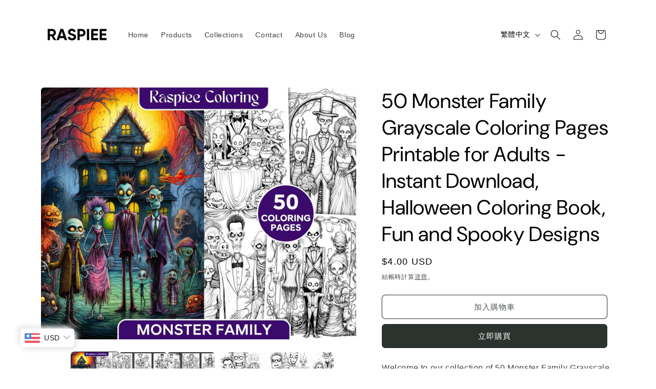

--- FILE ---
content_type: text/html; charset=utf-8
request_url: https://raspiee.com/zh-hant/products/50-monster-family-grayscale-coloring-pages-printable-for-adults-instant-download-halloween-coloring-book-fun-and-spooky-designs
body_size: 79514
content:
<!doctype html>
<html class="no-js" lang="zh-TW">
  <head>
	<!-- Added by AVADA SEO Suite -->
	<script>
  const avadaLightJsExclude = ['cdn.nfcube.com', 'assets/ecom.js', 'variant-title-king', 'linked_options_variants', 'smile-loader.js', 'smart-product-filter-search', 'rivo-loyalty-referrals', 'avada-cookie-consent', 'consentmo-gdpr', 'quinn'];
  const avadaLightJsInclude = ['https://www.googletagmanager.com/', 'https://connect.facebook.net/', 'https://business-api.tiktok.com/', 'https://static.klaviyo.com/'];
  window.AVADA_SPEED_BLACKLIST = avadaLightJsInclude.map(item => new RegExp(item, 'i'));
  window.AVADA_SPEED_WHITELIST = avadaLightJsExclude.map(item => new RegExp(item, 'i'));
</script>

<script>
  const isSpeedUpEnable = !1730791883966 || Date.now() < 1730791883966;
  if (isSpeedUpEnable) {
    const avadaSpeedUp=1;
    if(isSpeedUpEnable) {
  function _0x55aa(_0x575858,_0x2fd0be){const _0x30a92f=_0x1cb5();return _0x55aa=function(_0x4e8b41,_0xcd1690){_0x4e8b41=_0x4e8b41-(0xb5e+0xd*0x147+-0x1b1a);let _0x1c09f7=_0x30a92f[_0x4e8b41];return _0x1c09f7;},_0x55aa(_0x575858,_0x2fd0be);}(function(_0x4ad4dc,_0x42545f){const _0x5c7741=_0x55aa,_0x323f4d=_0x4ad4dc();while(!![]){try{const _0x588ea5=parseInt(_0x5c7741(0x10c))/(0xb6f+-0x1853+0xce5)*(-parseInt(_0x5c7741(0x157))/(-0x2363*0x1+0x1dd4+0x591*0x1))+-parseInt(_0x5c7741(0x171))/(0x269b+-0xeb+-0xf*0x283)*(parseInt(_0x5c7741(0x116))/(0x2e1+0x1*0x17b3+-0x110*0x19))+-parseInt(_0x5c7741(0x147))/(-0x1489+-0x312*0x6+0x26fa*0x1)+-parseInt(_0x5c7741(0xfa))/(-0x744+0x1*0xb5d+-0x413)*(-parseInt(_0x5c7741(0x102))/(-0x1e87+0x9e*-0x16+0x2c22))+parseInt(_0x5c7741(0x136))/(0x1e2d+0x1498+-0x1a3*0x1f)+parseInt(_0x5c7741(0x16e))/(0x460+0x1d96+0x3*-0xb4f)*(-parseInt(_0x5c7741(0xe3))/(-0x9ca+-0x1*-0x93f+0x1*0x95))+parseInt(_0x5c7741(0xf8))/(-0x1f73*0x1+0x6*-0x510+0x3dde);if(_0x588ea5===_0x42545f)break;else _0x323f4d['push'](_0x323f4d['shift']());}catch(_0x5d6d7e){_0x323f4d['push'](_0x323f4d['shift']());}}}(_0x1cb5,-0x193549+0x5dc3*-0x31+-0x2f963*-0x13),(function(){const _0x5cb2b4=_0x55aa,_0x23f9e9={'yXGBq':function(_0x237aef,_0x385938){return _0x237aef!==_0x385938;},'XduVF':function(_0x21018d,_0x56ff60){return _0x21018d===_0x56ff60;},'RChnz':_0x5cb2b4(0xf4)+_0x5cb2b4(0xe9)+_0x5cb2b4(0x14a),'TAsuR':function(_0xe21eca,_0x33e114){return _0xe21eca%_0x33e114;},'EvLYw':function(_0x1326ad,_0x261d04){return _0x1326ad!==_0x261d04;},'nnhAQ':_0x5cb2b4(0x107),'swpMF':_0x5cb2b4(0x16d),'plMMu':_0x5cb2b4(0xe8)+_0x5cb2b4(0x135),'PqBPA':function(_0x2ba85c,_0x35b541){return _0x2ba85c<_0x35b541;},'NKPCA':_0x5cb2b4(0xfc),'TINqh':function(_0x4116e3,_0x3ffd02,_0x2c8722){return _0x4116e3(_0x3ffd02,_0x2c8722);},'BAueN':_0x5cb2b4(0x120),'NgloT':_0x5cb2b4(0x14c),'ThSSU':function(_0xeb212a,_0x4341c1){return _0xeb212a+_0x4341c1;},'lDDHN':function(_0x4a1a48,_0x45ebfb){return _0x4a1a48 instanceof _0x45ebfb;},'toAYB':function(_0xcf0fa9,_0xf5fa6a){return _0xcf0fa9 instanceof _0xf5fa6a;},'VMiyW':function(_0x5300e4,_0x44e0f4){return _0x5300e4(_0x44e0f4);},'iyhbw':_0x5cb2b4(0x119),'zuWfR':function(_0x19c3e4,_0x4ee6e8){return _0x19c3e4<_0x4ee6e8;},'vEmrv':function(_0xd798cf,_0x5ea2dd){return _0xd798cf!==_0x5ea2dd;},'yxERj':function(_0x24b03b,_0x5aa292){return _0x24b03b||_0x5aa292;},'MZpwM':_0x5cb2b4(0x110)+_0x5cb2b4(0x109)+'pt','IeUHK':function(_0x5a4c7e,_0x2edf70){return _0x5a4c7e-_0x2edf70;},'Idvge':function(_0x3b526e,_0x36b469){return _0x3b526e<_0x36b469;},'qRwfm':_0x5cb2b4(0x16b)+_0x5cb2b4(0xf1),'CvXDN':function(_0x4b4208,_0x1db216){return _0x4b4208<_0x1db216;},'acPIM':function(_0x7d44b7,_0x3020d2){return _0x7d44b7(_0x3020d2);},'MyLMO':function(_0x22d4b2,_0xe7a6a0){return _0x22d4b2<_0xe7a6a0;},'boDyh':function(_0x176992,_0x346381,_0xab7fc){return _0x176992(_0x346381,_0xab7fc);},'ZANXD':_0x5cb2b4(0x10f)+_0x5cb2b4(0x12a)+_0x5cb2b4(0x142),'CXwRZ':_0x5cb2b4(0x123)+_0x5cb2b4(0x15f),'AuMHM':_0x5cb2b4(0x161),'KUuFZ':_0x5cb2b4(0xe6),'MSwtw':_0x5cb2b4(0x13a),'ERvPB':_0x5cb2b4(0x134),'ycTDj':_0x5cb2b4(0x15b),'Tvhir':_0x5cb2b4(0x154)},_0x469be1=_0x23f9e9[_0x5cb2b4(0x153)],_0x36fe07={'blacklist':window[_0x5cb2b4(0x11f)+_0x5cb2b4(0x115)+'T'],'whitelist':window[_0x5cb2b4(0x11f)+_0x5cb2b4(0x13e)+'T']},_0x26516a={'blacklisted':[]},_0x34e4a6=(_0x2be2f5,_0x25b3b2)=>{const _0x80dd2=_0x5cb2b4;if(_0x2be2f5&&(!_0x25b3b2||_0x23f9e9[_0x80dd2(0x13b)](_0x25b3b2,_0x469be1))&&(!_0x36fe07[_0x80dd2(0x170)]||_0x36fe07[_0x80dd2(0x170)][_0x80dd2(0x151)](_0xa5c7cf=>_0xa5c7cf[_0x80dd2(0x12b)](_0x2be2f5)))&&(!_0x36fe07[_0x80dd2(0x165)]||_0x36fe07[_0x80dd2(0x165)][_0x80dd2(0x156)](_0x4e2570=>!_0x4e2570[_0x80dd2(0x12b)](_0x2be2f5)))&&_0x23f9e9[_0x80dd2(0xf7)](avadaSpeedUp,0x5*0x256+-0x1*0x66c+-0x542+0.5)&&_0x2be2f5[_0x80dd2(0x137)](_0x23f9e9[_0x80dd2(0xe7)])){const _0x413c89=_0x2be2f5[_0x80dd2(0x16c)];return _0x23f9e9[_0x80dd2(0xf7)](_0x23f9e9[_0x80dd2(0x11e)](_0x413c89,-0x1deb*-0x1+0xf13+-0x2cfc),0x1176+-0x78b*0x5+0x1441);}return _0x2be2f5&&(!_0x25b3b2||_0x23f9e9[_0x80dd2(0xed)](_0x25b3b2,_0x469be1))&&(!_0x36fe07[_0x80dd2(0x170)]||_0x36fe07[_0x80dd2(0x170)][_0x80dd2(0x151)](_0x3d689d=>_0x3d689d[_0x80dd2(0x12b)](_0x2be2f5)))&&(!_0x36fe07[_0x80dd2(0x165)]||_0x36fe07[_0x80dd2(0x165)][_0x80dd2(0x156)](_0x26a7b3=>!_0x26a7b3[_0x80dd2(0x12b)](_0x2be2f5)));},_0x11462f=function(_0x42927f){const _0x346823=_0x5cb2b4,_0x5426ae=_0x42927f[_0x346823(0x159)+'te'](_0x23f9e9[_0x346823(0x14e)]);return _0x36fe07[_0x346823(0x170)]&&_0x36fe07[_0x346823(0x170)][_0x346823(0x156)](_0x107b0d=>!_0x107b0d[_0x346823(0x12b)](_0x5426ae))||_0x36fe07[_0x346823(0x165)]&&_0x36fe07[_0x346823(0x165)][_0x346823(0x151)](_0x1e7160=>_0x1e7160[_0x346823(0x12b)](_0x5426ae));},_0x39299f=new MutationObserver(_0x45c995=>{const _0x21802a=_0x5cb2b4,_0x3bc801={'mafxh':function(_0x6f9c57,_0x229989){const _0x9d39b1=_0x55aa;return _0x23f9e9[_0x9d39b1(0xf7)](_0x6f9c57,_0x229989);},'SrchE':_0x23f9e9[_0x21802a(0xe2)],'pvjbV':_0x23f9e9[_0x21802a(0xf6)]};for(let _0x333494=-0x7d7+-0x893+0x106a;_0x23f9e9[_0x21802a(0x158)](_0x333494,_0x45c995[_0x21802a(0x16c)]);_0x333494++){const {addedNodes:_0x1b685b}=_0x45c995[_0x333494];for(let _0x2f087=0x1f03+0x84b+0x1*-0x274e;_0x23f9e9[_0x21802a(0x158)](_0x2f087,_0x1b685b[_0x21802a(0x16c)]);_0x2f087++){const _0x4e5bac=_0x1b685b[_0x2f087];if(_0x23f9e9[_0x21802a(0xf7)](_0x4e5bac[_0x21802a(0x121)],-0x1f3a+-0x1*0x1b93+-0x3*-0x139a)&&_0x23f9e9[_0x21802a(0xf7)](_0x4e5bac[_0x21802a(0x152)],_0x23f9e9[_0x21802a(0xe0)])){const _0x5d9a67=_0x4e5bac[_0x21802a(0x107)],_0x3fb522=_0x4e5bac[_0x21802a(0x16d)];if(_0x23f9e9[_0x21802a(0x103)](_0x34e4a6,_0x5d9a67,_0x3fb522)){_0x26516a[_0x21802a(0x160)+'d'][_0x21802a(0x128)]([_0x4e5bac,_0x4e5bac[_0x21802a(0x16d)]]),_0x4e5bac[_0x21802a(0x16d)]=_0x469be1;const _0x1e52da=function(_0x2c95ff){const _0x359b13=_0x21802a;if(_0x3bc801[_0x359b13(0x118)](_0x4e5bac[_0x359b13(0x159)+'te'](_0x3bc801[_0x359b13(0x166)]),_0x469be1))_0x2c95ff[_0x359b13(0x112)+_0x359b13(0x150)]();_0x4e5bac[_0x359b13(0xec)+_0x359b13(0x130)](_0x3bc801[_0x359b13(0xe4)],_0x1e52da);};_0x4e5bac[_0x21802a(0x12d)+_0x21802a(0x163)](_0x23f9e9[_0x21802a(0xf6)],_0x1e52da),_0x4e5bac[_0x21802a(0x12c)+_0x21802a(0x131)]&&_0x4e5bac[_0x21802a(0x12c)+_0x21802a(0x131)][_0x21802a(0x11a)+'d'](_0x4e5bac);}}}}});_0x39299f[_0x5cb2b4(0x105)](document[_0x5cb2b4(0x10b)+_0x5cb2b4(0x16a)],{'childList':!![],'subtree':!![]});const _0x2910a9=/[|\\{}()\[\]^$+*?.]/g,_0xa9f173=function(..._0x1baa33){const _0x3053cc=_0x5cb2b4,_0x2e6f61={'mMWha':function(_0x158c76,_0x5c404b){const _0x25a05c=_0x55aa;return _0x23f9e9[_0x25a05c(0xf7)](_0x158c76,_0x5c404b);},'BXirI':_0x23f9e9[_0x3053cc(0x141)],'COGok':function(_0x421bf7,_0x55453a){const _0x4fd417=_0x3053cc;return _0x23f9e9[_0x4fd417(0x167)](_0x421bf7,_0x55453a);},'XLSAp':function(_0x193984,_0x35c446){const _0x5bbecf=_0x3053cc;return _0x23f9e9[_0x5bbecf(0xed)](_0x193984,_0x35c446);},'EygRw':function(_0xfbb69c,_0x21b15d){const _0xe5c840=_0x3053cc;return _0x23f9e9[_0xe5c840(0x104)](_0xfbb69c,_0x21b15d);},'xZuNx':_0x23f9e9[_0x3053cc(0x139)],'SBUaW':function(_0x5739bf,_0x2c2fab){const _0x42cbb1=_0x3053cc;return _0x23f9e9[_0x42cbb1(0x172)](_0x5739bf,_0x2c2fab);},'EAoTR':function(_0x123b29,_0x5b29bf){const _0x2828d2=_0x3053cc;return _0x23f9e9[_0x2828d2(0x11d)](_0x123b29,_0x5b29bf);},'cdYdq':_0x23f9e9[_0x3053cc(0x14e)],'WzJcf':_0x23f9e9[_0x3053cc(0xe2)],'nytPK':function(_0x53f733,_0x4ad021){const _0x4f0333=_0x3053cc;return _0x23f9e9[_0x4f0333(0x148)](_0x53f733,_0x4ad021);},'oUrHG':_0x23f9e9[_0x3053cc(0x14d)],'dnxjX':function(_0xed6b5f,_0x573f55){const _0x57aa03=_0x3053cc;return _0x23f9e9[_0x57aa03(0x15a)](_0xed6b5f,_0x573f55);}};_0x23f9e9[_0x3053cc(0x15d)](_0x1baa33[_0x3053cc(0x16c)],-0x1a3*-0x9+-0xf9*0xb+-0x407*0x1)?(_0x36fe07[_0x3053cc(0x170)]=[],_0x36fe07[_0x3053cc(0x165)]=[]):(_0x36fe07[_0x3053cc(0x170)]&&(_0x36fe07[_0x3053cc(0x170)]=_0x36fe07[_0x3053cc(0x170)][_0x3053cc(0x106)](_0xa8e001=>_0x1baa33[_0x3053cc(0x156)](_0x4a8a28=>{const _0x2e425b=_0x3053cc;if(_0x2e6f61[_0x2e425b(0x111)](typeof _0x4a8a28,_0x2e6f61[_0x2e425b(0x155)]))return!_0xa8e001[_0x2e425b(0x12b)](_0x4a8a28);else{if(_0x2e6f61[_0x2e425b(0xeb)](_0x4a8a28,RegExp))return _0x2e6f61[_0x2e425b(0x145)](_0xa8e001[_0x2e425b(0xdf)](),_0x4a8a28[_0x2e425b(0xdf)]());}}))),_0x36fe07[_0x3053cc(0x165)]&&(_0x36fe07[_0x3053cc(0x165)]=[..._0x36fe07[_0x3053cc(0x165)],..._0x1baa33[_0x3053cc(0xff)](_0x4e4c02=>{const _0x7c755c=_0x3053cc;if(_0x23f9e9[_0x7c755c(0xf7)](typeof _0x4e4c02,_0x23f9e9[_0x7c755c(0x141)])){const _0x932437=_0x4e4c02[_0x7c755c(0xea)](_0x2910a9,_0x23f9e9[_0x7c755c(0x16f)]),_0x34e686=_0x23f9e9[_0x7c755c(0xf0)](_0x23f9e9[_0x7c755c(0xf0)]('.*',_0x932437),'.*');if(_0x36fe07[_0x7c755c(0x165)][_0x7c755c(0x156)](_0x21ef9a=>_0x21ef9a[_0x7c755c(0xdf)]()!==_0x34e686[_0x7c755c(0xdf)]()))return new RegExp(_0x34e686);}else{if(_0x23f9e9[_0x7c755c(0x117)](_0x4e4c02,RegExp)){if(_0x36fe07[_0x7c755c(0x165)][_0x7c755c(0x156)](_0x5a3f09=>_0x5a3f09[_0x7c755c(0xdf)]()!==_0x4e4c02[_0x7c755c(0xdf)]()))return _0x4e4c02;}}return null;})[_0x3053cc(0x106)](Boolean)]));const _0x3eeb55=document[_0x3053cc(0x11b)+_0x3053cc(0x10e)](_0x23f9e9[_0x3053cc(0xf0)](_0x23f9e9[_0x3053cc(0xf0)](_0x23f9e9[_0x3053cc(0x122)],_0x469be1),'"]'));for(let _0xf831f7=-0x21aa+-0x1793+0x393d*0x1;_0x23f9e9[_0x3053cc(0x14b)](_0xf831f7,_0x3eeb55[_0x3053cc(0x16c)]);_0xf831f7++){const _0x5868cb=_0x3eeb55[_0xf831f7];_0x23f9e9[_0x3053cc(0x132)](_0x11462f,_0x5868cb)&&(_0x26516a[_0x3053cc(0x160)+'d'][_0x3053cc(0x128)]([_0x5868cb,_0x23f9e9[_0x3053cc(0x14d)]]),_0x5868cb[_0x3053cc(0x12c)+_0x3053cc(0x131)][_0x3053cc(0x11a)+'d'](_0x5868cb));}let _0xdf8cd0=-0x17da+0x2461+-0xc87*0x1;[..._0x26516a[_0x3053cc(0x160)+'d']][_0x3053cc(0x10d)](([_0x226aeb,_0x33eaa7],_0xe33bca)=>{const _0x2aa7bf=_0x3053cc;if(_0x2e6f61[_0x2aa7bf(0x143)](_0x11462f,_0x226aeb)){const _0x41da0d=document[_0x2aa7bf(0x11c)+_0x2aa7bf(0x131)](_0x2e6f61[_0x2aa7bf(0x127)]);for(let _0x6784c7=0xd7b+-0xaa5+-0x2d6;_0x2e6f61[_0x2aa7bf(0x164)](_0x6784c7,_0x226aeb[_0x2aa7bf(0xe5)][_0x2aa7bf(0x16c)]);_0x6784c7++){const _0x4ca758=_0x226aeb[_0x2aa7bf(0xe5)][_0x6784c7];_0x2e6f61[_0x2aa7bf(0x12f)](_0x4ca758[_0x2aa7bf(0x133)],_0x2e6f61[_0x2aa7bf(0x13f)])&&_0x2e6f61[_0x2aa7bf(0x145)](_0x4ca758[_0x2aa7bf(0x133)],_0x2e6f61[_0x2aa7bf(0x100)])&&_0x41da0d[_0x2aa7bf(0xe1)+'te'](_0x4ca758[_0x2aa7bf(0x133)],_0x226aeb[_0x2aa7bf(0xe5)][_0x6784c7][_0x2aa7bf(0x12e)]);}_0x41da0d[_0x2aa7bf(0xe1)+'te'](_0x2e6f61[_0x2aa7bf(0x13f)],_0x226aeb[_0x2aa7bf(0x107)]),_0x41da0d[_0x2aa7bf(0xe1)+'te'](_0x2e6f61[_0x2aa7bf(0x100)],_0x2e6f61[_0x2aa7bf(0x101)](_0x33eaa7,_0x2e6f61[_0x2aa7bf(0x126)])),document[_0x2aa7bf(0x113)][_0x2aa7bf(0x146)+'d'](_0x41da0d),_0x26516a[_0x2aa7bf(0x160)+'d'][_0x2aa7bf(0x162)](_0x2e6f61[_0x2aa7bf(0x13d)](_0xe33bca,_0xdf8cd0),-0x105d*0x2+0x1*-0xeaa+0x2f65),_0xdf8cd0++;}}),_0x36fe07[_0x3053cc(0x170)]&&_0x23f9e9[_0x3053cc(0xf3)](_0x36fe07[_0x3053cc(0x170)][_0x3053cc(0x16c)],0x10f2+-0x1a42+0x951)&&_0x39299f[_0x3053cc(0x15c)]();},_0x4c2397=document[_0x5cb2b4(0x11c)+_0x5cb2b4(0x131)],_0x573f89={'src':Object[_0x5cb2b4(0x14f)+_0x5cb2b4(0xfd)+_0x5cb2b4(0x144)](HTMLScriptElement[_0x5cb2b4(0xf9)],_0x23f9e9[_0x5cb2b4(0x14e)]),'type':Object[_0x5cb2b4(0x14f)+_0x5cb2b4(0xfd)+_0x5cb2b4(0x144)](HTMLScriptElement[_0x5cb2b4(0xf9)],_0x23f9e9[_0x5cb2b4(0xe2)])};document[_0x5cb2b4(0x11c)+_0x5cb2b4(0x131)]=function(..._0x4db605){const _0x1480b5=_0x5cb2b4,_0x3a6982={'KNNxG':function(_0x32fa39,_0x2a57e4,_0x3cc08f){const _0x5ead12=_0x55aa;return _0x23f9e9[_0x5ead12(0x169)](_0x32fa39,_0x2a57e4,_0x3cc08f);}};if(_0x23f9e9[_0x1480b5(0x13b)](_0x4db605[-0x4*-0x376+0x4*0x2f+-0xe94][_0x1480b5(0x140)+'e'](),_0x23f9e9[_0x1480b5(0x139)]))return _0x4c2397[_0x1480b5(0x114)](document)(..._0x4db605);const _0x2f091d=_0x4c2397[_0x1480b5(0x114)](document)(..._0x4db605);try{Object[_0x1480b5(0xf2)+_0x1480b5(0x149)](_0x2f091d,{'src':{..._0x573f89[_0x1480b5(0x107)],'set'(_0x3ae2bc){const _0x5d6fdc=_0x1480b5;_0x3a6982[_0x5d6fdc(0x129)](_0x34e4a6,_0x3ae2bc,_0x2f091d[_0x5d6fdc(0x16d)])&&_0x573f89[_0x5d6fdc(0x16d)][_0x5d6fdc(0x10a)][_0x5d6fdc(0x125)](this,_0x469be1),_0x573f89[_0x5d6fdc(0x107)][_0x5d6fdc(0x10a)][_0x5d6fdc(0x125)](this,_0x3ae2bc);}},'type':{..._0x573f89[_0x1480b5(0x16d)],'get'(){const _0x436e9e=_0x1480b5,_0x4b63b9=_0x573f89[_0x436e9e(0x16d)][_0x436e9e(0xfb)][_0x436e9e(0x125)](this);if(_0x23f9e9[_0x436e9e(0xf7)](_0x4b63b9,_0x469be1)||_0x23f9e9[_0x436e9e(0x103)](_0x34e4a6,this[_0x436e9e(0x107)],_0x4b63b9))return null;return _0x4b63b9;},'set'(_0x174ea3){const _0x1dff57=_0x1480b5,_0xa2fd13=_0x23f9e9[_0x1dff57(0x103)](_0x34e4a6,_0x2f091d[_0x1dff57(0x107)],_0x2f091d[_0x1dff57(0x16d)])?_0x469be1:_0x174ea3;_0x573f89[_0x1dff57(0x16d)][_0x1dff57(0x10a)][_0x1dff57(0x125)](this,_0xa2fd13);}}}),_0x2f091d[_0x1480b5(0xe1)+'te']=function(_0x5b0870,_0x8c60d5){const _0xab22d4=_0x1480b5;if(_0x23f9e9[_0xab22d4(0xf7)](_0x5b0870,_0x23f9e9[_0xab22d4(0xe2)])||_0x23f9e9[_0xab22d4(0xf7)](_0x5b0870,_0x23f9e9[_0xab22d4(0x14e)]))_0x2f091d[_0x5b0870]=_0x8c60d5;else HTMLScriptElement[_0xab22d4(0xf9)][_0xab22d4(0xe1)+'te'][_0xab22d4(0x125)](_0x2f091d,_0x5b0870,_0x8c60d5);};}catch(_0x5a9461){console[_0x1480b5(0x168)](_0x23f9e9[_0x1480b5(0xef)],_0x5a9461);}return _0x2f091d;};const _0x5883c5=[_0x23f9e9[_0x5cb2b4(0xfe)],_0x23f9e9[_0x5cb2b4(0x13c)],_0x23f9e9[_0x5cb2b4(0xf5)],_0x23f9e9[_0x5cb2b4(0x15e)],_0x23f9e9[_0x5cb2b4(0x138)],_0x23f9e9[_0x5cb2b4(0x124)]],_0x4ab8d2=_0x5883c5[_0x5cb2b4(0xff)](_0x439d08=>{return{'type':_0x439d08,'listener':()=>_0xa9f173(),'options':{'passive':!![]}};});_0x4ab8d2[_0x5cb2b4(0x10d)](_0x4d3535=>{const _0x3882ab=_0x5cb2b4;document[_0x3882ab(0x12d)+_0x3882ab(0x163)](_0x4d3535[_0x3882ab(0x16d)],_0x4d3535[_0x3882ab(0xee)],_0x4d3535[_0x3882ab(0x108)]);});}()));function _0x1cb5(){const _0x15f8e0=['ault','some','tagName','CXwRZ','wheel','BXirI','every','6lYvYYX','PqBPA','getAttribu','IeUHK','touchstart','disconnect','Idvge','ERvPB','/blocked','blackliste','keydown','splice','stener','SBUaW','whitelist','SrchE','toAYB','warn','boDyh','ement','script[typ','length','type','346347wGqEBH','NgloT','blacklist','33OVoYHk','zuWfR','toString','NKPCA','setAttribu','swpMF','230EEqEiq','pvjbV','attributes','mousemove','RChnz','beforescri','y.com/exte','replace','COGok','removeEven','EvLYw','listener','ZANXD','ThSSU','e="','defineProp','MyLMO','cdn.shopif','MSwtw','plMMu','XduVF','22621984JRJQxz','prototype','8818116NVbcZr','get','SCRIPT','ertyDescri','AuMHM','map','WzJcf','nytPK','7kiZatp','TINqh','VMiyW','observe','filter','src','options','n/javascri','set','documentEl','478083wuqgQV','forEach','torAll','Avada cann','applicatio','mMWha','preventDef','head','bind','D_BLACKLIS','75496skzGVx','lDDHN','mafxh','script','removeChil','querySelec','createElem','vEmrv','TAsuR','AVADA_SPEE','string','nodeType','qRwfm','javascript','Tvhir','call','oUrHG','xZuNx','push','KNNxG','ot lazy lo','test','parentElem','addEventLi','value','EAoTR','tListener','ent','acPIM','name','touchmove','ptexecute','6968312SmqlIb','includes','ycTDj','iyhbw','touchend','yXGBq','KUuFZ','dnxjX','D_WHITELIS','cdYdq','toLowerCas','BAueN','ad script','EygRw','ptor','XLSAp','appendChil','4975500NoPAFA','yxERj','erties','nsions','CvXDN','\$&','MZpwM','nnhAQ','getOwnProp'];_0x1cb5=function(){return _0x15f8e0;};return _0x1cb5();}
}
    class LightJsLoader{constructor(e){this.jQs=[],this.listener=this.handleListener.bind(this,e),this.scripts=["default","defer","async"].reduce(((e,t)=>({...e,[t]:[]})),{});const t=this;e.forEach((e=>window.addEventListener(e,t.listener,{passive:!0})))}handleListener(e){const t=this;return e.forEach((e=>window.removeEventListener(e,t.listener))),"complete"===document.readyState?this.handleDOM():document.addEventListener("readystatechange",(e=>{if("complete"===e.target.readyState)return setTimeout(t.handleDOM.bind(t),1)}))}async handleDOM(){this.suspendEvent(),this.suspendJQuery(),this.findScripts(),this.preloadScripts();for(const e of Object.keys(this.scripts))await this.replaceScripts(this.scripts[e]);for(const e of["DOMContentLoaded","readystatechange"])await this.requestRepaint(),document.dispatchEvent(new Event("lightJS-"+e));document.lightJSonreadystatechange&&document.lightJSonreadystatechange();for(const e of["DOMContentLoaded","load"])await this.requestRepaint(),window.dispatchEvent(new Event("lightJS-"+e));await this.requestRepaint(),window.lightJSonload&&window.lightJSonload(),await this.requestRepaint(),this.jQs.forEach((e=>e(window).trigger("lightJS-jquery-load"))),window.dispatchEvent(new Event("lightJS-pageshow")),await this.requestRepaint(),window.lightJSonpageshow&&window.lightJSonpageshow()}async requestRepaint(){return new Promise((e=>requestAnimationFrame(e)))}findScripts(){document.querySelectorAll("script[type=lightJs]").forEach((e=>{e.hasAttribute("src")?e.hasAttribute("async")&&e.async?this.scripts.async.push(e):e.hasAttribute("defer")&&e.defer?this.scripts.defer.push(e):this.scripts.default.push(e):this.scripts.default.push(e)}))}preloadScripts(){const e=this,t=Object.keys(this.scripts).reduce(((t,n)=>[...t,...e.scripts[n]]),[]),n=document.createDocumentFragment();t.forEach((e=>{const t=e.getAttribute("src");if(!t)return;const s=document.createElement("link");s.href=t,s.rel="preload",s.as="script",n.appendChild(s)})),document.head.appendChild(n)}async replaceScripts(e){let t;for(;t=e.shift();)await this.requestRepaint(),new Promise((e=>{const n=document.createElement("script");[...t.attributes].forEach((e=>{"type"!==e.nodeName&&n.setAttribute(e.nodeName,e.nodeValue)})),t.hasAttribute("src")?(n.addEventListener("load",e),n.addEventListener("error",e)):(n.text=t.text,e()),t.parentNode.replaceChild(n,t)}))}suspendEvent(){const e={};[{obj:document,name:"DOMContentLoaded"},{obj:window,name:"DOMContentLoaded"},{obj:window,name:"load"},{obj:window,name:"pageshow"},{obj:document,name:"readystatechange"}].map((t=>function(t,n){function s(n){return e[t].list.indexOf(n)>=0?"lightJS-"+n:n}e[t]||(e[t]={list:[n],add:t.addEventListener,remove:t.removeEventListener},t.addEventListener=(...n)=>{n[0]=s(n[0]),e[t].add.apply(t,n)},t.removeEventListener=(...n)=>{n[0]=s(n[0]),e[t].remove.apply(t,n)})}(t.obj,t.name))),[{obj:document,name:"onreadystatechange"},{obj:window,name:"onpageshow"}].map((e=>function(e,t){let n=e[t];Object.defineProperty(e,t,{get:()=>n||function(){},set:s=>{e["lightJS"+t]=n=s}})}(e.obj,e.name)))}suspendJQuery(){const e=this;let t=window.jQuery;Object.defineProperty(window,"jQuery",{get:()=>t,set(n){if(!n||!n.fn||!e.jQs.includes(n))return void(t=n);n.fn.ready=n.fn.init.prototype.ready=e=>{e.bind(document)(n)};const s=n.fn.on;n.fn.on=n.fn.init.prototype.on=function(...e){if(window!==this[0])return s.apply(this,e),this;const t=e=>e.split(" ").map((e=>"load"===e||0===e.indexOf("load.")?"lightJS-jquery-load":e)).join(" ");return"string"==typeof e[0]||e[0]instanceof String?(e[0]=t(e[0]),s.apply(this,e),this):("object"==typeof e[0]&&Object.keys(e[0]).forEach((n=>{delete Object.assign(e[0],{[t(n)]:e[0][n]})[n]})),s.apply(this,e),this)},e.jQs.push(n),t=n}})}}
new LightJsLoader(["keydown","mousemove","touchend","touchmove","touchstart","wheel"]);
  }
</script>

	<!-- /Added by AVADA SEO Suite -->
<meta name="p:domain_verify" content="827e67ba6654c37a82f14dd1925e6463"/>

    <meta charset="utf-8">
    <meta http-equiv="X-UA-Compatible" content="IE=edge">
    <meta name="viewport" content="width=device-width,initial-scale=1">
    <meta name="theme-color" content="">
    <link rel="canonical" href="https://raspiee.com/zh-hant/products/50-monster-family-grayscale-coloring-pages-printable-for-adults-instant-download-halloween-coloring-book-fun-and-spooky-designs"><link rel="icon" type="image/png" href="//raspiee.com/cdn/shop/files/Untitled_design_1_3d13d61f-5a91-446f-84a0-09254bb7f77f.png?crop=center&height=32&v=1700231528&width=32"><link rel="preconnect" href="https://fonts.shopifycdn.com" crossorigin><title>
      50 Monster Family Grayscale Coloring Pages Printable for Adults - Inst
 &ndash; RASPIEE</title>

    
      <meta name="description" content="Welcome to our collection of 50 Monster Family Grayscale Coloring Pages designed exclusively for adults. Unleash your creativity and immerse yourself in the spooky world of Halloween with this instant download coloring book! Our high-quality grayscale designs offer a unique coloring experience, allowing you to add dept">
    

    

<meta property="og:site_name" content="RASPIEE">
<meta property="og:url" content="https://raspiee.com/zh-hant/products/50-monster-family-grayscale-coloring-pages-printable-for-adults-instant-download-halloween-coloring-book-fun-and-spooky-designs">
<meta property="og:title" content="50 Monster Family Grayscale Coloring Pages Printable for Adults - Inst">
<meta property="og:type" content="product">
<meta property="og:description" content="Welcome to our collection of 50 Monster Family Grayscale Coloring Pages designed exclusively for adults. Unleash your creativity and immerse yourself in the spooky world of Halloween with this instant download coloring book! Our high-quality grayscale designs offer a unique coloring experience, allowing you to add dept"><meta property="og:image" content="http://raspiee.com/cdn/shop/files/1_f6f4aa51-56d3-4d81-b0b4-228baed0a54a.jpg?v=1728137179">
  <meta property="og:image:secure_url" content="https://raspiee.com/cdn/shop/files/1_f6f4aa51-56d3-4d81-b0b4-228baed0a54a.jpg?v=1728137179">
  <meta property="og:image:width" content="3562">
  <meta property="og:image:height" content="2850"><meta property="og:price:amount" content="4.00">
  <meta property="og:price:currency" content="USD"><meta name="twitter:card" content="summary_large_image">
<meta name="twitter:title" content="50 Monster Family Grayscale Coloring Pages Printable for Adults - Inst">
<meta name="twitter:description" content="Welcome to our collection of 50 Monster Family Grayscale Coloring Pages designed exclusively for adults. Unleash your creativity and immerse yourself in the spooky world of Halloween with this instant download coloring book! Our high-quality grayscale designs offer a unique coloring experience, allowing you to add dept">


    <script src="//raspiee.com/cdn/shop/t/17/assets/constants.js?v=58251544750838685771739035568" defer="defer"></script>
    <script src="//raspiee.com/cdn/shop/t/17/assets/pubsub.js?v=158357773527763999511739035568" defer="defer"></script>
    <script src="//raspiee.com/cdn/shop/t/17/assets/global.js?v=40820548392383841591739035568" defer="defer"></script><script src="//raspiee.com/cdn/shop/t/17/assets/animations.js?v=88693664871331136111739035568" defer="defer"></script><script>window.performance && window.performance.mark && window.performance.mark('shopify.content_for_header.start');</script><meta name="google-site-verification" content="2C03DZTwk_Rssq8hUCGrHlYIDv1Q-78dydymWP0vmTQ">
<meta id="shopify-digital-wallet" name="shopify-digital-wallet" content="/71418446133/digital_wallets/dialog">
<meta name="shopify-checkout-api-token" content="7b8c4d61c5d8c6b101d7f8dda9b0ee2f">
<meta id="in-context-paypal-metadata" data-shop-id="71418446133" data-venmo-supported="true" data-environment="production" data-locale="en_US" data-paypal-v4="true" data-currency="USD">
<link rel="alternate" hreflang="x-default" href="https://raspiee.com/products/50-monster-family-grayscale-coloring-pages-printable-for-adults-instant-download-halloween-coloring-book-fun-and-spooky-designs">
<link rel="alternate" hreflang="en" href="https://raspiee.com/products/50-monster-family-grayscale-coloring-pages-printable-for-adults-instant-download-halloween-coloring-book-fun-and-spooky-designs">
<link rel="alternate" hreflang="fr" href="https://raspiee.com/fr/products/50-monster-family-grayscale-coloring-pages-printable-for-adults-instant-download-halloween-coloring-book-fun-and-spooky-designs">
<link rel="alternate" hreflang="pt" href="https://raspiee.com/pt/products/50-monster-family-grayscale-coloring-pages-printable-for-adults-instant-download-halloween-coloring-book-fun-and-spooky-designs">
<link rel="alternate" hreflang="es" href="https://raspiee.com/es/products/50-monster-family-grayscale-coloring-pages-printable-for-adults-instant-download-halloween-coloring-book-fun-and-spooky-designs">
<link rel="alternate" hreflang="vi" href="https://raspiee.com/vi/products/50-monster-family-grayscale-coloring-pages-printable-for-adults-instant-download-halloween-coloring-book-fun-and-spooky-designs">
<link rel="alternate" hreflang="ja" href="https://raspiee.com/ja/products/50-monster-family-grayscale-coloring-pages-printable-for-adults-instant-download-halloween-coloring-book-fun-and-spooky-designs">
<link rel="alternate" hreflang="ko" href="https://raspiee.com/ko/products/50-monster-family-grayscale-coloring-pages-printable-for-adults-instant-download-halloween-coloring-book-fun-and-spooky-designs">
<link rel="alternate" hreflang="hi" href="https://raspiee.com/hi/products/50-monster-family-grayscale-coloring-pages-printable-for-adults-instant-download-halloween-coloring-book-fun-and-spooky-designs">
<link rel="alternate" hreflang="ru" href="https://raspiee.com/ru/products/50-monster-family-grayscale-coloring-pages-printable-for-adults-instant-download-halloween-coloring-book-fun-and-spooky-designs">
<link rel="alternate" hreflang="ar" href="https://raspiee.com/ar/products/50-monster-family-grayscale-coloring-pages-printable-for-adults-instant-download-halloween-coloring-book-fun-and-spooky-designs">
<link rel="alternate" hreflang="it" href="https://raspiee.com/it/products/50-monster-family-grayscale-coloring-pages-printable-for-adults-instant-download-halloween-coloring-book-fun-and-spooky-designs">
<link rel="alternate" hreflang="zh-Hans" href="https://raspiee.com/zh-hans/products/50-monster-family-grayscale-coloring-pages-printable-for-adults-instant-download-halloween-coloring-book-fun-and-spooky-designs">
<link rel="alternate" hreflang="nl" href="https://raspiee.com/nl/products/50-monster-family-grayscale-coloring-pages-printable-for-adults-instant-download-halloween-coloring-book-fun-and-spooky-designs">
<link rel="alternate" hreflang="th" href="https://raspiee.com/th/products/50-monster-family-grayscale-coloring-pages-printable-for-adults-instant-download-halloween-coloring-book-fun-and-spooky-designs">
<link rel="alternate" hreflang="id" href="https://raspiee.com/id/products/50-monster-family-grayscale-coloring-pages-printable-for-adults-instant-download-halloween-coloring-book-fun-and-spooky-designs">
<link rel="alternate" hreflang="zh-Hant" href="https://raspiee.com/zh-hant/products/50-monster-family-grayscale-coloring-pages-printable-for-adults-instant-download-halloween-coloring-book-fun-and-spooky-designs">
<link rel="alternate" hreflang="de" href="https://raspiee.com/de/products/50-monster-family-grayscale-coloring-pages-printable-for-adults-instant-download-halloween-coloring-book-fun-and-spooky-designs">
<link rel="alternate" hreflang="fil" href="https://raspiee.com/fil/products/50-monster-family-grayscale-coloring-pages-printable-for-adults-instant-download-halloween-coloring-book-fun-and-spooky-designs">
<link rel="alternate" hreflang="zh-Hans-US" href="https://raspiee.com/zh-hans/products/50-monster-family-grayscale-coloring-pages-printable-for-adults-instant-download-halloween-coloring-book-fun-and-spooky-designs">
<link rel="alternate" hreflang="zh-Hant-US" href="https://raspiee.com/zh-hant/products/50-monster-family-grayscale-coloring-pages-printable-for-adults-instant-download-halloween-coloring-book-fun-and-spooky-designs">
<link rel="alternate" type="application/json+oembed" href="https://raspiee.com/zh-hant/products/50-monster-family-grayscale-coloring-pages-printable-for-adults-instant-download-halloween-coloring-book-fun-and-spooky-designs.oembed">
<script async="async" src="/checkouts/internal/preloads.js?locale=zh-US"></script>
<script id="shopify-features" type="application/json">{"accessToken":"7b8c4d61c5d8c6b101d7f8dda9b0ee2f","betas":["rich-media-storefront-analytics"],"domain":"raspiee.com","predictiveSearch":true,"shopId":71418446133,"locale":"zh-tw"}</script>
<script>var Shopify = Shopify || {};
Shopify.shop = "raspiee.myshopify.com";
Shopify.locale = "zh-TW";
Shopify.currency = {"active":"USD","rate":"1.0"};
Shopify.country = "US";
Shopify.theme = {"name":"Craft - No Hero","id":177105174837,"schema_name":"Craft","schema_version":"12.0.0","theme_store_id":1368,"role":"main"};
Shopify.theme.handle = "null";
Shopify.theme.style = {"id":null,"handle":null};
Shopify.cdnHost = "raspiee.com/cdn";
Shopify.routes = Shopify.routes || {};
Shopify.routes.root = "/zh-hant/";</script>
<script type="module">!function(o){(o.Shopify=o.Shopify||{}).modules=!0}(window);</script>
<script>!function(o){function n(){var o=[];function n(){o.push(Array.prototype.slice.apply(arguments))}return n.q=o,n}var t=o.Shopify=o.Shopify||{};t.loadFeatures=n(),t.autoloadFeatures=n()}(window);</script>
<script id="shop-js-analytics" type="application/json">{"pageType":"product"}</script>
<script defer="defer" async type="module" src="//raspiee.com/cdn/shopifycloud/shop-js/modules/v2/client.init-shop-cart-sync_CaiaFhqz.zh-TW.esm.js"></script>
<script defer="defer" async type="module" src="//raspiee.com/cdn/shopifycloud/shop-js/modules/v2/chunk.common_D2dUwcVR.esm.js"></script>
<script defer="defer" async type="module" src="//raspiee.com/cdn/shopifycloud/shop-js/modules/v2/chunk.modal_CdafGFEy.esm.js"></script>
<script type="module">
  await import("//raspiee.com/cdn/shopifycloud/shop-js/modules/v2/client.init-shop-cart-sync_CaiaFhqz.zh-TW.esm.js");
await import("//raspiee.com/cdn/shopifycloud/shop-js/modules/v2/chunk.common_D2dUwcVR.esm.js");
await import("//raspiee.com/cdn/shopifycloud/shop-js/modules/v2/chunk.modal_CdafGFEy.esm.js");

  window.Shopify.SignInWithShop?.initShopCartSync?.({"fedCMEnabled":true,"windoidEnabled":true});

</script>
<script>(function() {
  var isLoaded = false;
  function asyncLoad() {
    if (isLoaded) return;
    isLoaded = true;
    var urls = ["\/\/cdn.shopify.com\/proxy\/52205ab17246dcf8af9fe29d3e5428c1cd30e9af5c1a0d754ee81b2aa881d649\/app.digital-downloads.com\/js\/customer-orders.js?shop=raspiee.myshopify.com\u0026sp-cache-control=cHVibGljLCBtYXgtYWdlPTkwMA","https:\/\/api.fastbundle.co\/scripts\/src.js?shop=raspiee.myshopify.com"];
    for (var i = 0; i < urls.length; i++) {
      var s = document.createElement('script');
      if ((!1730791883966 || Date.now() < 1730791883966) &&
      (!window.AVADA_SPEED_BLACKLIST || window.AVADA_SPEED_BLACKLIST.some(pattern => pattern.test(s))) &&
      (!window.AVADA_SPEED_WHITELIST || window.AVADA_SPEED_WHITELIST.every(pattern => !pattern.test(s)))) s.type = 'lightJs'; else s.type = 'text/javascript';
      s.async = true;
      s.src = urls[i];
      var x = document.getElementsByTagName('script')[0];
      x.parentNode.insertBefore(s, x);
    }
  };
  if(window.attachEvent) {
    window.attachEvent('onload', asyncLoad);
  } else {
    window.addEventListener('load', asyncLoad, false);
  }
})();</script>
<script id="__st">var __st={"a":71418446133,"offset":-28800,"reqid":"a9c01034-ccda-4489-b530-2c872c6ff7ed-1769155132","pageurl":"raspiee.com\/zh-hant\/products\/50-monster-family-grayscale-coloring-pages-printable-for-adults-instant-download-halloween-coloring-book-fun-and-spooky-designs","u":"982dd59fa8cb","p":"product","rtyp":"product","rid":8453858885941};</script>
<script>window.ShopifyPaypalV4VisibilityTracking = true;</script>
<script id="captcha-bootstrap">!function(){'use strict';const t='contact',e='account',n='new_comment',o=[[t,t],['blogs',n],['comments',n],[t,'customer']],c=[[e,'customer_login'],[e,'guest_login'],[e,'recover_customer_password'],[e,'create_customer']],r=t=>t.map((([t,e])=>`form[action*='/${t}']:not([data-nocaptcha='true']) input[name='form_type'][value='${e}']`)).join(','),a=t=>()=>t?[...document.querySelectorAll(t)].map((t=>t.form)):[];function s(){const t=[...o],e=r(t);return a(e)}const i='password',u='form_key',d=['recaptcha-v3-token','g-recaptcha-response','h-captcha-response',i],f=()=>{try{return window.sessionStorage}catch{return}},m='__shopify_v',_=t=>t.elements[u];function p(t,e,n=!1){try{const o=window.sessionStorage,c=JSON.parse(o.getItem(e)),{data:r}=function(t){const{data:e,action:n}=t;return t[m]||n?{data:e,action:n}:{data:t,action:n}}(c);for(const[e,n]of Object.entries(r))t.elements[e]&&(t.elements[e].value=n);n&&o.removeItem(e)}catch(o){console.error('form repopulation failed',{error:o})}}const l='form_type',E='cptcha';function T(t){t.dataset[E]=!0}const w=window,h=w.document,L='Shopify',v='ce_forms',y='captcha';let A=!1;((t,e)=>{const n=(g='f06e6c50-85a8-45c8-87d0-21a2b65856fe',I='https://cdn.shopify.com/shopifycloud/storefront-forms-hcaptcha/ce_storefront_forms_captcha_hcaptcha.v1.5.2.iife.js',D={infoText:'已受到 hCaptcha 保護',privacyText:'隱私',termsText:'條款'},(t,e,n)=>{const o=w[L][v],c=o.bindForm;if(c)return c(t,g,e,D).then(n);var r;o.q.push([[t,g,e,D],n]),r=I,A||(h.body.append(Object.assign(h.createElement('script'),{id:'captcha-provider',async:!0,src:r})),A=!0)});var g,I,D;w[L]=w[L]||{},w[L][v]=w[L][v]||{},w[L][v].q=[],w[L][y]=w[L][y]||{},w[L][y].protect=function(t,e){n(t,void 0,e),T(t)},Object.freeze(w[L][y]),function(t,e,n,w,h,L){const[v,y,A,g]=function(t,e,n){const i=e?o:[],u=t?c:[],d=[...i,...u],f=r(d),m=r(i),_=r(d.filter((([t,e])=>n.includes(e))));return[a(f),a(m),a(_),s()]}(w,h,L),I=t=>{const e=t.target;return e instanceof HTMLFormElement?e:e&&e.form},D=t=>v().includes(t);t.addEventListener('submit',(t=>{const e=I(t);if(!e)return;const n=D(e)&&!e.dataset.hcaptchaBound&&!e.dataset.recaptchaBound,o=_(e),c=g().includes(e)&&(!o||!o.value);(n||c)&&t.preventDefault(),c&&!n&&(function(t){try{if(!f())return;!function(t){const e=f();if(!e)return;const n=_(t);if(!n)return;const o=n.value;o&&e.removeItem(o)}(t);const e=Array.from(Array(32),(()=>Math.random().toString(36)[2])).join('');!function(t,e){_(t)||t.append(Object.assign(document.createElement('input'),{type:'hidden',name:u})),t.elements[u].value=e}(t,e),function(t,e){const n=f();if(!n)return;const o=[...t.querySelectorAll(`input[type='${i}']`)].map((({name:t})=>t)),c=[...d,...o],r={};for(const[a,s]of new FormData(t).entries())c.includes(a)||(r[a]=s);n.setItem(e,JSON.stringify({[m]:1,action:t.action,data:r}))}(t,e)}catch(e){console.error('failed to persist form',e)}}(e),e.submit())}));const S=(t,e)=>{t&&!t.dataset[E]&&(n(t,e.some((e=>e===t))),T(t))};for(const o of['focusin','change'])t.addEventListener(o,(t=>{const e=I(t);D(e)&&S(e,y())}));const B=e.get('form_key'),M=e.get(l),P=B&&M;t.addEventListener('DOMContentLoaded',(()=>{const t=y();if(P)for(const e of t)e.elements[l].value===M&&p(e,B);[...new Set([...A(),...v().filter((t=>'true'===t.dataset.shopifyCaptcha))])].forEach((e=>S(e,t)))}))}(h,new URLSearchParams(w.location.search),n,t,e,['guest_login'])})(!0,!0)}();</script>
<script integrity="sha256-4kQ18oKyAcykRKYeNunJcIwy7WH5gtpwJnB7kiuLZ1E=" data-source-attribution="shopify.loadfeatures" defer="defer" src="//raspiee.com/cdn/shopifycloud/storefront/assets/storefront/load_feature-a0a9edcb.js" crossorigin="anonymous"></script>
<script data-source-attribution="shopify.dynamic_checkout.dynamic.init">var Shopify=Shopify||{};Shopify.PaymentButton=Shopify.PaymentButton||{isStorefrontPortableWallets:!0,init:function(){window.Shopify.PaymentButton.init=function(){};var t=document.createElement("script");t.src="https://raspiee.com/cdn/shopifycloud/portable-wallets/latest/portable-wallets.zh-tw.js",t.type="module",document.head.appendChild(t)}};
</script>
<script data-source-attribution="shopify.dynamic_checkout.buyer_consent">
  function portableWalletsHideBuyerConsent(e){var t=document.getElementById("shopify-buyer-consent"),n=document.getElementById("shopify-subscription-policy-button");t&&n&&(t.classList.add("hidden"),t.setAttribute("aria-hidden","true"),n.removeEventListener("click",e))}function portableWalletsShowBuyerConsent(e){var t=document.getElementById("shopify-buyer-consent"),n=document.getElementById("shopify-subscription-policy-button");t&&n&&(t.classList.remove("hidden"),t.removeAttribute("aria-hidden"),n.addEventListener("click",e))}window.Shopify?.PaymentButton&&(window.Shopify.PaymentButton.hideBuyerConsent=portableWalletsHideBuyerConsent,window.Shopify.PaymentButton.showBuyerConsent=portableWalletsShowBuyerConsent);
</script>
<script>
  function portableWalletsCleanup(e){e&&e.src&&console.error("Failed to load portable wallets script "+e.src);var t=document.querySelectorAll("shopify-accelerated-checkout .shopify-payment-button__skeleton, shopify-accelerated-checkout-cart .wallet-cart-button__skeleton"),e=document.getElementById("shopify-buyer-consent");for(let e=0;e<t.length;e++)t[e].remove();e&&e.remove()}function portableWalletsNotLoadedAsModule(e){e instanceof ErrorEvent&&"string"==typeof e.message&&e.message.includes("import.meta")&&"string"==typeof e.filename&&e.filename.includes("portable-wallets")&&(window.removeEventListener("error",portableWalletsNotLoadedAsModule),window.Shopify.PaymentButton.failedToLoad=e,"loading"===document.readyState?document.addEventListener("DOMContentLoaded",window.Shopify.PaymentButton.init):window.Shopify.PaymentButton.init())}window.addEventListener("error",portableWalletsNotLoadedAsModule);
</script>

<script type="module" src="https://raspiee.com/cdn/shopifycloud/portable-wallets/latest/portable-wallets.zh-tw.js" onError="portableWalletsCleanup(this)" crossorigin="anonymous"></script>
<script nomodule>
  document.addEventListener("DOMContentLoaded", portableWalletsCleanup);
</script>

<link id="shopify-accelerated-checkout-styles" rel="stylesheet" media="screen" href="https://raspiee.com/cdn/shopifycloud/portable-wallets/latest/accelerated-checkout-backwards-compat.css" crossorigin="anonymous">
<style id="shopify-accelerated-checkout-cart">
        #shopify-buyer-consent {
  margin-top: 1em;
  display: inline-block;
  width: 100%;
}

#shopify-buyer-consent.hidden {
  display: none;
}

#shopify-subscription-policy-button {
  background: none;
  border: none;
  padding: 0;
  text-decoration: underline;
  font-size: inherit;
  cursor: pointer;
}

#shopify-subscription-policy-button::before {
  box-shadow: none;
}

      </style>
<script id="sections-script" data-sections="header" defer="defer" src="//raspiee.com/cdn/shop/t/17/compiled_assets/scripts.js?v=24455"></script>
<script>window.performance && window.performance.mark && window.performance.mark('shopify.content_for_header.end');</script>


    <style data-shopify>
      
      
      
      
      @font-face {
  font-family: "DM Sans";
  font-weight: 400;
  font-style: normal;
  font-display: swap;
  src: url("//raspiee.com/cdn/fonts/dm_sans/dmsans_n4.ec80bd4dd7e1a334c969c265873491ae56018d72.woff2") format("woff2"),
       url("//raspiee.com/cdn/fonts/dm_sans/dmsans_n4.87bdd914d8a61247b911147ae68e754d695c58a6.woff") format("woff");
}


      
        :root,
        .color-background-1 {
          --color-background: 255,255,255;
        
          --gradient-background: #ffffff;
        

        

        --color-foreground: 0,0,0;
        --color-background-contrast: 191,191,191;
        --color-shadow: 37,37,37;
        --color-button: 44,51,47;
        --color-button-text: 255,255,255;
        --color-secondary-button: 255,255,255;
        --color-secondary-button-text: 80,86,85;
        --color-link: 80,86,85;
        --color-badge-foreground: 0,0,0;
        --color-badge-background: 255,255,255;
        --color-badge-border: 0,0,0;
        --payment-terms-background-color: rgb(255 255 255);
      }
      
        
        .color-background-2 {
          --color-background: 255,255,255;
        
          --gradient-background: #ffffff;
        

        

        --color-foreground: 37,37,37;
        --color-background-contrast: 191,191,191;
        --color-shadow: 37,37,37;
        --color-button: 37,37,37;
        --color-button-text: 255,255,255;
        --color-secondary-button: 255,255,255;
        --color-secondary-button-text: 37,37,37;
        --color-link: 37,37,37;
        --color-badge-foreground: 37,37,37;
        --color-badge-background: 255,255,255;
        --color-badge-border: 37,37,37;
        --payment-terms-background-color: rgb(255 255 255);
      }
      
        
        .color-inverse {
          --color-background: 113,106,86;
        
          --gradient-background: #716a56;
        

        

        --color-foreground: 239,236,236;
        --color-background-contrast: 41,38,31;
        --color-shadow: 37,37,37;
        --color-button: 239,236,236;
        --color-button-text: 113,106,86;
        --color-secondary-button: 113,106,86;
        --color-secondary-button-text: 239,236,236;
        --color-link: 239,236,236;
        --color-badge-foreground: 239,236,236;
        --color-badge-background: 113,106,86;
        --color-badge-border: 239,236,236;
        --payment-terms-background-color: rgb(113 106 86);
      }
      
        
        .color-accent-1 {
          --color-background: 44,51,47;
        
          --gradient-background: #2c332f;
        

        

        --color-foreground: 239,236,236;
        --color-background-contrast: 56,65,60;
        --color-shadow: 37,37,37;
        --color-button: 239,236,236;
        --color-button-text: 44,51,47;
        --color-secondary-button: 44,51,47;
        --color-secondary-button-text: 239,236,236;
        --color-link: 239,236,236;
        --color-badge-foreground: 239,236,236;
        --color-badge-background: 44,51,47;
        --color-badge-border: 239,236,236;
        --payment-terms-background-color: rgb(44 51 47);
      }
      
        
        .color-accent-2 {
          --color-background: 63,81,71;
        
          --gradient-background: #3f5147;
        

        

        --color-foreground: 239,236,236;
        --color-background-contrast: 7,9,8;
        --color-shadow: 37,37,37;
        --color-button: 239,236,236;
        --color-button-text: 63,81,71;
        --color-secondary-button: 63,81,71;
        --color-secondary-button-text: 239,236,236;
        --color-link: 239,236,236;
        --color-badge-foreground: 239,236,236;
        --color-badge-background: 63,81,71;
        --color-badge-border: 239,236,236;
        --payment-terms-background-color: rgb(63 81 71);
      }
      

      body, .color-background-1, .color-background-2, .color-inverse, .color-accent-1, .color-accent-2 {
        color: rgba(var(--color-foreground), 0.75);
        background-color: rgb(var(--color-background));
      }

      :root {
        --font-body-family: Helvetica, Arial, sans-serif;
        --font-body-style: normal;
        --font-body-weight: 400;
        --font-body-weight-bold: 700;

        --font-heading-family: "DM Sans", sans-serif;
        --font-heading-style: normal;
        --font-heading-weight: 400;

        --font-body-scale: 1.0;
        --font-heading-scale: 1.0;

        --media-padding: px;
        --media-border-opacity: 0.1;
        --media-border-width: 0px;
        --media-radius: 6px;
        --media-shadow-opacity: 0.0;
        --media-shadow-horizontal-offset: 0px;
        --media-shadow-vertical-offset: 4px;
        --media-shadow-blur-radius: 5px;
        --media-shadow-visible: 0;

        --page-width: 120rem;
        --page-width-margin: 0rem;

        --product-card-image-padding: 0.0rem;
        --product-card-corner-radius: 0.6rem;
        --product-card-text-alignment: left;
        --product-card-border-width: 0.1rem;
        --product-card-border-opacity: 0.1;
        --product-card-shadow-opacity: 0.0;
        --product-card-shadow-visible: 0;
        --product-card-shadow-horizontal-offset: 0.0rem;
        --product-card-shadow-vertical-offset: 0.4rem;
        --product-card-shadow-blur-radius: 0.5rem;

        --collection-card-image-padding: 0.0rem;
        --collection-card-corner-radius: 0.6rem;
        --collection-card-text-alignment: left;
        --collection-card-border-width: 0.1rem;
        --collection-card-border-opacity: 0.1;
        --collection-card-shadow-opacity: 0.0;
        --collection-card-shadow-visible: 0;
        --collection-card-shadow-horizontal-offset: 0.0rem;
        --collection-card-shadow-vertical-offset: 0.4rem;
        --collection-card-shadow-blur-radius: 0.5rem;

        --blog-card-image-padding: 0.0rem;
        --blog-card-corner-radius: 0.6rem;
        --blog-card-text-alignment: left;
        --blog-card-border-width: 0.1rem;
        --blog-card-border-opacity: 0.1;
        --blog-card-shadow-opacity: 0.0;
        --blog-card-shadow-visible: 0;
        --blog-card-shadow-horizontal-offset: 0.0rem;
        --blog-card-shadow-vertical-offset: 0.4rem;
        --blog-card-shadow-blur-radius: 0.5rem;

        --badge-corner-radius: 0.6rem;

        --popup-border-width: 1px;
        --popup-border-opacity: 0.5;
        --popup-corner-radius: 6px;
        --popup-shadow-opacity: 0.0;
        --popup-shadow-horizontal-offset: 0px;
        --popup-shadow-vertical-offset: 4px;
        --popup-shadow-blur-radius: 5px;

        --drawer-border-width: 1px;
        --drawer-border-opacity: 0.1;
        --drawer-shadow-opacity: 0.0;
        --drawer-shadow-horizontal-offset: 0px;
        --drawer-shadow-vertical-offset: 4px;
        --drawer-shadow-blur-radius: 5px;

        --spacing-sections-desktop: 0px;
        --spacing-sections-mobile: 0px;

        --grid-desktop-vertical-spacing: 20px;
        --grid-desktop-horizontal-spacing: 20px;
        --grid-mobile-vertical-spacing: 10px;
        --grid-mobile-horizontal-spacing: 10px;

        --text-boxes-border-opacity: 0.1;
        --text-boxes-border-width: 0px;
        --text-boxes-radius: 6px;
        --text-boxes-shadow-opacity: 0.0;
        --text-boxes-shadow-visible: 0;
        --text-boxes-shadow-horizontal-offset: 0px;
        --text-boxes-shadow-vertical-offset: 4px;
        --text-boxes-shadow-blur-radius: 5px;

        --buttons-radius: 6px;
        --buttons-radius-outset: 7px;
        --buttons-border-width: 1px;
        --buttons-border-opacity: 1.0;
        --buttons-shadow-opacity: 0.0;
        --buttons-shadow-visible: 0;
        --buttons-shadow-horizontal-offset: 0px;
        --buttons-shadow-vertical-offset: 4px;
        --buttons-shadow-blur-radius: 5px;
        --buttons-border-offset: 0.3px;

        --inputs-radius: 6px;
        --inputs-border-width: 1px;
        --inputs-border-opacity: 0.55;
        --inputs-shadow-opacity: 0.0;
        --inputs-shadow-horizontal-offset: 0px;
        --inputs-margin-offset: 0px;
        --inputs-shadow-vertical-offset: 4px;
        --inputs-shadow-blur-radius: 5px;
        --inputs-radius-outset: 7px;

        --variant-pills-radius: 40px;
        --variant-pills-border-width: 1px;
        --variant-pills-border-opacity: 0.55;
        --variant-pills-shadow-opacity: 0.0;
        --variant-pills-shadow-horizontal-offset: 0px;
        --variant-pills-shadow-vertical-offset: 4px;
        --variant-pills-shadow-blur-radius: 5px;
      }

      *,
      *::before,
      *::after {
        box-sizing: inherit;
      }

      html {
        box-sizing: border-box;
        font-size: calc(var(--font-body-scale) * 62.5%);
        height: 100%;
      }

      body {
        display: grid;
        grid-template-rows: auto auto 1fr auto;
        grid-template-columns: 100%;
        min-height: 100%;
        margin: 0;
        font-size: 1.5rem;
        letter-spacing: 0.06rem;
        line-height: calc(1 + 0.8 / var(--font-body-scale));
        font-family: var(--font-body-family);
        font-style: var(--font-body-style);
        font-weight: var(--font-body-weight);
      }

      @media screen and (min-width: 750px) {
        body {
          font-size: 1.6rem;
        }
      }
    </style>

    <link href="//raspiee.com/cdn/shop/t/17/assets/base.css?v=22615539281115885671739035568" rel="stylesheet" type="text/css" media="all" />
<link rel="preload" as="font" href="//raspiee.com/cdn/fonts/dm_sans/dmsans_n4.ec80bd4dd7e1a334c969c265873491ae56018d72.woff2" type="font/woff2" crossorigin><link href="//raspiee.com/cdn/shop/t/17/assets/component-localization-form.css?v=143319823105703127341739035568" rel="stylesheet" type="text/css" media="all" />
      <script src="//raspiee.com/cdn/shop/t/17/assets/localization-form.js?v=161644695336821385561739035568" defer="defer"></script><link
        rel="stylesheet"
        href="//raspiee.com/cdn/shop/t/17/assets/component-predictive-search.css?v=118923337488134913561739035568"
        media="print"
        onload="this.media='all'"
      ><script>
      document.documentElement.className = document.documentElement.className.replace('no-js', 'js');
      if (Shopify.designMode) {
        document.documentElement.classList.add('shopify-design-mode');
      }
    </script>
  <!-- BEGIN app block: shopify://apps/judge-me-reviews/blocks/judgeme_core/61ccd3b1-a9f2-4160-9fe9-4fec8413e5d8 --><!-- Start of Judge.me Core -->






<link rel="dns-prefetch" href="https://cdnwidget.judge.me">
<link rel="dns-prefetch" href="https://cdn.judge.me">
<link rel="dns-prefetch" href="https://cdn1.judge.me">
<link rel="dns-prefetch" href="https://api.judge.me">

<script data-cfasync='false' class='jdgm-settings-script'>window.jdgmSettings={"pagination":5,"disable_web_reviews":false,"badge_no_review_text":"No reviews","badge_n_reviews_text":"{{ n }} review/reviews","hide_badge_preview_if_no_reviews":true,"badge_hide_text":false,"enforce_center_preview_badge":false,"widget_title":"Customer Reviews","widget_open_form_text":"Write a review","widget_close_form_text":"Cancel review","widget_refresh_page_text":"Refresh page","widget_summary_text":"Based on {{ number_of_reviews }} review/reviews","widget_no_review_text":"Be the first to write a review","widget_name_field_text":"Display name","widget_verified_name_field_text":"Verified Name (public)","widget_name_placeholder_text":"Display name","widget_required_field_error_text":"This field is required.","widget_email_field_text":"Email address","widget_verified_email_field_text":"Verified Email (private, can not be edited)","widget_email_placeholder_text":"Your email address","widget_email_field_error_text":"Please enter a valid email address.","widget_rating_field_text":"Rating","widget_review_title_field_text":"Review Title","widget_review_title_placeholder_text":"Give your review a title","widget_review_body_field_text":"Review content","widget_review_body_placeholder_text":"Start writing here...","widget_pictures_field_text":"Picture/Video (optional)","widget_submit_review_text":"Submit Review","widget_submit_verified_review_text":"Submit Verified Review","widget_submit_success_msg_with_auto_publish":"Thank you! Please refresh the page in a few moments to see your review. You can remove or edit your review by logging into \u003ca href='https://judge.me/login' target='_blank' rel='nofollow noopener'\u003eJudge.me\u003c/a\u003e","widget_submit_success_msg_no_auto_publish":"Thank you! Your review will be published as soon as it is approved by the shop admin. You can remove or edit your review by logging into \u003ca href='https://judge.me/login' target='_blank' rel='nofollow noopener'\u003eJudge.me\u003c/a\u003e","widget_show_default_reviews_out_of_total_text":"Showing {{ n_reviews_shown }} out of {{ n_reviews }} reviews.","widget_show_all_link_text":"Show all","widget_show_less_link_text":"Show less","widget_author_said_text":"{{ reviewer_name }} said:","widget_days_text":"{{ n }} days ago","widget_weeks_text":"{{ n }} week/weeks ago","widget_months_text":"{{ n }} month/months ago","widget_years_text":"{{ n }} year/years ago","widget_yesterday_text":"Yesterday","widget_today_text":"Today","widget_replied_text":"\u003e\u003e {{ shop_name }} replied:","widget_read_more_text":"Read more","widget_reviewer_name_as_initial":"","widget_rating_filter_color":"#fbcd0a","widget_rating_filter_see_all_text":"See all reviews","widget_sorting_most_recent_text":"Most Recent","widget_sorting_highest_rating_text":"Highest Rating","widget_sorting_lowest_rating_text":"Lowest Rating","widget_sorting_with_pictures_text":"Only Pictures","widget_sorting_most_helpful_text":"Most Helpful","widget_open_question_form_text":"Ask a question","widget_reviews_subtab_text":"Reviews","widget_questions_subtab_text":"Questions","widget_question_label_text":"Question","widget_answer_label_text":"Answer","widget_question_placeholder_text":"Write your question here","widget_submit_question_text":"Submit Question","widget_question_submit_success_text":"Thank you for your question! We will notify you once it gets answered.","verified_badge_text":"Verified","verified_badge_bg_color":"","verified_badge_text_color":"","verified_badge_placement":"left-of-reviewer-name","widget_review_max_height":"","widget_hide_border":false,"widget_social_share":false,"widget_thumb":false,"widget_review_location_show":false,"widget_location_format":"","all_reviews_include_out_of_store_products":true,"all_reviews_out_of_store_text":"(out of store)","all_reviews_pagination":100,"all_reviews_product_name_prefix_text":"about","enable_review_pictures":true,"enable_question_anwser":false,"widget_theme":"default","review_date_format":"mm/dd/yyyy","default_sort_method":"most-recent","widget_product_reviews_subtab_text":"Product Reviews","widget_shop_reviews_subtab_text":"Shop Reviews","widget_other_products_reviews_text":"Reviews for other products","widget_store_reviews_subtab_text":"Store reviews","widget_no_store_reviews_text":"This store hasn't received any reviews yet","widget_web_restriction_product_reviews_text":"This product hasn't received any reviews yet","widget_no_items_text":"No items found","widget_show_more_text":"Show more","widget_write_a_store_review_text":"Write a Store Review","widget_other_languages_heading":"Reviews in Other Languages","widget_translate_review_text":"Translate review to {{ language }}","widget_translating_review_text":"Translating...","widget_show_original_translation_text":"Show original ({{ language }})","widget_translate_review_failed_text":"Review couldn't be translated.","widget_translate_review_retry_text":"Retry","widget_translate_review_try_again_later_text":"Try again later","show_product_url_for_grouped_product":false,"widget_sorting_pictures_first_text":"Pictures First","show_pictures_on_all_rev_page_mobile":false,"show_pictures_on_all_rev_page_desktop":false,"floating_tab_hide_mobile_install_preference":false,"floating_tab_button_name":"★ Reviews","floating_tab_title":"Let customers speak for us","floating_tab_button_color":"","floating_tab_button_background_color":"","floating_tab_url":"","floating_tab_url_enabled":false,"floating_tab_tab_style":"text","all_reviews_text_badge_text":"Customers rate us {{ shop.metafields.judgeme.all_reviews_rating | round: 1 }}/5 based on {{ shop.metafields.judgeme.all_reviews_count }} reviews.","all_reviews_text_badge_text_branded_style":"{{ shop.metafields.judgeme.all_reviews_rating | round: 1 }} out of 5 stars based on {{ shop.metafields.judgeme.all_reviews_count }} reviews","is_all_reviews_text_badge_a_link":false,"show_stars_for_all_reviews_text_badge":false,"all_reviews_text_badge_url":"","all_reviews_text_style":"text","all_reviews_text_color_style":"judgeme_brand_color","all_reviews_text_color":"#108474","all_reviews_text_show_jm_brand":true,"featured_carousel_show_header":true,"featured_carousel_title":"Let customers speak for us","testimonials_carousel_title":"Customers are saying","videos_carousel_title":"Real customer stories","cards_carousel_title":"Customers are saying","featured_carousel_count_text":"from {{ n }} reviews","featured_carousel_add_link_to_all_reviews_page":false,"featured_carousel_url":"","featured_carousel_show_images":true,"featured_carousel_autoslide_interval":5,"featured_carousel_arrows_on_the_sides":false,"featured_carousel_height":250,"featured_carousel_width":80,"featured_carousel_image_size":0,"featured_carousel_image_height":250,"featured_carousel_arrow_color":"#eeeeee","verified_count_badge_style":"vintage","verified_count_badge_orientation":"horizontal","verified_count_badge_color_style":"judgeme_brand_color","verified_count_badge_color":"#108474","is_verified_count_badge_a_link":false,"verified_count_badge_url":"","verified_count_badge_show_jm_brand":true,"widget_rating_preset_default":5,"widget_first_sub_tab":"product-reviews","widget_show_histogram":true,"widget_histogram_use_custom_color":false,"widget_pagination_use_custom_color":false,"widget_star_use_custom_color":false,"widget_verified_badge_use_custom_color":false,"widget_write_review_use_custom_color":false,"picture_reminder_submit_button":"Upload Pictures","enable_review_videos":false,"mute_video_by_default":false,"widget_sorting_videos_first_text":"Videos First","widget_review_pending_text":"Pending","featured_carousel_items_for_large_screen":3,"social_share_options_order":"Facebook,Twitter","remove_microdata_snippet":true,"disable_json_ld":false,"enable_json_ld_products":false,"preview_badge_show_question_text":false,"preview_badge_no_question_text":"No questions","preview_badge_n_question_text":"{{ number_of_questions }} question/questions","qa_badge_show_icon":false,"qa_badge_position":"same-row","remove_judgeme_branding":false,"widget_add_search_bar":false,"widget_search_bar_placeholder":"Search","widget_sorting_verified_only_text":"Verified only","featured_carousel_theme":"default","featured_carousel_show_rating":true,"featured_carousel_show_title":true,"featured_carousel_show_body":true,"featured_carousel_show_date":false,"featured_carousel_show_reviewer":true,"featured_carousel_show_product":false,"featured_carousel_header_background_color":"#108474","featured_carousel_header_text_color":"#ffffff","featured_carousel_name_product_separator":"reviewed","featured_carousel_full_star_background":"#108474","featured_carousel_empty_star_background":"#dadada","featured_carousel_vertical_theme_background":"#f9fafb","featured_carousel_verified_badge_enable":true,"featured_carousel_verified_badge_color":"#108474","featured_carousel_border_style":"round","featured_carousel_review_line_length_limit":3,"featured_carousel_more_reviews_button_text":"Read more reviews","featured_carousel_view_product_button_text":"View product","all_reviews_page_load_reviews_on":"scroll","all_reviews_page_load_more_text":"Load More Reviews","disable_fb_tab_reviews":false,"enable_ajax_cdn_cache":false,"widget_advanced_speed_features":5,"widget_public_name_text":"displayed publicly like","default_reviewer_name":"John Smith","default_reviewer_name_has_non_latin":true,"widget_reviewer_anonymous":"Anonymous","medals_widget_title":"Judge.me Review Medals","medals_widget_background_color":"#f9fafb","medals_widget_position":"footer_all_pages","medals_widget_border_color":"#f9fafb","medals_widget_verified_text_position":"left","medals_widget_use_monochromatic_version":false,"medals_widget_elements_color":"#108474","show_reviewer_avatar":true,"widget_invalid_yt_video_url_error_text":"Not a YouTube video URL","widget_max_length_field_error_text":"Please enter no more than {0} characters.","widget_show_country_flag":false,"widget_show_collected_via_shop_app":true,"widget_verified_by_shop_badge_style":"light","widget_verified_by_shop_text":"Verified by Shop","widget_show_photo_gallery":false,"widget_load_with_code_splitting":true,"widget_ugc_install_preference":false,"widget_ugc_title":"Made by us, Shared by you","widget_ugc_subtitle":"Tag us to see your picture featured in our page","widget_ugc_arrows_color":"#ffffff","widget_ugc_primary_button_text":"Buy Now","widget_ugc_primary_button_background_color":"#108474","widget_ugc_primary_button_text_color":"#ffffff","widget_ugc_primary_button_border_width":"0","widget_ugc_primary_button_border_style":"none","widget_ugc_primary_button_border_color":"#108474","widget_ugc_primary_button_border_radius":"25","widget_ugc_secondary_button_text":"Load More","widget_ugc_secondary_button_background_color":"#ffffff","widget_ugc_secondary_button_text_color":"#108474","widget_ugc_secondary_button_border_width":"2","widget_ugc_secondary_button_border_style":"solid","widget_ugc_secondary_button_border_color":"#108474","widget_ugc_secondary_button_border_radius":"25","widget_ugc_reviews_button_text":"View Reviews","widget_ugc_reviews_button_background_color":"#ffffff","widget_ugc_reviews_button_text_color":"#108474","widget_ugc_reviews_button_border_width":"2","widget_ugc_reviews_button_border_style":"solid","widget_ugc_reviews_button_border_color":"#108474","widget_ugc_reviews_button_border_radius":"25","widget_ugc_reviews_button_link_to":"judgeme-reviews-page","widget_ugc_show_post_date":true,"widget_ugc_max_width":"800","widget_rating_metafield_value_type":true,"widget_primary_color":"#108474","widget_enable_secondary_color":false,"widget_secondary_color":"#edf5f5","widget_summary_average_rating_text":"{{ average_rating }} out of 5","widget_media_grid_title":"Customer photos \u0026 videos","widget_media_grid_see_more_text":"See more","widget_round_style":false,"widget_show_product_medals":true,"widget_verified_by_judgeme_text":"Verified by Judge.me","widget_show_store_medals":true,"widget_verified_by_judgeme_text_in_store_medals":"Verified by Judge.me","widget_media_field_exceed_quantity_message":"Sorry, we can only accept {{ max_media }} for one review.","widget_media_field_exceed_limit_message":"{{ file_name }} is too large, please select a {{ media_type }} less than {{ size_limit }}MB.","widget_review_submitted_text":"Review Submitted!","widget_question_submitted_text":"Question Submitted!","widget_close_form_text_question":"Cancel","widget_write_your_answer_here_text":"Write your answer here","widget_enabled_branded_link":true,"widget_show_collected_by_judgeme":true,"widget_reviewer_name_color":"","widget_write_review_text_color":"","widget_write_review_bg_color":"","widget_collected_by_judgeme_text":"collected by Judge.me","widget_pagination_type":"standard","widget_load_more_text":"Load More","widget_load_more_color":"#108474","widget_full_review_text":"Full Review","widget_read_more_reviews_text":"Read More Reviews","widget_read_questions_text":"Read Questions","widget_questions_and_answers_text":"Questions \u0026 Answers","widget_verified_by_text":"Verified by","widget_verified_text":"Verified","widget_number_of_reviews_text":"{{ number_of_reviews }} reviews","widget_back_button_text":"Back","widget_next_button_text":"Next","widget_custom_forms_filter_button":"Filters","custom_forms_style":"vertical","widget_show_review_information":false,"how_reviews_are_collected":"How reviews are collected?","widget_show_review_keywords":false,"widget_gdpr_statement":"How we use your data: We'll only contact you about the review you left, and only if necessary. By submitting your review, you agree to Judge.me's \u003ca href='https://judge.me/terms' target='_blank' rel='nofollow noopener'\u003eterms\u003c/a\u003e, \u003ca href='https://judge.me/privacy' target='_blank' rel='nofollow noopener'\u003eprivacy\u003c/a\u003e and \u003ca href='https://judge.me/content-policy' target='_blank' rel='nofollow noopener'\u003econtent\u003c/a\u003e policies.","widget_multilingual_sorting_enabled":false,"widget_translate_review_content_enabled":false,"widget_translate_review_content_method":"manual","popup_widget_review_selection":"automatically_with_pictures","popup_widget_round_border_style":true,"popup_widget_show_title":true,"popup_widget_show_body":true,"popup_widget_show_reviewer":false,"popup_widget_show_product":true,"popup_widget_show_pictures":true,"popup_widget_use_review_picture":true,"popup_widget_show_on_home_page":true,"popup_widget_show_on_product_page":true,"popup_widget_show_on_collection_page":true,"popup_widget_show_on_cart_page":true,"popup_widget_position":"bottom_left","popup_widget_first_review_delay":5,"popup_widget_duration":5,"popup_widget_interval":5,"popup_widget_review_count":5,"popup_widget_hide_on_mobile":true,"review_snippet_widget_round_border_style":true,"review_snippet_widget_card_color":"#FFFFFF","review_snippet_widget_slider_arrows_background_color":"#FFFFFF","review_snippet_widget_slider_arrows_color":"#000000","review_snippet_widget_star_color":"#108474","show_product_variant":false,"all_reviews_product_variant_label_text":"Variant: ","widget_show_verified_branding":true,"widget_ai_summary_title":"Customers say","widget_ai_summary_disclaimer":"AI-powered review summary based on recent customer reviews","widget_show_ai_summary":false,"widget_show_ai_summary_bg":false,"widget_show_review_title_input":true,"redirect_reviewers_invited_via_email":"review_widget","request_store_review_after_product_review":false,"request_review_other_products_in_order":false,"review_form_color_scheme":"default","review_form_corner_style":"square","review_form_star_color":{},"review_form_text_color":"#333333","review_form_background_color":"#ffffff","review_form_field_background_color":"#fafafa","review_form_button_color":{},"review_form_button_text_color":"#ffffff","review_form_modal_overlay_color":"#000000","review_content_screen_title_text":"How would you rate this product?","review_content_introduction_text":"We would love it if you would share a bit about your experience.","store_review_form_title_text":"How would you rate this store?","store_review_form_introduction_text":"We would love it if you would share a bit about your experience.","show_review_guidance_text":true,"one_star_review_guidance_text":"Poor","five_star_review_guidance_text":"Great","customer_information_screen_title_text":"About you","customer_information_introduction_text":"Please tell us more about you.","custom_questions_screen_title_text":"Your experience in more detail","custom_questions_introduction_text":"Here are a few questions to help us understand more about your experience.","review_submitted_screen_title_text":"Thanks for your review!","review_submitted_screen_thank_you_text":"We are processing it and it will appear on the store soon.","review_submitted_screen_email_verification_text":"Please confirm your email by clicking the link we just sent you. This helps us keep reviews authentic.","review_submitted_request_store_review_text":"Would you like to share your experience of shopping with us?","review_submitted_review_other_products_text":"Would you like to review these products?","store_review_screen_title_text":"Would you like to share your experience of shopping with us?","store_review_introduction_text":"We value your feedback and use it to improve. Please share any thoughts or suggestions you have.","reviewer_media_screen_title_picture_text":"Share a picture","reviewer_media_introduction_picture_text":"Upload a photo to support your review.","reviewer_media_screen_title_video_text":"Share a video","reviewer_media_introduction_video_text":"Upload a video to support your review.","reviewer_media_screen_title_picture_or_video_text":"Share a picture or video","reviewer_media_introduction_picture_or_video_text":"Upload a photo or video to support your review.","reviewer_media_youtube_url_text":"Paste your Youtube URL here","advanced_settings_next_step_button_text":"Next","advanced_settings_close_review_button_text":"Close","modal_write_review_flow":false,"write_review_flow_required_text":"Required","write_review_flow_privacy_message_text":"We respect your privacy.","write_review_flow_anonymous_text":"Post review as anonymous","write_review_flow_visibility_text":"This won't be visible to other customers.","write_review_flow_multiple_selection_help_text":"Select as many as you like","write_review_flow_single_selection_help_text":"Select one option","write_review_flow_required_field_error_text":"This field is required","write_review_flow_invalid_email_error_text":"Please enter a valid email address","write_review_flow_max_length_error_text":"Max. {{ max_length }} characters.","write_review_flow_media_upload_text":"\u003cb\u003eClick to upload\u003c/b\u003e or drag and drop","write_review_flow_gdpr_statement":"We'll only contact you about your review if necessary. By submitting your review, you agree to our \u003ca href='https://judge.me/terms' target='_blank' rel='nofollow noopener'\u003eterms and conditions\u003c/a\u003e and \u003ca href='https://judge.me/privacy' target='_blank' rel='nofollow noopener'\u003eprivacy policy\u003c/a\u003e.","rating_only_reviews_enabled":false,"show_negative_reviews_help_screen":false,"new_review_flow_help_screen_rating_threshold":3,"negative_review_resolution_screen_title_text":"Tell us more","negative_review_resolution_text":"Your experience matters to us. If there were issues with your purchase, we're here to help. Feel free to reach out to us, we'd love the opportunity to make things right.","negative_review_resolution_button_text":"Contact us","negative_review_resolution_proceed_with_review_text":"Leave a review","negative_review_resolution_subject":"Issue with purchase from {{ shop_name }}.{{ order_name }}","preview_badge_collection_page_install_status":false,"widget_review_custom_css":"","preview_badge_custom_css":"","preview_badge_stars_count":"5-stars","featured_carousel_custom_css":"","floating_tab_custom_css":"","all_reviews_widget_custom_css":"","medals_widget_custom_css":"","verified_badge_custom_css":"","all_reviews_text_custom_css":"","transparency_badges_collected_via_store_invite":false,"transparency_badges_from_another_provider":false,"transparency_badges_collected_from_store_visitor":false,"transparency_badges_collected_by_verified_review_provider":false,"transparency_badges_earned_reward":false,"transparency_badges_collected_via_store_invite_text":"Review collected via store invitation","transparency_badges_from_another_provider_text":"Review collected from another provider","transparency_badges_collected_from_store_visitor_text":"Review collected from a store visitor","transparency_badges_written_in_google_text":"Review written in Google","transparency_badges_written_in_etsy_text":"Review written in Etsy","transparency_badges_written_in_shop_app_text":"Review written in Shop App","transparency_badges_earned_reward_text":"Review earned a reward for future purchase","product_review_widget_per_page":10,"widget_store_review_label_text":"Review about the store","checkout_comment_extension_title_on_product_page":"Customer Comments","checkout_comment_extension_num_latest_comment_show":5,"checkout_comment_extension_format":"name_and_timestamp","checkout_comment_customer_name":"last_initial","checkout_comment_comment_notification":true,"preview_badge_collection_page_install_preference":true,"preview_badge_home_page_install_preference":false,"preview_badge_product_page_install_preference":true,"review_widget_install_preference":"","review_carousel_install_preference":false,"floating_reviews_tab_install_preference":"none","verified_reviews_count_badge_install_preference":false,"all_reviews_text_install_preference":false,"review_widget_best_location":true,"judgeme_medals_install_preference":false,"review_widget_revamp_enabled":false,"review_widget_qna_enabled":false,"review_widget_header_theme":"minimal","review_widget_widget_title_enabled":true,"review_widget_header_text_size":"medium","review_widget_header_text_weight":"regular","review_widget_average_rating_style":"compact","review_widget_bar_chart_enabled":true,"review_widget_bar_chart_type":"numbers","review_widget_bar_chart_style":"standard","review_widget_expanded_media_gallery_enabled":false,"review_widget_reviews_section_theme":"standard","review_widget_image_style":"thumbnails","review_widget_review_image_ratio":"square","review_widget_stars_size":"medium","review_widget_verified_badge":"standard_text","review_widget_review_title_text_size":"medium","review_widget_review_text_size":"medium","review_widget_review_text_length":"medium","review_widget_number_of_columns_desktop":3,"review_widget_carousel_transition_speed":5,"review_widget_custom_questions_answers_display":"always","review_widget_button_text_color":"#FFFFFF","review_widget_text_color":"#000000","review_widget_lighter_text_color":"#7B7B7B","review_widget_corner_styling":"soft","review_widget_review_word_singular":"review","review_widget_review_word_plural":"reviews","review_widget_voting_label":"Helpful?","review_widget_shop_reply_label":"Reply from {{ shop_name }}:","review_widget_filters_title":"Filters","qna_widget_question_word_singular":"Question","qna_widget_question_word_plural":"Questions","qna_widget_answer_reply_label":"Answer from {{ answerer_name }}:","qna_content_screen_title_text":"Ask a question about this product","qna_widget_question_required_field_error_text":"Please enter your question.","qna_widget_flow_gdpr_statement":"We'll only contact you about your question if necessary. By submitting your question, you agree to our \u003ca href='https://judge.me/terms' target='_blank' rel='nofollow noopener'\u003eterms and conditions\u003c/a\u003e and \u003ca href='https://judge.me/privacy' target='_blank' rel='nofollow noopener'\u003eprivacy policy\u003c/a\u003e.","qna_widget_question_submitted_text":"Thanks for your question!","qna_widget_close_form_text_question":"Close","qna_widget_question_submit_success_text":"We’ll notify you by email when your question is answered.","all_reviews_widget_v2025_enabled":false,"all_reviews_widget_v2025_header_theme":"default","all_reviews_widget_v2025_widget_title_enabled":true,"all_reviews_widget_v2025_header_text_size":"medium","all_reviews_widget_v2025_header_text_weight":"regular","all_reviews_widget_v2025_average_rating_style":"compact","all_reviews_widget_v2025_bar_chart_enabled":true,"all_reviews_widget_v2025_bar_chart_type":"numbers","all_reviews_widget_v2025_bar_chart_style":"standard","all_reviews_widget_v2025_expanded_media_gallery_enabled":false,"all_reviews_widget_v2025_show_store_medals":true,"all_reviews_widget_v2025_show_photo_gallery":true,"all_reviews_widget_v2025_show_review_keywords":false,"all_reviews_widget_v2025_show_ai_summary":false,"all_reviews_widget_v2025_show_ai_summary_bg":false,"all_reviews_widget_v2025_add_search_bar":false,"all_reviews_widget_v2025_default_sort_method":"most-recent","all_reviews_widget_v2025_reviews_per_page":10,"all_reviews_widget_v2025_reviews_section_theme":"default","all_reviews_widget_v2025_image_style":"thumbnails","all_reviews_widget_v2025_review_image_ratio":"square","all_reviews_widget_v2025_stars_size":"medium","all_reviews_widget_v2025_verified_badge":"bold_badge","all_reviews_widget_v2025_review_title_text_size":"medium","all_reviews_widget_v2025_review_text_size":"medium","all_reviews_widget_v2025_review_text_length":"medium","all_reviews_widget_v2025_number_of_columns_desktop":3,"all_reviews_widget_v2025_carousel_transition_speed":5,"all_reviews_widget_v2025_custom_questions_answers_display":"always","all_reviews_widget_v2025_show_product_variant":false,"all_reviews_widget_v2025_show_reviewer_avatar":true,"all_reviews_widget_v2025_reviewer_name_as_initial":"","all_reviews_widget_v2025_review_location_show":false,"all_reviews_widget_v2025_location_format":"","all_reviews_widget_v2025_show_country_flag":false,"all_reviews_widget_v2025_verified_by_shop_badge_style":"light","all_reviews_widget_v2025_social_share":false,"all_reviews_widget_v2025_social_share_options_order":"Facebook,Twitter,LinkedIn,Pinterest","all_reviews_widget_v2025_pagination_type":"standard","all_reviews_widget_v2025_button_text_color":"#FFFFFF","all_reviews_widget_v2025_text_color":"#000000","all_reviews_widget_v2025_lighter_text_color":"#7B7B7B","all_reviews_widget_v2025_corner_styling":"soft","all_reviews_widget_v2025_title":"Customer reviews","all_reviews_widget_v2025_ai_summary_title":"Customers say about this store","all_reviews_widget_v2025_no_review_text":"Be the first to write a review","platform":"shopify","branding_url":"https://app.judge.me/reviews/stores/raspieecoloring","branding_text":"Powered by Judge.me","locale":"en","reply_name":"RASPIEE","widget_version":"3.0","footer":true,"autopublish":true,"review_dates":true,"enable_custom_form":false,"shop_use_review_site":true,"shop_locale":"en","enable_multi_locales_translations":false,"show_review_title_input":true,"review_verification_email_status":"always","can_be_branded":true,"reply_name_text":"RASPIEE"};</script> <style class='jdgm-settings-style'>.jdgm-xx{left:0}:root{--jdgm-primary-color: #108474;--jdgm-secondary-color: rgba(16,132,116,0.1);--jdgm-star-color: #108474;--jdgm-write-review-text-color: white;--jdgm-write-review-bg-color: #108474;--jdgm-paginate-color: #108474;--jdgm-border-radius: 0;--jdgm-reviewer-name-color: #108474}.jdgm-histogram__bar-content{background-color:#108474}.jdgm-rev[data-verified-buyer=true] .jdgm-rev__icon.jdgm-rev__icon:after,.jdgm-rev__buyer-badge.jdgm-rev__buyer-badge{color:white;background-color:#108474}.jdgm-review-widget--small .jdgm-gallery.jdgm-gallery .jdgm-gallery__thumbnail-link:nth-child(8) .jdgm-gallery__thumbnail-wrapper.jdgm-gallery__thumbnail-wrapper:before{content:"See more"}@media only screen and (min-width: 768px){.jdgm-gallery.jdgm-gallery .jdgm-gallery__thumbnail-link:nth-child(8) .jdgm-gallery__thumbnail-wrapper.jdgm-gallery__thumbnail-wrapper:before{content:"See more"}}.jdgm-prev-badge[data-average-rating='0.00']{display:none !important}.jdgm-author-all-initials{display:none !important}.jdgm-author-last-initial{display:none !important}.jdgm-rev-widg__title{visibility:hidden}.jdgm-rev-widg__summary-text{visibility:hidden}.jdgm-prev-badge__text{visibility:hidden}.jdgm-rev__prod-link-prefix:before{content:'about'}.jdgm-rev__variant-label:before{content:'Variant: '}.jdgm-rev__out-of-store-text:before{content:'(out of store)'}@media only screen and (min-width: 768px){.jdgm-rev__pics .jdgm-rev_all-rev-page-picture-separator,.jdgm-rev__pics .jdgm-rev__product-picture{display:none}}@media only screen and (max-width: 768px){.jdgm-rev__pics .jdgm-rev_all-rev-page-picture-separator,.jdgm-rev__pics .jdgm-rev__product-picture{display:none}}.jdgm-preview-badge[data-template="index"]{display:none !important}.jdgm-verified-count-badget[data-from-snippet="true"]{display:none !important}.jdgm-carousel-wrapper[data-from-snippet="true"]{display:none !important}.jdgm-all-reviews-text[data-from-snippet="true"]{display:none !important}.jdgm-medals-section[data-from-snippet="true"]{display:none !important}.jdgm-ugc-media-wrapper[data-from-snippet="true"]{display:none !important}.jdgm-rev__transparency-badge[data-badge-type="review_collected_via_store_invitation"]{display:none !important}.jdgm-rev__transparency-badge[data-badge-type="review_collected_from_another_provider"]{display:none !important}.jdgm-rev__transparency-badge[data-badge-type="review_collected_from_store_visitor"]{display:none !important}.jdgm-rev__transparency-badge[data-badge-type="review_written_in_etsy"]{display:none !important}.jdgm-rev__transparency-badge[data-badge-type="review_written_in_google_business"]{display:none !important}.jdgm-rev__transparency-badge[data-badge-type="review_written_in_shop_app"]{display:none !important}.jdgm-rev__transparency-badge[data-badge-type="review_earned_for_future_purchase"]{display:none !important}.jdgm-review-snippet-widget .jdgm-rev-snippet-widget__cards-container .jdgm-rev-snippet-card{border-radius:8px;background:#fff}.jdgm-review-snippet-widget .jdgm-rev-snippet-widget__cards-container .jdgm-rev-snippet-card__rev-rating .jdgm-star{color:#108474}.jdgm-review-snippet-widget .jdgm-rev-snippet-widget__prev-btn,.jdgm-review-snippet-widget .jdgm-rev-snippet-widget__next-btn{border-radius:50%;background:#fff}.jdgm-review-snippet-widget .jdgm-rev-snippet-widget__prev-btn>svg,.jdgm-review-snippet-widget .jdgm-rev-snippet-widget__next-btn>svg{fill:#000}.jdgm-full-rev-modal.rev-snippet-widget .jm-mfp-container .jm-mfp-content,.jdgm-full-rev-modal.rev-snippet-widget .jm-mfp-container .jdgm-full-rev__icon,.jdgm-full-rev-modal.rev-snippet-widget .jm-mfp-container .jdgm-full-rev__pic-img,.jdgm-full-rev-modal.rev-snippet-widget .jm-mfp-container .jdgm-full-rev__reply{border-radius:8px}.jdgm-full-rev-modal.rev-snippet-widget .jm-mfp-container .jdgm-full-rev[data-verified-buyer="true"] .jdgm-full-rev__icon::after{border-radius:8px}.jdgm-full-rev-modal.rev-snippet-widget .jm-mfp-container .jdgm-full-rev .jdgm-rev__buyer-badge{border-radius:calc( 8px / 2 )}.jdgm-full-rev-modal.rev-snippet-widget .jm-mfp-container .jdgm-full-rev .jdgm-full-rev__replier::before{content:'RASPIEE'}.jdgm-full-rev-modal.rev-snippet-widget .jm-mfp-container .jdgm-full-rev .jdgm-full-rev__product-button{border-radius:calc( 8px * 6 )}
</style> <style class='jdgm-settings-style'></style>

  
  
  
  <style class='jdgm-miracle-styles'>
  @-webkit-keyframes jdgm-spin{0%{-webkit-transform:rotate(0deg);-ms-transform:rotate(0deg);transform:rotate(0deg)}100%{-webkit-transform:rotate(359deg);-ms-transform:rotate(359deg);transform:rotate(359deg)}}@keyframes jdgm-spin{0%{-webkit-transform:rotate(0deg);-ms-transform:rotate(0deg);transform:rotate(0deg)}100%{-webkit-transform:rotate(359deg);-ms-transform:rotate(359deg);transform:rotate(359deg)}}@font-face{font-family:'JudgemeStar';src:url("[data-uri]") format("woff");font-weight:normal;font-style:normal}.jdgm-star{font-family:'JudgemeStar';display:inline !important;text-decoration:none !important;padding:0 4px 0 0 !important;margin:0 !important;font-weight:bold;opacity:1;-webkit-font-smoothing:antialiased;-moz-osx-font-smoothing:grayscale}.jdgm-star:hover{opacity:1}.jdgm-star:last-of-type{padding:0 !important}.jdgm-star.jdgm--on:before{content:"\e000"}.jdgm-star.jdgm--off:before{content:"\e001"}.jdgm-star.jdgm--half:before{content:"\e002"}.jdgm-widget *{margin:0;line-height:1.4;-webkit-box-sizing:border-box;-moz-box-sizing:border-box;box-sizing:border-box;-webkit-overflow-scrolling:touch}.jdgm-hidden{display:none !important;visibility:hidden !important}.jdgm-temp-hidden{display:none}.jdgm-spinner{width:40px;height:40px;margin:auto;border-radius:50%;border-top:2px solid #eee;border-right:2px solid #eee;border-bottom:2px solid #eee;border-left:2px solid #ccc;-webkit-animation:jdgm-spin 0.8s infinite linear;animation:jdgm-spin 0.8s infinite linear}.jdgm-prev-badge{display:block !important}

</style>


  
  
   


<script data-cfasync='false' class='jdgm-script'>
!function(e){window.jdgm=window.jdgm||{},jdgm.CDN_HOST="https://cdnwidget.judge.me/",jdgm.CDN_HOST_ALT="https://cdn2.judge.me/cdn/widget_frontend/",jdgm.API_HOST="https://api.judge.me/",jdgm.CDN_BASE_URL="https://cdn.shopify.com/extensions/019be6a6-320f-7c73-92c7-4f8bef39e89f/judgeme-extensions-312/assets/",
jdgm.docReady=function(d){(e.attachEvent?"complete"===e.readyState:"loading"!==e.readyState)?
setTimeout(d,0):e.addEventListener("DOMContentLoaded",d)},jdgm.loadCSS=function(d,t,o,a){
!o&&jdgm.loadCSS.requestedUrls.indexOf(d)>=0||(jdgm.loadCSS.requestedUrls.push(d),
(a=e.createElement("link")).rel="stylesheet",a.class="jdgm-stylesheet",a.media="nope!",
a.href=d,a.onload=function(){this.media="all",t&&setTimeout(t)},e.body.appendChild(a))},
jdgm.loadCSS.requestedUrls=[],jdgm.loadJS=function(e,d){var t=new XMLHttpRequest;
t.onreadystatechange=function(){4===t.readyState&&(Function(t.response)(),d&&d(t.response))},
t.open("GET",e),t.onerror=function(){if(e.indexOf(jdgm.CDN_HOST)===0&&jdgm.CDN_HOST_ALT!==jdgm.CDN_HOST){var f=e.replace(jdgm.CDN_HOST,jdgm.CDN_HOST_ALT);jdgm.loadJS(f,d)}},t.send()},jdgm.docReady((function(){(window.jdgmLoadCSS||e.querySelectorAll(
".jdgm-widget, .jdgm-all-reviews-page").length>0)&&(jdgmSettings.widget_load_with_code_splitting?
parseFloat(jdgmSettings.widget_version)>=3?jdgm.loadCSS(jdgm.CDN_HOST+"widget_v3/base.css"):
jdgm.loadCSS(jdgm.CDN_HOST+"widget/base.css"):jdgm.loadCSS(jdgm.CDN_HOST+"shopify_v2.css"),
jdgm.loadJS(jdgm.CDN_HOST+"loa"+"der.js"))}))}(document);
</script>
<noscript><link rel="stylesheet" type="text/css" media="all" href="https://cdnwidget.judge.me/shopify_v2.css"></noscript>

<!-- BEGIN app snippet: theme_fix_tags --><script>
  (function() {
    var jdgmThemeFixes = null;
    if (!jdgmThemeFixes) return;
    var thisThemeFix = jdgmThemeFixes[Shopify.theme.id];
    if (!thisThemeFix) return;

    if (thisThemeFix.html) {
      document.addEventListener("DOMContentLoaded", function() {
        var htmlDiv = document.createElement('div');
        htmlDiv.classList.add('jdgm-theme-fix-html');
        htmlDiv.innerHTML = thisThemeFix.html;
        document.body.append(htmlDiv);
      });
    };

    if (thisThemeFix.css) {
      var styleTag = document.createElement('style');
      styleTag.classList.add('jdgm-theme-fix-style');
      styleTag.innerHTML = thisThemeFix.css;
      document.head.append(styleTag);
    };

    if (thisThemeFix.js) {
      var scriptTag = document.createElement('script');
      scriptTag.classList.add('jdgm-theme-fix-script');
      scriptTag.innerHTML = thisThemeFix.js;
      document.head.append(scriptTag);
    };
  })();
</script>
<!-- END app snippet -->
<!-- End of Judge.me Core -->



<!-- END app block --><!-- BEGIN app block: shopify://apps/bucks/blocks/app-embed/4f0a9b06-9da4-4a49-b378-2de9d23a3af3 -->
<script>
  window.bucksCC = window.bucksCC || {};
  window.bucksCC.metaConfig = {};
  window.bucksCC.reConvert = function() {};
  "function" != typeof Object.assign && (Object.assign = function(n) {
    if (null == n) 
      throw new TypeError("Cannot convert undefined or null to object");
    



    for (var r = Object(n), t = 1; t < arguments.length; t++) {
      var e = arguments[t];
      if (null != e) 
        for (var o in e) 
          e.hasOwnProperty(o) && (r[o] = e[o])
    }
    return r
  });

const bucks_validateJson = json => {
    let checkedJson;
    try {
        checkedJson = JSON.parse(json);
    } catch (error) { }
    return checkedJson;
};

  const bucks_encodedData = "[base64]";

  const bucks_myshopifyDomain = "raspiee.com";

  const decodedURI = atob(bucks_encodedData);
  const bucks_decodedString = decodeURIComponent(decodedURI);


  const bucks_parsedData = bucks_validateJson(bucks_decodedString) || {};
  Object.assign(window.bucksCC.metaConfig, {

    ... bucks_parsedData,
    money_format: "\u003cspan class=money\u003e${{amount}}\u003c\/span\u003e",
    money_with_currency_format: "\u003cspan class=money\u003e${{amount}} USD\u003c\/span\u003e",
    userCurrency: "USD"

  });
  window.bucksCC.reConvert = function() {};
  window.bucksCC.themeAppExtension = true;
  window.bucksCC.metaConfig.multiCurrencies = [];
  window.bucksCC.localization = {};
  
  

  window.bucksCC.localization.availableCountries = ["US"];
  window.bucksCC.localization.availableLanguages = ["en","fr","pt-BR","es","vi","ja","ko","hi","ru","ar","it","zh-CN","nl","th","id","zh-TW","de","fil"];

  
  window.bucksCC.metaConfig.multiCurrencies = "USD".split(',') || '';
  window.bucksCC.metaConfig.cartCurrency = "USD" || '';

  if ((((window || {}).bucksCC || {}).metaConfig || {}).instantLoader) {
    self.fetch || (self.fetch = function(e, n) {
      return n = n || {},
      new Promise(function(t, s) {
        var r = new XMLHttpRequest,
          o = [],
          u = [],
          i = {},
          a = function() {
            return {
              ok: 2 == (r.status / 100 | 0),
              statusText: r.statusText,
              status: r.status,
              url: r.responseURL,
              text: function() {
                return Promise.resolve(r.responseText)
              },
              json: function() {
                return Promise.resolve(JSON.parse(r.responseText))
              },
              blob: function() {
                return Promise.resolve(new Blob([r.response]))
              },
              clone: a,
              headers: {
                keys: function() {
                  return o
                },
                entries: function() {
                  return u
                },
                get: function(e) {
                  return i[e.toLowerCase()]
                },
                has: function(e) {
                  return e.toLowerCase() in i
                }
              }
            }
          };
        for (var c in r.open(n.method || "get", e, !0), r.onload = function() {
          r.getAllResponseHeaders().replace(/^(.*?):[^S\n]*([sS]*?)$/gm, function(e, n, t) {
            o.push(n = n.toLowerCase()),
            u.push([n, t]),
            i[n] = i[n]
              ? i[n] + "," + t
              : t
          }),
          t(a())
        },
        r.onerror = s,
        r.withCredentials = "include" == n.credentials,
        n.headers) 
          r.setRequestHeader(c, n.headers[c]);
        r.send(n.body || null)
      })
    });
    !function() {
      function t(t) {
        const e = document.createElement("style");
        e.innerText = t,
        document.head.appendChild(e)
      }
      function e(t) {
        const e = document.createElement("script");
        e.type = "text/javascript",
        e.text = t,
        document.head.appendChild(e),
        console.log("%cBUCKSCC: Instant Loader Activated ⚡️", "background: #1c64f6; color: #fff; font-size: 12px; font-weight:bold; padding: 5px 10px; border-radius: 3px")
      }
      let n = sessionStorage.getItem("bucksccHash");
      (
        n = n
          ? JSON.parse(n)
          : null
      )
        ? e(n)
        : fetch(`https://${bucks_myshopifyDomain}/apps/buckscc/sdk.min.js`, {mode: "no-cors"}).then(function(t) {
          return t.text()
        }).then(function(t) {
          if ((t || "").length > 100) {
            const o = JSON.stringify(t);
            sessionStorage.setItem("bucksccHash", o),
            n = t,
            e(t)
          }
        })
    }();
  }

  const themeAppExLoadEvent = new Event("BUCKSCC_THEME-APP-EXTENSION_LOADED", { bubbles: true, cancelable: false });

  // Dispatch the custom event on the window
  window.dispatchEvent(themeAppExLoadEvent);

</script><!-- END app block --><!-- BEGIN app block: shopify://apps/fbp-fast-bundle/blocks/fast_bundle/9e87fbe2-9041-4c23-acf5-322413994cef -->
  <!-- BEGIN app snippet: fast_bundle -->




<script>
    if (Math.random() < 0.05) {
      window.FastBundleRenderTimestamp = Date.now();
    }
    const newBaseUrl = 'https://sdk.fastbundle.co'
    const apiURL = 'https://api.fastbundle.co'
    const rbrAppUrl = `${newBaseUrl}/{version}/main.min.js`
    const rbrVendorUrl = `${newBaseUrl}/{version}/vendor.js`
    const rbrCartUrl = `${apiURL}/scripts/cart.js`
    const rbrStyleUrl = `${newBaseUrl}/{version}/main.min.css`

    const legacyRbrAppUrl = `${apiURL}/react-src/static/js/main.min.js`
    const legacyRbrStyleUrl = `${apiURL}/react-src/static/css/main.min.css`

    const previousScriptLoaded = Boolean(document.querySelectorAll(`script[src*="${newBaseUrl}"]`).length)
    const previousLegacyScriptLoaded = Boolean(document.querySelectorAll(`script[src*="${legacyRbrAppUrl}"]`).length)

    if (!(previousScriptLoaded || previousLegacyScriptLoaded)) {
        const FastBundleConf = {"enable_bap_modal":false,"frontend_version":"1.22.09","storefront_record_submitted":true,"use_shopify_prices":false,"currencies":[{"id":1537272282,"code":"USD","conversion_fee":1.0,"roundup_number":0.0,"rounding_enabled":true}],"is_active":true,"override_product_page_forms":false,"allow_funnel":false,"translations":[],"pid":"","bap_ids":[],"active_bundles_count":3,"use_color_swatch":false,"use_shop_price":false,"dropdown_color_swatch":true,"option_config":null,"enable_subscriptions":false,"has_fbt_bundle":false,"use_shopify_function_discount":true,"use_bundle_builder_modal":true,"use_cart_hidden_attributes":true,"bap_override_fetch":true,"invalid_bap_override_fetch":true,"volume_discount_add_on_override_fetch":true,"pmm_new_design":true,"merged_mix_and_match":true,"change_vd_product_picture":true,"buy_it_now":true,"rgn":436824,"baps":{},"has_multilingual_permission":true,"use_vd_templating":true,"use_payload_variant_id_in_fetch_override":true,"use_compare_at_price":false,"storefront_access_token":"4b99c7b99e5356da4768aad7a2db1a47","serverless_vd_display":false,"serverless_vd_discount":false,"products_with_add_on":{},"collections_with_add_on":{},"has_required_plan":true,"bundleBox":{"id":147096,"bundle_page_enabled":true,"bundle_page_style":null,"currency":"USD","currency_format":"$%s","percentage_format":"%s%","show_sold_out":true,"track_inventory":true,"shop_page_external_script":"","page_external_script":"","shop_page_style":null,"shop_page_title":null,"shop_page_description":null,"app_version":"v2","show_logo":false,"show_info":false,"money_format":"amount","tax_factor":1.0,"primary_locale":"en","discount_code_prefix":"BUNDLE","is_active":true,"created":"2025-10-11T04:30:44.403900Z","updated":"2025-10-11T04:30:44.404123Z","title":"Don't miss this offer","style":null,"inject_selector":null,"mix_inject_selector":null,"fbt_inject_selector":null,"volume_inject_selector":null,"volume_variant_selector":null,"button_title":"Buy this bundle","bogo_button_title":"Buy {quantity} items","price_description":"Add bundle to cart | Save {discount}","version":"v2.3","bogo_version":"v1","nth_child":1,"redirect_to_cart":true,"column_numbers":3,"color":null,"btn_font_color":"white","add_to_cart_selector":null,"cart_info_version":"v2","button_position":"bottom","bundle_page_shape":"row","add_bundle_action":"cart-page","requested_bundle_action":null,"request_action_text":null,"cart_drawer_function":"","cart_drawer_function_svelte":"","theme_template":"light","external_script":"","pre_add_script":"","shop_external_script":"","shop_style":"","bap_inject_selector":"","bap_none_selector":"","bap_form_script":"","bap_button_selector":"","bap_style_object":{"standard":{"custom_code":{"main":{"custom_js":"","custom_css":""}},"product_detail":{"price_style":{"color":"#5e5e5e","fontSize":16,"fontFamily":""},"title_style":{"color":"#303030","fontSize":16,"fontFamily":""},"image_border":{"borderColor":"#e5e5e5"},"pluses_style":{"fill":"","width":""},"separator_line_style":{"backgroundColor":"#e5e5e5"},"variant_selector_style":{"color":"#000000","height":46,"backgroundColor":"#fafafa"}}},"mix_and_match":{"custom_code":{"main":{"custom_js":"","custom_css":""}},"product_detail":{"price_style":{"color":"#5e5e5e","fontSize":16,"fontFamily":""},"title_style":{"color":"#303030","fontSize":16,"fontFamily":""},"image_border":{"borderColor":"#e5e5e5"},"pluses_style":{"fill":"","width":""},"checkbox_style":{"checked":"","unchecked":"","checked_color":"#2c6ecb"},"quantities_style":{"color":"","backgroundColor":""},"product_card_style":{"checked_border":"","unchecked_border":"","checked_background":""},"separator_line_style":{"backgroundColor":"#e5e5e5"},"variant_selector_style":{"color":"#000000","height":46,"backgroundColor":"#fafafa"},"quantities_selector_style":{"color":"#000000","backgroundColor":"#fafafa"}}}},"bundles_page_style_object":null,"style_object":{"fbt":{"box":{"error":{"fill":"#D72C0D","color":"#D72C0D","fontSize":14,"fontFamily":"inherit","borderColor":"#E0B5B2","borderRadius":8,"backgroundColor":"#FFF4FA"},"title":{"color":"#191919","fontSize":22,"fontFamily":"inherit","fontWeight":600},"border":{"borderColor":"#CBCBCB","borderWidth":1,"borderRadius":12},"selected":{"borderColor":"#262626","borderWidth":1,"borderRadius":12,"separator_line_style":{"backgroundColor":"rgba(38, 38, 38, 0.2)"}},"poweredBy":{"color":"#191919","fontSize":14,"fontFamily":"inherit","fontWeight":400},"background":{"backgroundColor":"#FFFFFF"},"fastBundle":{"color":"#262626","fontSize":14,"fontFamily":"inherit","fontWeight":400},"description":{"color":"#191919","fontSize":18,"fontFamily":"inherit","fontWeight":500},"notSelected":{"borderColor":"rgba(203, 203, 203, 0.4)","borderWidth":1,"borderRadius":12,"separator_line_style":{"backgroundColor":"rgba(203, 203, 203, 0.2)"}},"sellingPlan":{"color":"#262626","fontSize":18,"fontFamily":"inherit","fontWeight":400,"borderColor":"#262626","borderRadius":8,"backgroundColor":"transparent"}},"plus":{"style":{"fill":"#FFFFFF","backgroundColor":"#262626"}},"title":{"style":{"color":"#191919","fontSize":18,"fontFamily":"inherit","fontWeight":500},"alignment":{"textAlign":"left"}},"button":{"border":{"borderColor":"transparent","borderRadius":8},"background":{"backgroundColor":"#262626"},"button_label":{"color":"#FFFFFF","fontSize":18,"fontFamily":"inherit","fontWeight":500},"button_position":{"position":"bottom"},"backgroundSecondary":{"backgroundColor":"rgba(38, 38, 38, 0.7)"},"button_labelSecondary":{"color":"#FFFFFF","fontSize":18,"fontFamily":"inherit","fontWeight":500}},"design":{"main":{"design":"modern"}},"option":{"final_price_style":{"color":"#191919","fontSize":16,"fontFamily":"inherit","fontWeight":500},"option_text_style":{"color":"#191919","fontSize":16,"fontFamily":"inherit"},"original_price_style":{"color":"rgba(25, 25, 25, 0.5)","fontSize":14,"fontFamily":"inherit"}},"innerBox":{"border":{"borderColor":"rgba(203, 203, 203, 0.4)","borderRadius":8},"background":{"backgroundColor":"rgba(255, 255, 255, 0.4)"}},"custom_code":{"main":{"custom_js":"","custom_css":""}},"soldOutBadge":{"background":{"backgroundColor":"#E8144B","borderTopRightRadius":8}},"total_section":{"text":{"color":"#191919","fontSize":16,"fontFamily":"inherit"},"border":{"borderRadius":8},"background":{"backgroundColor":"rgba(38, 38, 38, 0.05)"},"final_price_style":{"color":"#191919","fontSize":16,"fontFamily":"inherit"},"original_price_style":{"color":"rgba(25, 25, 25, 0.5)","fontSize":16,"fontFamily":"inherit"}},"discount_badge":{"background":{"backgroundColor":"#E8144B","borderTopLeftRadius":8},"text_style":{"color":"#FFFFFF","fontSize":14,"fontFamily":"inherit"}},"product_detail":{"price_style":{"color":"#191919","fontSize":16,"fontFamily":"inherit"},"title_style":{"color":"#191919","fontSize":16,"fontFamily":"inherit"},"image_border":{"borderColor":"rgba(203, 203, 203, 0.4)","borderRadius":6},"pluses_style":{"fill":"#FFFFFF","backgroundColor":"#262626"},"checkbox_style":{"checked_color":"#262626"},"subtitle_style":{"color":"rgba(25, 25, 25, 0.7)","fontSize":14,"fontFamily":"inherit","fontWeight":400},"final_price_style":{"color":"#191919","fontSize":16,"fontFamily":"inherit"},"original_price_style":{"color":"rgba(25, 25, 25, 0.5)","fontSize":16,"fontFamily":"inherit"},"separator_line_style":{"backgroundColor":"rgba(203, 203, 203, 0.2)"},"variant_selector_style":{"color":"#000000","borderColor":"#EBEBEB","borderRadius":6,"backgroundColor":"#FAFAFA"},"quantities_selector_style":{"color":"#000000","borderColor":"#EBEBEB","borderRadius":6,"backgroundColor":"#FAFAFA"}},"discount_options":{"applied":{"color":"#13A165","backgroundColor":"#E0FAEF"},"unApplied":{"color":"#5E5E5E","backgroundColor":"#F1F1F1"}},"collection_details":{"title_style":{"color":"#191919","fontSize":16,"fontFamily":"inherit"},"pluses_style":{"fill":"#FFFFFF","backgroundColor":"#262626"},"subtitle_style":{"color":"rgba(25, 25, 25, 0.7)","fontSize":14,"fontFamily":"inherit","fontWeight":400},"description_style":{"color":"rgba(25, 25, 25, 0.7)","fontSize":14,"fontFamily":"inherit","fontWeight":400},"separator_line_style":{"backgroundColor":"rgba(203, 203, 203, 0.2)"},"collection_image_border":{"borderColor":"rgba(203, 203, 203, 0.4)"}},"title_and_description":{"alignment":{"textAlign":"left"},"title_style":{"color":"#191919","fontSize":18,"fontFamily":"inherit","fontWeight":500},"subtitle_style":{"color":"rgba(25, 25, 25, 0.7)","fontSize":16,"fontFamily":"inherit","fontWeight":400},"description_style":{"color":"rgba(25, 25, 25, 0.7)","fontSize":16,"fontFamily":"inherit","fontWeight":400}}},"bogo":{"box":{"error":{"fill":"#D72C0D","color":"#D72C0D","fontSize":14,"fontFamily":"inherit","borderColor":"#E0B5B2","borderRadius":8,"backgroundColor":"#FFF4FA"},"title":{"color":"#191919","fontSize":22,"fontFamily":"inherit","fontWeight":600},"border":{"borderColor":"#CBCBCB","borderWidth":1,"borderRadius":12},"selected":{"borderColor":"#262626","borderWidth":1,"borderRadius":12,"separator_line_style":{"backgroundColor":"rgba(38, 38, 38, 0.2)"}},"poweredBy":{"color":"#191919","fontSize":14,"fontFamily":"inherit","fontWeight":400},"background":{"backgroundColor":"#FFFFFF"},"fastBundle":{"color":"#262626","fontSize":14,"fontFamily":"inherit","fontWeight":400},"description":{"color":"#191919","fontSize":18,"fontFamily":"inherit","fontWeight":500},"notSelected":{"borderColor":"rgba(203, 203, 203, 0.4)","borderWidth":1,"borderRadius":12,"separator_line_style":{"backgroundColor":"rgba(203, 203, 203, 0.2)"}},"sellingPlan":{"color":"#262626","fontSize":18,"fontFamily":"inherit","fontWeight":400,"borderColor":"#262626","borderRadius":8,"backgroundColor":"transparent"}},"plus":{"style":{"fill":"#FFFFFF","backgroundColor":"#262626"}},"title":{"style":{"color":"#191919","fontSize":18,"fontFamily":"inherit","fontWeight":500},"alignment":{"textAlign":"left"}},"button":{"border":{"borderColor":"transparent","borderRadius":8},"background":{"backgroundColor":"#262626"},"button_label":{"color":"#FFFFFF","fontSize":18,"fontFamily":"inherit","fontWeight":500},"button_position":{"position":"bottom"},"backgroundSecondary":{"backgroundColor":"rgba(38, 38, 38, 0.7)"},"button_labelSecondary":{"color":"#FFFFFF","fontSize":18,"fontFamily":"inherit","fontWeight":500}},"design":{"main":{"design":"modern"}},"option":{"final_price_style":{"color":"#191919","fontSize":16,"fontFamily":"inherit","fontWeight":500},"option_text_style":{"color":"#191919","fontSize":16,"fontFamily":"inherit"},"original_price_style":{"color":"rgba(25, 25, 25, 0.5)","fontSize":14,"fontFamily":"inherit"}},"innerBox":{"border":{"borderColor":"rgba(203, 203, 203, 0.4)","borderRadius":8},"background":{"backgroundColor":"rgba(255, 255, 255, 0.4)"}},"custom_code":{"main":{"custom_js":"","custom_css":""}},"soldOutBadge":{"background":{"backgroundColor":"#E8144B","borderTopRightRadius":8}},"total_section":{"text":{"color":"#191919","fontSize":16,"fontFamily":"inherit"},"border":{"borderRadius":8},"background":{"backgroundColor":"rgba(38, 38, 38, 0.05)"},"final_price_style":{"color":"#191919","fontSize":16,"fontFamily":"inherit"},"original_price_style":{"color":"rgba(25, 25, 25, 0.5)","fontSize":16,"fontFamily":"inherit"}},"discount_badge":{"background":{"backgroundColor":"#E8144B","borderTopLeftRadius":8},"text_style":{"color":"#FFFFFF","fontSize":14,"fontFamily":"inherit"}},"discount_label":{"background":{"backgroundColor":"#e7e7e7"},"text_style":{"color":"#000000"}},"product_detail":{"price_style":{"color":"#191919","fontSize":16,"fontFamily":"inherit"},"title_style":{"color":"#191919","fontSize":16,"fontFamily":"inherit"},"image_border":{"borderColor":"rgba(203, 203, 203, 0.4)","borderRadius":6},"pluses_style":{"fill":"#FFFFFF","backgroundColor":"#262626"},"checkbox_style":{"checked_color":"#262626"},"subtitle_style":{"color":"rgba(25, 25, 25, 0.7)","fontSize":14,"fontFamily":"inherit","fontWeight":400},"final_price_style":{"color":"#191919","fontSize":16,"fontFamily":"inherit"},"original_price_style":{"color":"rgba(25, 25, 25, 0.5)","fontSize":16,"fontFamily":"inherit"},"separator_line_style":{"backgroundColor":"rgba(203, 203, 203, 0.2)"},"variant_selector_style":{"color":"#000000","borderColor":"#EBEBEB","borderRadius":6,"backgroundColor":"#FAFAFA"},"quantities_selector_style":{"color":"#000000","borderColor":"#EBEBEB","borderRadius":6,"backgroundColor":"#FAFAFA"}},"discount_options":{"applied":{"color":"#13A165","backgroundColor":"#E0FAEF"},"unApplied":{"color":"#5E5E5E","backgroundColor":"#F1F1F1"}},"collection_details":{"title_style":{"color":"#191919","fontSize":16,"fontFamily":"inherit"},"pluses_style":{"fill":"#FFFFFF","backgroundColor":"#262626"},"subtitle_style":{"color":"rgba(25, 25, 25, 0.7)","fontSize":14,"fontFamily":"inherit","fontWeight":400},"description_style":{"color":"rgba(25, 25, 25, 0.7)","fontSize":14,"fontFamily":"inherit","fontWeight":400},"separator_line_style":{"backgroundColor":"rgba(203, 203, 203, 0.2)"},"collection_image_border":{"borderColor":"rgba(203, 203, 203, 0.4)"}},"title_and_description":{"alignment":{"textAlign":"left"},"title_style":{"color":"#191919","fontSize":18,"fontFamily":"inherit","fontWeight":500},"subtitle_style":{"color":"rgba(25, 25, 25, 0.7)","fontSize":16,"fontFamily":"inherit","fontWeight":400},"description_style":{"color":"rgba(25, 25, 25, 0.7)","fontSize":16,"fontFamily":"inherit","fontWeight":400}}},"bxgyf":{"box":{"error":{"fill":"#D72C0D","color":"#D72C0D","fontSize":14,"fontFamily":"inherit","borderColor":"#E0B5B2","borderRadius":8,"backgroundColor":"#FFF4FA"},"title":{"color":"#191919","fontSize":22,"fontFamily":"inherit","fontWeight":600},"border":{"borderColor":"#CBCBCB","borderWidth":1,"borderRadius":12},"selected":{"borderColor":"#262626","borderWidth":1,"borderRadius":12,"separator_line_style":{"backgroundColor":"rgba(38, 38, 38, 0.2)"}},"poweredBy":{"color":"#191919","fontSize":14,"fontFamily":"inherit","fontWeight":400},"background":{"backgroundColor":"#FFFFFF"},"fastBundle":{"color":"#262626","fontSize":14,"fontFamily":"inherit","fontWeight":400},"description":{"color":"#191919","fontSize":18,"fontFamily":"inherit","fontWeight":500},"notSelected":{"borderColor":"rgba(203, 203, 203, 0.4)","borderWidth":1,"borderRadius":12,"separator_line_style":{"backgroundColor":"rgba(203, 203, 203, 0.2)"}},"sellingPlan":{"color":"#262626","fontSize":18,"fontFamily":"inherit","fontWeight":400,"borderColor":"#262626","borderRadius":8,"backgroundColor":"transparent"}},"plus":{"style":{"fill":"#FFFFFF","backgroundColor":"#262626"}},"title":{"style":{"color":"#191919","fontSize":18,"fontFamily":"inherit","fontWeight":500},"alignment":{"textAlign":"left"}},"button":{"border":{"borderColor":"transparent","borderRadius":8},"background":{"backgroundColor":"#262626"},"button_label":{"color":"#FFFFFF","fontSize":18,"fontFamily":"inherit","fontWeight":500},"button_position":{"position":"bottom"},"backgroundSecondary":{"backgroundColor":"rgba(38, 38, 38, 0.7)"},"button_labelSecondary":{"color":"#FFFFFF","fontSize":18,"fontFamily":"inherit","fontWeight":500}},"design":{"main":{"design":"modern"}},"option":{"final_price_style":{"color":"#191919","fontSize":16,"fontFamily":"inherit","fontWeight":500},"option_text_style":{"color":"#191919","fontSize":16,"fontFamily":"inherit"},"original_price_style":{"color":"rgba(25, 25, 25, 0.5)","fontSize":14,"fontFamily":"inherit"}},"innerBox":{"border":{"borderColor":"rgba(203, 203, 203, 0.4)","borderRadius":8},"background":{"backgroundColor":"rgba(255, 255, 255, 0.4)"}},"custom_code":{"main":{"custom_js":"","custom_css":""}},"soldOutBadge":{"background":{"backgroundColor":"#E8144B","borderTopRightRadius":8}},"total_section":{"text":{"color":"#191919","fontSize":16,"fontFamily":"inherit"},"border":{"borderRadius":8},"background":{"backgroundColor":"rgba(38, 38, 38, 0.05)"},"final_price_style":{"color":"#191919","fontSize":16,"fontFamily":"inherit"},"original_price_style":{"color":"rgba(25, 25, 25, 0.5)","fontSize":16,"fontFamily":"inherit"}},"discount_badge":{"background":{"backgroundColor":"#E8144B","borderTopLeftRadius":8},"text_style":{"color":"#FFFFFF","fontSize":14,"fontFamily":"inherit"}},"product_detail":{"price_style":{"color":"#191919","fontSize":16,"fontFamily":"inherit"},"title_style":{"color":"#191919","fontSize":16,"fontFamily":"inherit"},"image_border":{"borderColor":"rgba(203, 203, 203, 0.4)","borderRadius":6},"pluses_style":{"fill":"#FFFFFF","backgroundColor":"#262626"},"checkbox_style":{"checked_color":"#262626"},"subtitle_style":{"color":"rgba(25, 25, 25, 0.7)","fontSize":14,"fontFamily":"inherit","fontWeight":400},"final_price_style":{"color":"#191919","fontSize":16,"fontFamily":"inherit"},"original_price_style":{"color":"rgba(25, 25, 25, 0.5)","fontSize":16,"fontFamily":"inherit"},"separator_line_style":{"backgroundColor":"rgba(203, 203, 203, 0.2)"},"variant_selector_style":{"color":"#000000","borderColor":"#EBEBEB","borderRadius":6,"backgroundColor":"#FAFAFA"},"quantities_selector_style":{"color":"#000000","borderColor":"#EBEBEB","borderRadius":6,"backgroundColor":"#FAFAFA"}},"discount_options":{"applied":{"color":"#13A165","backgroundColor":"#E0FAEF"},"unApplied":{"color":"#5E5E5E","backgroundColor":"#F1F1F1"}},"collection_details":{"title_style":{"color":"#191919","fontSize":16,"fontFamily":"inherit"},"pluses_style":{"fill":"#FFFFFF","backgroundColor":"#262626"},"subtitle_style":{"color":"rgba(25, 25, 25, 0.7)","fontSize":14,"fontFamily":"inherit","fontWeight":400},"description_style":{"color":"rgba(25, 25, 25, 0.7)","fontSize":14,"fontFamily":"inherit","fontWeight":400},"separator_line_style":{"backgroundColor":"rgba(203, 203, 203, 0.2)"},"collection_image_border":{"borderColor":"rgba(203, 203, 203, 0.4)"}},"title_and_description":{"alignment":{"textAlign":"left"},"title_style":{"color":"#191919","fontSize":18,"fontFamily":"inherit","fontWeight":500},"subtitle_style":{"color":"rgba(25, 25, 25, 0.7)","fontSize":16,"fontFamily":"inherit","fontWeight":400},"description_style":{"color":"rgba(25, 25, 25, 0.7)","fontSize":16,"fontFamily":"inherit","fontWeight":400}}},"standard":{"box":{"error":{"fill":"#D72C0D","color":"#D72C0D","fontSize":14,"fontFamily":"inherit","borderColor":"#E0B5B2","borderRadius":8,"backgroundColor":"#FFF4FA"},"title":{"color":"#191919","fontSize":22,"fontFamily":"inherit","fontWeight":600},"border":{"borderColor":"#CBCBCB","borderWidth":1,"borderRadius":12},"selected":{"borderColor":"#262626","borderWidth":1,"borderRadius":12,"separator_line_style":{"backgroundColor":"rgba(38, 38, 38, 0.2)"}},"poweredBy":{"color":"#191919","fontSize":14,"fontFamily":"inherit","fontWeight":400},"background":{"backgroundColor":"#FFFFFF"},"fastBundle":{"color":"#262626","fontSize":14,"fontFamily":"inherit","fontWeight":400},"description":{"color":"#191919","fontSize":18,"fontFamily":"inherit","fontWeight":500},"notSelected":{"borderColor":"rgba(203, 203, 203, 0.4)","borderWidth":1,"borderRadius":12,"separator_line_style":{"backgroundColor":"rgba(203, 203, 203, 0.2)"}},"sellingPlan":{"color":"#262626","fontSize":18,"fontFamily":"inherit","fontWeight":400,"borderColor":"#262626","borderRadius":8,"backgroundColor":"transparent"}},"plus":{"style":{"fill":"#FFFFFF","backgroundColor":"#262626"}},"title":{"style":{"color":"#191919","fontSize":18,"fontFamily":"inherit","fontWeight":500},"alignment":{"textAlign":"left"}},"button":{"border":{"borderColor":"transparent","borderRadius":8},"background":{"backgroundColor":"#262626"},"button_label":{"color":"#FFFFFF","fontSize":18,"fontFamily":"inherit","fontWeight":500},"button_position":{"position":"bottom"},"backgroundSecondary":{"backgroundColor":"rgba(38, 38, 38, 0.7)"},"button_labelSecondary":{"color":"#FFFFFF","fontSize":18,"fontFamily":"inherit","fontWeight":500}},"design":{"main":{"design":"minimal"}},"option":{"final_price_style":{"color":"#191919","fontSize":16,"fontFamily":"inherit","fontWeight":500},"option_text_style":{"color":"#191919","fontSize":16,"fontFamily":"inherit"},"original_price_style":{"color":"rgba(25, 25, 25, 0.5)","fontSize":14,"fontFamily":"inherit"}},"innerBox":{"border":{"borderColor":"rgba(203, 203, 203, 0.4)","borderRadius":8},"background":{"backgroundColor":"rgba(255, 255, 255, 0.4)"}},"custom_code":{"main":{"custom_js":"","custom_css":""}},"soldOutBadge":{"background":{"backgroundColor":"#E8144B","borderTopRightRadius":8}},"total_section":{"text":{"color":"#191919","fontSize":16,"fontFamily":"inherit"},"border":{"borderRadius":8},"background":{"backgroundColor":"rgba(38, 38, 38, 0.05)"},"final_price_style":{"color":"#191919","fontSize":16,"fontFamily":"inherit"},"original_price_style":{"color":"rgba(25, 25, 25, 0.5)","fontSize":16,"fontFamily":"inherit"}},"discount_badge":{"background":{"backgroundColor":"#E8144B","borderTopLeftRadius":8},"text_style":{"color":"#FFFFFF","fontSize":14,"fontFamily":"inherit"}},"product_detail":{"price_style":{"color":"#191919","fontSize":16,"fontFamily":"inherit"},"title_style":{"color":"#191919","fontSize":16,"fontFamily":"inherit"},"image_border":{"borderColor":"rgba(203, 203, 203, 0.4)","borderRadius":6},"pluses_style":{"fill":"#FFFFFF","backgroundColor":"#262626"},"checkbox_style":{"checked_color":"#262626"},"subtitle_style":{"color":"rgba(25, 25, 25, 0.7)","fontSize":14,"fontFamily":"inherit","fontWeight":400},"final_price_style":{"color":"#191919","fontSize":16,"fontFamily":"inherit"},"original_price_style":{"color":"rgba(25, 25, 25, 0.5)","fontSize":16,"fontFamily":"inherit"},"separator_line_style":{"backgroundColor":"rgba(203, 203, 203, 0.2)"},"variant_selector_style":{"color":"#000000","borderColor":"#EBEBEB","borderRadius":6,"backgroundColor":"#FAFAFA"},"quantities_selector_style":{"color":"#000000","borderColor":"#EBEBEB","borderRadius":6,"backgroundColor":"#FAFAFA"}},"discount_options":{"applied":{"color":"#13A165","backgroundColor":"#E0FAEF"},"unApplied":{"color":"#5E5E5E","backgroundColor":"#F1F1F1"}},"collection_details":{"title_style":{"color":"#191919","fontSize":16,"fontFamily":"inherit"},"pluses_style":{"fill":"#FFFFFF","backgroundColor":"#262626"},"subtitle_style":{"color":"rgba(25, 25, 25, 0.7)","fontSize":14,"fontFamily":"inherit","fontWeight":400},"description_style":{"color":"rgba(25, 25, 25, 0.7)","fontSize":14,"fontFamily":"inherit","fontWeight":400},"separator_line_style":{"backgroundColor":"rgba(203, 203, 203, 0.2)"},"collection_image_border":{"borderColor":"rgba(203, 203, 203, 0.4)"}},"title_and_description":{"alignment":{"textAlign":"left"},"title_style":{"color":"#191919","fontSize":18,"fontFamily":"inherit","fontWeight":500},"subtitle_style":{"color":"rgba(25, 25, 25, 0.7)","fontSize":16,"fontFamily":"inherit","fontWeight":400},"description_style":{"color":"rgba(25, 25, 25, 0.7)","fontSize":16,"fontFamily":"inherit","fontWeight":400}}},"mix_and_match":{"box":{"error":{"fill":"#D72C0D","color":"#D72C0D","fontSize":14,"fontFamily":"inherit","borderColor":"#E0B5B2","borderRadius":8,"backgroundColor":"#FFF4FA"},"title":{"color":"#191919","fontSize":22,"fontFamily":"inherit","fontWeight":600},"border":{"borderColor":"#CBCBCB","borderWidth":1,"borderRadius":12},"selected":{"borderColor":"#262626","borderWidth":1,"borderRadius":12,"separator_line_style":{"backgroundColor":"rgba(38, 38, 38, 0.2)"}},"poweredBy":{"color":"#191919","fontSize":14,"fontFamily":"inherit","fontWeight":400},"background":{"backgroundColor":"#FFFFFF"},"fastBundle":{"color":"#262626","fontSize":14,"fontFamily":"inherit","fontWeight":400},"description":{"color":"#191919","fontSize":18,"fontFamily":"inherit","fontWeight":500},"notSelected":{"borderColor":"rgba(203, 203, 203, 0.4)","borderWidth":1,"borderRadius":12,"separator_line_style":{"backgroundColor":"rgba(203, 203, 203, 0.2)"}},"sellingPlan":{"color":"#262626","fontSize":18,"fontFamily":"inherit","fontWeight":400,"borderColor":"#262626","borderRadius":8,"backgroundColor":"transparent"}},"plus":{"style":{"fill":"#FFFFFF","backgroundColor":"#262626"}},"title":{"style":{"color":"#191919","fontSize":18,"fontFamily":"inherit","fontWeight":500},"alignment":{"textAlign":"left"}},"button":{"border":{"borderColor":"transparent","borderRadius":8},"background":{"backgroundColor":"#262626"},"button_label":{"color":"#FFFFFF","fontSize":18,"fontFamily":"inherit","fontWeight":500},"button_position":{"position":"bottom"},"backgroundSecondary":{"backgroundColor":"rgba(38, 38, 38, 0.7)"},"button_labelSecondary":{"color":"#FFFFFF","fontSize":18,"fontFamily":"inherit","fontWeight":500}},"design":{"main":{"design":"modern"}},"option":{"final_price_style":{"color":"#191919","fontSize":16,"fontFamily":"inherit","fontWeight":500},"option_text_style":{"color":"#191919","fontSize":16,"fontFamily":"inherit"},"original_price_style":{"color":"rgba(25, 25, 25, 0.5)","fontSize":14,"fontFamily":"inherit"}},"innerBox":{"border":{"borderColor":"rgba(203, 203, 203, 0.4)","borderRadius":8},"background":{"backgroundColor":"rgba(255, 255, 255, 0.4)"}},"custom_code":{"main":{"custom_js":"","custom_css":""}},"soldOutBadge":{"background":{"backgroundColor":"#E8144B","borderTopRightRadius":8}},"total_section":{"text":{"color":"#191919","fontSize":16,"fontFamily":"inherit"},"border":{"borderRadius":8},"background":{"backgroundColor":"rgba(38, 38, 38, 0.05)"},"final_price_style":{"color":"#191919","fontSize":16,"fontFamily":"inherit"},"original_price_style":{"color":"rgba(25, 25, 25, 0.5)","fontSize":16,"fontFamily":"inherit"}},"discount_badge":{"background":{"backgroundColor":"#E8144B","borderTopLeftRadius":8},"text_style":{"color":"#FFFFFF","fontSize":14,"fontFamily":"inherit"}},"product_detail":{"price_style":{"color":"#191919","fontSize":16,"fontFamily":"inherit"},"title_style":{"color":"#191919","fontSize":16,"fontFamily":"inherit"},"image_border":{"borderColor":"rgba(203, 203, 203, 0.4)","borderRadius":6},"pluses_style":{"fill":"#FFFFFF","backgroundColor":"#262626"},"checkbox_style":{"checked_color":"#262626"},"subtitle_style":{"color":"rgba(25, 25, 25, 0.7)","fontSize":14,"fontFamily":"inherit","fontWeight":400},"final_price_style":{"color":"#191919","fontSize":16,"fontFamily":"inherit"},"original_price_style":{"color":"rgba(25, 25, 25, 0.5)","fontSize":16,"fontFamily":"inherit"},"separator_line_style":{"backgroundColor":"rgba(203, 203, 203, 0.2)"},"variant_selector_style":{"color":"#000000","borderColor":"#EBEBEB","borderRadius":6,"backgroundColor":"#FAFAFA"},"quantities_selector_style":{"color":"#000000","borderColor":"#EBEBEB","borderRadius":6,"backgroundColor":"#FAFAFA"}},"discount_options":{"applied":{"color":"#13A165","backgroundColor":"#E0FAEF"},"unApplied":{"color":"#5E5E5E","backgroundColor":"#F1F1F1"}},"collection_details":{"title_style":{"color":"#191919","fontSize":16,"fontFamily":"inherit"},"pluses_style":{"fill":"#FFFFFF","backgroundColor":"#262626"},"subtitle_style":{"color":"rgba(25, 25, 25, 0.7)","fontSize":14,"fontFamily":"inherit","fontWeight":400},"description_style":{"color":"rgba(25, 25, 25, 0.7)","fontSize":14,"fontFamily":"inherit","fontWeight":400},"separator_line_style":{"backgroundColor":"rgba(203, 203, 203, 0.2)"},"collection_image_border":{"borderColor":"rgba(203, 203, 203, 0.4)"}},"title_and_description":{"alignment":{"textAlign":"left"},"title_style":{"color":"#191919","fontSize":18,"fontFamily":"inherit","fontWeight":500},"subtitle_style":{"color":"rgba(25, 25, 25, 0.7)","fontSize":16,"fontFamily":"inherit","fontWeight":400},"description_style":{"color":"rgba(25, 25, 25, 0.7)","fontSize":16,"fontFamily":"inherit","fontWeight":400}}},"col_mix_and_match":{"box":{"error":{"fill":"#D72C0D","color":"#D72C0D","fontSize":14,"fontFamily":"inherit","borderColor":"#E0B5B2","borderRadius":8,"backgroundColor":"#FFF4FA"},"title":{"color":"#191919","fontSize":22,"fontFamily":"inherit","fontWeight":600},"border":{"borderColor":"#CBCBCB","borderWidth":1,"borderRadius":12},"selected":{"borderColor":"#262626","borderWidth":1,"borderRadius":12,"separator_line_style":{"backgroundColor":"rgba(38, 38, 38, 0.2)"}},"poweredBy":{"color":"#191919","fontSize":14,"fontFamily":"inherit","fontWeight":400},"background":{"backgroundColor":"#FFFFFF"},"fastBundle":{"color":"#262626","fontSize":14,"fontFamily":"inherit","fontWeight":400},"description":{"color":"#191919","fontSize":18,"fontFamily":"inherit","fontWeight":500},"notSelected":{"borderColor":"rgba(203, 203, 203, 0.4)","borderWidth":1,"borderRadius":12,"separator_line_style":{"backgroundColor":"rgba(203, 203, 203, 0.2)"}},"sellingPlan":{"color":"#262626","fontSize":18,"fontFamily":"inherit","fontWeight":400,"borderColor":"#262626","borderRadius":8,"backgroundColor":"transparent"}},"plus":{"style":{"fill":"#FFFFFF","backgroundColor":"#262626"}},"title":{"style":{"color":"#191919","fontSize":18,"fontFamily":"inherit","fontWeight":500},"alignment":{"textAlign":"left"}},"button":{"border":{"borderColor":"transparent","borderRadius":8},"background":{"backgroundColor":"#262626"},"button_label":{"color":"#FFFFFF","fontSize":18,"fontFamily":"inherit","fontWeight":500},"button_position":{"position":"bottom"},"backgroundSecondary":{"backgroundColor":"rgba(38, 38, 38, 0.7)"},"button_labelSecondary":{"color":"#FFFFFF","fontSize":18,"fontFamily":"inherit","fontWeight":500}},"design":{"main":{"design":"modern"}},"option":{"final_price_style":{"color":"#191919","fontSize":16,"fontFamily":"inherit","fontWeight":500},"option_text_style":{"color":"#191919","fontSize":16,"fontFamily":"inherit"},"original_price_style":{"color":"rgba(25, 25, 25, 0.5)","fontSize":14,"fontFamily":"inherit"}},"innerBox":{"border":{"borderColor":"rgba(203, 203, 203, 0.4)","borderRadius":8},"background":{"backgroundColor":"rgba(255, 255, 255, 0.4)"}},"custom_code":{"main":{"custom_js":"","custom_css":""}},"soldOutBadge":{"background":{"backgroundColor":"#E8144B","borderTopRightRadius":8}},"total_section":{"text":{"color":"#191919","fontSize":16,"fontFamily":"inherit"},"border":{"borderRadius":8},"background":{"backgroundColor":"rgba(38, 38, 38, 0.05)"},"final_price_style":{"color":"#191919","fontSize":16,"fontFamily":"inherit"},"original_price_style":{"color":"rgba(25, 25, 25, 0.5)","fontSize":16,"fontFamily":"inherit"}},"discount_badge":{"background":{"backgroundColor":"#E8144B","borderTopLeftRadius":8},"text_style":{"color":"#FFFFFF","fontSize":14,"fontFamily":"inherit"}},"product_detail":{"price_style":{"color":"#191919","fontSize":16,"fontFamily":"inherit"},"title_style":{"color":"#191919","fontSize":16,"fontFamily":"inherit"},"image_border":{"borderColor":"rgba(203, 203, 203, 0.4)","borderRadius":6},"pluses_style":{"fill":"#FFFFFF","backgroundColor":"#262626"},"checkbox_style":{"checked_color":"#262626"},"subtitle_style":{"color":"rgba(25, 25, 25, 0.7)","fontSize":14,"fontFamily":"inherit","fontWeight":400},"final_price_style":{"color":"#191919","fontSize":16,"fontFamily":"inherit"},"original_price_style":{"color":"rgba(25, 25, 25, 0.5)","fontSize":16,"fontFamily":"inherit"},"separator_line_style":{"backgroundColor":"rgba(203, 203, 203, 0.2)"},"variant_selector_style":{"color":"#000000","borderColor":"#EBEBEB","borderRadius":6,"backgroundColor":"#FAFAFA"},"quantities_selector_style":{"color":"#000000","borderColor":"#EBEBEB","borderRadius":6,"backgroundColor":"#FAFAFA"}},"discount_options":{"applied":{"color":"#13A165","backgroundColor":"#E0FAEF"},"unApplied":{"color":"#5E5E5E","backgroundColor":"#F1F1F1"}},"collection_details":{"title_style":{"color":"#191919","fontSize":16,"fontFamily":"inherit"},"pluses_style":{"fill":"#FFFFFF","backgroundColor":"#262626"},"subtitle_style":{"color":"rgba(25, 25, 25, 0.7)","fontSize":14,"fontFamily":"inherit","fontWeight":400},"description_style":{"color":"rgba(25, 25, 25, 0.7)","fontSize":14,"fontFamily":"inherit","fontWeight":400},"separator_line_style":{"backgroundColor":"rgba(203, 203, 203, 0.2)"},"collection_image_border":{"borderColor":"rgba(203, 203, 203, 0.4)"}},"title_and_description":{"alignment":{"textAlign":"left"},"title_style":{"color":"#191919","fontSize":18,"fontFamily":"inherit","fontWeight":500},"subtitle_style":{"color":"rgba(25, 25, 25, 0.7)","fontSize":16,"fontFamily":"inherit","fontWeight":400},"description_style":{"color":"rgba(25, 25, 25, 0.7)","fontSize":16,"fontFamily":"inherit","fontWeight":400}}}},"old_style_object":null,"zero_discount_btn_title":"Add to cart","mix_btn_title":"Add selected to cart","collection_btn_title":"Add selected to cart","cart_page_issue":null,"cart_drawer_issue":null,"volume_btn_title":"Add {quantity} | save {discount}","badge_color":"#C30000","badge_price_description":"Save {discount}!","use_discount_on_cookie":true,"show_bap_buy_button":false,"bap_version":"v1","bap_price_selector":null,"bap_compare_price_selector":null,"bundles_display":"vertical","use_first_variant":true,"shop":129895},"bundlePageInfo":{"title":null,"description":null,"enabled":true,"handle":"bundles","shop_style":null,"shop_external_script":"","style":null,"external_script":"","bundles_alignment":"bottom","bundles_display":"horizontal"},"cartInfo":{"id":147107,"currency":"USD","currency_format":"$%s","box_discount_description":"Add bundle to cart | Save {discount}","box_button_title":"Buy this bundle","free_shipping_translation":null,"shipping_cost_translation":null,"is_reference":false,"subtotal_selector":".totals","subtotal_price_selector":".totals__subtotal-value","subtotal_title_selector":"","line_items_selector":".cart-item","discount_tag_html":"<div class=\"totals %class\">\r\n                  <h3 class=\"totals__subtotal\">Bundle (-%discount)</h3>\r\n                  <p class=\"totals__subtotal-value\">%final_price</p>\r\n                </div>","free_shipping_tag":null,"form_subtotal_selector":"","form_subtotal_price_selector":"","form_line_items_selector":"","form_discount_html_tag":"","form_free_shipping_tag":null,"external_script":"","funnel_show_method":"three_seconds","funnel_popup_title":"Complete your cart with this bundle and save","funnel_alert":"This item is already in your cart.","funnel_discount_description":"save {discount}","style":"","shop_style":null,"shop_external_script":"","funnel_color":"","funnel_badge_color":"","style_object":{"standard":{"box":{"background":{"backgroundColor":"#ffffff"}},"badge":{"main":{"switchBtn":""},"background":{"backgroundColor":""},"text_style":{"color":"","total":"","fontSize":"","fontFamily":""}},"button":{"background":{"backgroundColor":"#000000"},"button_label":{"color":"#ffffff","fontSize":16,"fontFamily":"","price_description":"","zero_discount_btn_title":""}},"custom_code":{"main":{"custom_js":"","custom_css":""}},"bundle_title":{"style":{"color":"#303030","fontSize":22,"fontFamily":""},"alignment":{"textAlign":"left"}},"pop_up_title":{"style":{"color":"","fontSize":"","fontFamily":"","price_description":""},"alignment":{"textAlign":"left"}},"total_section":{"text":{"color":"#303030","fontSize":16,"fontFamily":""},"background":{"backgroundColor":"#e5e5e5"},"final_price_style":{"color":"#008060","fontSize":16,"fontFamily":""},"original_price_style":{"color":"#D72C0D","fontSize":16,"fontFamily":""}},"product_detail":{"price_style":{"color":"#5e5e5e","fontSize":16,"fontFamily":""},"title_style":{"color":"#303030","fontSize":16,"fontFamily":""},"image_border":{"borderColor":"#e5e5e5"},"pluses_style":{"fill":"#000000","width":16},"variant_selector_style":{"color":"#5e5e5e","height":"","backgroundColor":"#FAFAFA"}},"pre_selected_products":{"final_price_style":{"color":"","total":"","fontSize":"","fontFamily":""}}}},"old_style_object":null,"funnel_button_description":"Buy this bundle | Save {discount}","funnel_injection_constraint":"","show_discount_section":false,"discount_section_style":null,"discount_section_selector":null,"reload_after_change_detection":false,"app_version":"v2","show_info":false,"box_zero_discount_title":"Add to cart"}};
        FastBundleConf.pid = '8453858885941';
        FastBundleConf.domain = 'raspiee.myshopify.com';
        window.FastBundleConf = FastBundleConf;

        // add random generated number query parameter to clear the cache
        const urlQueryParameter = `?rgn=${FastBundleConf?.rgn}`
        const version = FastBundleConf?.frontend_version || '1.0.0'

        const preconnectLink = document.createElement('link');
        preconnectLink.rel = 'preconnect';
        preconnectLink.href = newBaseUrl;

        const vendorScript = document.createElement('link')
        vendorScript.rel = 'modulepreload'
        vendorScript.href = rbrVendorUrl.replace('{version}', version)

        const appScript = document.createElement('script');
        appScript.src = rbrAppUrl.replace('{version}', version);
        appScript.defer = true;
        appScript.type = 'module';

        const cartScript = document.createElement('script');
        cartScript.src = rbrCartUrl + urlQueryParameter;
        cartScript.defer = true;
        cartScript.type = 'text/javascript';

        const style = document.createElement('link')
        style.rel = 'stylesheet'
        style.href = rbrStyleUrl.replace('{version}', version);

        document.head.appendChild(preconnectLink);
        document.head.appendChild(vendorScript)
        document.head.appendChild(appScript)
        document.head.appendChild(cartScript)
        document.head.appendChild(style)
    }
    // if the product id is set and the bap_override_fetch is not set, we add the style to the theme to hide the add to cart buttons
    if (window.FastBundleConf?.pid && !window.FastBundleConf?.bap_override_fetch) {
        if (window.FastBundleConf.bap_ids.includes(+window.FastBundleConf.pid)) {
            const styleElement = document.createElement('style')
            let bundleBox = window.FastBundleConf?.bundleBox
            styleElement.id = 'fb-bap-style'
            let externalSelector = bundleBox?.bap_button_selector ? `, ${bundleBox?.bap_button_selector}` : ''
            styleElement.innerHTML = `
                button[name="add"], form[action="/cart/add"] button[type="submit"], input[name="add"] ${externalSelector}{
                    display: none !important;
                }`
            document.head.appendChild(styleElement)
        }
    }
  </script>

<!-- END app snippet -->
  <!-- BEGIN app snippet: fast_bundle_shared --><script>
  (function(){
    const FastBundleConf = window?.FastBundleConf || {};
    const shopDomain = FastBundleConf?.shop_domain || Shopify.shop;
    const countryByMarket = "US";
    const countryByLocale = null;
    const countryCode = countryByMarket || countryByLocale || FastBundleConf?.country_code || 'US';
    const language = {"shop_locale":{"locale":"zh-TW","enabled":true,"primary":false,"published":true}};
    const shopLocale = language.shop_locale.locale || null;
    const firstRawLanguage = "zh-TW"; 
    const SecondRawLanguage = "zh-TW";
    const langCandidates = [
      firstRawLanguage,
      SecondRawLanguage,
      navigator.language,
      navigator.userLanguage,
      null,
    ];
    let shopLanguage = null;
    for (const candidate of langCandidates) {
      shopLanguage = fastBundleExtractValidLanguage(candidate);
      if (shopLanguage) break;
    }
    if (!shopLanguage) shopLanguage = "EN";
    const storefrontAccessToken = FastBundleConf?.storefront_access_token || '';
    const mainProduct = {"id":8453858885941,"title":"50 Monster Family Grayscale Coloring Pages Printable for Adults - Instant Download, Halloween Coloring Book, Fun and Spooky Designs","handle":"50-monster-family-grayscale-coloring-pages-printable-for-adults-instant-download-halloween-coloring-book-fun-and-spooky-designs","description":"\u003cp data-mce-fragment=\"1\"\u003eWelcome to our collection of 50 Monster Family Grayscale Coloring Pages designed exclusively for adults. Unleash your creativity and immerse yourself in the spooky world of Halloween with this instant download coloring book!\u003c\/p\u003e\n\u003cp data-mce-fragment=\"1\"\u003eOur high-quality grayscale designs offer a unique coloring experience, allowing you to add depth and dimension to each artwork. These pages are perfect for adults who love to create stunning masterpieces with shades and highlights. Whether you prefer creepy creatures, spooky ghosts, haunted houses, or fantasy monsters, this coloring book has it all!\u003c\/p\u003e\n\u003cp data-mce-fragment=\"1\"\u003eWhy choose our Grayscale Coloring Pages?\u003c\/p\u003e\n\u003cul\u003e\n\u003cli\u003e\n\u003cstrong\u003ePremium Quality:\u003c\/strong\u003e Each page is crafted with meticulous attention to detail, providing you with a top-notch coloring experience.\u003c\/li\u003e\n\u003cli\u003e\n\u003cstrong\u003eInstant Download:\u003c\/strong\u003e No waiting! As soon as your purchase is complete, you can download and print these pages at home.\u003c\/li\u003e\n\u003cli\u003e\n\u003cstrong\u003eEndless Creativity:\u003c\/strong\u003e Grayscale coloring lets you experiment with various coloring techniques and achieve stunning results.\u003c\/li\u003e\n\u003cli\u003e\n\u003cstrong\u003eRelaxing and Therapeutic:\u003c\/strong\u003e Coloring has proven to be a great way to relieve stress and unwind after a long day.\u003c\/li\u003e\n\u003cli\u003e\n\u003cstrong\u003eUnique Halloween Designs:\u003c\/strong\u003e Our collection is exclusively tailored for adults who want more than just typical Halloween designs.\u003c\/li\u003e\n\u003c\/ul\u003e\n\u003cul\u003e\u003c\/ul\u003e\n\u003cp data-mce-fragment=\"1\"\u003eThese grayscale coloring pages are perfect for coloring enthusiasts, artists, and anyone looking to indulge in some scary coloring fun. Bring these monsters to life with your creativity and create eye-catching art to decorate your home or share as thoughtful gifts.\u003c\/p\u003e\n\u003cp data-mce-fragment=\"1\"\u003eSo why wait? Grab your colored pencils, markers, or pastels, and get ready to embark on an exciting coloring adventure with our Monster Family Grayscale Coloring Pages. Experience the magic of Halloween like never before!\u003c\/p\u003e","published_at":"2023-07-27T00:50:09-07:00","created_at":"2023-07-27T00:50:09-07:00","vendor":"RASPIEE","type":"Coloring Pages","tags":["Adult Coloring Pages","Creepy Creatures Art","Fantasy Monsters Designs","Fun and Spooky Designs","Grayscale Coloring Pages","Halloween Coloring Sheets","Haunted House Artwork","High-Resolution Monsters","Instant Download Art","Monster Family Coloring","Printable Halloween Coloring Book","Scary Coloring Fun","Spooky Ghosts and Ghouls","Supernatural Coloring Fun","Witchcraft and Wizardry"],"price":400,"price_min":400,"price_max":400,"available":true,"price_varies":false,"compare_at_price":null,"compare_at_price_min":0,"compare_at_price_max":0,"compare_at_price_varies":false,"variants":[{"id":45765545165109,"title":"Default Title","option1":"Default Title","option2":null,"option3":null,"sku":"","requires_shipping":false,"taxable":true,"featured_image":null,"available":true,"name":"50 Monster Family Grayscale Coloring Pages Printable for Adults - Instant Download, Halloween Coloring Book, Fun and Spooky Designs","public_title":null,"options":["Default Title"],"price":400,"weight":0,"compare_at_price":null,"inventory_management":null,"barcode":"","requires_selling_plan":false,"selling_plan_allocations":[]}],"images":["\/\/raspiee.com\/cdn\/shop\/files\/1_f6f4aa51-56d3-4d81-b0b4-228baed0a54a.jpg?v=1728137179","\/\/raspiee.com\/cdn\/shop\/files\/2_9581fcb0-6d76-490a-bf61-31efede36686.jpg?v=1728137185","\/\/raspiee.com\/cdn\/shop\/files\/3_ccebdf03-9e84-42de-8d19-267f3def4950.jpg?v=1728137191","\/\/raspiee.com\/cdn\/shop\/files\/1_3790087d-4143-4a7a-844c-02ea53f9054b.jpg?v=1728137193","\/\/raspiee.com\/cdn\/shop\/files\/2_bb446590-9f38-4443-ab08-ad7758426bf4.jpg?v=1728137196","\/\/raspiee.com\/cdn\/shop\/files\/3_8d422fde-104b-403a-a797-b4ea0ac484b0.jpg?v=1728137200","\/\/raspiee.com\/cdn\/shop\/files\/4_f7c48755-9606-482a-bcdd-96952d60c2ff.jpg?v=1728137203","\/\/raspiee.com\/cdn\/shop\/files\/5_5ef92a8f-7079-48b0-821c-6d116c2bbd31.jpg?v=1728137206","\/\/raspiee.com\/cdn\/shop\/files\/6_50e73e0a-dcc6-460d-af5c-dbc83579e9df.jpg?v=1728137209","\/\/raspiee.com\/cdn\/shop\/files\/7_b738163c-3191-49c1-b10d-b6b60c383d42.jpg?v=1728137212","\/\/raspiee.com\/cdn\/shop\/files\/8_994e1ac2-d521-4a88-b83a-5939f4e3a578.jpg?v=1728137215","\/\/raspiee.com\/cdn\/shop\/files\/9_21020673-6e37-4602-b4e3-d9c867203385.jpg?v=1728137218","\/\/raspiee.com\/cdn\/shop\/files\/10_753078dd-9d4a-4491-ab72-d83dbded8852.jpg?v=1728137221","\/\/raspiee.com\/cdn\/shop\/files\/11_8e07420c-8845-4f59-a407-afcdac6c0b6e.jpg?v=1728137225","\/\/raspiee.com\/cdn\/shop\/files\/12_4e39c96d-e626-461d-a07f-f8edfd7828ae.jpg?v=1728137227","\/\/raspiee.com\/cdn\/shop\/files\/13_81f373c0-0fda-4802-ac87-a654b1dbdfc8.jpg?v=1728137231","\/\/raspiee.com\/cdn\/shop\/files\/14_d0214e30-65b3-4527-9642-bde5b4be712a.jpg?v=1728137234","\/\/raspiee.com\/cdn\/shop\/files\/15_b880cf80-3281-41dc-a96d-3f35d250f0cb.jpg?v=1728137237","\/\/raspiee.com\/cdn\/shop\/files\/16_6bb165d2-0be8-4ee6-86db-4b530a510b5d.jpg?v=1728137240","\/\/raspiee.com\/cdn\/shop\/files\/17_3629810e-e52c-4c58-8578-53572f59946b.jpg?v=1728137243","\/\/raspiee.com\/cdn\/shop\/files\/18_631176d1-67b5-4479-829e-ae2908360588.jpg?v=1728137246","\/\/raspiee.com\/cdn\/shop\/files\/19_fe0d7f65-ef02-44c8-ac63-10822d928c1f.jpg?v=1728137249","\/\/raspiee.com\/cdn\/shop\/files\/20_207cdf23-b2eb-42ec-8279-757285f658a7.jpg?v=1728137252","\/\/raspiee.com\/cdn\/shop\/files\/21_b6da444d-b979-4655-ad1c-76e7f9657940.jpg?v=1728137255","\/\/raspiee.com\/cdn\/shop\/files\/22_f8855e8b-9e43-42e8-9c58-791b2b346804.jpg?v=1728137258","\/\/raspiee.com\/cdn\/shop\/files\/23_7936a289-fce1-4785-b7e4-b352f55d5989.jpg?v=1728137261","\/\/raspiee.com\/cdn\/shop\/files\/24_cd933b41-039f-43a6-8161-8b133b2fdacc.jpg?v=1728137263","\/\/raspiee.com\/cdn\/shop\/files\/25_c8111582-c12f-40cc-af2d-6589b6039137.jpg?v=1728137267","\/\/raspiee.com\/cdn\/shop\/files\/26_e5c8ade9-0bf6-4174-b5a8-6946a4cc4c1b.jpg?v=1728137270","\/\/raspiee.com\/cdn\/shop\/files\/27_e8e4ba32-439a-49f9-9ea3-5fcaf12badc5.jpg?v=1728137273","\/\/raspiee.com\/cdn\/shop\/files\/28_1537342c-5dcc-4f4a-82ba-e61b67d5163c.jpg?v=1728137276","\/\/raspiee.com\/cdn\/shop\/files\/29_13fa07ae-16c9-44af-a9d3-46fe6b725456.jpg?v=1728137279","\/\/raspiee.com\/cdn\/shop\/files\/30_c264f76b-6bd2-4e8f-88e3-349e9c7424ce.jpg?v=1728137282","\/\/raspiee.com\/cdn\/shop\/files\/31_c2cc9e69-5c69-4612-8e76-0559a113537e.jpg?v=1728137285","\/\/raspiee.com\/cdn\/shop\/files\/32_a20330d1-89b4-488b-8ef7-ae8c02670a8a.jpg?v=1728137288","\/\/raspiee.com\/cdn\/shop\/files\/33_f1c1528f-63b8-4093-8ecf-1444632e3bfa.jpg?v=1728137291","\/\/raspiee.com\/cdn\/shop\/files\/34_06afa8ff-7c4c-45e2-a6eb-9cc18d75fae4.jpg?v=1728137295","\/\/raspiee.com\/cdn\/shop\/files\/35_c9cf75c7-b9f7-4cbb-b368-0b3d6b7f0f20.jpg?v=1728137298","\/\/raspiee.com\/cdn\/shop\/files\/36_7dc23b3a-e475-4d57-8a48-921c9a254417.jpg?v=1728137301","\/\/raspiee.com\/cdn\/shop\/files\/37_dfa042b3-076d-478d-8f67-9107f8b25732.jpg?v=1728137304","\/\/raspiee.com\/cdn\/shop\/files\/38_2d9b1bfa-a0c6-464d-afdc-12d4da12fcdc.jpg?v=1728137307","\/\/raspiee.com\/cdn\/shop\/files\/39_47c5eb4c-5108-45a9-b25c-e2d9046db739.jpg?v=1728137310","\/\/raspiee.com\/cdn\/shop\/files\/40_40bdb124-6ced-4f3a-9633-e8181cceece4.jpg?v=1728137313","\/\/raspiee.com\/cdn\/shop\/files\/41_e5dff7c8-ec37-42b6-a795-478d8ca306f6.jpg?v=1728137315","\/\/raspiee.com\/cdn\/shop\/files\/42_6e364fe6-55e0-4846-bd71-d8c1b19074ce.jpg?v=1728137319","\/\/raspiee.com\/cdn\/shop\/files\/43_b8c2767e-d0d7-4df3-b5e6-e60a21a136cd.jpg?v=1728137322","\/\/raspiee.com\/cdn\/shop\/files\/44_86112918-9d64-4121-b820-62dbf5523802.jpg?v=1728137325","\/\/raspiee.com\/cdn\/shop\/files\/45_f958088d-5659-482e-8075-cb5e864f49b1.jpg?v=1728137327","\/\/raspiee.com\/cdn\/shop\/files\/46_66b08808-94f5-45ee-8828-e9c889e626ba.jpg?v=1728137330","\/\/raspiee.com\/cdn\/shop\/files\/47_76a017b9-a006-45e2-bbb1-cbe9a29225d0.jpg?v=1728137334","\/\/raspiee.com\/cdn\/shop\/files\/48_3b5d683a-ca7d-49c4-bbc9-6602f42d4a57.jpg?v=1728137337","\/\/raspiee.com\/cdn\/shop\/files\/49_b29879e7-bf9d-4c2b-a076-652435774527.jpg?v=1728137339","\/\/raspiee.com\/cdn\/shop\/files\/50_3d1d1140-5f35-41eb-a819-828ccc9617ab.jpg?v=1728137342"],"featured_image":"\/\/raspiee.com\/cdn\/shop\/files\/1_f6f4aa51-56d3-4d81-b0b4-228baed0a54a.jpg?v=1728137179","options":["Title"],"media":[{"alt":"50 Monster Family Grayscale Coloring Pages Printable for Adults - Instant Download, Halloween Coloring Book, Fun and Spooky Designs - RASPIEE","id":34423834411317,"position":1,"preview_image":{"aspect_ratio":1.25,"height":2850,"width":3562,"src":"\/\/raspiee.com\/cdn\/shop\/files\/1_f6f4aa51-56d3-4d81-b0b4-228baed0a54a.jpg?v=1728137179"},"aspect_ratio":1.25,"height":2850,"media_type":"image","src":"\/\/raspiee.com\/cdn\/shop\/files\/1_f6f4aa51-56d3-4d81-b0b4-228baed0a54a.jpg?v=1728137179","width":3562},{"alt":"50 Monster Family Grayscale Coloring Pages Printable for Adults - Instant Download, Halloween Coloring Book, Fun and Spooky Designs - RASPIEE","id":34423834444085,"position":2,"preview_image":{"aspect_ratio":1.25,"height":2850,"width":3562,"src":"\/\/raspiee.com\/cdn\/shop\/files\/2_9581fcb0-6d76-490a-bf61-31efede36686.jpg?v=1728137185"},"aspect_ratio":1.25,"height":2850,"media_type":"image","src":"\/\/raspiee.com\/cdn\/shop\/files\/2_9581fcb0-6d76-490a-bf61-31efede36686.jpg?v=1728137185","width":3562},{"alt":"50 Monster Family Grayscale Coloring Pages Printable for Adults - Instant Download, Halloween Coloring Book, Fun and Spooky Designs - RASPIEE","id":34423834476853,"position":3,"preview_image":{"aspect_ratio":1.25,"height":2850,"width":3562,"src":"\/\/raspiee.com\/cdn\/shop\/files\/3_ccebdf03-9e84-42de-8d19-267f3def4950.jpg?v=1728137191"},"aspect_ratio":1.25,"height":2850,"media_type":"image","src":"\/\/raspiee.com\/cdn\/shop\/files\/3_ccebdf03-9e84-42de-8d19-267f3def4950.jpg?v=1728137191","width":3562},{"alt":"50 Monster Family Grayscale Coloring Pages Printable for Adults - Instant Download, Halloween Coloring Book, Fun and Spooky Designs - RASPIEE","id":34423834509621,"position":4,"preview_image":{"aspect_ratio":0.773,"height":2000,"width":1545,"src":"\/\/raspiee.com\/cdn\/shop\/files\/1_3790087d-4143-4a7a-844c-02ea53f9054b.jpg?v=1728137193"},"aspect_ratio":0.773,"height":2000,"media_type":"image","src":"\/\/raspiee.com\/cdn\/shop\/files\/1_3790087d-4143-4a7a-844c-02ea53f9054b.jpg?v=1728137193","width":1545},{"alt":"50 Monster Family Grayscale Coloring Pages Printable for Adults - Instant Download, Halloween Coloring Book, Fun and Spooky Designs - RASPIEE","id":34423834542389,"position":5,"preview_image":{"aspect_ratio":0.773,"height":2000,"width":1545,"src":"\/\/raspiee.com\/cdn\/shop\/files\/2_bb446590-9f38-4443-ab08-ad7758426bf4.jpg?v=1728137196"},"aspect_ratio":0.773,"height":2000,"media_type":"image","src":"\/\/raspiee.com\/cdn\/shop\/files\/2_bb446590-9f38-4443-ab08-ad7758426bf4.jpg?v=1728137196","width":1545},{"alt":"50 Monster Family Grayscale Coloring Pages Printable for Adults - Instant Download, Halloween Coloring Book, Fun and Spooky Designs - RASPIEE","id":34423834575157,"position":6,"preview_image":{"aspect_ratio":0.773,"height":2000,"width":1545,"src":"\/\/raspiee.com\/cdn\/shop\/files\/3_8d422fde-104b-403a-a797-b4ea0ac484b0.jpg?v=1728137200"},"aspect_ratio":0.773,"height":2000,"media_type":"image","src":"\/\/raspiee.com\/cdn\/shop\/files\/3_8d422fde-104b-403a-a797-b4ea0ac484b0.jpg?v=1728137200","width":1545},{"alt":"50 Monster Family Grayscale Coloring Pages Printable for Adults - Instant Download, Halloween Coloring Book, Fun and Spooky Designs - RASPIEE","id":34423834607925,"position":7,"preview_image":{"aspect_ratio":0.773,"height":2000,"width":1545,"src":"\/\/raspiee.com\/cdn\/shop\/files\/4_f7c48755-9606-482a-bcdd-96952d60c2ff.jpg?v=1728137203"},"aspect_ratio":0.773,"height":2000,"media_type":"image","src":"\/\/raspiee.com\/cdn\/shop\/files\/4_f7c48755-9606-482a-bcdd-96952d60c2ff.jpg?v=1728137203","width":1545},{"alt":"50 Monster Family Grayscale Coloring Pages Printable for Adults - Instant Download, Halloween Coloring Book, Fun and Spooky Designs - RASPIEE","id":34423834640693,"position":8,"preview_image":{"aspect_ratio":0.773,"height":2000,"width":1545,"src":"\/\/raspiee.com\/cdn\/shop\/files\/5_5ef92a8f-7079-48b0-821c-6d116c2bbd31.jpg?v=1728137206"},"aspect_ratio":0.773,"height":2000,"media_type":"image","src":"\/\/raspiee.com\/cdn\/shop\/files\/5_5ef92a8f-7079-48b0-821c-6d116c2bbd31.jpg?v=1728137206","width":1545},{"alt":"50 Monster Family Grayscale Coloring Pages Printable for Adults - Instant Download, Halloween Coloring Book, Fun and Spooky Designs - RASPIEE","id":34423834673461,"position":9,"preview_image":{"aspect_ratio":0.773,"height":2000,"width":1545,"src":"\/\/raspiee.com\/cdn\/shop\/files\/6_50e73e0a-dcc6-460d-af5c-dbc83579e9df.jpg?v=1728137209"},"aspect_ratio":0.773,"height":2000,"media_type":"image","src":"\/\/raspiee.com\/cdn\/shop\/files\/6_50e73e0a-dcc6-460d-af5c-dbc83579e9df.jpg?v=1728137209","width":1545},{"alt":"50 Monster Family Grayscale Coloring Pages Printable for Adults - Instant Download, Halloween Coloring Book, Fun and Spooky Designs - RASPIEE","id":34423834706229,"position":10,"preview_image":{"aspect_ratio":0.773,"height":2000,"width":1545,"src":"\/\/raspiee.com\/cdn\/shop\/files\/7_b738163c-3191-49c1-b10d-b6b60c383d42.jpg?v=1728137212"},"aspect_ratio":0.773,"height":2000,"media_type":"image","src":"\/\/raspiee.com\/cdn\/shop\/files\/7_b738163c-3191-49c1-b10d-b6b60c383d42.jpg?v=1728137212","width":1545},{"alt":"50 Monster Family Grayscale Coloring Pages Printable for Adults - Instant Download, Halloween Coloring Book, Fun and Spooky Designs - RASPIEE","id":34423834738997,"position":11,"preview_image":{"aspect_ratio":0.773,"height":2000,"width":1545,"src":"\/\/raspiee.com\/cdn\/shop\/files\/8_994e1ac2-d521-4a88-b83a-5939f4e3a578.jpg?v=1728137215"},"aspect_ratio":0.773,"height":2000,"media_type":"image","src":"\/\/raspiee.com\/cdn\/shop\/files\/8_994e1ac2-d521-4a88-b83a-5939f4e3a578.jpg?v=1728137215","width":1545},{"alt":"50 Monster Family Grayscale Coloring Pages Printable for Adults - Instant Download, Halloween Coloring Book, Fun and Spooky Designs - RASPIEE","id":34423834771765,"position":12,"preview_image":{"aspect_ratio":0.773,"height":2000,"width":1545,"src":"\/\/raspiee.com\/cdn\/shop\/files\/9_21020673-6e37-4602-b4e3-d9c867203385.jpg?v=1728137218"},"aspect_ratio":0.773,"height":2000,"media_type":"image","src":"\/\/raspiee.com\/cdn\/shop\/files\/9_21020673-6e37-4602-b4e3-d9c867203385.jpg?v=1728137218","width":1545},{"alt":"50 Monster Family Grayscale Coloring Pages Printable for Adults - Instant Download, Halloween Coloring Book, Fun and Spooky Designs - RASPIEE","id":34423834804533,"position":13,"preview_image":{"aspect_ratio":0.773,"height":2000,"width":1545,"src":"\/\/raspiee.com\/cdn\/shop\/files\/10_753078dd-9d4a-4491-ab72-d83dbded8852.jpg?v=1728137221"},"aspect_ratio":0.773,"height":2000,"media_type":"image","src":"\/\/raspiee.com\/cdn\/shop\/files\/10_753078dd-9d4a-4491-ab72-d83dbded8852.jpg?v=1728137221","width":1545},{"alt":"50 Monster Family Grayscale Coloring Pages Printable for Adults - Instant Download, Halloween Coloring Book, Fun and Spooky Designs - RASPIEE","id":34423834837301,"position":14,"preview_image":{"aspect_ratio":0.773,"height":2000,"width":1545,"src":"\/\/raspiee.com\/cdn\/shop\/files\/11_8e07420c-8845-4f59-a407-afcdac6c0b6e.jpg?v=1728137225"},"aspect_ratio":0.773,"height":2000,"media_type":"image","src":"\/\/raspiee.com\/cdn\/shop\/files\/11_8e07420c-8845-4f59-a407-afcdac6c0b6e.jpg?v=1728137225","width":1545},{"alt":"50 Monster Family Grayscale Coloring Pages Printable for Adults - Instant Download, Halloween Coloring Book, Fun and Spooky Designs - RASPIEE","id":34423834870069,"position":15,"preview_image":{"aspect_ratio":0.773,"height":2000,"width":1545,"src":"\/\/raspiee.com\/cdn\/shop\/files\/12_4e39c96d-e626-461d-a07f-f8edfd7828ae.jpg?v=1728137227"},"aspect_ratio":0.773,"height":2000,"media_type":"image","src":"\/\/raspiee.com\/cdn\/shop\/files\/12_4e39c96d-e626-461d-a07f-f8edfd7828ae.jpg?v=1728137227","width":1545},{"alt":"50 Monster Family Grayscale Coloring Pages Printable for Adults - Instant Download, Halloween Coloring Book, Fun and Spooky Designs - RASPIEE","id":34423834902837,"position":16,"preview_image":{"aspect_ratio":0.773,"height":2000,"width":1545,"src":"\/\/raspiee.com\/cdn\/shop\/files\/13_81f373c0-0fda-4802-ac87-a654b1dbdfc8.jpg?v=1728137231"},"aspect_ratio":0.773,"height":2000,"media_type":"image","src":"\/\/raspiee.com\/cdn\/shop\/files\/13_81f373c0-0fda-4802-ac87-a654b1dbdfc8.jpg?v=1728137231","width":1545},{"alt":"50 Monster Family Grayscale Coloring Pages Printable for Adults - Instant Download, Halloween Coloring Book, Fun and Spooky Designs - RASPIEE","id":34423834935605,"position":17,"preview_image":{"aspect_ratio":0.773,"height":2000,"width":1545,"src":"\/\/raspiee.com\/cdn\/shop\/files\/14_d0214e30-65b3-4527-9642-bde5b4be712a.jpg?v=1728137234"},"aspect_ratio":0.773,"height":2000,"media_type":"image","src":"\/\/raspiee.com\/cdn\/shop\/files\/14_d0214e30-65b3-4527-9642-bde5b4be712a.jpg?v=1728137234","width":1545},{"alt":"50 Monster Family Grayscale Coloring Pages Printable for Adults - Instant Download, Halloween Coloring Book, Fun and Spooky Designs - RASPIEE","id":34423835001141,"position":18,"preview_image":{"aspect_ratio":0.773,"height":2000,"width":1545,"src":"\/\/raspiee.com\/cdn\/shop\/files\/15_b880cf80-3281-41dc-a96d-3f35d250f0cb.jpg?v=1728137237"},"aspect_ratio":0.773,"height":2000,"media_type":"image","src":"\/\/raspiee.com\/cdn\/shop\/files\/15_b880cf80-3281-41dc-a96d-3f35d250f0cb.jpg?v=1728137237","width":1545},{"alt":"50 Monster Family Grayscale Coloring Pages Printable for Adults - Instant Download, Halloween Coloring Book, Fun and Spooky Designs - RASPIEE","id":34423835033909,"position":19,"preview_image":{"aspect_ratio":0.773,"height":2000,"width":1545,"src":"\/\/raspiee.com\/cdn\/shop\/files\/16_6bb165d2-0be8-4ee6-86db-4b530a510b5d.jpg?v=1728137240"},"aspect_ratio":0.773,"height":2000,"media_type":"image","src":"\/\/raspiee.com\/cdn\/shop\/files\/16_6bb165d2-0be8-4ee6-86db-4b530a510b5d.jpg?v=1728137240","width":1545},{"alt":"50 Monster Family Grayscale Coloring Pages Printable for Adults - Instant Download, Halloween Coloring Book, Fun and Spooky Designs - RASPIEE","id":34423835099445,"position":20,"preview_image":{"aspect_ratio":0.773,"height":2000,"width":1545,"src":"\/\/raspiee.com\/cdn\/shop\/files\/17_3629810e-e52c-4c58-8578-53572f59946b.jpg?v=1728137243"},"aspect_ratio":0.773,"height":2000,"media_type":"image","src":"\/\/raspiee.com\/cdn\/shop\/files\/17_3629810e-e52c-4c58-8578-53572f59946b.jpg?v=1728137243","width":1545},{"alt":"50 Monster Family Grayscale Coloring Pages Printable for Adults - Instant Download, Halloween Coloring Book, Fun and Spooky Designs - RASPIEE","id":34423835132213,"position":21,"preview_image":{"aspect_ratio":0.773,"height":2000,"width":1545,"src":"\/\/raspiee.com\/cdn\/shop\/files\/18_631176d1-67b5-4479-829e-ae2908360588.jpg?v=1728137246"},"aspect_ratio":0.773,"height":2000,"media_type":"image","src":"\/\/raspiee.com\/cdn\/shop\/files\/18_631176d1-67b5-4479-829e-ae2908360588.jpg?v=1728137246","width":1545},{"alt":"50 Monster Family Grayscale Coloring Pages Printable for Adults - Instant Download, Halloween Coloring Book, Fun and Spooky Designs - RASPIEE","id":34423835164981,"position":22,"preview_image":{"aspect_ratio":0.773,"height":2000,"width":1545,"src":"\/\/raspiee.com\/cdn\/shop\/files\/19_fe0d7f65-ef02-44c8-ac63-10822d928c1f.jpg?v=1728137249"},"aspect_ratio":0.773,"height":2000,"media_type":"image","src":"\/\/raspiee.com\/cdn\/shop\/files\/19_fe0d7f65-ef02-44c8-ac63-10822d928c1f.jpg?v=1728137249","width":1545},{"alt":"50 Monster Family Grayscale Coloring Pages Printable for Adults - Instant Download, Halloween Coloring Book, Fun and Spooky Designs - RASPIEE","id":34423835197749,"position":23,"preview_image":{"aspect_ratio":0.773,"height":2000,"width":1545,"src":"\/\/raspiee.com\/cdn\/shop\/files\/20_207cdf23-b2eb-42ec-8279-757285f658a7.jpg?v=1728137252"},"aspect_ratio":0.773,"height":2000,"media_type":"image","src":"\/\/raspiee.com\/cdn\/shop\/files\/20_207cdf23-b2eb-42ec-8279-757285f658a7.jpg?v=1728137252","width":1545},{"alt":"50 Monster Family Grayscale Coloring Pages Printable for Adults - Instant Download, Halloween Coloring Book, Fun and Spooky Designs - RASPIEE","id":34423835230517,"position":24,"preview_image":{"aspect_ratio":0.773,"height":2000,"width":1545,"src":"\/\/raspiee.com\/cdn\/shop\/files\/21_b6da444d-b979-4655-ad1c-76e7f9657940.jpg?v=1728137255"},"aspect_ratio":0.773,"height":2000,"media_type":"image","src":"\/\/raspiee.com\/cdn\/shop\/files\/21_b6da444d-b979-4655-ad1c-76e7f9657940.jpg?v=1728137255","width":1545},{"alt":"50 Monster Family Grayscale Coloring Pages Printable for Adults - Instant Download, Halloween Coloring Book, Fun and Spooky Designs - RASPIEE","id":34423835263285,"position":25,"preview_image":{"aspect_ratio":0.773,"height":2000,"width":1545,"src":"\/\/raspiee.com\/cdn\/shop\/files\/22_f8855e8b-9e43-42e8-9c58-791b2b346804.jpg?v=1728137258"},"aspect_ratio":0.773,"height":2000,"media_type":"image","src":"\/\/raspiee.com\/cdn\/shop\/files\/22_f8855e8b-9e43-42e8-9c58-791b2b346804.jpg?v=1728137258","width":1545},{"alt":"50 Monster Family Grayscale Coloring Pages Printable for Adults - Instant Download, Halloween Coloring Book, Fun and Spooky Designs - RASPIEE","id":34423835296053,"position":26,"preview_image":{"aspect_ratio":0.773,"height":2000,"width":1545,"src":"\/\/raspiee.com\/cdn\/shop\/files\/23_7936a289-fce1-4785-b7e4-b352f55d5989.jpg?v=1728137261"},"aspect_ratio":0.773,"height":2000,"media_type":"image","src":"\/\/raspiee.com\/cdn\/shop\/files\/23_7936a289-fce1-4785-b7e4-b352f55d5989.jpg?v=1728137261","width":1545},{"alt":"50 Monster Family Grayscale Coloring Pages Printable for Adults - Instant Download, Halloween Coloring Book, Fun and Spooky Designs - RASPIEE","id":34423835328821,"position":27,"preview_image":{"aspect_ratio":0.773,"height":2000,"width":1545,"src":"\/\/raspiee.com\/cdn\/shop\/files\/24_cd933b41-039f-43a6-8161-8b133b2fdacc.jpg?v=1728137263"},"aspect_ratio":0.773,"height":2000,"media_type":"image","src":"\/\/raspiee.com\/cdn\/shop\/files\/24_cd933b41-039f-43a6-8161-8b133b2fdacc.jpg?v=1728137263","width":1545},{"alt":"50 Monster Family Grayscale Coloring Pages Printable for Adults - Instant Download, Halloween Coloring Book, Fun and Spooky Designs - RASPIEE","id":34423835361589,"position":28,"preview_image":{"aspect_ratio":0.773,"height":2000,"width":1545,"src":"\/\/raspiee.com\/cdn\/shop\/files\/25_c8111582-c12f-40cc-af2d-6589b6039137.jpg?v=1728137267"},"aspect_ratio":0.773,"height":2000,"media_type":"image","src":"\/\/raspiee.com\/cdn\/shop\/files\/25_c8111582-c12f-40cc-af2d-6589b6039137.jpg?v=1728137267","width":1545},{"alt":"50 Monster Family Grayscale Coloring Pages Printable for Adults - Instant Download, Halloween Coloring Book, Fun and Spooky Designs - RASPIEE","id":34423835394357,"position":29,"preview_image":{"aspect_ratio":0.773,"height":2000,"width":1545,"src":"\/\/raspiee.com\/cdn\/shop\/files\/26_e5c8ade9-0bf6-4174-b5a8-6946a4cc4c1b.jpg?v=1728137270"},"aspect_ratio":0.773,"height":2000,"media_type":"image","src":"\/\/raspiee.com\/cdn\/shop\/files\/26_e5c8ade9-0bf6-4174-b5a8-6946a4cc4c1b.jpg?v=1728137270","width":1545},{"alt":"50 Monster Family Grayscale Coloring Pages Printable for Adults - Instant Download, Halloween Coloring Book, Fun and Spooky Designs - RASPIEE","id":34423835427125,"position":30,"preview_image":{"aspect_ratio":0.773,"height":2000,"width":1545,"src":"\/\/raspiee.com\/cdn\/shop\/files\/27_e8e4ba32-439a-49f9-9ea3-5fcaf12badc5.jpg?v=1728137273"},"aspect_ratio":0.773,"height":2000,"media_type":"image","src":"\/\/raspiee.com\/cdn\/shop\/files\/27_e8e4ba32-439a-49f9-9ea3-5fcaf12badc5.jpg?v=1728137273","width":1545},{"alt":"50 Monster Family Grayscale Coloring Pages Printable for Adults - Instant Download, Halloween Coloring Book, Fun and Spooky Designs - RASPIEE","id":34423835459893,"position":31,"preview_image":{"aspect_ratio":0.773,"height":2000,"width":1545,"src":"\/\/raspiee.com\/cdn\/shop\/files\/28_1537342c-5dcc-4f4a-82ba-e61b67d5163c.jpg?v=1728137276"},"aspect_ratio":0.773,"height":2000,"media_type":"image","src":"\/\/raspiee.com\/cdn\/shop\/files\/28_1537342c-5dcc-4f4a-82ba-e61b67d5163c.jpg?v=1728137276","width":1545},{"alt":"50 Monster Family Grayscale Coloring Pages Printable for Adults - Instant Download, Halloween Coloring Book, Fun and Spooky Designs - RASPIEE","id":34423835492661,"position":32,"preview_image":{"aspect_ratio":0.773,"height":2000,"width":1545,"src":"\/\/raspiee.com\/cdn\/shop\/files\/29_13fa07ae-16c9-44af-a9d3-46fe6b725456.jpg?v=1728137279"},"aspect_ratio":0.773,"height":2000,"media_type":"image","src":"\/\/raspiee.com\/cdn\/shop\/files\/29_13fa07ae-16c9-44af-a9d3-46fe6b725456.jpg?v=1728137279","width":1545},{"alt":"50 Monster Family Grayscale Coloring Pages Printable for Adults - Instant Download, Halloween Coloring Book, Fun and Spooky Designs - RASPIEE","id":34423835525429,"position":33,"preview_image":{"aspect_ratio":0.773,"height":2000,"width":1545,"src":"\/\/raspiee.com\/cdn\/shop\/files\/30_c264f76b-6bd2-4e8f-88e3-349e9c7424ce.jpg?v=1728137282"},"aspect_ratio":0.773,"height":2000,"media_type":"image","src":"\/\/raspiee.com\/cdn\/shop\/files\/30_c264f76b-6bd2-4e8f-88e3-349e9c7424ce.jpg?v=1728137282","width":1545},{"alt":"50 Monster Family Grayscale Coloring Pages Printable for Adults - Instant Download, Halloween Coloring Book, Fun and Spooky Designs - RASPIEE","id":34423835558197,"position":34,"preview_image":{"aspect_ratio":0.773,"height":2000,"width":1545,"src":"\/\/raspiee.com\/cdn\/shop\/files\/31_c2cc9e69-5c69-4612-8e76-0559a113537e.jpg?v=1728137285"},"aspect_ratio":0.773,"height":2000,"media_type":"image","src":"\/\/raspiee.com\/cdn\/shop\/files\/31_c2cc9e69-5c69-4612-8e76-0559a113537e.jpg?v=1728137285","width":1545},{"alt":"50 Monster Family Grayscale Coloring Pages Printable for Adults - Instant Download, Halloween Coloring Book, Fun and Spooky Designs - RASPIEE","id":34423835590965,"position":35,"preview_image":{"aspect_ratio":0.773,"height":2000,"width":1545,"src":"\/\/raspiee.com\/cdn\/shop\/files\/32_a20330d1-89b4-488b-8ef7-ae8c02670a8a.jpg?v=1728137288"},"aspect_ratio":0.773,"height":2000,"media_type":"image","src":"\/\/raspiee.com\/cdn\/shop\/files\/32_a20330d1-89b4-488b-8ef7-ae8c02670a8a.jpg?v=1728137288","width":1545},{"alt":"50 Monster Family Grayscale Coloring Pages Printable for Adults - Instant Download, Halloween Coloring Book, Fun and Spooky Designs - RASPIEE","id":34423835623733,"position":36,"preview_image":{"aspect_ratio":0.773,"height":2000,"width":1545,"src":"\/\/raspiee.com\/cdn\/shop\/files\/33_f1c1528f-63b8-4093-8ecf-1444632e3bfa.jpg?v=1728137291"},"aspect_ratio":0.773,"height":2000,"media_type":"image","src":"\/\/raspiee.com\/cdn\/shop\/files\/33_f1c1528f-63b8-4093-8ecf-1444632e3bfa.jpg?v=1728137291","width":1545},{"alt":"50 Monster Family Grayscale Coloring Pages Printable for Adults - Instant Download, Halloween Coloring Book, Fun and Spooky Designs - RASPIEE","id":34423835656501,"position":37,"preview_image":{"aspect_ratio":0.773,"height":2000,"width":1545,"src":"\/\/raspiee.com\/cdn\/shop\/files\/34_06afa8ff-7c4c-45e2-a6eb-9cc18d75fae4.jpg?v=1728137295"},"aspect_ratio":0.773,"height":2000,"media_type":"image","src":"\/\/raspiee.com\/cdn\/shop\/files\/34_06afa8ff-7c4c-45e2-a6eb-9cc18d75fae4.jpg?v=1728137295","width":1545},{"alt":"50 Monster Family Grayscale Coloring Pages Printable for Adults - Instant Download, Halloween Coloring Book, Fun and Spooky Designs - RASPIEE","id":34423835689269,"position":38,"preview_image":{"aspect_ratio":0.773,"height":2000,"width":1545,"src":"\/\/raspiee.com\/cdn\/shop\/files\/35_c9cf75c7-b9f7-4cbb-b368-0b3d6b7f0f20.jpg?v=1728137298"},"aspect_ratio":0.773,"height":2000,"media_type":"image","src":"\/\/raspiee.com\/cdn\/shop\/files\/35_c9cf75c7-b9f7-4cbb-b368-0b3d6b7f0f20.jpg?v=1728137298","width":1545},{"alt":"50 Monster Family Grayscale Coloring Pages Printable for Adults - Instant Download, Halloween Coloring Book, Fun and Spooky Designs - RASPIEE","id":34423835722037,"position":39,"preview_image":{"aspect_ratio":0.773,"height":2000,"width":1545,"src":"\/\/raspiee.com\/cdn\/shop\/files\/36_7dc23b3a-e475-4d57-8a48-921c9a254417.jpg?v=1728137301"},"aspect_ratio":0.773,"height":2000,"media_type":"image","src":"\/\/raspiee.com\/cdn\/shop\/files\/36_7dc23b3a-e475-4d57-8a48-921c9a254417.jpg?v=1728137301","width":1545},{"alt":"50 Monster Family Grayscale Coloring Pages Printable for Adults - Instant Download, Halloween Coloring Book, Fun and Spooky Designs - RASPIEE","id":34423835787573,"position":40,"preview_image":{"aspect_ratio":0.773,"height":2000,"width":1545,"src":"\/\/raspiee.com\/cdn\/shop\/files\/37_dfa042b3-076d-478d-8f67-9107f8b25732.jpg?v=1728137304"},"aspect_ratio":0.773,"height":2000,"media_type":"image","src":"\/\/raspiee.com\/cdn\/shop\/files\/37_dfa042b3-076d-478d-8f67-9107f8b25732.jpg?v=1728137304","width":1545},{"alt":"50 Monster Family Grayscale Coloring Pages Printable for Adults - Instant Download, Halloween Coloring Book, Fun and Spooky Designs - RASPIEE","id":34423835820341,"position":41,"preview_image":{"aspect_ratio":0.773,"height":2000,"width":1545,"src":"\/\/raspiee.com\/cdn\/shop\/files\/38_2d9b1bfa-a0c6-464d-afdc-12d4da12fcdc.jpg?v=1728137307"},"aspect_ratio":0.773,"height":2000,"media_type":"image","src":"\/\/raspiee.com\/cdn\/shop\/files\/38_2d9b1bfa-a0c6-464d-afdc-12d4da12fcdc.jpg?v=1728137307","width":1545},{"alt":"50 Monster Family Grayscale Coloring Pages Printable for Adults - Instant Download, Halloween Coloring Book, Fun and Spooky Designs - RASPIEE","id":34423835885877,"position":42,"preview_image":{"aspect_ratio":0.773,"height":2000,"width":1545,"src":"\/\/raspiee.com\/cdn\/shop\/files\/39_47c5eb4c-5108-45a9-b25c-e2d9046db739.jpg?v=1728137310"},"aspect_ratio":0.773,"height":2000,"media_type":"image","src":"\/\/raspiee.com\/cdn\/shop\/files\/39_47c5eb4c-5108-45a9-b25c-e2d9046db739.jpg?v=1728137310","width":1545},{"alt":"50 Monster Family Grayscale Coloring Pages Printable for Adults - Instant Download, Halloween Coloring Book, Fun and Spooky Designs - RASPIEE","id":34423835918645,"position":43,"preview_image":{"aspect_ratio":0.773,"height":2000,"width":1545,"src":"\/\/raspiee.com\/cdn\/shop\/files\/40_40bdb124-6ced-4f3a-9633-e8181cceece4.jpg?v=1728137313"},"aspect_ratio":0.773,"height":2000,"media_type":"image","src":"\/\/raspiee.com\/cdn\/shop\/files\/40_40bdb124-6ced-4f3a-9633-e8181cceece4.jpg?v=1728137313","width":1545},{"alt":"50 Monster Family Grayscale Coloring Pages Printable for Adults - Instant Download, Halloween Coloring Book, Fun and Spooky Designs - RASPIEE","id":34423835951413,"position":44,"preview_image":{"aspect_ratio":0.773,"height":2000,"width":1545,"src":"\/\/raspiee.com\/cdn\/shop\/files\/41_e5dff7c8-ec37-42b6-a795-478d8ca306f6.jpg?v=1728137315"},"aspect_ratio":0.773,"height":2000,"media_type":"image","src":"\/\/raspiee.com\/cdn\/shop\/files\/41_e5dff7c8-ec37-42b6-a795-478d8ca306f6.jpg?v=1728137315","width":1545},{"alt":"50 Monster Family Grayscale Coloring Pages Printable for Adults - Instant Download, Halloween Coloring Book, Fun and Spooky Designs - RASPIEE","id":34423835984181,"position":45,"preview_image":{"aspect_ratio":0.773,"height":2000,"width":1545,"src":"\/\/raspiee.com\/cdn\/shop\/files\/42_6e364fe6-55e0-4846-bd71-d8c1b19074ce.jpg?v=1728137319"},"aspect_ratio":0.773,"height":2000,"media_type":"image","src":"\/\/raspiee.com\/cdn\/shop\/files\/42_6e364fe6-55e0-4846-bd71-d8c1b19074ce.jpg?v=1728137319","width":1545},{"alt":"50 Monster Family Grayscale Coloring Pages Printable for Adults - Instant Download, Halloween Coloring Book, Fun and Spooky Designs - RASPIEE","id":34423836016949,"position":46,"preview_image":{"aspect_ratio":0.773,"height":2000,"width":1545,"src":"\/\/raspiee.com\/cdn\/shop\/files\/43_b8c2767e-d0d7-4df3-b5e6-e60a21a136cd.jpg?v=1728137322"},"aspect_ratio":0.773,"height":2000,"media_type":"image","src":"\/\/raspiee.com\/cdn\/shop\/files\/43_b8c2767e-d0d7-4df3-b5e6-e60a21a136cd.jpg?v=1728137322","width":1545},{"alt":"50 Monster Family Grayscale Coloring Pages Printable for Adults - Instant Download, Halloween Coloring Book, Fun and Spooky Designs - RASPIEE","id":34423836082485,"position":47,"preview_image":{"aspect_ratio":0.773,"height":2000,"width":1545,"src":"\/\/raspiee.com\/cdn\/shop\/files\/44_86112918-9d64-4121-b820-62dbf5523802.jpg?v=1728137325"},"aspect_ratio":0.773,"height":2000,"media_type":"image","src":"\/\/raspiee.com\/cdn\/shop\/files\/44_86112918-9d64-4121-b820-62dbf5523802.jpg?v=1728137325","width":1545},{"alt":"50 Monster Family Grayscale Coloring Pages Printable for Adults - Instant Download, Halloween Coloring Book, Fun and Spooky Designs - RASPIEE","id":34423836115253,"position":48,"preview_image":{"aspect_ratio":0.773,"height":2000,"width":1545,"src":"\/\/raspiee.com\/cdn\/shop\/files\/45_f958088d-5659-482e-8075-cb5e864f49b1.jpg?v=1728137327"},"aspect_ratio":0.773,"height":2000,"media_type":"image","src":"\/\/raspiee.com\/cdn\/shop\/files\/45_f958088d-5659-482e-8075-cb5e864f49b1.jpg?v=1728137327","width":1545},{"alt":"50 Monster Family Grayscale Coloring Pages Printable for Adults - Instant Download, Halloween Coloring Book, Fun and Spooky Designs - RASPIEE","id":34423836148021,"position":49,"preview_image":{"aspect_ratio":0.773,"height":2000,"width":1545,"src":"\/\/raspiee.com\/cdn\/shop\/files\/46_66b08808-94f5-45ee-8828-e9c889e626ba.jpg?v=1728137330"},"aspect_ratio":0.773,"height":2000,"media_type":"image","src":"\/\/raspiee.com\/cdn\/shop\/files\/46_66b08808-94f5-45ee-8828-e9c889e626ba.jpg?v=1728137330","width":1545},{"alt":"50 Monster Family Grayscale Coloring Pages Printable for Adults - Instant Download, Halloween Coloring Book, Fun and Spooky Designs - RASPIEE","id":34423836180789,"position":50,"preview_image":{"aspect_ratio":0.773,"height":2000,"width":1545,"src":"\/\/raspiee.com\/cdn\/shop\/files\/47_76a017b9-a006-45e2-bbb1-cbe9a29225d0.jpg?v=1728137334"},"aspect_ratio":0.773,"height":2000,"media_type":"image","src":"\/\/raspiee.com\/cdn\/shop\/files\/47_76a017b9-a006-45e2-bbb1-cbe9a29225d0.jpg?v=1728137334","width":1545},{"alt":"50 Monster Family Grayscale Coloring Pages Printable for Adults - Instant Download, Halloween Coloring Book, Fun and Spooky Designs - RASPIEE","id":34423836213557,"position":51,"preview_image":{"aspect_ratio":0.773,"height":2000,"width":1545,"src":"\/\/raspiee.com\/cdn\/shop\/files\/48_3b5d683a-ca7d-49c4-bbc9-6602f42d4a57.jpg?v=1728137337"},"aspect_ratio":0.773,"height":2000,"media_type":"image","src":"\/\/raspiee.com\/cdn\/shop\/files\/48_3b5d683a-ca7d-49c4-bbc9-6602f42d4a57.jpg?v=1728137337","width":1545},{"alt":"50 Monster Family Grayscale Coloring Pages Printable for Adults - Instant Download, Halloween Coloring Book, Fun and Spooky Designs - RASPIEE","id":34423836246325,"position":52,"preview_image":{"aspect_ratio":0.773,"height":2000,"width":1545,"src":"\/\/raspiee.com\/cdn\/shop\/files\/49_b29879e7-bf9d-4c2b-a076-652435774527.jpg?v=1728137339"},"aspect_ratio":0.773,"height":2000,"media_type":"image","src":"\/\/raspiee.com\/cdn\/shop\/files\/49_b29879e7-bf9d-4c2b-a076-652435774527.jpg?v=1728137339","width":1545},{"alt":"50 Monster Family Grayscale Coloring Pages Printable for Adults - Instant Download, Halloween Coloring Book, Fun and Spooky Designs - RASPIEE","id":34423836279093,"position":53,"preview_image":{"aspect_ratio":0.773,"height":2000,"width":1545,"src":"\/\/raspiee.com\/cdn\/shop\/files\/50_3d1d1140-5f35-41eb-a819-828ccc9617ab.jpg?v=1728137342"},"aspect_ratio":0.773,"height":2000,"media_type":"image","src":"\/\/raspiee.com\/cdn\/shop\/files\/50_3d1d1140-5f35-41eb-a819-828ccc9617ab.jpg?v=1728137342","width":1545}],"requires_selling_plan":false,"selling_plan_groups":[],"content":"\u003cp data-mce-fragment=\"1\"\u003eWelcome to our collection of 50 Monster Family Grayscale Coloring Pages designed exclusively for adults. Unleash your creativity and immerse yourself in the spooky world of Halloween with this instant download coloring book!\u003c\/p\u003e\n\u003cp data-mce-fragment=\"1\"\u003eOur high-quality grayscale designs offer a unique coloring experience, allowing you to add depth and dimension to each artwork. These pages are perfect for adults who love to create stunning masterpieces with shades and highlights. Whether you prefer creepy creatures, spooky ghosts, haunted houses, or fantasy monsters, this coloring book has it all!\u003c\/p\u003e\n\u003cp data-mce-fragment=\"1\"\u003eWhy choose our Grayscale Coloring Pages?\u003c\/p\u003e\n\u003cul\u003e\n\u003cli\u003e\n\u003cstrong\u003ePremium Quality:\u003c\/strong\u003e Each page is crafted with meticulous attention to detail, providing you with a top-notch coloring experience.\u003c\/li\u003e\n\u003cli\u003e\n\u003cstrong\u003eInstant Download:\u003c\/strong\u003e No waiting! As soon as your purchase is complete, you can download and print these pages at home.\u003c\/li\u003e\n\u003cli\u003e\n\u003cstrong\u003eEndless Creativity:\u003c\/strong\u003e Grayscale coloring lets you experiment with various coloring techniques and achieve stunning results.\u003c\/li\u003e\n\u003cli\u003e\n\u003cstrong\u003eRelaxing and Therapeutic:\u003c\/strong\u003e Coloring has proven to be a great way to relieve stress and unwind after a long day.\u003c\/li\u003e\n\u003cli\u003e\n\u003cstrong\u003eUnique Halloween Designs:\u003c\/strong\u003e Our collection is exclusively tailored for adults who want more than just typical Halloween designs.\u003c\/li\u003e\n\u003c\/ul\u003e\n\u003cul\u003e\u003c\/ul\u003e\n\u003cp data-mce-fragment=\"1\"\u003eThese grayscale coloring pages are perfect for coloring enthusiasts, artists, and anyone looking to indulge in some scary coloring fun. Bring these monsters to life with your creativity and create eye-catching art to decorate your home or share as thoughtful gifts.\u003c\/p\u003e\n\u003cp data-mce-fragment=\"1\"\u003eSo why wait? Grab your colored pencils, markers, or pastels, and get ready to embark on an exciting coloring adventure with our Monster Family Grayscale Coloring Pages. Experience the magic of Halloween like never before!\u003c\/p\u003e"};
    window.FastBundleShared = window.FastBundleShared || {};
    window.FastBundleShared.functions = window.FastBundleShared.functions || {};

    function fastBundleFormatMoney(amount, currency = 'USD') {
      return new Intl.NumberFormat('en-US', {
        style: 'currency',
        currency,
      }).format(amount);
    }

    function fastBundleExtractValidLanguage(raw) {
    if (!raw || typeof raw !== "string") return null;
    const clean = raw.trim().toLowerCase();
    if (/^[a-z]{2}$/.test(clean)) {
      return clean.toUpperCase();
    }
    if (/^[a-z]{2}-[a-z0-9]+$/.test(clean)) {
      return clean.split('-')[0].toUpperCase();
    }
    if (/^[a-z]{2}_[a-z0-9]+$/.test(clean)) {
      return clean.split('_')[0].toUpperCase();
    }
    return null;
  }

    function fastBundleSanitizeStorefrontProduct(product, overrideItemId) {
      const sanitized = {};
      sanitized.id = Number(product?.id.split('/').pop());
      sanitized.availableForSale = product?.availableForSale;
      sanitized.title = product?.title;
      sanitized.body_html = product?.description || '';
      sanitized.handle = product?.handle;
      sanitized.image = product?.featuredImage?.url || null;
      sanitized.published_at = product?.publishedAt || null;
      const defaultVariant = product?.variants?.edges[0]?.node;
      sanitized.raw_price = defaultVariant ? parseFloat(defaultVariant?.price?.amount) * 100 : null;
      sanitized.price = defaultVariant
        ? fastBundleFormatMoney(defaultVariant?.price?.amount, defaultVariant?.price?.currencyCode)
        : '';
      sanitized.raw_compare_at_price =
        defaultVariant && defaultVariant?.compareAtPrice
          ? parseFloat(defaultVariant.compareAtPrice.amount) * 100
          : sanitized.raw_price;
      sanitized.compare_at_price =
        defaultVariant && defaultVariant.compareAtPrice
          ? fastBundleFormatMoney(defaultVariant?.compareAtPrice?.amount, defaultVariant?.compareAtPrice?.currencyCode)
          : sanitized.price;
      sanitized.variants = product?.variants?.edges?.map((edge) => {
        const v = edge?.node;
        return {
          id: Number(v?.id?.split('/').pop()),
          title: v?.title,
          raw_price: parseFloat(v?.price?.amount) * 100,
          price: fastBundleFormatMoney(v?.price?.amount, v?.price?.currencyCode),
          raw_compare_at_price: v?.compareAtPrice
            ? parseFloat(v?.compareAtPrice?.amount) * 100
            : parseFloat(v?.price?.amount) * 100,
          compare_at_price: v?.compareAtPrice
            ? fastBundleFormatMoney(v?.compareAtPrice?.amount, v?.compareAtPrice?.currencyCode)
            : fastBundleFormatMoney(v?.price?.amount, v?.price?.currencyCode),
          availableForSale: v?.availableForSale,
          image: v?.image?.url || null,
          quantity: v?.quantityAvailable,
          option1: v?.selectedOptions?.[0]?.value || null,
          option2: v?.selectedOptions?.[1]?.value || null,
          option3: v?.selectedOptions?.[2]?.value || null,
          selectedOptions: v?.selectedOptions
        };
      });
      sanitized.options = product?.options?.map((o) => {
        return {
          id: Number(o?.id.split('/').pop()),
          name: o?.name,
          values: o?.values,
        };
      });
      if (!overrideItemId) {
        delete sanitized.id
      }
      return sanitized;
    }

    window.FastBundleShared.defineFunction = function (name, fn) {
      if (!window.FastBundleShared.functions[name]) {
        window.FastBundleShared.functions[name] = fn;
      } else {
        console.warn(`Function "${name}" is already defined.`);
      }
    };

    window.FastBundleShared.defineFunction('getMainProduct', function () {
      if (!mainProduct) return null;
      mainProduct.collections = [{"id":443266335029,"handle":"adult-coloring-pages-printable","updated_at":"2026-01-22T04:09:24-08:00","published_at":"2023-04-13T23:20:42-07:00","sort_order":"created-desc","template_suffix":"","published_scope":"web","title":"Adult Coloring Pages","body_html":"\u003cp\u003eExplore our adult coloring pages. Find relaxing and creative designs to inspire your artistry and provide a peaceful coloring experience.\u003c\/p\u003e"},{"id":447431704885,"handle":"halloween-coloring-pages","updated_at":"2026-01-21T04:09:48-08:00","published_at":"2023-05-23T20:47:21-07:00","sort_order":"created-desc","template_suffix":"","published_scope":"web","title":"Halloween Coloring Pages","body_html":"\u003cp\u003eEmbrace the Halloween spirit with our coloring pages for adults. Enjoy spooky and fun designs perfect for festive relaxation and creativity.\u003c\/p\u003e"},{"id":646801850677,"handle":"spooky-halloween-coloring-pages","updated_at":"2026-01-21T04:09:48-08:00","published_at":"2025-10-10T21:42:33-07:00","sort_order":"best-selling","template_suffix":"","published_scope":"web","title":"Spooky Halloween Coloring Pages","body_html":""}];
      mainProduct.body_html = mainProduct.description;
      mainProduct.image = mainProduct.images.length ? mainProduct.images[0] : null;
      mainProduct.raw_price = mainProduct.price / 100;
      mainProduct.price =  "<span class=money>$4.00</span>";
      
        mainProduct.variants[0].raw_price = 4.0;
        mainProduct.variants[0].price = "<span class=money>$4.00</span>";
        mainProduct.variants[0].raw_compare_at_price = 4.0;
        mainProduct.variants[0].compare_at_price = "<span class=money>$4.00</span>";
        mainProduct.variants[0].image = null;
        mainProduct.variants[0].inventory_policy = "deny";
        mainProduct.variants[0].inventory_quantity = -18;
        mainProduct.variants[0].inventory_management = null;
        mainProduct.variants[0].quantity = 
          1
        ;
        delete mainProduct.variants[0].options;
      
      mainProduct.options_with_values = [
        
          {
            "name": "Title",
            "position": 1,
            "values": ["Default Title"],
            "id": Math.floor(Math.random() * 1e10)
          }
        
      ];
      mainProduct.options = mainProduct.options_with_values;
      delete mainProduct.options_with_values
      return mainProduct;
    })

    window.FastBundleShared.defineFunction('fetchProductByID', async function (productId, overrideItemId = true) {
      const endpoint = `https://${shopDomain}/api/2025-07/graphql.json`;
      const GET_PRODUCT_BY_ID = `
        query getProduct($id: ID!) @inContext(country: ${countryCode}, language: ${shopLanguage}) {
          product(id: $id) {
            id
            title
            description
            handle
            availableForSale
            publishedAt
            options {
              id
              name
              values
            }
            featuredImage {
              url
              altText
            }
            variants(first: 250) {
              edges {
                node {
                  id
                  title
                  availableForSale
                  quantityAvailable
                  price {
                    amount
                    currencyCode
                  }
                  compareAtPrice {
                    amount
                    currencyCode
                  }
                  image {
                    url
                  }
                  selectedOptions {
                    name
                    value
                  }
                }
              }
            }
          }
        }
      `;
      try {
        const response = await fetch(endpoint, {
          method: 'POST',
          headers: {
            'Content-Type': 'application/json',
            'X-Shopify-Storefront-Access-Token': storefrontAccessToken,
          },
          body: JSON.stringify({ query: GET_PRODUCT_BY_ID, variables: { id: productId } }),
        });
        const result = await response.json();
        if (result.errors) {
          console.error('Error fetching product:', result.errors);
          return null;
        }
        return result.data.product ? fastBundleSanitizeStorefrontProduct(result.data.product, overrideItemId) : null;
      } catch (err) {
        console.error('Network error:', err);
        return null;
      }
    });

    window.FastBundleShared.defineFunction('excludeVariants', function (product, excludedVariants) {
      let preprocessedProduct = { ...product };
      if (excludedVariants.length) {
        const excludedIds = new Set(excludedVariants.map((id) => Number(id)));
        preprocessedProduct.variants = product.variants.filter((variant) => !excludedIds.has(variant.id));
      }
      return preprocessedProduct;
    });

    window.FastBundleShared.defineFunction('handleTranslations', async function(offer, bundleTranslationKeys, discountTranslationKeys) {
      const translations = offer.translations || {};
      const t = translations[shopLocale] || {};
      bundleTranslationKeys.forEach((key) => {
        if (t[key]) {
          offer[key] = t[key];
        }
      });
      delete offer.translations;
      if (offer.discounts && Array.isArray(offer.discounts)) {
        offer.discounts.forEach((discount, j) => {
          const discountTranslations = discount.translations || {};
          const dt = discountTranslations[shopLocale] || {};
          discountTranslationKeys.forEach((key) => {
            if (dt[key]) {
              offer.discounts[j][key] = dt[key];
            }
          });
          delete discount.translations;
        });
      }
    });

    window.FastBundleShared.defineFunction('isPreview', function(){
      const params = new URLSearchParams(window.location.search.toLowerCase());
      const isPreview = params.get('ispreview') === 'true';
      return isPreview
    })
  })();
</script>
<!-- END app snippet -->
  <!-- BEGIN app snippet: fast_bundle_volume --><script>
  (async function() {
    const FastBundleConf = window?.FastBundleConf || {};
    const fetchProductByID = window.FastBundleShared.functions.fetchProductByID;
    const getMainProduct = window.FastBundleShared.functions.getMainProduct;
    const mainProduct = getMainProduct();
    const excludeVariants = window.FastBundleShared.functions.excludeVariants;
    const handleTranslations = window.FastBundleShared.functions.handleTranslations;
    if (FastBundleConf?.serverless_vd || FastBundleConf?.serverless_vd_display) {
      if (!mainProduct) return;
      window.FastBundleConf.change_vd_product_picture = true;
      let FastBundleVolumeOffers = [];
      for (const offer of FastBundleVolumeOffers) {
        offer.use_compare_at_price = FastBundleConf?.use_compare_at_price;
        offer.discount = offer.discounts[0] || {};
        await handleTranslations(
          offer,
          ['title',
          'description',
          'volume_show_price_per_item_suffix'],
          ['badge',
          'description',
          'label',
          'subtitle']
        );
      }
      window.FastBundleVolumeOffers = FastBundleVolumeOffers;
      async function attachFastBundleFreeGifts() {
        const offersWithDiscounts = window.FastBundleVolumeOffer || [];
        const promises = [];
        offersWithDiscounts.forEach((offer) => {
          if (offer.discounts && Array.isArray(offer.discounts)) {
            offer.discounts.forEach((discount) => {
              if (discount.free_gift && discount.free_gift.product_id) {
                const numericId = discount.free_gift.product_id;
                const gid = `gid://shopify/Product/${numericId}`;
                const p = fetchProductByID(gid).then(product => {
                  if (product) {
                    discount.free_gift.product = product;
                  }
                });
                promises.push(p);
              }
            });
          }
        });

        await Promise.all(promises);
        document.dispatchEvent(new CustomEvent('FastBundleVolumeFreeGiftsReady', { detail: offersWithDiscounts }));
        window.FastBundleVolumeOffer = offersWithDiscounts;
      }
      function isFastBundleOfferActive(offer) {
        const isPreview = window.FastBundleShared.functions.isPreview;
        if (!isPreview() && !offer?.enabled) return false;
        const now = new Date();
        if (offer.start_datetime && new Date(offer.start_datetime) > now) return false;
        if (offer.end_datetime && new Date(offer.end_datetime) < now) return false;
        return true;
      }
      async function determineFastBundlVolumeeOffer() {
        for (const offer of FastBundleVolumeOffers) {
          if (isFastBundleOfferActive(offer)) return offer;
        }
        return {};
      }
      determineFastBundlVolumeeOffer().then(async offer => {
        const excludedVariants = [
          ...(offer?.item?.excluded_variants || []),
          ...(offer?.item?.collect_excluded_variants?.[mainProduct.id] || []),
        ];
        const preprocessedProduct = excludeVariants(mainProduct, excludedVariants);
        preprocessedProduct.item_id = offer?.item?.id || 0;
        offer.items = [preprocessedProduct];
        window.FastBundleVolumeOffer = [offer];
        await attachFastBundleFreeGifts();
        document.dispatchEvent(new CustomEvent('FastBundleVolumeOffersReady', { detail: window.FastBundleVolumeOffer }));
      });
    }
  })();
</script>
<!-- END app snippet -->
  <!-- BEGIN app snippet: fast_bundle_cross_sell --><script>
  (async function(){
    let FastBundleCrossSellOffers = [];
    const FastBundleConf = window?.FastBundleConf || {};
    const handleTranslations = window.FastBundleShared.functions.handleTranslations;
    const isPreview = window.FastBundleShared.functions.isPreview;
    if (isPreview()) {
      const allCrossSellBundles = null;
      const pid = "8453858885941";
      FastBundleCrossSellOffers = allCrossSellBundles?.filter(offer =>
        offer.type === 'cross_sell' &&
        offer.item_type === 'product' &&
        String(offer.main_item_id) === pid
      );
    }
    async function attachFastBundleItems(offer) {
      if (!offer) return;
        const getMainProduct = window.FastBundleShared.functions.getMainProduct;
        const fetchProductByID = window.FastBundleShared.functions.fetchProductByID;
        const mainProduct = getMainProduct();
        const pid = '8453858885941';
        const excludeVariants = window.FastBundleShared.functions.excludeVariants;
        const uniqueChildIds = offer.children?.flatMap(child =>
          (child.items || []).map(item => item.item_id)
        ) || [];
        const uniqueProductIds = [
          ...new Set([
            ...(uniqueChildIds || []),
            offer.main_item_id ? String(offer.main_item_id) : null,
          ].filter(Boolean))
        ]
        const productMap = {};
        try {
          const results = await Promise.all(
            uniqueProductIds.map(async (id) => {
              const gid = id.startsWith('gid://') ? id : `gid://shopify/Product/${id}`;
              const product = await fetchProductByID(gid, false);
              if (product) productMap[id] = product;
            })
          );
        } catch (err) {
          console.error('Error fetching products:', err);
        }
        offer.main_item = productMap[String(offer.main_item_id)] || null;
        const filteredChildren = (offer.children || []).filter(child =>
          (child.items || []).every(item => productMap[item.item_id])
        );
        offer.children = filteredChildren.map(child => ({
          ...child,
          items: child.items.map(item => ({
            ...item,
            ...excludeVariants(productMap[item.item_id], item.excluded_variants) || {},
          })),
          volume_single_variant_selector: offer?.volume_single_variant_selector,
        }));
        window.FastBundleCrossSellOffer = offer;
    }
    if (FastBundleCrossSellOffers?.length) {
      document.dispatchEvent(new CustomEvent('FastBundleCrossSellOfferExists', {
        detail: true
      }));
      await attachFastBundleItems(FastBundleCrossSellOffers[0]);
      await handleTranslations(
        FastBundleCrossSellOffers[0],
        ['title', 'description'],
        ['description']
      );
      FastBundleCrossSellOffers[0].use_compare_at_price = FastBundleConf?.use_compare_at_price;
      for (const child of FastBundleCrossSellOffers[0].children) {
        await handleTranslations(
          child,
          ['title', 'description'],
          ['description']
        );
        child.use_compare_at_price = FastBundleConf?.use_compare_at_price;
        child.is_child = true;
        child.discount = child.discounts[0] || {};
      }
      window.FastBundleCrossSellOffer = [FastBundleCrossSellOffers?.[0]].filter(Boolean);
    } else {
      document.dispatchEvent(new CustomEvent('FastBundleCrossSellOfferExists', {
        detail: false
      }));
      window.FastBundleCrossSellOffer = null;
    }
    
    document.dispatchEvent(new CustomEvent('FastBundleCrossSellOfferReady', {
      detail: window.FastBundleCrossSellOffer || {}
    }));
  })();
</script>
<!-- END app snippet -->
  <!-- BEGIN app snippet: recording_consent --><script type='text/javascript'>
    const isConsented = new URLSearchParams(window.location.search).get('consent') === 'true';
    const recordSubmitted = 'true' === 'true';
    const shopID = '129895';

    function setSessionStorageWithExpiration(name, value, minutes) {
        const expirationTime = new Date().getTime() + (minutes * 60 * 1000); // Current time + minutes
        const item = {
            value: value,
            expiration: expirationTime
        };
        sessionStorage.setItem(name, JSON.stringify(item));
    }

    function getSessionStorageWithExpiration(name) {
        const itemStr = sessionStorage.getItem(name);
        if (!itemStr) return null;

        try {
            const item = JSON.parse(itemStr);
            const currentTime = new Date().getTime();
            if (currentTime > item.expiration) {
                sessionStorage.removeItem(name);
                return null;
            }
            return item.value;
        } catch (e) {
            sessionStorage.removeItem(name);
            return null;
        }
    }

    const sessionName = 'smartlookRecorded';
    const sessionValue = getSessionStorageWithExpiration(sessionName);

    if (sessionValue || (!recordSubmitted && isConsented)) {

        setSessionStorageWithExpiration(sessionName, 'true', 10);

        window.smartlook || (function (d) {
            var o = smartlook = function () {
                o.api.push(arguments)
            }, h = d.getElementsByTagName('head')[0];
            var c = d.createElement('script');
            o.api = new Array();
            c.async = true;
            c.type = 'text/javascript';
            c.charset = 'utf-8';
            c.src = 'https://web-sdk.smartlook.com/recorder.js';
            h.appendChild(c);
        })(document);
        smartlook('init', '8b4334d2d0097558bc84984a05b3731d38c0e771', {region: 'eu'});
        smartlook('record', {forms: true, numbers: true});
        smartlook('identify', window.Shopify.shop);
        if (!sessionValue) {
            window.fetch(`https://api.fastbundle.co/v3/submit-smartlook-record/${shopID}/`, {
                method: 'PATCH',
                body: JSON.stringify({}) // empty object as the body
            })
                .then(response => response.json())
                .then(data => console.log(data))
                .catch(console.log);
        }
    }
</script>
<!-- END app snippet -->



<!-- END app block --><script src="https://cdn.shopify.com/extensions/019be6a6-320f-7c73-92c7-4f8bef39e89f/judgeme-extensions-312/assets/loader.js" type="text/javascript" defer="defer"></script>
<script src="https://cdn.shopify.com/extensions/019ba2d3-5579-7382-9582-e9b49f858129/bucks-23/assets/widgetLoader.js" type="text/javascript" defer="defer"></script>
<link href="https://monorail-edge.shopifysvc.com" rel="dns-prefetch">
<script>(function(){if ("sendBeacon" in navigator && "performance" in window) {try {var session_token_from_headers = performance.getEntriesByType('navigation')[0].serverTiming.find(x => x.name == '_s').description;} catch {var session_token_from_headers = undefined;}var session_cookie_matches = document.cookie.match(/_shopify_s=([^;]*)/);var session_token_from_cookie = session_cookie_matches && session_cookie_matches.length === 2 ? session_cookie_matches[1] : "";var session_token = session_token_from_headers || session_token_from_cookie || "";function handle_abandonment_event(e) {var entries = performance.getEntries().filter(function(entry) {return /monorail-edge.shopifysvc.com/.test(entry.name);});if (!window.abandonment_tracked && entries.length === 0) {window.abandonment_tracked = true;var currentMs = Date.now();var navigation_start = performance.timing.navigationStart;var payload = {shop_id: 71418446133,url: window.location.href,navigation_start,duration: currentMs - navigation_start,session_token,page_type: "product"};window.navigator.sendBeacon("https://monorail-edge.shopifysvc.com/v1/produce", JSON.stringify({schema_id: "online_store_buyer_site_abandonment/1.1",payload: payload,metadata: {event_created_at_ms: currentMs,event_sent_at_ms: currentMs}}));}}window.addEventListener('pagehide', handle_abandonment_event);}}());</script>
<script id="web-pixels-manager-setup">(function e(e,d,r,n,o){if(void 0===o&&(o={}),!Boolean(null===(a=null===(i=window.Shopify)||void 0===i?void 0:i.analytics)||void 0===a?void 0:a.replayQueue)){var i,a;window.Shopify=window.Shopify||{};var t=window.Shopify;t.analytics=t.analytics||{};var s=t.analytics;s.replayQueue=[],s.publish=function(e,d,r){return s.replayQueue.push([e,d,r]),!0};try{self.performance.mark("wpm:start")}catch(e){}var l=function(){var e={modern:/Edge?\/(1{2}[4-9]|1[2-9]\d|[2-9]\d{2}|\d{4,})\.\d+(\.\d+|)|Firefox\/(1{2}[4-9]|1[2-9]\d|[2-9]\d{2}|\d{4,})\.\d+(\.\d+|)|Chrom(ium|e)\/(9{2}|\d{3,})\.\d+(\.\d+|)|(Maci|X1{2}).+ Version\/(15\.\d+|(1[6-9]|[2-9]\d|\d{3,})\.\d+)([,.]\d+|)( \(\w+\)|)( Mobile\/\w+|) Safari\/|Chrome.+OPR\/(9{2}|\d{3,})\.\d+\.\d+|(CPU[ +]OS|iPhone[ +]OS|CPU[ +]iPhone|CPU IPhone OS|CPU iPad OS)[ +]+(15[._]\d+|(1[6-9]|[2-9]\d|\d{3,})[._]\d+)([._]\d+|)|Android:?[ /-](13[3-9]|1[4-9]\d|[2-9]\d{2}|\d{4,})(\.\d+|)(\.\d+|)|Android.+Firefox\/(13[5-9]|1[4-9]\d|[2-9]\d{2}|\d{4,})\.\d+(\.\d+|)|Android.+Chrom(ium|e)\/(13[3-9]|1[4-9]\d|[2-9]\d{2}|\d{4,})\.\d+(\.\d+|)|SamsungBrowser\/([2-9]\d|\d{3,})\.\d+/,legacy:/Edge?\/(1[6-9]|[2-9]\d|\d{3,})\.\d+(\.\d+|)|Firefox\/(5[4-9]|[6-9]\d|\d{3,})\.\d+(\.\d+|)|Chrom(ium|e)\/(5[1-9]|[6-9]\d|\d{3,})\.\d+(\.\d+|)([\d.]+$|.*Safari\/(?![\d.]+ Edge\/[\d.]+$))|(Maci|X1{2}).+ Version\/(10\.\d+|(1[1-9]|[2-9]\d|\d{3,})\.\d+)([,.]\d+|)( \(\w+\)|)( Mobile\/\w+|) Safari\/|Chrome.+OPR\/(3[89]|[4-9]\d|\d{3,})\.\d+\.\d+|(CPU[ +]OS|iPhone[ +]OS|CPU[ +]iPhone|CPU IPhone OS|CPU iPad OS)[ +]+(10[._]\d+|(1[1-9]|[2-9]\d|\d{3,})[._]\d+)([._]\d+|)|Android:?[ /-](13[3-9]|1[4-9]\d|[2-9]\d{2}|\d{4,})(\.\d+|)(\.\d+|)|Mobile Safari.+OPR\/([89]\d|\d{3,})\.\d+\.\d+|Android.+Firefox\/(13[5-9]|1[4-9]\d|[2-9]\d{2}|\d{4,})\.\d+(\.\d+|)|Android.+Chrom(ium|e)\/(13[3-9]|1[4-9]\d|[2-9]\d{2}|\d{4,})\.\d+(\.\d+|)|Android.+(UC? ?Browser|UCWEB|U3)[ /]?(15\.([5-9]|\d{2,})|(1[6-9]|[2-9]\d|\d{3,})\.\d+)\.\d+|SamsungBrowser\/(5\.\d+|([6-9]|\d{2,})\.\d+)|Android.+MQ{2}Browser\/(14(\.(9|\d{2,})|)|(1[5-9]|[2-9]\d|\d{3,})(\.\d+|))(\.\d+|)|K[Aa][Ii]OS\/(3\.\d+|([4-9]|\d{2,})\.\d+)(\.\d+|)/},d=e.modern,r=e.legacy,n=navigator.userAgent;return n.match(d)?"modern":n.match(r)?"legacy":"unknown"}(),u="modern"===l?"modern":"legacy",c=(null!=n?n:{modern:"",legacy:""})[u],f=function(e){return[e.baseUrl,"/wpm","/b",e.hashVersion,"modern"===e.buildTarget?"m":"l",".js"].join("")}({baseUrl:d,hashVersion:r,buildTarget:u}),m=function(e){var d=e.version,r=e.bundleTarget,n=e.surface,o=e.pageUrl,i=e.monorailEndpoint;return{emit:function(e){var a=e.status,t=e.errorMsg,s=(new Date).getTime(),l=JSON.stringify({metadata:{event_sent_at_ms:s},events:[{schema_id:"web_pixels_manager_load/3.1",payload:{version:d,bundle_target:r,page_url:o,status:a,surface:n,error_msg:t},metadata:{event_created_at_ms:s}}]});if(!i)return console&&console.warn&&console.warn("[Web Pixels Manager] No Monorail endpoint provided, skipping logging."),!1;try{return self.navigator.sendBeacon.bind(self.navigator)(i,l)}catch(e){}var u=new XMLHttpRequest;try{return u.open("POST",i,!0),u.setRequestHeader("Content-Type","text/plain"),u.send(l),!0}catch(e){return console&&console.warn&&console.warn("[Web Pixels Manager] Got an unhandled error while logging to Monorail."),!1}}}}({version:r,bundleTarget:l,surface:e.surface,pageUrl:self.location.href,monorailEndpoint:e.monorailEndpoint});try{o.browserTarget=l,function(e){var d=e.src,r=e.async,n=void 0===r||r,o=e.onload,i=e.onerror,a=e.sri,t=e.scriptDataAttributes,s=void 0===t?{}:t,l=document.createElement("script"),u=document.querySelector("head"),c=document.querySelector("body");if(l.async=n,l.src=d,a&&(l.integrity=a,l.crossOrigin="anonymous"),s)for(var f in s)if(Object.prototype.hasOwnProperty.call(s,f))try{l.dataset[f]=s[f]}catch(e){}if(o&&l.addEventListener("load",o),i&&l.addEventListener("error",i),u)u.appendChild(l);else{if(!c)throw new Error("Did not find a head or body element to append the script");c.appendChild(l)}}({src:f,async:!0,onload:function(){if(!function(){var e,d;return Boolean(null===(d=null===(e=window.Shopify)||void 0===e?void 0:e.analytics)||void 0===d?void 0:d.initialized)}()){var d=window.webPixelsManager.init(e)||void 0;if(d){var r=window.Shopify.analytics;r.replayQueue.forEach((function(e){var r=e[0],n=e[1],o=e[2];d.publishCustomEvent(r,n,o)})),r.replayQueue=[],r.publish=d.publishCustomEvent,r.visitor=d.visitor,r.initialized=!0}}},onerror:function(){return m.emit({status:"failed",errorMsg:"".concat(f," has failed to load")})},sri:function(e){var d=/^sha384-[A-Za-z0-9+/=]+$/;return"string"==typeof e&&d.test(e)}(c)?c:"",scriptDataAttributes:o}),m.emit({status:"loading"})}catch(e){m.emit({status:"failed",errorMsg:(null==e?void 0:e.message)||"Unknown error"})}}})({shopId: 71418446133,storefrontBaseUrl: "https://raspiee.com",extensionsBaseUrl: "https://extensions.shopifycdn.com/cdn/shopifycloud/web-pixels-manager",monorailEndpoint: "https://monorail-edge.shopifysvc.com/unstable/produce_batch",surface: "storefront-renderer",enabledBetaFlags: ["2dca8a86"],webPixelsConfigList: [{"id":"2009727285","configuration":"{\"accountID\":\"raspiee\"}","eventPayloadVersion":"v1","runtimeContext":"STRICT","scriptVersion":"5503eca56790d6863e31590c8c364ee3","type":"APP","apiClientId":12388204545,"privacyPurposes":["ANALYTICS","MARKETING","SALE_OF_DATA"],"dataSharingAdjustments":{"protectedCustomerApprovalScopes":["read_customer_email","read_customer_name","read_customer_personal_data","read_customer_phone"]}},{"id":"1468334389","configuration":"{\"webPixelName\":\"Judge.me\"}","eventPayloadVersion":"v1","runtimeContext":"STRICT","scriptVersion":"34ad157958823915625854214640f0bf","type":"APP","apiClientId":683015,"privacyPurposes":["ANALYTICS"],"dataSharingAdjustments":{"protectedCustomerApprovalScopes":["read_customer_email","read_customer_name","read_customer_personal_data","read_customer_phone"]}},{"id":"808780085","configuration":"{\"config\":\"{\\\"pixel_id\\\":\\\"G-2Y3BP23866\\\",\\\"target_country\\\":\\\"US\\\",\\\"gtag_events\\\":[{\\\"type\\\":\\\"begin_checkout\\\",\\\"action_label\\\":\\\"G-2Y3BP23866\\\"},{\\\"type\\\":\\\"search\\\",\\\"action_label\\\":\\\"G-2Y3BP23866\\\"},{\\\"type\\\":\\\"view_item\\\",\\\"action_label\\\":[\\\"G-2Y3BP23866\\\",\\\"MC-7QPY2Z1FLV\\\"]},{\\\"type\\\":\\\"purchase\\\",\\\"action_label\\\":[\\\"G-2Y3BP23866\\\",\\\"MC-7QPY2Z1FLV\\\"]},{\\\"type\\\":\\\"page_view\\\",\\\"action_label\\\":[\\\"G-2Y3BP23866\\\",\\\"MC-7QPY2Z1FLV\\\"]},{\\\"type\\\":\\\"add_payment_info\\\",\\\"action_label\\\":\\\"G-2Y3BP23866\\\"},{\\\"type\\\":\\\"add_to_cart\\\",\\\"action_label\\\":\\\"G-2Y3BP23866\\\"}],\\\"enable_monitoring_mode\\\":false}\"}","eventPayloadVersion":"v1","runtimeContext":"OPEN","scriptVersion":"b2a88bafab3e21179ed38636efcd8a93","type":"APP","apiClientId":1780363,"privacyPurposes":[],"dataSharingAdjustments":{"protectedCustomerApprovalScopes":["read_customer_address","read_customer_email","read_customer_name","read_customer_personal_data","read_customer_phone"]}},{"id":"181633333","configuration":"{\"tagID\":\"2612694032844\"}","eventPayloadVersion":"v1","runtimeContext":"STRICT","scriptVersion":"18031546ee651571ed29edbe71a3550b","type":"APP","apiClientId":3009811,"privacyPurposes":["ANALYTICS","MARKETING","SALE_OF_DATA"],"dataSharingAdjustments":{"protectedCustomerApprovalScopes":["read_customer_address","read_customer_email","read_customer_name","read_customer_personal_data","read_customer_phone"]}},{"id":"shopify-app-pixel","configuration":"{}","eventPayloadVersion":"v1","runtimeContext":"STRICT","scriptVersion":"0450","apiClientId":"shopify-pixel","type":"APP","privacyPurposes":["ANALYTICS","MARKETING"]},{"id":"shopify-custom-pixel","eventPayloadVersion":"v1","runtimeContext":"LAX","scriptVersion":"0450","apiClientId":"shopify-pixel","type":"CUSTOM","privacyPurposes":["ANALYTICS","MARKETING"]}],isMerchantRequest: false,initData: {"shop":{"name":"RASPIEE","paymentSettings":{"currencyCode":"USD"},"myshopifyDomain":"raspiee.myshopify.com","countryCode":"US","storefrontUrl":"https:\/\/raspiee.com\/zh-hant"},"customer":null,"cart":null,"checkout":null,"productVariants":[{"price":{"amount":4.0,"currencyCode":"USD"},"product":{"title":"50 Monster Family Grayscale Coloring Pages Printable for Adults - Instant Download, Halloween Coloring Book, Fun and Spooky Designs","vendor":"RASPIEE","id":"8453858885941","untranslatedTitle":"50 Monster Family Grayscale Coloring Pages Printable for Adults - Instant Download, Halloween Coloring Book, Fun and Spooky Designs","url":"\/zh-hant\/products\/50-monster-family-grayscale-coloring-pages-printable-for-adults-instant-download-halloween-coloring-book-fun-and-spooky-designs","type":"Coloring Pages"},"id":"45765545165109","image":{"src":"\/\/raspiee.com\/cdn\/shop\/files\/1_f6f4aa51-56d3-4d81-b0b4-228baed0a54a.jpg?v=1728137179"},"sku":"","title":"Default Title","untranslatedTitle":"Default Title"}],"purchasingCompany":null},},"https://raspiee.com/cdn","fcfee988w5aeb613cpc8e4bc33m6693e112",{"modern":"","legacy":""},{"shopId":"71418446133","storefrontBaseUrl":"https:\/\/raspiee.com","extensionBaseUrl":"https:\/\/extensions.shopifycdn.com\/cdn\/shopifycloud\/web-pixels-manager","surface":"storefront-renderer","enabledBetaFlags":"[\"2dca8a86\"]","isMerchantRequest":"false","hashVersion":"fcfee988w5aeb613cpc8e4bc33m6693e112","publish":"custom","events":"[[\"page_viewed\",{}],[\"product_viewed\",{\"productVariant\":{\"price\":{\"amount\":4.0,\"currencyCode\":\"USD\"},\"product\":{\"title\":\"50 Monster Family Grayscale Coloring Pages Printable for Adults - Instant Download, Halloween Coloring Book, Fun and Spooky Designs\",\"vendor\":\"RASPIEE\",\"id\":\"8453858885941\",\"untranslatedTitle\":\"50 Monster Family Grayscale Coloring Pages Printable for Adults - Instant Download, Halloween Coloring Book, Fun and Spooky Designs\",\"url\":\"\/zh-hant\/products\/50-monster-family-grayscale-coloring-pages-printable-for-adults-instant-download-halloween-coloring-book-fun-and-spooky-designs\",\"type\":\"Coloring Pages\"},\"id\":\"45765545165109\",\"image\":{\"src\":\"\/\/raspiee.com\/cdn\/shop\/files\/1_f6f4aa51-56d3-4d81-b0b4-228baed0a54a.jpg?v=1728137179\"},\"sku\":\"\",\"title\":\"Default Title\",\"untranslatedTitle\":\"Default Title\"}}]]"});</script><script>
  window.ShopifyAnalytics = window.ShopifyAnalytics || {};
  window.ShopifyAnalytics.meta = window.ShopifyAnalytics.meta || {};
  window.ShopifyAnalytics.meta.currency = 'USD';
  var meta = {"product":{"id":8453858885941,"gid":"gid:\/\/shopify\/Product\/8453858885941","vendor":"RASPIEE","type":"Coloring Pages","handle":"50-monster-family-grayscale-coloring-pages-printable-for-adults-instant-download-halloween-coloring-book-fun-and-spooky-designs","variants":[{"id":45765545165109,"price":400,"name":"50 Monster Family Grayscale Coloring Pages Printable for Adults - Instant Download, Halloween Coloring Book, Fun and Spooky Designs","public_title":null,"sku":""}],"remote":false},"page":{"pageType":"product","resourceType":"product","resourceId":8453858885941,"requestId":"a9c01034-ccda-4489-b530-2c872c6ff7ed-1769155132"}};
  for (var attr in meta) {
    window.ShopifyAnalytics.meta[attr] = meta[attr];
  }
</script>
<script class="analytics">
  (function () {
    var customDocumentWrite = function(content) {
      var jquery = null;

      if (window.jQuery) {
        jquery = window.jQuery;
      } else if (window.Checkout && window.Checkout.$) {
        jquery = window.Checkout.$;
      }

      if (jquery) {
        jquery('body').append(content);
      }
    };

    var hasLoggedConversion = function(token) {
      if (token) {
        return document.cookie.indexOf('loggedConversion=' + token) !== -1;
      }
      return false;
    }

    var setCookieIfConversion = function(token) {
      if (token) {
        var twoMonthsFromNow = new Date(Date.now());
        twoMonthsFromNow.setMonth(twoMonthsFromNow.getMonth() + 2);

        document.cookie = 'loggedConversion=' + token + '; expires=' + twoMonthsFromNow;
      }
    }

    var trekkie = window.ShopifyAnalytics.lib = window.trekkie = window.trekkie || [];
    if (trekkie.integrations) {
      return;
    }
    trekkie.methods = [
      'identify',
      'page',
      'ready',
      'track',
      'trackForm',
      'trackLink'
    ];
    trekkie.factory = function(method) {
      return function() {
        var args = Array.prototype.slice.call(arguments);
        args.unshift(method);
        trekkie.push(args);
        return trekkie;
      };
    };
    for (var i = 0; i < trekkie.methods.length; i++) {
      var key = trekkie.methods[i];
      trekkie[key] = trekkie.factory(key);
    }
    trekkie.load = function(config) {
      trekkie.config = config || {};
      trekkie.config.initialDocumentCookie = document.cookie;
      var first = document.getElementsByTagName('script')[0];
      var script = document.createElement('script');
      script.type = 'text/javascript';
      script.onerror = function(e) {
        var scriptFallback = document.createElement('script');
        scriptFallback.type = 'text/javascript';
        scriptFallback.onerror = function(error) {
                var Monorail = {
      produce: function produce(monorailDomain, schemaId, payload) {
        var currentMs = new Date().getTime();
        var event = {
          schema_id: schemaId,
          payload: payload,
          metadata: {
            event_created_at_ms: currentMs,
            event_sent_at_ms: currentMs
          }
        };
        return Monorail.sendRequest("https://" + monorailDomain + "/v1/produce", JSON.stringify(event));
      },
      sendRequest: function sendRequest(endpointUrl, payload) {
        // Try the sendBeacon API
        if (window && window.navigator && typeof window.navigator.sendBeacon === 'function' && typeof window.Blob === 'function' && !Monorail.isIos12()) {
          var blobData = new window.Blob([payload], {
            type: 'text/plain'
          });

          if (window.navigator.sendBeacon(endpointUrl, blobData)) {
            return true;
          } // sendBeacon was not successful

        } // XHR beacon

        var xhr = new XMLHttpRequest();

        try {
          xhr.open('POST', endpointUrl);
          xhr.setRequestHeader('Content-Type', 'text/plain');
          xhr.send(payload);
        } catch (e) {
          console.log(e);
        }

        return false;
      },
      isIos12: function isIos12() {
        return window.navigator.userAgent.lastIndexOf('iPhone; CPU iPhone OS 12_') !== -1 || window.navigator.userAgent.lastIndexOf('iPad; CPU OS 12_') !== -1;
      }
    };
    Monorail.produce('monorail-edge.shopifysvc.com',
      'trekkie_storefront_load_errors/1.1',
      {shop_id: 71418446133,
      theme_id: 177105174837,
      app_name: "storefront",
      context_url: window.location.href,
      source_url: "//raspiee.com/cdn/s/trekkie.storefront.8d95595f799fbf7e1d32231b9a28fd43b70c67d3.min.js"});

        };
        scriptFallback.async = true;
        scriptFallback.src = '//raspiee.com/cdn/s/trekkie.storefront.8d95595f799fbf7e1d32231b9a28fd43b70c67d3.min.js';
        first.parentNode.insertBefore(scriptFallback, first);
      };
      script.async = true;
      script.src = '//raspiee.com/cdn/s/trekkie.storefront.8d95595f799fbf7e1d32231b9a28fd43b70c67d3.min.js';
      first.parentNode.insertBefore(script, first);
    };
    trekkie.load(
      {"Trekkie":{"appName":"storefront","development":false,"defaultAttributes":{"shopId":71418446133,"isMerchantRequest":null,"themeId":177105174837,"themeCityHash":"17874346563315116499","contentLanguage":"zh-TW","currency":"USD","eventMetadataId":"2aeb31ed-285a-4b3b-9924-260dddb33975"},"isServerSideCookieWritingEnabled":true,"monorailRegion":"shop_domain","enabledBetaFlags":["65f19447"]},"Session Attribution":{},"S2S":{"facebookCapiEnabled":false,"source":"trekkie-storefront-renderer","apiClientId":580111}}
    );

    var loaded = false;
    trekkie.ready(function() {
      if (loaded) return;
      loaded = true;

      window.ShopifyAnalytics.lib = window.trekkie;

      var originalDocumentWrite = document.write;
      document.write = customDocumentWrite;
      try { window.ShopifyAnalytics.merchantGoogleAnalytics.call(this); } catch(error) {};
      document.write = originalDocumentWrite;

      window.ShopifyAnalytics.lib.page(null,{"pageType":"product","resourceType":"product","resourceId":8453858885941,"requestId":"a9c01034-ccda-4489-b530-2c872c6ff7ed-1769155132","shopifyEmitted":true});

      var match = window.location.pathname.match(/checkouts\/(.+)\/(thank_you|post_purchase)/)
      var token = match? match[1]: undefined;
      if (!hasLoggedConversion(token)) {
        setCookieIfConversion(token);
        window.ShopifyAnalytics.lib.track("Viewed Product",{"currency":"USD","variantId":45765545165109,"productId":8453858885941,"productGid":"gid:\/\/shopify\/Product\/8453858885941","name":"50 Monster Family Grayscale Coloring Pages Printable for Adults - Instant Download, Halloween Coloring Book, Fun and Spooky Designs","price":"4.00","sku":"","brand":"RASPIEE","variant":null,"category":"Coloring Pages","nonInteraction":true,"remote":false},undefined,undefined,{"shopifyEmitted":true});
      window.ShopifyAnalytics.lib.track("monorail:\/\/trekkie_storefront_viewed_product\/1.1",{"currency":"USD","variantId":45765545165109,"productId":8453858885941,"productGid":"gid:\/\/shopify\/Product\/8453858885941","name":"50 Monster Family Grayscale Coloring Pages Printable for Adults - Instant Download, Halloween Coloring Book, Fun and Spooky Designs","price":"4.00","sku":"","brand":"RASPIEE","variant":null,"category":"Coloring Pages","nonInteraction":true,"remote":false,"referer":"https:\/\/raspiee.com\/zh-hant\/products\/50-monster-family-grayscale-coloring-pages-printable-for-adults-instant-download-halloween-coloring-book-fun-and-spooky-designs"});
      }
    });


        var eventsListenerScript = document.createElement('script');
        eventsListenerScript.async = true;
        eventsListenerScript.src = "//raspiee.com/cdn/shopifycloud/storefront/assets/shop_events_listener-3da45d37.js";
        document.getElementsByTagName('head')[0].appendChild(eventsListenerScript);

})();</script>
  <script>
  if (!window.ga || (window.ga && typeof window.ga !== 'function')) {
    window.ga = function ga() {
      (window.ga.q = window.ga.q || []).push(arguments);
      if (window.Shopify && window.Shopify.analytics && typeof window.Shopify.analytics.publish === 'function') {
        window.Shopify.analytics.publish("ga_stub_called", {}, {sendTo: "google_osp_migration"});
      }
      console.error("Shopify's Google Analytics stub called with:", Array.from(arguments), "\nSee https://help.shopify.com/manual/promoting-marketing/pixels/pixel-migration#google for more information.");
    };
    if (window.Shopify && window.Shopify.analytics && typeof window.Shopify.analytics.publish === 'function') {
      window.Shopify.analytics.publish("ga_stub_initialized", {}, {sendTo: "google_osp_migration"});
    }
  }
</script>
<script
  defer
  src="https://raspiee.com/cdn/shopifycloud/perf-kit/shopify-perf-kit-3.0.4.min.js"
  data-application="storefront-renderer"
  data-shop-id="71418446133"
  data-render-region="gcp-us-central1"
  data-page-type="product"
  data-theme-instance-id="177105174837"
  data-theme-name="Craft"
  data-theme-version="12.0.0"
  data-monorail-region="shop_domain"
  data-resource-timing-sampling-rate="10"
  data-shs="true"
  data-shs-beacon="true"
  data-shs-export-with-fetch="true"
  data-shs-logs-sample-rate="1"
  data-shs-beacon-endpoint="https://raspiee.com/api/collect"
></script>
</head>

  <body class="gradient">
    <a class="skip-to-content-link button visually-hidden" href="#MainContent">
      跳至內容
    </a><!-- BEGIN sections: header-group -->
<div id="shopify-section-sections--24373770846517__announcement-bar" class="shopify-section shopify-section-group-header-group announcement-bar-section"><link href="//raspiee.com/cdn/shop/t/17/assets/component-slideshow.css?v=107725913939919748051739035568" rel="stylesheet" type="text/css" media="all" />
<link href="//raspiee.com/cdn/shop/t/17/assets/component-slider.css?v=142503135496229589681739035568" rel="stylesheet" type="text/css" media="all" />

  <link href="//raspiee.com/cdn/shop/t/17/assets/component-list-social.css?v=35792976012981934991739035568" rel="stylesheet" type="text/css" media="all" />


<div
  class="utility-bar color-accent-1 gradient"
  
>
  <div class="page-width utility-bar__grid"><div class="localization-wrapper">
</div>
  </div>
</div>


</div><div id="shopify-section-sections--24373770846517__header" class="shopify-section shopify-section-group-header-group section-header"><link rel="stylesheet" href="//raspiee.com/cdn/shop/t/17/assets/component-list-menu.css?v=151968516119678728991739035568" media="print" onload="this.media='all'">
<link rel="stylesheet" href="//raspiee.com/cdn/shop/t/17/assets/component-search.css?v=165164710990765432851739035568" media="print" onload="this.media='all'">
<link rel="stylesheet" href="//raspiee.com/cdn/shop/t/17/assets/component-menu-drawer.css?v=31331429079022630271739035568" media="print" onload="this.media='all'">
<link rel="stylesheet" href="//raspiee.com/cdn/shop/t/17/assets/component-cart-notification.css?v=54116361853792938221739035568" media="print" onload="this.media='all'">
<link rel="stylesheet" href="//raspiee.com/cdn/shop/t/17/assets/component-cart-items.css?v=145340746371385151771739035568" media="print" onload="this.media='all'"><link rel="stylesheet" href="//raspiee.com/cdn/shop/t/17/assets/component-price.css?v=70172745017360139101739035568" media="print" onload="this.media='all'"><noscript><link href="//raspiee.com/cdn/shop/t/17/assets/component-list-menu.css?v=151968516119678728991739035568" rel="stylesheet" type="text/css" media="all" /></noscript>
<noscript><link href="//raspiee.com/cdn/shop/t/17/assets/component-search.css?v=165164710990765432851739035568" rel="stylesheet" type="text/css" media="all" /></noscript>
<noscript><link href="//raspiee.com/cdn/shop/t/17/assets/component-menu-drawer.css?v=31331429079022630271739035568" rel="stylesheet" type="text/css" media="all" /></noscript>
<noscript><link href="//raspiee.com/cdn/shop/t/17/assets/component-cart-notification.css?v=54116361853792938221739035568" rel="stylesheet" type="text/css" media="all" /></noscript>
<noscript><link href="//raspiee.com/cdn/shop/t/17/assets/component-cart-items.css?v=145340746371385151771739035568" rel="stylesheet" type="text/css" media="all" /></noscript>

<style>
  header-drawer {
    justify-self: start;
    margin-left: -1.2rem;
  }@media screen and (min-width: 990px) {
      header-drawer {
        display: none;
      }
    }.menu-drawer-container {
    display: flex;
  }

  .list-menu {
    list-style: none;
    padding: 0;
    margin: 0;
  }

  .list-menu--inline {
    display: inline-flex;
    flex-wrap: wrap;
  }

  summary.list-menu__item {
    padding-right: 2.7rem;
  }

  .list-menu__item {
    display: flex;
    align-items: center;
    line-height: calc(1 + 0.3 / var(--font-body-scale));
  }

  .list-menu__item--link {
    text-decoration: none;
    padding-bottom: 1rem;
    padding-top: 1rem;
    line-height: calc(1 + 0.8 / var(--font-body-scale));
  }

  @media screen and (min-width: 750px) {
    .list-menu__item--link {
      padding-bottom: 0.5rem;
      padding-top: 0.5rem;
    }
  }
</style><style data-shopify>.header {
    padding: 0px 3rem 0px 3rem;
  }

  .section-header {
    position: sticky; /* This is for fixing a Safari z-index issue. PR #2147 */
    margin-bottom: 0px;
  }

  @media screen and (min-width: 750px) {
    .section-header {
      margin-bottom: 0px;
    }
  }

  @media screen and (min-width: 990px) {
    .header {
      padding-top: 0px;
      padding-bottom: 0px;
    }
  }</style><script src="//raspiee.com/cdn/shop/t/17/assets/details-disclosure.js?v=13653116266235556501739035568" defer="defer"></script>
<script src="//raspiee.com/cdn/shop/t/17/assets/details-modal.js?v=25581673532751508451739035568" defer="defer"></script>
<script src="//raspiee.com/cdn/shop/t/17/assets/cart-notification.js?v=133508293167896966491739035568" defer="defer"></script>
<script src="//raspiee.com/cdn/shop/t/17/assets/search-form.js?v=133129549252120666541739035568" defer="defer"></script><svg xmlns="http://www.w3.org/2000/svg" class="hidden">
  <symbol id="icon-search" viewbox="0 0 18 19" fill="none">
    <path fill-rule="evenodd" clip-rule="evenodd" d="M11.03 11.68A5.784 5.784 0 112.85 3.5a5.784 5.784 0 018.18 8.18zm.26 1.12a6.78 6.78 0 11.72-.7l5.4 5.4a.5.5 0 11-.71.7l-5.41-5.4z" fill="currentColor"/>
  </symbol>

  <symbol id="icon-reset" class="icon icon-close"  fill="none" viewBox="0 0 18 18" stroke="currentColor">
    <circle r="8.5" cy="9" cx="9" stroke-opacity="0.2"/>
    <path d="M6.82972 6.82915L1.17193 1.17097" stroke-linecap="round" stroke-linejoin="round" transform="translate(5 5)"/>
    <path d="M1.22896 6.88502L6.77288 1.11523" stroke-linecap="round" stroke-linejoin="round" transform="translate(5 5)"/>
  </symbol>

  <symbol id="icon-close" class="icon icon-close" fill="none" viewBox="0 0 18 17">
    <path d="M.865 15.978a.5.5 0 00.707.707l7.433-7.431 7.579 7.282a.501.501 0 00.846-.37.5.5 0 00-.153-.351L9.712 8.546l7.417-7.416a.5.5 0 10-.707-.708L8.991 7.853 1.413.573a.5.5 0 10-.693.72l7.563 7.268-7.418 7.417z" fill="currentColor">
  </symbol>
</svg><div class="header-wrapper color-background-1 gradient"><header class="header header--middle-left header--mobile-center page-width header--has-menu header--has-social header--has-account">

<header-drawer data-breakpoint="tablet">
  <details id="Details-menu-drawer-container" class="menu-drawer-container">
    <summary
      class="header__icon header__icon--menu header__icon--summary link focus-inset"
      aria-label="選單"
    >
      <span>
        <svg
  xmlns="http://www.w3.org/2000/svg"
  aria-hidden="true"
  focusable="false"
  class="icon icon-hamburger"
  fill="none"
  viewBox="0 0 18 16"
>
  <path d="M1 .5a.5.5 0 100 1h15.71a.5.5 0 000-1H1zM.5 8a.5.5 0 01.5-.5h15.71a.5.5 0 010 1H1A.5.5 0 01.5 8zm0 7a.5.5 0 01.5-.5h15.71a.5.5 0 010 1H1a.5.5 0 01-.5-.5z" fill="currentColor">
</svg>

        <svg
  xmlns="http://www.w3.org/2000/svg"
  aria-hidden="true"
  focusable="false"
  class="icon icon-close"
  fill="none"
  viewBox="0 0 18 17"
>
  <path d="M.865 15.978a.5.5 0 00.707.707l7.433-7.431 7.579 7.282a.501.501 0 00.846-.37.5.5 0 00-.153-.351L9.712 8.546l7.417-7.416a.5.5 0 10-.707-.708L8.991 7.853 1.413.573a.5.5 0 10-.693.72l7.563 7.268-7.418 7.417z" fill="currentColor">
</svg>

      </span>
    </summary>
    <div id="menu-drawer" class="gradient menu-drawer motion-reduce color-background-1">
      <div class="menu-drawer__inner-container">
        <div class="menu-drawer__navigation-container">
          <nav class="menu-drawer__navigation">
            <ul class="menu-drawer__menu has-submenu list-menu" role="list"><li><a
                      id="HeaderDrawer-home"
                      href="/zh-hant"
                      class="menu-drawer__menu-item list-menu__item link link--text focus-inset"
                      
                    >
                      Home
                    </a></li><li><a
                      id="HeaderDrawer-products"
                      href="/zh-hant/collections/all"
                      class="menu-drawer__menu-item list-menu__item link link--text focus-inset"
                      
                    >
                      Products
                    </a></li><li><a
                      id="HeaderDrawer-collections"
                      href="/zh-hant/collections"
                      class="menu-drawer__menu-item list-menu__item link link--text focus-inset"
                      
                    >
                      Collections
                    </a></li><li><a
                      id="HeaderDrawer-contact"
                      href="/zh-hant/pages/contact"
                      class="menu-drawer__menu-item list-menu__item link link--text focus-inset"
                      
                    >
                      Contact
                    </a></li><li><a
                      id="HeaderDrawer-about-us"
                      href="/zh-hant/pages/about-us"
                      class="menu-drawer__menu-item list-menu__item link link--text focus-inset"
                      
                    >
                      About Us
                    </a></li><li><a
                      id="HeaderDrawer-blog"
                      href="/zh-hant/blogs/news"
                      class="menu-drawer__menu-item list-menu__item link link--text focus-inset"
                      
                    >
                      Blog
                    </a></li></ul>
          </nav>
          <div class="menu-drawer__utility-links"><a
                href="/zh-hant/account/login"
                class="menu-drawer__account link focus-inset h5 medium-hide large-up-hide"
              >
                <svg
  xmlns="http://www.w3.org/2000/svg"
  aria-hidden="true"
  focusable="false"
  class="icon icon-account"
  fill="none"
  viewBox="0 0 18 19"
>
  <path fill-rule="evenodd" clip-rule="evenodd" d="M6 4.5a3 3 0 116 0 3 3 0 01-6 0zm3-4a4 4 0 100 8 4 4 0 000-8zm5.58 12.15c1.12.82 1.83 2.24 1.91 4.85H1.51c.08-2.6.79-4.03 1.9-4.85C4.66 11.75 6.5 11.5 9 11.5s4.35.26 5.58 1.15zM9 10.5c-2.5 0-4.65.24-6.17 1.35C1.27 12.98.5 14.93.5 18v.5h17V18c0-3.07-.77-5.02-2.33-6.15-1.52-1.1-3.67-1.35-6.17-1.35z" fill="currentColor">
</svg>

登入</a><div class="menu-drawer__localization header-localization">
<noscript><form method="post" action="/zh-hant/localization" id="HeaderLanguageMobileFormNoScriptDrawer" accept-charset="UTF-8" class="localization-form" enctype="multipart/form-data"><input type="hidden" name="form_type" value="localization" /><input type="hidden" name="utf8" value="✓" /><input type="hidden" name="_method" value="put" /><input type="hidden" name="return_to" value="/zh-hant/products/50-monster-family-grayscale-coloring-pages-printable-for-adults-instant-download-halloween-coloring-book-fun-and-spooky-designs" /><div class="localization-form__select">
                        <h2 class="visually-hidden" id="HeaderLanguageMobileLabelNoScriptDrawer">
                          語言
                        </h2>
                        <select
                          class="localization-selector link"
                          name="locale_code"
                          aria-labelledby="HeaderLanguageMobileLabelNoScriptDrawer"
                        ><option
                              value="en"
                              lang="en"
                            >
                              English
                            </option><option
                              value="fr"
                              lang="fr"
                            >
                              Français
                            </option><option
                              value="pt-BR"
                              lang="pt-BR"
                            >
                              Português (brasil)
                            </option><option
                              value="es"
                              lang="es"
                            >
                              Español
                            </option><option
                              value="vi"
                              lang="vi"
                            >
                              Tiếng việt
                            </option><option
                              value="ja"
                              lang="ja"
                            >
                              日本語
                            </option><option
                              value="ko"
                              lang="ko"
                            >
                              한국어
                            </option><option
                              value="hi"
                              lang="hi"
                            >
                              हिन्दी
                            </option><option
                              value="ru"
                              lang="ru"
                            >
                              Русский
                            </option><option
                              value="ar"
                              lang="ar"
                            >
                              العربية
                            </option><option
                              value="it"
                              lang="it"
                            >
                              Italiano
                            </option><option
                              value="zh-CN"
                              lang="zh-CN"
                            >
                              简体中文
                            </option><option
                              value="nl"
                              lang="nl"
                            >
                              Nederlands
                            </option><option
                              value="th"
                              lang="th"
                            >
                              ภาษาไทย
                            </option><option
                              value="id"
                              lang="id"
                            >
                              Indonesia
                            </option><option
                              value="zh-TW"
                              lang="zh-TW"
                                selected
                              
                            >
                              繁體中文
                            </option><option
                              value="de"
                              lang="de"
                            >
                              Deutsch
                            </option><option
                              value="fil"
                              lang="fil"
                            >
                              Filipino
                            </option></select>
                        <svg aria-hidden="true" focusable="false" class="icon icon-caret" viewBox="0 0 10 6">
  <path fill-rule="evenodd" clip-rule="evenodd" d="M9.354.646a.5.5 0 00-.708 0L5 4.293 1.354.646a.5.5 0 00-.708.708l4 4a.5.5 0 00.708 0l4-4a.5.5 0 000-.708z" fill="currentColor">
</svg>

                      </div>
                      <button class="button button--tertiary">更新語言</button></form></noscript>

                  <localization-form class="no-js-hidden"><form method="post" action="/zh-hant/localization" id="HeaderLanguageMobileForm" accept-charset="UTF-8" class="localization-form" enctype="multipart/form-data"><input type="hidden" name="form_type" value="localization" /><input type="hidden" name="utf8" value="✓" /><input type="hidden" name="_method" value="put" /><input type="hidden" name="return_to" value="/zh-hant/products/50-monster-family-grayscale-coloring-pages-printable-for-adults-instant-download-halloween-coloring-book-fun-and-spooky-designs" /><div>
                        <h2 class="visually-hidden" id="HeaderLanguageMobileLabel">
                          語言
                        </h2><div class="disclosure">
  <button
    type="button"
    class="disclosure__button localization-form__select localization-selector link link--text caption-large"
    aria-expanded="false"
    aria-controls="HeaderLanguageMobileList"
    aria-describedby="HeaderLanguageMobileLabel"
  >
    <span>繁體中文</span>
    <svg aria-hidden="true" focusable="false" class="icon icon-caret" viewBox="0 0 10 6">
  <path fill-rule="evenodd" clip-rule="evenodd" d="M9.354.646a.5.5 0 00-.708 0L5 4.293 1.354.646a.5.5 0 00-.708.708l4 4a.5.5 0 00.708 0l4-4a.5.5 0 000-.708z" fill="currentColor">
</svg>

  </button>
  <div class="disclosure__list-wrapper" hidden>
    <ul id="HeaderLanguageMobileList" role="list" class="disclosure__list list-unstyled"><li class="disclosure__item" tabindex="-1">
          <a
            class="link link--text disclosure__link caption-large focus-inset"
            href="#"
            hreflang="en"
            lang="en"
            
            data-value="en"
          >
            English
          </a>
        </li><li class="disclosure__item" tabindex="-1">
          <a
            class="link link--text disclosure__link caption-large focus-inset"
            href="#"
            hreflang="fr"
            lang="fr"
            
            data-value="fr"
          >
            Français
          </a>
        </li><li class="disclosure__item" tabindex="-1">
          <a
            class="link link--text disclosure__link caption-large focus-inset"
            href="#"
            hreflang="pt-BR"
            lang="pt-BR"
            
            data-value="pt-BR"
          >
            Português (brasil)
          </a>
        </li><li class="disclosure__item" tabindex="-1">
          <a
            class="link link--text disclosure__link caption-large focus-inset"
            href="#"
            hreflang="es"
            lang="es"
            
            data-value="es"
          >
            Español
          </a>
        </li><li class="disclosure__item" tabindex="-1">
          <a
            class="link link--text disclosure__link caption-large focus-inset"
            href="#"
            hreflang="vi"
            lang="vi"
            
            data-value="vi"
          >
            Tiếng việt
          </a>
        </li><li class="disclosure__item" tabindex="-1">
          <a
            class="link link--text disclosure__link caption-large focus-inset"
            href="#"
            hreflang="ja"
            lang="ja"
            
            data-value="ja"
          >
            日本語
          </a>
        </li><li class="disclosure__item" tabindex="-1">
          <a
            class="link link--text disclosure__link caption-large focus-inset"
            href="#"
            hreflang="ko"
            lang="ko"
            
            data-value="ko"
          >
            한국어
          </a>
        </li><li class="disclosure__item" tabindex="-1">
          <a
            class="link link--text disclosure__link caption-large focus-inset"
            href="#"
            hreflang="hi"
            lang="hi"
            
            data-value="hi"
          >
            हिन्दी
          </a>
        </li><li class="disclosure__item" tabindex="-1">
          <a
            class="link link--text disclosure__link caption-large focus-inset"
            href="#"
            hreflang="ru"
            lang="ru"
            
            data-value="ru"
          >
            Русский
          </a>
        </li><li class="disclosure__item" tabindex="-1">
          <a
            class="link link--text disclosure__link caption-large focus-inset"
            href="#"
            hreflang="ar"
            lang="ar"
            
            data-value="ar"
          >
            العربية
          </a>
        </li><li class="disclosure__item" tabindex="-1">
          <a
            class="link link--text disclosure__link caption-large focus-inset"
            href="#"
            hreflang="it"
            lang="it"
            
            data-value="it"
          >
            Italiano
          </a>
        </li><li class="disclosure__item" tabindex="-1">
          <a
            class="link link--text disclosure__link caption-large focus-inset"
            href="#"
            hreflang="zh-CN"
            lang="zh-CN"
            
            data-value="zh-CN"
          >
            简体中文
          </a>
        </li><li class="disclosure__item" tabindex="-1">
          <a
            class="link link--text disclosure__link caption-large focus-inset"
            href="#"
            hreflang="nl"
            lang="nl"
            
            data-value="nl"
          >
            Nederlands
          </a>
        </li><li class="disclosure__item" tabindex="-1">
          <a
            class="link link--text disclosure__link caption-large focus-inset"
            href="#"
            hreflang="th"
            lang="th"
            
            data-value="th"
          >
            ภาษาไทย
          </a>
        </li><li class="disclosure__item" tabindex="-1">
          <a
            class="link link--text disclosure__link caption-large focus-inset"
            href="#"
            hreflang="id"
            lang="id"
            
            data-value="id"
          >
            Indonesia
          </a>
        </li><li class="disclosure__item" tabindex="-1">
          <a
            class="link link--text disclosure__link caption-large disclosure__link--active focus-inset"
            href="#"
            hreflang="zh-TW"
            lang="zh-TW"
            
              aria-current="true"
            
            data-value="zh-TW"
          >
            繁體中文
          </a>
        </li><li class="disclosure__item" tabindex="-1">
          <a
            class="link link--text disclosure__link caption-large focus-inset"
            href="#"
            hreflang="de"
            lang="de"
            
            data-value="de"
          >
            Deutsch
          </a>
        </li><li class="disclosure__item" tabindex="-1">
          <a
            class="link link--text disclosure__link caption-large focus-inset"
            href="#"
            hreflang="fil"
            lang="fil"
            
            data-value="fil"
          >
            Filipino
          </a>
        </li></ul>
  </div>
</div>
<input type="hidden" name="locale_code" value="zh-TW">
</div></form></localization-form></div><ul class="list list-social list-unstyled" role="list"><li class="list-social__item">
                  <a href="https://www.facebook.com/raspiee.coloring" class="list-social__link link"><svg aria-hidden="true" focusable="false" class="icon icon-facebook" viewBox="0 0 20 20">
  <path fill="currentColor" d="M18 10.049C18 5.603 14.419 2 10 2c-4.419 0-8 3.603-8 8.049C2 14.067 4.925 17.396 8.75 18v-5.624H6.719v-2.328h2.03V8.275c0-2.017 1.195-3.132 3.023-3.132.874 0 1.79.158 1.79.158v1.98h-1.009c-.994 0-1.303.621-1.303 1.258v1.51h2.219l-.355 2.326H11.25V18c3.825-.604 6.75-3.933 6.75-7.951Z"/>
</svg>
<span class="visually-hidden">Facebook</span>
                  </a>
                </li><li class="list-social__item">
                  <a href="https://www.pinterest.com/raspieecoloring" class="list-social__link link"><svg aria-hidden="true" focusable="false" class="icon icon-pinterest" viewBox="0 0 20 20">
  <path fill="currentColor" d="M10 2.01c2.124.01 4.16.855 5.666 2.353a8.087 8.087 0 0 1 1.277 9.68A7.952 7.952 0 0 1 10 18.04a8.164 8.164 0 0 1-2.276-.307c.403-.653.672-1.24.816-1.729l.567-2.2c.134.27.393.5.768.702.384.192.768.297 1.19.297.836 0 1.585-.24 2.248-.72a4.678 4.678 0 0 0 1.537-1.969c.37-.89.554-1.848.537-2.813 0-1.249-.48-2.315-1.43-3.227a5.061 5.061 0 0 0-3.65-1.374c-.893 0-1.729.154-2.478.461a5.023 5.023 0 0 0-3.236 4.552c0 .72.134 1.355.413 1.902.269.538.672.922 1.22 1.152.096.039.182.039.25 0 .066-.028.114-.096.143-.192l.173-.653c.048-.144.02-.288-.105-.432a2.257 2.257 0 0 1-.548-1.565 3.803 3.803 0 0 1 3.976-3.861c1.047 0 1.863.288 2.44.855.585.576.883 1.315.883 2.228 0 .768-.106 1.479-.317 2.122a3.813 3.813 0 0 1-.893 1.556c-.384.384-.836.576-1.345.576-.413 0-.749-.144-1.018-.451-.259-.307-.345-.672-.25-1.085.147-.514.298-1.026.452-1.537l.173-.701c.057-.25.086-.451.086-.624 0-.346-.096-.634-.269-.855-.192-.22-.451-.336-.797-.336-.432 0-.797.192-1.085.595-.288.394-.442.893-.442 1.499.005.374.063.746.173 1.104l.058.144c-.576 2.478-.913 3.938-1.037 4.36-.116.528-.154 1.153-.125 1.863A8.067 8.067 0 0 1 2 10.03c0-2.208.778-4.11 2.343-5.666A7.721 7.721 0 0 1 10 2.001v.01Z"/>
</svg>
<span class="visually-hidden">Pinterest</span>
                  </a>
                </li><li class="list-social__item">
                  <a href="https://www.instagram.com/raspiee.coloring/" class="list-social__link link"><svg aria-hidden="true" focusable="false" class="icon icon-instagram" viewBox="0 0 20 20">
  <path fill="currentColor" fill-rule="evenodd" d="M13.23 3.492c-.84-.037-1.096-.046-3.23-.046-2.144 0-2.39.01-3.238.055-.776.027-1.195.164-1.487.273a2.43 2.43 0 0 0-.912.593 2.486 2.486 0 0 0-.602.922c-.11.282-.238.702-.274 1.486-.046.84-.046 1.095-.046 3.23 0 2.134.01 2.39.046 3.229.004.51.097 1.016.274 1.495.145.365.319.639.602.913.282.282.538.456.92.602.474.176.974.268 1.479.273.848.046 1.103.046 3.238.046 2.134 0 2.39-.01 3.23-.046.784-.036 1.203-.164 1.486-.273.374-.146.648-.329.921-.602.283-.283.447-.548.602-.922.177-.476.27-.979.274-1.486.037-.84.046-1.095.046-3.23 0-2.134-.01-2.39-.055-3.229-.027-.784-.164-1.204-.274-1.495a2.43 2.43 0 0 0-.593-.913 2.604 2.604 0 0 0-.92-.602c-.284-.11-.703-.237-1.488-.273ZM6.697 2.05c.857-.036 1.131-.045 3.302-.045 1.1-.014 2.202.001 3.302.045.664.014 1.321.14 1.943.374a3.968 3.968 0 0 1 1.414.922c.41.397.728.88.93 1.414.23.622.354 1.279.365 1.942C18 7.56 18 7.824 18 10.005c0 2.17-.01 2.444-.046 3.292-.036.858-.173 1.442-.374 1.943-.2.53-.474.976-.92 1.423a3.896 3.896 0 0 1-1.415.922c-.51.191-1.095.337-1.943.374-.857.036-1.122.045-3.302.045-2.171 0-2.445-.009-3.302-.055-.849-.027-1.432-.164-1.943-.364a4.152 4.152 0 0 1-1.414-.922 4.128 4.128 0 0 1-.93-1.423c-.183-.51-.329-1.085-.365-1.943C2.009 12.45 2 12.167 2 10.004c0-2.161 0-2.435.055-3.302.027-.848.164-1.432.365-1.942a4.44 4.44 0 0 1 .92-1.414 4.18 4.18 0 0 1 1.415-.93c.51-.183 1.094-.33 1.943-.366Zm.427 4.806a4.105 4.105 0 1 1 5.805 5.805 4.105 4.105 0 0 1-5.805-5.805Zm1.882 5.371a2.668 2.668 0 1 0 2.042-4.93 2.668 2.668 0 0 0-2.042 4.93Zm5.922-5.942a.958.958 0 1 1-1.355-1.355.958.958 0 0 1 1.355 1.355Z" clip-rule="evenodd"/>
</svg>
<span class="visually-hidden">Instagram</span>
                  </a>
                </li></ul>
          </div>
        </div>
      </div>
    </div>
  </details>
</header-drawer>
<a href="/zh-hant" class="header__heading-link link link--text focus-inset"><div class="header__heading-logo-wrapper">
                
                <img src="//raspiee.com/cdn/shop/files/RASPIEE_LOGO_f2fba34f-1030-489f-a732-0cd62fa1b3a2.png?v=1721806497&amp;width=600" alt="RASPIEE" srcset="//raspiee.com/cdn/shop/files/RASPIEE_LOGO_f2fba34f-1030-489f-a732-0cd62fa1b3a2.png?v=1721806497&amp;width=120 120w, //raspiee.com/cdn/shop/files/RASPIEE_LOGO_f2fba34f-1030-489f-a732-0cd62fa1b3a2.png?v=1721806497&amp;width=180 180w, //raspiee.com/cdn/shop/files/RASPIEE_LOGO_f2fba34f-1030-489f-a732-0cd62fa1b3a2.png?v=1721806497&amp;width=240 240w" width="120" height="120.0" loading="eager" class="header__heading-logo motion-reduce" sizes="(max-width: 240px) 50vw, 120px">
              </div></a>

<nav class="header__inline-menu">
  <ul class="list-menu list-menu--inline" role="list"><li><a
            id="HeaderMenu-home"
            href="/zh-hant"
            class="header__menu-item list-menu__item link link--text focus-inset"
            
          >
            <span
            >Home</span>
          </a></li><li><a
            id="HeaderMenu-products"
            href="/zh-hant/collections/all"
            class="header__menu-item list-menu__item link link--text focus-inset"
            
          >
            <span
            >Products</span>
          </a></li><li><a
            id="HeaderMenu-collections"
            href="/zh-hant/collections"
            class="header__menu-item list-menu__item link link--text focus-inset"
            
          >
            <span
            >Collections</span>
          </a></li><li><a
            id="HeaderMenu-contact"
            href="/zh-hant/pages/contact"
            class="header__menu-item list-menu__item link link--text focus-inset"
            
          >
            <span
            >Contact</span>
          </a></li><li><a
            id="HeaderMenu-about-us"
            href="/zh-hant/pages/about-us"
            class="header__menu-item list-menu__item link link--text focus-inset"
            
          >
            <span
            >About Us</span>
          </a></li><li><a
            id="HeaderMenu-blog"
            href="/zh-hant/blogs/news"
            class="header__menu-item list-menu__item link link--text focus-inset"
            
          >
            <span
            >Blog</span>
          </a></li></ul>
</nav>

<div class="header__icons header__icons--localization header-localization">
      <div class="desktop-localization-wrapper">
<noscript class="small-hide medium-hide"><form method="post" action="/zh-hant/localization" id="HeaderLanguageMobileFormNoScript" accept-charset="UTF-8" class="localization-form" enctype="multipart/form-data"><input type="hidden" name="form_type" value="localization" /><input type="hidden" name="utf8" value="✓" /><input type="hidden" name="_method" value="put" /><input type="hidden" name="return_to" value="/zh-hant/products/50-monster-family-grayscale-coloring-pages-printable-for-adults-instant-download-halloween-coloring-book-fun-and-spooky-designs" /><div class="localization-form__select">
                <h2 class="visually-hidden" id="HeaderLanguageMobileLabelNoScript">語言</h2>
                <select class="localization-selector link" name="locale_code" aria-labelledby="HeaderLanguageMobileLabelNoScript"><option value="en" lang="en">
                      English
                    </option><option value="fr" lang="fr">
                      Français
                    </option><option value="pt-BR" lang="pt-BR">
                      Português (brasil)
                    </option><option value="es" lang="es">
                      Español
                    </option><option value="vi" lang="vi">
                      Tiếng việt
                    </option><option value="ja" lang="ja">
                      日本語
                    </option><option value="ko" lang="ko">
                      한국어
                    </option><option value="hi" lang="hi">
                      हिन्दी
                    </option><option value="ru" lang="ru">
                      Русский
                    </option><option value="ar" lang="ar">
                      العربية
                    </option><option value="it" lang="it">
                      Italiano
                    </option><option value="zh-CN" lang="zh-CN">
                      简体中文
                    </option><option value="nl" lang="nl">
                      Nederlands
                    </option><option value="th" lang="th">
                      ภาษาไทย
                    </option><option value="id" lang="id">
                      Indonesia
                    </option><option value="zh-TW" lang="zh-TW" selected>
                      繁體中文
                    </option><option value="de" lang="de">
                      Deutsch
                    </option><option value="fil" lang="fil">
                      Filipino
                    </option></select>
                <svg aria-hidden="true" focusable="false" class="icon icon-caret" viewBox="0 0 10 6">
  <path fill-rule="evenodd" clip-rule="evenodd" d="M9.354.646a.5.5 0 00-.708 0L5 4.293 1.354.646a.5.5 0 00-.708.708l4 4a.5.5 0 00.708 0l4-4a.5.5 0 000-.708z" fill="currentColor">
</svg>

              </div>
              <button class="button button--tertiary">更新語言</button></form></noscript>

          <localization-form class="small-hide medium-hide no-js-hidden"><form method="post" action="/zh-hant/localization" id="HeaderLanguageForm" accept-charset="UTF-8" class="localization-form" enctype="multipart/form-data"><input type="hidden" name="form_type" value="localization" /><input type="hidden" name="utf8" value="✓" /><input type="hidden" name="_method" value="put" /><input type="hidden" name="return_to" value="/zh-hant/products/50-monster-family-grayscale-coloring-pages-printable-for-adults-instant-download-halloween-coloring-book-fun-and-spooky-designs" /><div>
                <h2 class="visually-hidden" id="HeaderLanguageLabel">語言</h2><div class="disclosure">
  <button
    type="button"
    class="disclosure__button localization-form__select localization-selector link link--text caption-large"
    aria-expanded="false"
    aria-controls="HeaderLanguageList"
    aria-describedby="HeaderLanguageLabel"
  >
    <span>繁體中文</span>
    <svg aria-hidden="true" focusable="false" class="icon icon-caret" viewBox="0 0 10 6">
  <path fill-rule="evenodd" clip-rule="evenodd" d="M9.354.646a.5.5 0 00-.708 0L5 4.293 1.354.646a.5.5 0 00-.708.708l4 4a.5.5 0 00.708 0l4-4a.5.5 0 000-.708z" fill="currentColor">
</svg>

  </button>
  <div class="disclosure__list-wrapper" hidden>
    <ul id="HeaderLanguageList" role="list" class="disclosure__list list-unstyled"><li class="disclosure__item" tabindex="-1">
          <a
            class="link link--text disclosure__link caption-large focus-inset"
            href="#"
            hreflang="en"
            lang="en"
            
            data-value="en"
          >
            English
          </a>
        </li><li class="disclosure__item" tabindex="-1">
          <a
            class="link link--text disclosure__link caption-large focus-inset"
            href="#"
            hreflang="fr"
            lang="fr"
            
            data-value="fr"
          >
            Français
          </a>
        </li><li class="disclosure__item" tabindex="-1">
          <a
            class="link link--text disclosure__link caption-large focus-inset"
            href="#"
            hreflang="pt-BR"
            lang="pt-BR"
            
            data-value="pt-BR"
          >
            Português (brasil)
          </a>
        </li><li class="disclosure__item" tabindex="-1">
          <a
            class="link link--text disclosure__link caption-large focus-inset"
            href="#"
            hreflang="es"
            lang="es"
            
            data-value="es"
          >
            Español
          </a>
        </li><li class="disclosure__item" tabindex="-1">
          <a
            class="link link--text disclosure__link caption-large focus-inset"
            href="#"
            hreflang="vi"
            lang="vi"
            
            data-value="vi"
          >
            Tiếng việt
          </a>
        </li><li class="disclosure__item" tabindex="-1">
          <a
            class="link link--text disclosure__link caption-large focus-inset"
            href="#"
            hreflang="ja"
            lang="ja"
            
            data-value="ja"
          >
            日本語
          </a>
        </li><li class="disclosure__item" tabindex="-1">
          <a
            class="link link--text disclosure__link caption-large focus-inset"
            href="#"
            hreflang="ko"
            lang="ko"
            
            data-value="ko"
          >
            한국어
          </a>
        </li><li class="disclosure__item" tabindex="-1">
          <a
            class="link link--text disclosure__link caption-large focus-inset"
            href="#"
            hreflang="hi"
            lang="hi"
            
            data-value="hi"
          >
            हिन्दी
          </a>
        </li><li class="disclosure__item" tabindex="-1">
          <a
            class="link link--text disclosure__link caption-large focus-inset"
            href="#"
            hreflang="ru"
            lang="ru"
            
            data-value="ru"
          >
            Русский
          </a>
        </li><li class="disclosure__item" tabindex="-1">
          <a
            class="link link--text disclosure__link caption-large focus-inset"
            href="#"
            hreflang="ar"
            lang="ar"
            
            data-value="ar"
          >
            العربية
          </a>
        </li><li class="disclosure__item" tabindex="-1">
          <a
            class="link link--text disclosure__link caption-large focus-inset"
            href="#"
            hreflang="it"
            lang="it"
            
            data-value="it"
          >
            Italiano
          </a>
        </li><li class="disclosure__item" tabindex="-1">
          <a
            class="link link--text disclosure__link caption-large focus-inset"
            href="#"
            hreflang="zh-CN"
            lang="zh-CN"
            
            data-value="zh-CN"
          >
            简体中文
          </a>
        </li><li class="disclosure__item" tabindex="-1">
          <a
            class="link link--text disclosure__link caption-large focus-inset"
            href="#"
            hreflang="nl"
            lang="nl"
            
            data-value="nl"
          >
            Nederlands
          </a>
        </li><li class="disclosure__item" tabindex="-1">
          <a
            class="link link--text disclosure__link caption-large focus-inset"
            href="#"
            hreflang="th"
            lang="th"
            
            data-value="th"
          >
            ภาษาไทย
          </a>
        </li><li class="disclosure__item" tabindex="-1">
          <a
            class="link link--text disclosure__link caption-large focus-inset"
            href="#"
            hreflang="id"
            lang="id"
            
            data-value="id"
          >
            Indonesia
          </a>
        </li><li class="disclosure__item" tabindex="-1">
          <a
            class="link link--text disclosure__link caption-large disclosure__link--active focus-inset"
            href="#"
            hreflang="zh-TW"
            lang="zh-TW"
            
              aria-current="true"
            
            data-value="zh-TW"
          >
            繁體中文
          </a>
        </li><li class="disclosure__item" tabindex="-1">
          <a
            class="link link--text disclosure__link caption-large focus-inset"
            href="#"
            hreflang="de"
            lang="de"
            
            data-value="de"
          >
            Deutsch
          </a>
        </li><li class="disclosure__item" tabindex="-1">
          <a
            class="link link--text disclosure__link caption-large focus-inset"
            href="#"
            hreflang="fil"
            lang="fil"
            
            data-value="fil"
          >
            Filipino
          </a>
        </li></ul>
  </div>
</div>
<input type="hidden" name="locale_code" value="zh-TW">
</div></form></localization-form></div>
      

<details-modal class="header__search">
  <details>
    <summary
      class="header__icon header__icon--search header__icon--summary link focus-inset modal__toggle"
      aria-haspopup="dialog"
      aria-label="搜尋"
    >
      <span>
        <svg class="modal__toggle-open icon icon-search" aria-hidden="true" focusable="false">
          <use href="#icon-search">
        </svg>
        <svg class="modal__toggle-close icon icon-close" aria-hidden="true" focusable="false">
          <use href="#icon-close">
        </svg>
      </span>
    </summary>
    <div
      class="search-modal modal__content gradient"
      role="dialog"
      aria-modal="true"
      aria-label="搜尋"
    >
      <div class="modal-overlay"></div>
      <div
        class="search-modal__content search-modal__content-bottom"
        tabindex="-1"
      ><predictive-search class="search-modal__form" data-loading-text="載入中......"><form action="/zh-hant/search" method="get" role="search" class="search search-modal__form">
          <div class="field">
            <input
              class="search__input field__input"
              id="Search-In-Modal"
              type="search"
              name="q"
              value=""
              placeholder="搜尋"role="combobox"
                aria-expanded="false"
                aria-owns="predictive-search-results"
                aria-controls="predictive-search-results"
                aria-haspopup="listbox"
                aria-autocomplete="list"
                autocorrect="off"
                autocomplete="off"
                autocapitalize="off"
                spellcheck="false">
            <label class="field__label" for="Search-In-Modal">搜尋</label>
            <input type="hidden" name="options[prefix]" value="last">
            <button
              type="reset"
              class="reset__button field__button hidden"
              aria-label="清除搜尋詞彙"
            >
              <svg class="icon icon-close" aria-hidden="true" focusable="false">
                <use xlink:href="#icon-reset">
              </svg>
            </button>
            <button class="search__button field__button" aria-label="搜尋">
              <svg class="icon icon-search" aria-hidden="true" focusable="false">
                <use href="#icon-search">
              </svg>
            </button>
          </div><div class="predictive-search predictive-search--header" tabindex="-1" data-predictive-search>

<link href="//raspiee.com/cdn/shop/t/17/assets/component-loading-spinner.css?v=116724955567955766481739035568" rel="stylesheet" type="text/css" media="all" />

<div class="predictive-search__loading-state">
  <svg
    aria-hidden="true"
    focusable="false"
    class="spinner"
    viewBox="0 0 66 66"
    xmlns="http://www.w3.org/2000/svg"
  >
    <circle class="path" fill="none" stroke-width="6" cx="33" cy="33" r="30"></circle>
  </svg>
</div>
</div>

            <span class="predictive-search-status visually-hidden" role="status" aria-hidden="true"></span></form></predictive-search><button
          type="button"
          class="search-modal__close-button modal__close-button link link--text focus-inset"
          aria-label="關閉"
        >
          <svg class="icon icon-close" aria-hidden="true" focusable="false">
            <use href="#icon-close">
          </svg>
        </button>
      </div>
    </div>
  </details>
</details-modal>

<a href="/zh-hant/account/login" class="header__icon header__icon--account link focus-inset small-hide">
          <svg
  xmlns="http://www.w3.org/2000/svg"
  aria-hidden="true"
  focusable="false"
  class="icon icon-account"
  fill="none"
  viewBox="0 0 18 19"
>
  <path fill-rule="evenodd" clip-rule="evenodd" d="M6 4.5a3 3 0 116 0 3 3 0 01-6 0zm3-4a4 4 0 100 8 4 4 0 000-8zm5.58 12.15c1.12.82 1.83 2.24 1.91 4.85H1.51c.08-2.6.79-4.03 1.9-4.85C4.66 11.75 6.5 11.5 9 11.5s4.35.26 5.58 1.15zM9 10.5c-2.5 0-4.65.24-6.17 1.35C1.27 12.98.5 14.93.5 18v.5h17V18c0-3.07-.77-5.02-2.33-6.15-1.52-1.1-3.67-1.35-6.17-1.35z" fill="currentColor">
</svg>

          <span class="visually-hidden">登入</span>
        </a><a href="/zh-hant/cart" class="header__icon header__icon--cart link focus-inset" id="cart-icon-bubble"><svg
  class="icon icon-cart-empty"
  aria-hidden="true"
  focusable="false"
  xmlns="http://www.w3.org/2000/svg"
  viewBox="0 0 40 40"
  fill="none"
>
  <path d="m15.75 11.8h-3.16l-.77 11.6a5 5 0 0 0 4.99 5.34h7.38a5 5 0 0 0 4.99-5.33l-.78-11.61zm0 1h-2.22l-.71 10.67a4 4 0 0 0 3.99 4.27h7.38a4 4 0 0 0 4-4.27l-.72-10.67h-2.22v.63a4.75 4.75 0 1 1 -9.5 0zm8.5 0h-7.5v.63a3.75 3.75 0 1 0 7.5 0z" fill="currentColor" fill-rule="evenodd"/>
</svg>
<span class="visually-hidden">購物車</span></a>
    </div>
  </header>
</div>

<cart-notification>
  <div class="cart-notification-wrapper page-width">
    <div
      id="cart-notification"
      class="cart-notification focus-inset color-background-1 gradient"
      aria-modal="true"
      aria-label="商品已加入購物車"
      role="dialog"
      tabindex="-1"
    >
      <div class="cart-notification__header">
        <h2 class="cart-notification__heading caption-large text-body"><svg
  class="icon icon-checkmark"
  aria-hidden="true"
  focusable="false"
  xmlns="http://www.w3.org/2000/svg"
  viewBox="0 0 12 9"
  fill="none"
>
  <path fill-rule="evenodd" clip-rule="evenodd" d="M11.35.643a.5.5 0 01.006.707l-6.77 6.886a.5.5 0 01-.719-.006L.638 4.845a.5.5 0 11.724-.69l2.872 3.011 6.41-6.517a.5.5 0 01.707-.006h-.001z" fill="currentColor"/>
</svg>
商品已加入購物車
        </h2>
        <button
          type="button"
          class="cart-notification__close modal__close-button link link--text focus-inset"
          aria-label="關閉"
        >
          <svg class="icon icon-close" aria-hidden="true" focusable="false">
            <use href="#icon-close">
          </svg>
        </button>
      </div>
      <div id="cart-notification-product" class="cart-notification-product"></div>
      <div class="cart-notification__links">
        <a
          href="/zh-hant/cart"
          id="cart-notification-button"
          class="button button--secondary button--full-width"
        >檢視購物車</a>
        <form action="/zh-hant/cart" method="post" id="cart-notification-form">
          <button class="button button--primary button--full-width" name="checkout">
            結帳
          </button>
        </form>
        <button type="button" class="link button-label">繼續購物</button>
      </div>
    </div>
  </div>
</cart-notification>
<style data-shopify>
  .cart-notification {
    display: none;
  }
</style>


<script type="application/ld+json">
  {
    "@context": "http://schema.org",
    "@type": "Organization",
    "name": "RASPIEE",
    
      "logo": "https:\/\/raspiee.com\/cdn\/shop\/files\/RASPIEE_LOGO_f2fba34f-1030-489f-a732-0cd62fa1b3a2.png?v=1721806497\u0026width=500",
    
    "sameAs": [
      "",
      "https:\/\/www.facebook.com\/raspiee.coloring",
      "https:\/\/www.pinterest.com\/raspieecoloring",
      "https:\/\/www.instagram.com\/raspiee.coloring\/",
      "",
      "",
      "",
      "",
      ""
    ],
    "url": "https:\/\/raspiee.com"
  }
</script>
</div>
<!-- END sections: header-group -->

    <main id="MainContent" class="content-for-layout focus-none" role="main" tabindex="-1">
      <section id="shopify-section-template--24373775040821__main" class="shopify-section section"><section
  id="MainProduct-template--24373775040821__main"
  class="section-template--24373775040821__main-padding gradient color-background-1"
  data-section="template--24373775040821__main"
>
  <link href="//raspiee.com/cdn/shop/t/17/assets/section-main-product.css?v=141059467971401676601739035568" rel="stylesheet" type="text/css" media="all" />
  <link href="//raspiee.com/cdn/shop/t/17/assets/component-accordion.css?v=180964204318874863811739035568" rel="stylesheet" type="text/css" media="all" />
  <link href="//raspiee.com/cdn/shop/t/17/assets/component-price.css?v=70172745017360139101739035568" rel="stylesheet" type="text/css" media="all" />
  <link href="//raspiee.com/cdn/shop/t/17/assets/component-slider.css?v=142503135496229589681739035568" rel="stylesheet" type="text/css" media="all" />
  <link href="//raspiee.com/cdn/shop/t/17/assets/component-rating.css?v=157771854592137137841739035568" rel="stylesheet" type="text/css" media="all" />
  <link href="//raspiee.com/cdn/shop/t/17/assets/component-deferred-media.css?v=14096082462203297471739035568" rel="stylesheet" type="text/css" media="all" />
<style data-shopify>.section-template--24373775040821__main-padding {
      padding-top: 27px;
      padding-bottom: 33px;
    }

    @media screen and (min-width: 750px) {
      .section-template--24373775040821__main-padding {
        padding-top: 36px;
        padding-bottom: 44px;
      }
    }</style><script src="//raspiee.com/cdn/shop/t/17/assets/product-info.js?v=81873523020508815201739035568" defer="defer"></script>
  <script src="//raspiee.com/cdn/shop/t/17/assets/product-form.js?v=133081758708377679181739035568" defer="defer"></script>

  <div class="page-width">
    <div class="product product--medium product--left product--thumbnail_slider product--mobile-hide grid grid--1-col grid--2-col-tablet">
    <div class="grid__item product__media-wrapper">
      
<media-gallery
  id="MediaGallery-template--24373775040821__main"
  role="region"
  
    class="product__column-sticky"
  
  aria-label="圖庫檢視器"
  data-desktop-layout="thumbnail_slider"
>
  <div id="GalleryStatus-template--24373775040821__main" class="visually-hidden" role="status"></div>
  <slider-component id="GalleryViewer-template--24373775040821__main" class="slider-mobile-gutter"><a class="skip-to-content-link button visually-hidden quick-add-hidden" href="#ProductInfo-template--24373775040821__main">
        略過產品資訊
      </a><ul
      id="Slider-Gallery-template--24373775040821__main"
      class="product__media-list contains-media grid grid--peek list-unstyled slider slider--mobile"
      role="list"
    ><li
            id="Slide-template--24373775040821__main-34423834411317"
            class="product__media-item grid__item slider__slide is-active scroll-trigger animate--fade-in"
            data-media-id="template--24373775040821__main-34423834411317"
          >

<div
  class="product-media-container media-type-image media-fit-contain global-media-settings gradient constrain-height"
  style="--ratio: 1.2498245614035088; --preview-ratio: 1.2498245614035088;"
>
  <noscript><div class="product__media media">
        <img src="//raspiee.com/cdn/shop/files/1_f6f4aa51-56d3-4d81-b0b4-228baed0a54a.jpg?v=1728137179&amp;width=1946" alt="50 Monster Family Grayscale Coloring Pages Printable for Adults - Instant Download, Halloween Coloring Book, Fun and Spooky Designs - RASPIEE" srcset="//raspiee.com/cdn/shop/files/1_f6f4aa51-56d3-4d81-b0b4-228baed0a54a.jpg?v=1728137179&amp;width=246 246w, //raspiee.com/cdn/shop/files/1_f6f4aa51-56d3-4d81-b0b4-228baed0a54a.jpg?v=1728137179&amp;width=493 493w, //raspiee.com/cdn/shop/files/1_f6f4aa51-56d3-4d81-b0b4-228baed0a54a.jpg?v=1728137179&amp;width=600 600w, //raspiee.com/cdn/shop/files/1_f6f4aa51-56d3-4d81-b0b4-228baed0a54a.jpg?v=1728137179&amp;width=713 713w, //raspiee.com/cdn/shop/files/1_f6f4aa51-56d3-4d81-b0b4-228baed0a54a.jpg?v=1728137179&amp;width=823 823w, //raspiee.com/cdn/shop/files/1_f6f4aa51-56d3-4d81-b0b4-228baed0a54a.jpg?v=1728137179&amp;width=990 990w, //raspiee.com/cdn/shop/files/1_f6f4aa51-56d3-4d81-b0b4-228baed0a54a.jpg?v=1728137179&amp;width=1100 1100w, //raspiee.com/cdn/shop/files/1_f6f4aa51-56d3-4d81-b0b4-228baed0a54a.jpg?v=1728137179&amp;width=1206 1206w, //raspiee.com/cdn/shop/files/1_f6f4aa51-56d3-4d81-b0b4-228baed0a54a.jpg?v=1728137179&amp;width=1346 1346w, //raspiee.com/cdn/shop/files/1_f6f4aa51-56d3-4d81-b0b4-228baed0a54a.jpg?v=1728137179&amp;width=1426 1426w, //raspiee.com/cdn/shop/files/1_f6f4aa51-56d3-4d81-b0b4-228baed0a54a.jpg?v=1728137179&amp;width=1646 1646w, //raspiee.com/cdn/shop/files/1_f6f4aa51-56d3-4d81-b0b4-228baed0a54a.jpg?v=1728137179&amp;width=1946 1946w" width="1946" height="1557" sizes="(min-width: 1200px) 605px, (min-width: 990px) calc(55.0vw - 10rem), (min-width: 750px) calc((100vw - 11.5rem) / 2), calc(100vw / 1 - 4rem)">
      </div></noscript>

  <modal-opener class="product__modal-opener product__modal-opener--image no-js-hidden" data-modal="#ProductModal-template--24373775040821__main">
    <span class="product__media-icon motion-reduce quick-add-hidden product__media-icon--lightbox" aria-hidden="true"><svg
  aria-hidden="true"
  focusable="false"
  class="icon icon-plus"
  width="19"
  height="19"
  viewBox="0 0 19 19"
  fill="none"
  xmlns="http://www.w3.org/2000/svg"
>
  <path fill-rule="evenodd" clip-rule="evenodd" d="M4.66724 7.93978C4.66655 7.66364 4.88984 7.43922 5.16598 7.43853L10.6996 7.42464C10.9758 7.42395 11.2002 7.64724 11.2009 7.92339C11.2016 8.19953 10.9783 8.42395 10.7021 8.42464L5.16849 8.43852C4.89235 8.43922 4.66793 8.21592 4.66724 7.93978Z" fill="currentColor"/>
  <path fill-rule="evenodd" clip-rule="evenodd" d="M7.92576 4.66463C8.2019 4.66394 8.42632 4.88723 8.42702 5.16337L8.4409 10.697C8.44159 10.9732 8.2183 11.1976 7.94215 11.1983C7.66601 11.199 7.44159 10.9757 7.4409 10.6995L7.42702 5.16588C7.42633 4.88974 7.64962 4.66532 7.92576 4.66463Z" fill="currentColor"/>
  <path fill-rule="evenodd" clip-rule="evenodd" d="M12.8324 3.03011C10.1255 0.323296 5.73693 0.323296 3.03011 3.03011C0.323296 5.73693 0.323296 10.1256 3.03011 12.8324C5.73693 15.5392 10.1255 15.5392 12.8324 12.8324C15.5392 10.1256 15.5392 5.73693 12.8324 3.03011ZM2.32301 2.32301C5.42035 -0.774336 10.4421 -0.774336 13.5395 2.32301C16.6101 5.39361 16.6366 10.3556 13.619 13.4588L18.2473 18.0871C18.4426 18.2824 18.4426 18.599 18.2473 18.7943C18.0521 18.9895 17.7355 18.9895 17.5402 18.7943L12.8778 14.1318C9.76383 16.6223 5.20839 16.4249 2.32301 13.5395C-0.774335 10.4421 -0.774335 5.42035 2.32301 2.32301Z" fill="currentColor"/>
</svg>
</span>

<link href="//raspiee.com/cdn/shop/t/17/assets/component-loading-spinner.css?v=116724955567955766481739035568" rel="stylesheet" type="text/css" media="all" />

<div class="loading__spinner hidden">
  <svg
    aria-hidden="true"
    focusable="false"
    class="spinner"
    viewBox="0 0 66 66"
    xmlns="http://www.w3.org/2000/svg"
  >
    <circle class="path" fill="none" stroke-width="6" cx="33" cy="33" r="30"></circle>
  </svg>
</div>
<div class="product__media media media--transparent">
      <img src="//raspiee.com/cdn/shop/files/1_f6f4aa51-56d3-4d81-b0b4-228baed0a54a.jpg?v=1728137179&amp;width=1946" alt="50 Monster Family Grayscale Coloring Pages Printable for Adults - Instant Download, Halloween Coloring Book, Fun and Spooky Designs - RASPIEE" srcset="//raspiee.com/cdn/shop/files/1_f6f4aa51-56d3-4d81-b0b4-228baed0a54a.jpg?v=1728137179&amp;width=246 246w, //raspiee.com/cdn/shop/files/1_f6f4aa51-56d3-4d81-b0b4-228baed0a54a.jpg?v=1728137179&amp;width=493 493w, //raspiee.com/cdn/shop/files/1_f6f4aa51-56d3-4d81-b0b4-228baed0a54a.jpg?v=1728137179&amp;width=600 600w, //raspiee.com/cdn/shop/files/1_f6f4aa51-56d3-4d81-b0b4-228baed0a54a.jpg?v=1728137179&amp;width=713 713w, //raspiee.com/cdn/shop/files/1_f6f4aa51-56d3-4d81-b0b4-228baed0a54a.jpg?v=1728137179&amp;width=823 823w, //raspiee.com/cdn/shop/files/1_f6f4aa51-56d3-4d81-b0b4-228baed0a54a.jpg?v=1728137179&amp;width=990 990w, //raspiee.com/cdn/shop/files/1_f6f4aa51-56d3-4d81-b0b4-228baed0a54a.jpg?v=1728137179&amp;width=1100 1100w, //raspiee.com/cdn/shop/files/1_f6f4aa51-56d3-4d81-b0b4-228baed0a54a.jpg?v=1728137179&amp;width=1206 1206w, //raspiee.com/cdn/shop/files/1_f6f4aa51-56d3-4d81-b0b4-228baed0a54a.jpg?v=1728137179&amp;width=1346 1346w, //raspiee.com/cdn/shop/files/1_f6f4aa51-56d3-4d81-b0b4-228baed0a54a.jpg?v=1728137179&amp;width=1426 1426w, //raspiee.com/cdn/shop/files/1_f6f4aa51-56d3-4d81-b0b4-228baed0a54a.jpg?v=1728137179&amp;width=1646 1646w, //raspiee.com/cdn/shop/files/1_f6f4aa51-56d3-4d81-b0b4-228baed0a54a.jpg?v=1728137179&amp;width=1946 1946w" width="1946" height="1557" class="image-magnify-lightbox" sizes="(min-width: 1200px) 605px, (min-width: 990px) calc(55.0vw - 10rem), (min-width: 750px) calc((100vw - 11.5rem) / 2), calc(100vw / 1 - 4rem)">
    </div>
    <button class="product__media-toggle quick-add-hidden product__media-zoom-lightbox" type="button" aria-haspopup="dialog" data-media-id="34423834411317">
      <span class="visually-hidden">
        在互動視窗中開啟多媒體檔案 1
      </span>
    </button>
  </modal-opener></div>

          </li><li
            id="Slide-template--24373775040821__main-34423834444085"
            class="product__media-item grid__item slider__slide scroll-trigger animate--fade-in"
            data-media-id="template--24373775040821__main-34423834444085"
          >

<div
  class="product-media-container media-type-image media-fit-contain global-media-settings gradient constrain-height"
  style="--ratio: 1.2498245614035088; --preview-ratio: 1.2498245614035088;"
>
  <noscript><div class="product__media media">
        <img src="//raspiee.com/cdn/shop/files/2_9581fcb0-6d76-490a-bf61-31efede36686.jpg?v=1728137185&amp;width=1946" alt="50 Monster Family Grayscale Coloring Pages Printable for Adults - Instant Download, Halloween Coloring Book, Fun and Spooky Designs - RASPIEE" srcset="//raspiee.com/cdn/shop/files/2_9581fcb0-6d76-490a-bf61-31efede36686.jpg?v=1728137185&amp;width=246 246w, //raspiee.com/cdn/shop/files/2_9581fcb0-6d76-490a-bf61-31efede36686.jpg?v=1728137185&amp;width=493 493w, //raspiee.com/cdn/shop/files/2_9581fcb0-6d76-490a-bf61-31efede36686.jpg?v=1728137185&amp;width=600 600w, //raspiee.com/cdn/shop/files/2_9581fcb0-6d76-490a-bf61-31efede36686.jpg?v=1728137185&amp;width=713 713w, //raspiee.com/cdn/shop/files/2_9581fcb0-6d76-490a-bf61-31efede36686.jpg?v=1728137185&amp;width=823 823w, //raspiee.com/cdn/shop/files/2_9581fcb0-6d76-490a-bf61-31efede36686.jpg?v=1728137185&amp;width=990 990w, //raspiee.com/cdn/shop/files/2_9581fcb0-6d76-490a-bf61-31efede36686.jpg?v=1728137185&amp;width=1100 1100w, //raspiee.com/cdn/shop/files/2_9581fcb0-6d76-490a-bf61-31efede36686.jpg?v=1728137185&amp;width=1206 1206w, //raspiee.com/cdn/shop/files/2_9581fcb0-6d76-490a-bf61-31efede36686.jpg?v=1728137185&amp;width=1346 1346w, //raspiee.com/cdn/shop/files/2_9581fcb0-6d76-490a-bf61-31efede36686.jpg?v=1728137185&amp;width=1426 1426w, //raspiee.com/cdn/shop/files/2_9581fcb0-6d76-490a-bf61-31efede36686.jpg?v=1728137185&amp;width=1646 1646w, //raspiee.com/cdn/shop/files/2_9581fcb0-6d76-490a-bf61-31efede36686.jpg?v=1728137185&amp;width=1946 1946w" width="1946" height="1557" loading="lazy" sizes="(min-width: 1200px) 605px, (min-width: 990px) calc(55.0vw - 10rem), (min-width: 750px) calc((100vw - 11.5rem) / 2), calc(100vw / 1 - 4rem)">
      </div></noscript>

  <modal-opener class="product__modal-opener product__modal-opener--image no-js-hidden" data-modal="#ProductModal-template--24373775040821__main">
    <span class="product__media-icon motion-reduce quick-add-hidden product__media-icon--lightbox" aria-hidden="true"><svg
  aria-hidden="true"
  focusable="false"
  class="icon icon-plus"
  width="19"
  height="19"
  viewBox="0 0 19 19"
  fill="none"
  xmlns="http://www.w3.org/2000/svg"
>
  <path fill-rule="evenodd" clip-rule="evenodd" d="M4.66724 7.93978C4.66655 7.66364 4.88984 7.43922 5.16598 7.43853L10.6996 7.42464C10.9758 7.42395 11.2002 7.64724 11.2009 7.92339C11.2016 8.19953 10.9783 8.42395 10.7021 8.42464L5.16849 8.43852C4.89235 8.43922 4.66793 8.21592 4.66724 7.93978Z" fill="currentColor"/>
  <path fill-rule="evenodd" clip-rule="evenodd" d="M7.92576 4.66463C8.2019 4.66394 8.42632 4.88723 8.42702 5.16337L8.4409 10.697C8.44159 10.9732 8.2183 11.1976 7.94215 11.1983C7.66601 11.199 7.44159 10.9757 7.4409 10.6995L7.42702 5.16588C7.42633 4.88974 7.64962 4.66532 7.92576 4.66463Z" fill="currentColor"/>
  <path fill-rule="evenodd" clip-rule="evenodd" d="M12.8324 3.03011C10.1255 0.323296 5.73693 0.323296 3.03011 3.03011C0.323296 5.73693 0.323296 10.1256 3.03011 12.8324C5.73693 15.5392 10.1255 15.5392 12.8324 12.8324C15.5392 10.1256 15.5392 5.73693 12.8324 3.03011ZM2.32301 2.32301C5.42035 -0.774336 10.4421 -0.774336 13.5395 2.32301C16.6101 5.39361 16.6366 10.3556 13.619 13.4588L18.2473 18.0871C18.4426 18.2824 18.4426 18.599 18.2473 18.7943C18.0521 18.9895 17.7355 18.9895 17.5402 18.7943L12.8778 14.1318C9.76383 16.6223 5.20839 16.4249 2.32301 13.5395C-0.774335 10.4421 -0.774335 5.42035 2.32301 2.32301Z" fill="currentColor"/>
</svg>
</span>

<link href="//raspiee.com/cdn/shop/t/17/assets/component-loading-spinner.css?v=116724955567955766481739035568" rel="stylesheet" type="text/css" media="all" />

<div class="loading__spinner hidden">
  <svg
    aria-hidden="true"
    focusable="false"
    class="spinner"
    viewBox="0 0 66 66"
    xmlns="http://www.w3.org/2000/svg"
  >
    <circle class="path" fill="none" stroke-width="6" cx="33" cy="33" r="30"></circle>
  </svg>
</div>
<div class="product__media media media--transparent">
      <img src="//raspiee.com/cdn/shop/files/2_9581fcb0-6d76-490a-bf61-31efede36686.jpg?v=1728137185&amp;width=1946" alt="50 Monster Family Grayscale Coloring Pages Printable for Adults - Instant Download, Halloween Coloring Book, Fun and Spooky Designs - RASPIEE" srcset="//raspiee.com/cdn/shop/files/2_9581fcb0-6d76-490a-bf61-31efede36686.jpg?v=1728137185&amp;width=246 246w, //raspiee.com/cdn/shop/files/2_9581fcb0-6d76-490a-bf61-31efede36686.jpg?v=1728137185&amp;width=493 493w, //raspiee.com/cdn/shop/files/2_9581fcb0-6d76-490a-bf61-31efede36686.jpg?v=1728137185&amp;width=600 600w, //raspiee.com/cdn/shop/files/2_9581fcb0-6d76-490a-bf61-31efede36686.jpg?v=1728137185&amp;width=713 713w, //raspiee.com/cdn/shop/files/2_9581fcb0-6d76-490a-bf61-31efede36686.jpg?v=1728137185&amp;width=823 823w, //raspiee.com/cdn/shop/files/2_9581fcb0-6d76-490a-bf61-31efede36686.jpg?v=1728137185&amp;width=990 990w, //raspiee.com/cdn/shop/files/2_9581fcb0-6d76-490a-bf61-31efede36686.jpg?v=1728137185&amp;width=1100 1100w, //raspiee.com/cdn/shop/files/2_9581fcb0-6d76-490a-bf61-31efede36686.jpg?v=1728137185&amp;width=1206 1206w, //raspiee.com/cdn/shop/files/2_9581fcb0-6d76-490a-bf61-31efede36686.jpg?v=1728137185&amp;width=1346 1346w, //raspiee.com/cdn/shop/files/2_9581fcb0-6d76-490a-bf61-31efede36686.jpg?v=1728137185&amp;width=1426 1426w, //raspiee.com/cdn/shop/files/2_9581fcb0-6d76-490a-bf61-31efede36686.jpg?v=1728137185&amp;width=1646 1646w, //raspiee.com/cdn/shop/files/2_9581fcb0-6d76-490a-bf61-31efede36686.jpg?v=1728137185&amp;width=1946 1946w" width="1946" height="1557" loading="lazy" class="image-magnify-lightbox" sizes="(min-width: 1200px) 605px, (min-width: 990px) calc(55.0vw - 10rem), (min-width: 750px) calc((100vw - 11.5rem) / 2), calc(100vw / 1 - 4rem)">
    </div>
    <button class="product__media-toggle quick-add-hidden product__media-zoom-lightbox" type="button" aria-haspopup="dialog" data-media-id="34423834444085">
      <span class="visually-hidden">
        在互動視窗中開啟多媒體檔案 2
      </span>
    </button>
  </modal-opener></div>

          </li><li
            id="Slide-template--24373775040821__main-34423834476853"
            class="product__media-item grid__item slider__slide scroll-trigger animate--fade-in"
            data-media-id="template--24373775040821__main-34423834476853"
          >

<div
  class="product-media-container media-type-image media-fit-contain global-media-settings gradient constrain-height"
  style="--ratio: 1.2498245614035088; --preview-ratio: 1.2498245614035088;"
>
  <noscript><div class="product__media media">
        <img src="//raspiee.com/cdn/shop/files/3_ccebdf03-9e84-42de-8d19-267f3def4950.jpg?v=1728137191&amp;width=1946" alt="50 Monster Family Grayscale Coloring Pages Printable for Adults - Instant Download, Halloween Coloring Book, Fun and Spooky Designs - RASPIEE" srcset="//raspiee.com/cdn/shop/files/3_ccebdf03-9e84-42de-8d19-267f3def4950.jpg?v=1728137191&amp;width=246 246w, //raspiee.com/cdn/shop/files/3_ccebdf03-9e84-42de-8d19-267f3def4950.jpg?v=1728137191&amp;width=493 493w, //raspiee.com/cdn/shop/files/3_ccebdf03-9e84-42de-8d19-267f3def4950.jpg?v=1728137191&amp;width=600 600w, //raspiee.com/cdn/shop/files/3_ccebdf03-9e84-42de-8d19-267f3def4950.jpg?v=1728137191&amp;width=713 713w, //raspiee.com/cdn/shop/files/3_ccebdf03-9e84-42de-8d19-267f3def4950.jpg?v=1728137191&amp;width=823 823w, //raspiee.com/cdn/shop/files/3_ccebdf03-9e84-42de-8d19-267f3def4950.jpg?v=1728137191&amp;width=990 990w, //raspiee.com/cdn/shop/files/3_ccebdf03-9e84-42de-8d19-267f3def4950.jpg?v=1728137191&amp;width=1100 1100w, //raspiee.com/cdn/shop/files/3_ccebdf03-9e84-42de-8d19-267f3def4950.jpg?v=1728137191&amp;width=1206 1206w, //raspiee.com/cdn/shop/files/3_ccebdf03-9e84-42de-8d19-267f3def4950.jpg?v=1728137191&amp;width=1346 1346w, //raspiee.com/cdn/shop/files/3_ccebdf03-9e84-42de-8d19-267f3def4950.jpg?v=1728137191&amp;width=1426 1426w, //raspiee.com/cdn/shop/files/3_ccebdf03-9e84-42de-8d19-267f3def4950.jpg?v=1728137191&amp;width=1646 1646w, //raspiee.com/cdn/shop/files/3_ccebdf03-9e84-42de-8d19-267f3def4950.jpg?v=1728137191&amp;width=1946 1946w" width="1946" height="1557" loading="lazy" sizes="(min-width: 1200px) 605px, (min-width: 990px) calc(55.0vw - 10rem), (min-width: 750px) calc((100vw - 11.5rem) / 2), calc(100vw / 1 - 4rem)">
      </div></noscript>

  <modal-opener class="product__modal-opener product__modal-opener--image no-js-hidden" data-modal="#ProductModal-template--24373775040821__main">
    <span class="product__media-icon motion-reduce quick-add-hidden product__media-icon--lightbox" aria-hidden="true"><svg
  aria-hidden="true"
  focusable="false"
  class="icon icon-plus"
  width="19"
  height="19"
  viewBox="0 0 19 19"
  fill="none"
  xmlns="http://www.w3.org/2000/svg"
>
  <path fill-rule="evenodd" clip-rule="evenodd" d="M4.66724 7.93978C4.66655 7.66364 4.88984 7.43922 5.16598 7.43853L10.6996 7.42464C10.9758 7.42395 11.2002 7.64724 11.2009 7.92339C11.2016 8.19953 10.9783 8.42395 10.7021 8.42464L5.16849 8.43852C4.89235 8.43922 4.66793 8.21592 4.66724 7.93978Z" fill="currentColor"/>
  <path fill-rule="evenodd" clip-rule="evenodd" d="M7.92576 4.66463C8.2019 4.66394 8.42632 4.88723 8.42702 5.16337L8.4409 10.697C8.44159 10.9732 8.2183 11.1976 7.94215 11.1983C7.66601 11.199 7.44159 10.9757 7.4409 10.6995L7.42702 5.16588C7.42633 4.88974 7.64962 4.66532 7.92576 4.66463Z" fill="currentColor"/>
  <path fill-rule="evenodd" clip-rule="evenodd" d="M12.8324 3.03011C10.1255 0.323296 5.73693 0.323296 3.03011 3.03011C0.323296 5.73693 0.323296 10.1256 3.03011 12.8324C5.73693 15.5392 10.1255 15.5392 12.8324 12.8324C15.5392 10.1256 15.5392 5.73693 12.8324 3.03011ZM2.32301 2.32301C5.42035 -0.774336 10.4421 -0.774336 13.5395 2.32301C16.6101 5.39361 16.6366 10.3556 13.619 13.4588L18.2473 18.0871C18.4426 18.2824 18.4426 18.599 18.2473 18.7943C18.0521 18.9895 17.7355 18.9895 17.5402 18.7943L12.8778 14.1318C9.76383 16.6223 5.20839 16.4249 2.32301 13.5395C-0.774335 10.4421 -0.774335 5.42035 2.32301 2.32301Z" fill="currentColor"/>
</svg>
</span>

<link href="//raspiee.com/cdn/shop/t/17/assets/component-loading-spinner.css?v=116724955567955766481739035568" rel="stylesheet" type="text/css" media="all" />

<div class="loading__spinner hidden">
  <svg
    aria-hidden="true"
    focusable="false"
    class="spinner"
    viewBox="0 0 66 66"
    xmlns="http://www.w3.org/2000/svg"
  >
    <circle class="path" fill="none" stroke-width="6" cx="33" cy="33" r="30"></circle>
  </svg>
</div>
<div class="product__media media media--transparent">
      <img src="//raspiee.com/cdn/shop/files/3_ccebdf03-9e84-42de-8d19-267f3def4950.jpg?v=1728137191&amp;width=1946" alt="50 Monster Family Grayscale Coloring Pages Printable for Adults - Instant Download, Halloween Coloring Book, Fun and Spooky Designs - RASPIEE" srcset="//raspiee.com/cdn/shop/files/3_ccebdf03-9e84-42de-8d19-267f3def4950.jpg?v=1728137191&amp;width=246 246w, //raspiee.com/cdn/shop/files/3_ccebdf03-9e84-42de-8d19-267f3def4950.jpg?v=1728137191&amp;width=493 493w, //raspiee.com/cdn/shop/files/3_ccebdf03-9e84-42de-8d19-267f3def4950.jpg?v=1728137191&amp;width=600 600w, //raspiee.com/cdn/shop/files/3_ccebdf03-9e84-42de-8d19-267f3def4950.jpg?v=1728137191&amp;width=713 713w, //raspiee.com/cdn/shop/files/3_ccebdf03-9e84-42de-8d19-267f3def4950.jpg?v=1728137191&amp;width=823 823w, //raspiee.com/cdn/shop/files/3_ccebdf03-9e84-42de-8d19-267f3def4950.jpg?v=1728137191&amp;width=990 990w, //raspiee.com/cdn/shop/files/3_ccebdf03-9e84-42de-8d19-267f3def4950.jpg?v=1728137191&amp;width=1100 1100w, //raspiee.com/cdn/shop/files/3_ccebdf03-9e84-42de-8d19-267f3def4950.jpg?v=1728137191&amp;width=1206 1206w, //raspiee.com/cdn/shop/files/3_ccebdf03-9e84-42de-8d19-267f3def4950.jpg?v=1728137191&amp;width=1346 1346w, //raspiee.com/cdn/shop/files/3_ccebdf03-9e84-42de-8d19-267f3def4950.jpg?v=1728137191&amp;width=1426 1426w, //raspiee.com/cdn/shop/files/3_ccebdf03-9e84-42de-8d19-267f3def4950.jpg?v=1728137191&amp;width=1646 1646w, //raspiee.com/cdn/shop/files/3_ccebdf03-9e84-42de-8d19-267f3def4950.jpg?v=1728137191&amp;width=1946 1946w" width="1946" height="1557" loading="lazy" class="image-magnify-lightbox" sizes="(min-width: 1200px) 605px, (min-width: 990px) calc(55.0vw - 10rem), (min-width: 750px) calc((100vw - 11.5rem) / 2), calc(100vw / 1 - 4rem)">
    </div>
    <button class="product__media-toggle quick-add-hidden product__media-zoom-lightbox" type="button" aria-haspopup="dialog" data-media-id="34423834476853">
      <span class="visually-hidden">
        在互動視窗中開啟多媒體檔案 3
      </span>
    </button>
  </modal-opener></div>

          </li><li
            id="Slide-template--24373775040821__main-34423834509621"
            class="product__media-item grid__item slider__slide scroll-trigger animate--fade-in"
            data-media-id="template--24373775040821__main-34423834509621"
          >

<div
  class="product-media-container media-type-image media-fit-contain global-media-settings gradient constrain-height"
  style="--ratio: 0.7725; --preview-ratio: 0.7725;"
>
  <noscript><div class="product__media media">
        <img src="//raspiee.com/cdn/shop/files/1_3790087d-4143-4a7a-844c-02ea53f9054b.jpg?v=1728137193&amp;width=1946" alt="50 Monster Family Grayscale Coloring Pages Printable for Adults - Instant Download, Halloween Coloring Book, Fun and Spooky Designs - RASPIEE" srcset="//raspiee.com/cdn/shop/files/1_3790087d-4143-4a7a-844c-02ea53f9054b.jpg?v=1728137193&amp;width=246 246w, //raspiee.com/cdn/shop/files/1_3790087d-4143-4a7a-844c-02ea53f9054b.jpg?v=1728137193&amp;width=493 493w, //raspiee.com/cdn/shop/files/1_3790087d-4143-4a7a-844c-02ea53f9054b.jpg?v=1728137193&amp;width=600 600w, //raspiee.com/cdn/shop/files/1_3790087d-4143-4a7a-844c-02ea53f9054b.jpg?v=1728137193&amp;width=713 713w, //raspiee.com/cdn/shop/files/1_3790087d-4143-4a7a-844c-02ea53f9054b.jpg?v=1728137193&amp;width=823 823w, //raspiee.com/cdn/shop/files/1_3790087d-4143-4a7a-844c-02ea53f9054b.jpg?v=1728137193&amp;width=990 990w, //raspiee.com/cdn/shop/files/1_3790087d-4143-4a7a-844c-02ea53f9054b.jpg?v=1728137193&amp;width=1100 1100w, //raspiee.com/cdn/shop/files/1_3790087d-4143-4a7a-844c-02ea53f9054b.jpg?v=1728137193&amp;width=1206 1206w, //raspiee.com/cdn/shop/files/1_3790087d-4143-4a7a-844c-02ea53f9054b.jpg?v=1728137193&amp;width=1346 1346w, //raspiee.com/cdn/shop/files/1_3790087d-4143-4a7a-844c-02ea53f9054b.jpg?v=1728137193&amp;width=1426 1426w, //raspiee.com/cdn/shop/files/1_3790087d-4143-4a7a-844c-02ea53f9054b.jpg?v=1728137193&amp;width=1646 1646w, //raspiee.com/cdn/shop/files/1_3790087d-4143-4a7a-844c-02ea53f9054b.jpg?v=1728137193&amp;width=1946 1946w" width="1946" height="2519" loading="lazy" sizes="(min-width: 1200px) 605px, (min-width: 990px) calc(55.0vw - 10rem), (min-width: 750px) calc((100vw - 11.5rem) / 2), calc(100vw / 1 - 4rem)">
      </div></noscript>

  <modal-opener class="product__modal-opener product__modal-opener--image no-js-hidden" data-modal="#ProductModal-template--24373775040821__main">
    <span class="product__media-icon motion-reduce quick-add-hidden product__media-icon--lightbox" aria-hidden="true"><svg
  aria-hidden="true"
  focusable="false"
  class="icon icon-plus"
  width="19"
  height="19"
  viewBox="0 0 19 19"
  fill="none"
  xmlns="http://www.w3.org/2000/svg"
>
  <path fill-rule="evenodd" clip-rule="evenodd" d="M4.66724 7.93978C4.66655 7.66364 4.88984 7.43922 5.16598 7.43853L10.6996 7.42464C10.9758 7.42395 11.2002 7.64724 11.2009 7.92339C11.2016 8.19953 10.9783 8.42395 10.7021 8.42464L5.16849 8.43852C4.89235 8.43922 4.66793 8.21592 4.66724 7.93978Z" fill="currentColor"/>
  <path fill-rule="evenodd" clip-rule="evenodd" d="M7.92576 4.66463C8.2019 4.66394 8.42632 4.88723 8.42702 5.16337L8.4409 10.697C8.44159 10.9732 8.2183 11.1976 7.94215 11.1983C7.66601 11.199 7.44159 10.9757 7.4409 10.6995L7.42702 5.16588C7.42633 4.88974 7.64962 4.66532 7.92576 4.66463Z" fill="currentColor"/>
  <path fill-rule="evenodd" clip-rule="evenodd" d="M12.8324 3.03011C10.1255 0.323296 5.73693 0.323296 3.03011 3.03011C0.323296 5.73693 0.323296 10.1256 3.03011 12.8324C5.73693 15.5392 10.1255 15.5392 12.8324 12.8324C15.5392 10.1256 15.5392 5.73693 12.8324 3.03011ZM2.32301 2.32301C5.42035 -0.774336 10.4421 -0.774336 13.5395 2.32301C16.6101 5.39361 16.6366 10.3556 13.619 13.4588L18.2473 18.0871C18.4426 18.2824 18.4426 18.599 18.2473 18.7943C18.0521 18.9895 17.7355 18.9895 17.5402 18.7943L12.8778 14.1318C9.76383 16.6223 5.20839 16.4249 2.32301 13.5395C-0.774335 10.4421 -0.774335 5.42035 2.32301 2.32301Z" fill="currentColor"/>
</svg>
</span>

<link href="//raspiee.com/cdn/shop/t/17/assets/component-loading-spinner.css?v=116724955567955766481739035568" rel="stylesheet" type="text/css" media="all" />

<div class="loading__spinner hidden">
  <svg
    aria-hidden="true"
    focusable="false"
    class="spinner"
    viewBox="0 0 66 66"
    xmlns="http://www.w3.org/2000/svg"
  >
    <circle class="path" fill="none" stroke-width="6" cx="33" cy="33" r="30"></circle>
  </svg>
</div>
<div class="product__media media media--transparent">
      <img src="//raspiee.com/cdn/shop/files/1_3790087d-4143-4a7a-844c-02ea53f9054b.jpg?v=1728137193&amp;width=1946" alt="50 Monster Family Grayscale Coloring Pages Printable for Adults - Instant Download, Halloween Coloring Book, Fun and Spooky Designs - RASPIEE" srcset="//raspiee.com/cdn/shop/files/1_3790087d-4143-4a7a-844c-02ea53f9054b.jpg?v=1728137193&amp;width=246 246w, //raspiee.com/cdn/shop/files/1_3790087d-4143-4a7a-844c-02ea53f9054b.jpg?v=1728137193&amp;width=493 493w, //raspiee.com/cdn/shop/files/1_3790087d-4143-4a7a-844c-02ea53f9054b.jpg?v=1728137193&amp;width=600 600w, //raspiee.com/cdn/shop/files/1_3790087d-4143-4a7a-844c-02ea53f9054b.jpg?v=1728137193&amp;width=713 713w, //raspiee.com/cdn/shop/files/1_3790087d-4143-4a7a-844c-02ea53f9054b.jpg?v=1728137193&amp;width=823 823w, //raspiee.com/cdn/shop/files/1_3790087d-4143-4a7a-844c-02ea53f9054b.jpg?v=1728137193&amp;width=990 990w, //raspiee.com/cdn/shop/files/1_3790087d-4143-4a7a-844c-02ea53f9054b.jpg?v=1728137193&amp;width=1100 1100w, //raspiee.com/cdn/shop/files/1_3790087d-4143-4a7a-844c-02ea53f9054b.jpg?v=1728137193&amp;width=1206 1206w, //raspiee.com/cdn/shop/files/1_3790087d-4143-4a7a-844c-02ea53f9054b.jpg?v=1728137193&amp;width=1346 1346w, //raspiee.com/cdn/shop/files/1_3790087d-4143-4a7a-844c-02ea53f9054b.jpg?v=1728137193&amp;width=1426 1426w, //raspiee.com/cdn/shop/files/1_3790087d-4143-4a7a-844c-02ea53f9054b.jpg?v=1728137193&amp;width=1646 1646w, //raspiee.com/cdn/shop/files/1_3790087d-4143-4a7a-844c-02ea53f9054b.jpg?v=1728137193&amp;width=1946 1946w" width="1946" height="2519" loading="lazy" class="image-magnify-lightbox" sizes="(min-width: 1200px) 605px, (min-width: 990px) calc(55.0vw - 10rem), (min-width: 750px) calc((100vw - 11.5rem) / 2), calc(100vw / 1 - 4rem)">
    </div>
    <button class="product__media-toggle quick-add-hidden product__media-zoom-lightbox" type="button" aria-haspopup="dialog" data-media-id="34423834509621">
      <span class="visually-hidden">
        在互動視窗中開啟多媒體檔案 4
      </span>
    </button>
  </modal-opener></div>

          </li><li
            id="Slide-template--24373775040821__main-34423834542389"
            class="product__media-item grid__item slider__slide scroll-trigger animate--fade-in"
            data-media-id="template--24373775040821__main-34423834542389"
          >

<div
  class="product-media-container media-type-image media-fit-contain global-media-settings gradient constrain-height"
  style="--ratio: 0.7725; --preview-ratio: 0.7725;"
>
  <noscript><div class="product__media media">
        <img src="//raspiee.com/cdn/shop/files/2_bb446590-9f38-4443-ab08-ad7758426bf4.jpg?v=1728137196&amp;width=1946" alt="50 Monster Family Grayscale Coloring Pages Printable for Adults - Instant Download, Halloween Coloring Book, Fun and Spooky Designs - RASPIEE" srcset="//raspiee.com/cdn/shop/files/2_bb446590-9f38-4443-ab08-ad7758426bf4.jpg?v=1728137196&amp;width=246 246w, //raspiee.com/cdn/shop/files/2_bb446590-9f38-4443-ab08-ad7758426bf4.jpg?v=1728137196&amp;width=493 493w, //raspiee.com/cdn/shop/files/2_bb446590-9f38-4443-ab08-ad7758426bf4.jpg?v=1728137196&amp;width=600 600w, //raspiee.com/cdn/shop/files/2_bb446590-9f38-4443-ab08-ad7758426bf4.jpg?v=1728137196&amp;width=713 713w, //raspiee.com/cdn/shop/files/2_bb446590-9f38-4443-ab08-ad7758426bf4.jpg?v=1728137196&amp;width=823 823w, //raspiee.com/cdn/shop/files/2_bb446590-9f38-4443-ab08-ad7758426bf4.jpg?v=1728137196&amp;width=990 990w, //raspiee.com/cdn/shop/files/2_bb446590-9f38-4443-ab08-ad7758426bf4.jpg?v=1728137196&amp;width=1100 1100w, //raspiee.com/cdn/shop/files/2_bb446590-9f38-4443-ab08-ad7758426bf4.jpg?v=1728137196&amp;width=1206 1206w, //raspiee.com/cdn/shop/files/2_bb446590-9f38-4443-ab08-ad7758426bf4.jpg?v=1728137196&amp;width=1346 1346w, //raspiee.com/cdn/shop/files/2_bb446590-9f38-4443-ab08-ad7758426bf4.jpg?v=1728137196&amp;width=1426 1426w, //raspiee.com/cdn/shop/files/2_bb446590-9f38-4443-ab08-ad7758426bf4.jpg?v=1728137196&amp;width=1646 1646w, //raspiee.com/cdn/shop/files/2_bb446590-9f38-4443-ab08-ad7758426bf4.jpg?v=1728137196&amp;width=1946 1946w" width="1946" height="2519" loading="lazy" sizes="(min-width: 1200px) 605px, (min-width: 990px) calc(55.0vw - 10rem), (min-width: 750px) calc((100vw - 11.5rem) / 2), calc(100vw / 1 - 4rem)">
      </div></noscript>

  <modal-opener class="product__modal-opener product__modal-opener--image no-js-hidden" data-modal="#ProductModal-template--24373775040821__main">
    <span class="product__media-icon motion-reduce quick-add-hidden product__media-icon--lightbox" aria-hidden="true"><svg
  aria-hidden="true"
  focusable="false"
  class="icon icon-plus"
  width="19"
  height="19"
  viewBox="0 0 19 19"
  fill="none"
  xmlns="http://www.w3.org/2000/svg"
>
  <path fill-rule="evenodd" clip-rule="evenodd" d="M4.66724 7.93978C4.66655 7.66364 4.88984 7.43922 5.16598 7.43853L10.6996 7.42464C10.9758 7.42395 11.2002 7.64724 11.2009 7.92339C11.2016 8.19953 10.9783 8.42395 10.7021 8.42464L5.16849 8.43852C4.89235 8.43922 4.66793 8.21592 4.66724 7.93978Z" fill="currentColor"/>
  <path fill-rule="evenodd" clip-rule="evenodd" d="M7.92576 4.66463C8.2019 4.66394 8.42632 4.88723 8.42702 5.16337L8.4409 10.697C8.44159 10.9732 8.2183 11.1976 7.94215 11.1983C7.66601 11.199 7.44159 10.9757 7.4409 10.6995L7.42702 5.16588C7.42633 4.88974 7.64962 4.66532 7.92576 4.66463Z" fill="currentColor"/>
  <path fill-rule="evenodd" clip-rule="evenodd" d="M12.8324 3.03011C10.1255 0.323296 5.73693 0.323296 3.03011 3.03011C0.323296 5.73693 0.323296 10.1256 3.03011 12.8324C5.73693 15.5392 10.1255 15.5392 12.8324 12.8324C15.5392 10.1256 15.5392 5.73693 12.8324 3.03011ZM2.32301 2.32301C5.42035 -0.774336 10.4421 -0.774336 13.5395 2.32301C16.6101 5.39361 16.6366 10.3556 13.619 13.4588L18.2473 18.0871C18.4426 18.2824 18.4426 18.599 18.2473 18.7943C18.0521 18.9895 17.7355 18.9895 17.5402 18.7943L12.8778 14.1318C9.76383 16.6223 5.20839 16.4249 2.32301 13.5395C-0.774335 10.4421 -0.774335 5.42035 2.32301 2.32301Z" fill="currentColor"/>
</svg>
</span>

<link href="//raspiee.com/cdn/shop/t/17/assets/component-loading-spinner.css?v=116724955567955766481739035568" rel="stylesheet" type="text/css" media="all" />

<div class="loading__spinner hidden">
  <svg
    aria-hidden="true"
    focusable="false"
    class="spinner"
    viewBox="0 0 66 66"
    xmlns="http://www.w3.org/2000/svg"
  >
    <circle class="path" fill="none" stroke-width="6" cx="33" cy="33" r="30"></circle>
  </svg>
</div>
<div class="product__media media media--transparent">
      <img src="//raspiee.com/cdn/shop/files/2_bb446590-9f38-4443-ab08-ad7758426bf4.jpg?v=1728137196&amp;width=1946" alt="50 Monster Family Grayscale Coloring Pages Printable for Adults - Instant Download, Halloween Coloring Book, Fun and Spooky Designs - RASPIEE" srcset="//raspiee.com/cdn/shop/files/2_bb446590-9f38-4443-ab08-ad7758426bf4.jpg?v=1728137196&amp;width=246 246w, //raspiee.com/cdn/shop/files/2_bb446590-9f38-4443-ab08-ad7758426bf4.jpg?v=1728137196&amp;width=493 493w, //raspiee.com/cdn/shop/files/2_bb446590-9f38-4443-ab08-ad7758426bf4.jpg?v=1728137196&amp;width=600 600w, //raspiee.com/cdn/shop/files/2_bb446590-9f38-4443-ab08-ad7758426bf4.jpg?v=1728137196&amp;width=713 713w, //raspiee.com/cdn/shop/files/2_bb446590-9f38-4443-ab08-ad7758426bf4.jpg?v=1728137196&amp;width=823 823w, //raspiee.com/cdn/shop/files/2_bb446590-9f38-4443-ab08-ad7758426bf4.jpg?v=1728137196&amp;width=990 990w, //raspiee.com/cdn/shop/files/2_bb446590-9f38-4443-ab08-ad7758426bf4.jpg?v=1728137196&amp;width=1100 1100w, //raspiee.com/cdn/shop/files/2_bb446590-9f38-4443-ab08-ad7758426bf4.jpg?v=1728137196&amp;width=1206 1206w, //raspiee.com/cdn/shop/files/2_bb446590-9f38-4443-ab08-ad7758426bf4.jpg?v=1728137196&amp;width=1346 1346w, //raspiee.com/cdn/shop/files/2_bb446590-9f38-4443-ab08-ad7758426bf4.jpg?v=1728137196&amp;width=1426 1426w, //raspiee.com/cdn/shop/files/2_bb446590-9f38-4443-ab08-ad7758426bf4.jpg?v=1728137196&amp;width=1646 1646w, //raspiee.com/cdn/shop/files/2_bb446590-9f38-4443-ab08-ad7758426bf4.jpg?v=1728137196&amp;width=1946 1946w" width="1946" height="2519" loading="lazy" class="image-magnify-lightbox" sizes="(min-width: 1200px) 605px, (min-width: 990px) calc(55.0vw - 10rem), (min-width: 750px) calc((100vw - 11.5rem) / 2), calc(100vw / 1 - 4rem)">
    </div>
    <button class="product__media-toggle quick-add-hidden product__media-zoom-lightbox" type="button" aria-haspopup="dialog" data-media-id="34423834542389">
      <span class="visually-hidden">
        在互動視窗中開啟多媒體檔案 5
      </span>
    </button>
  </modal-opener></div>

          </li><li
            id="Slide-template--24373775040821__main-34423834575157"
            class="product__media-item grid__item slider__slide scroll-trigger animate--fade-in"
            data-media-id="template--24373775040821__main-34423834575157"
          >

<div
  class="product-media-container media-type-image media-fit-contain global-media-settings gradient constrain-height"
  style="--ratio: 0.7725; --preview-ratio: 0.7725;"
>
  <noscript><div class="product__media media">
        <img src="//raspiee.com/cdn/shop/files/3_8d422fde-104b-403a-a797-b4ea0ac484b0.jpg?v=1728137200&amp;width=1946" alt="50 Monster Family Grayscale Coloring Pages Printable for Adults - Instant Download, Halloween Coloring Book, Fun and Spooky Designs - RASPIEE" srcset="//raspiee.com/cdn/shop/files/3_8d422fde-104b-403a-a797-b4ea0ac484b0.jpg?v=1728137200&amp;width=246 246w, //raspiee.com/cdn/shop/files/3_8d422fde-104b-403a-a797-b4ea0ac484b0.jpg?v=1728137200&amp;width=493 493w, //raspiee.com/cdn/shop/files/3_8d422fde-104b-403a-a797-b4ea0ac484b0.jpg?v=1728137200&amp;width=600 600w, //raspiee.com/cdn/shop/files/3_8d422fde-104b-403a-a797-b4ea0ac484b0.jpg?v=1728137200&amp;width=713 713w, //raspiee.com/cdn/shop/files/3_8d422fde-104b-403a-a797-b4ea0ac484b0.jpg?v=1728137200&amp;width=823 823w, //raspiee.com/cdn/shop/files/3_8d422fde-104b-403a-a797-b4ea0ac484b0.jpg?v=1728137200&amp;width=990 990w, //raspiee.com/cdn/shop/files/3_8d422fde-104b-403a-a797-b4ea0ac484b0.jpg?v=1728137200&amp;width=1100 1100w, //raspiee.com/cdn/shop/files/3_8d422fde-104b-403a-a797-b4ea0ac484b0.jpg?v=1728137200&amp;width=1206 1206w, //raspiee.com/cdn/shop/files/3_8d422fde-104b-403a-a797-b4ea0ac484b0.jpg?v=1728137200&amp;width=1346 1346w, //raspiee.com/cdn/shop/files/3_8d422fde-104b-403a-a797-b4ea0ac484b0.jpg?v=1728137200&amp;width=1426 1426w, //raspiee.com/cdn/shop/files/3_8d422fde-104b-403a-a797-b4ea0ac484b0.jpg?v=1728137200&amp;width=1646 1646w, //raspiee.com/cdn/shop/files/3_8d422fde-104b-403a-a797-b4ea0ac484b0.jpg?v=1728137200&amp;width=1946 1946w" width="1946" height="2519" loading="lazy" sizes="(min-width: 1200px) 605px, (min-width: 990px) calc(55.0vw - 10rem), (min-width: 750px) calc((100vw - 11.5rem) / 2), calc(100vw / 1 - 4rem)">
      </div></noscript>

  <modal-opener class="product__modal-opener product__modal-opener--image no-js-hidden" data-modal="#ProductModal-template--24373775040821__main">
    <span class="product__media-icon motion-reduce quick-add-hidden product__media-icon--lightbox" aria-hidden="true"><svg
  aria-hidden="true"
  focusable="false"
  class="icon icon-plus"
  width="19"
  height="19"
  viewBox="0 0 19 19"
  fill="none"
  xmlns="http://www.w3.org/2000/svg"
>
  <path fill-rule="evenodd" clip-rule="evenodd" d="M4.66724 7.93978C4.66655 7.66364 4.88984 7.43922 5.16598 7.43853L10.6996 7.42464C10.9758 7.42395 11.2002 7.64724 11.2009 7.92339C11.2016 8.19953 10.9783 8.42395 10.7021 8.42464L5.16849 8.43852C4.89235 8.43922 4.66793 8.21592 4.66724 7.93978Z" fill="currentColor"/>
  <path fill-rule="evenodd" clip-rule="evenodd" d="M7.92576 4.66463C8.2019 4.66394 8.42632 4.88723 8.42702 5.16337L8.4409 10.697C8.44159 10.9732 8.2183 11.1976 7.94215 11.1983C7.66601 11.199 7.44159 10.9757 7.4409 10.6995L7.42702 5.16588C7.42633 4.88974 7.64962 4.66532 7.92576 4.66463Z" fill="currentColor"/>
  <path fill-rule="evenodd" clip-rule="evenodd" d="M12.8324 3.03011C10.1255 0.323296 5.73693 0.323296 3.03011 3.03011C0.323296 5.73693 0.323296 10.1256 3.03011 12.8324C5.73693 15.5392 10.1255 15.5392 12.8324 12.8324C15.5392 10.1256 15.5392 5.73693 12.8324 3.03011ZM2.32301 2.32301C5.42035 -0.774336 10.4421 -0.774336 13.5395 2.32301C16.6101 5.39361 16.6366 10.3556 13.619 13.4588L18.2473 18.0871C18.4426 18.2824 18.4426 18.599 18.2473 18.7943C18.0521 18.9895 17.7355 18.9895 17.5402 18.7943L12.8778 14.1318C9.76383 16.6223 5.20839 16.4249 2.32301 13.5395C-0.774335 10.4421 -0.774335 5.42035 2.32301 2.32301Z" fill="currentColor"/>
</svg>
</span>

<link href="//raspiee.com/cdn/shop/t/17/assets/component-loading-spinner.css?v=116724955567955766481739035568" rel="stylesheet" type="text/css" media="all" />

<div class="loading__spinner hidden">
  <svg
    aria-hidden="true"
    focusable="false"
    class="spinner"
    viewBox="0 0 66 66"
    xmlns="http://www.w3.org/2000/svg"
  >
    <circle class="path" fill="none" stroke-width="6" cx="33" cy="33" r="30"></circle>
  </svg>
</div>
<div class="product__media media media--transparent">
      <img src="//raspiee.com/cdn/shop/files/3_8d422fde-104b-403a-a797-b4ea0ac484b0.jpg?v=1728137200&amp;width=1946" alt="50 Monster Family Grayscale Coloring Pages Printable for Adults - Instant Download, Halloween Coloring Book, Fun and Spooky Designs - RASPIEE" srcset="//raspiee.com/cdn/shop/files/3_8d422fde-104b-403a-a797-b4ea0ac484b0.jpg?v=1728137200&amp;width=246 246w, //raspiee.com/cdn/shop/files/3_8d422fde-104b-403a-a797-b4ea0ac484b0.jpg?v=1728137200&amp;width=493 493w, //raspiee.com/cdn/shop/files/3_8d422fde-104b-403a-a797-b4ea0ac484b0.jpg?v=1728137200&amp;width=600 600w, //raspiee.com/cdn/shop/files/3_8d422fde-104b-403a-a797-b4ea0ac484b0.jpg?v=1728137200&amp;width=713 713w, //raspiee.com/cdn/shop/files/3_8d422fde-104b-403a-a797-b4ea0ac484b0.jpg?v=1728137200&amp;width=823 823w, //raspiee.com/cdn/shop/files/3_8d422fde-104b-403a-a797-b4ea0ac484b0.jpg?v=1728137200&amp;width=990 990w, //raspiee.com/cdn/shop/files/3_8d422fde-104b-403a-a797-b4ea0ac484b0.jpg?v=1728137200&amp;width=1100 1100w, //raspiee.com/cdn/shop/files/3_8d422fde-104b-403a-a797-b4ea0ac484b0.jpg?v=1728137200&amp;width=1206 1206w, //raspiee.com/cdn/shop/files/3_8d422fde-104b-403a-a797-b4ea0ac484b0.jpg?v=1728137200&amp;width=1346 1346w, //raspiee.com/cdn/shop/files/3_8d422fde-104b-403a-a797-b4ea0ac484b0.jpg?v=1728137200&amp;width=1426 1426w, //raspiee.com/cdn/shop/files/3_8d422fde-104b-403a-a797-b4ea0ac484b0.jpg?v=1728137200&amp;width=1646 1646w, //raspiee.com/cdn/shop/files/3_8d422fde-104b-403a-a797-b4ea0ac484b0.jpg?v=1728137200&amp;width=1946 1946w" width="1946" height="2519" loading="lazy" class="image-magnify-lightbox" sizes="(min-width: 1200px) 605px, (min-width: 990px) calc(55.0vw - 10rem), (min-width: 750px) calc((100vw - 11.5rem) / 2), calc(100vw / 1 - 4rem)">
    </div>
    <button class="product__media-toggle quick-add-hidden product__media-zoom-lightbox" type="button" aria-haspopup="dialog" data-media-id="34423834575157">
      <span class="visually-hidden">
        在互動視窗中開啟多媒體檔案 6
      </span>
    </button>
  </modal-opener></div>

          </li><li
            id="Slide-template--24373775040821__main-34423834607925"
            class="product__media-item grid__item slider__slide scroll-trigger animate--fade-in"
            data-media-id="template--24373775040821__main-34423834607925"
          >

<div
  class="product-media-container media-type-image media-fit-contain global-media-settings gradient constrain-height"
  style="--ratio: 0.7725; --preview-ratio: 0.7725;"
>
  <noscript><div class="product__media media">
        <img src="//raspiee.com/cdn/shop/files/4_f7c48755-9606-482a-bcdd-96952d60c2ff.jpg?v=1728137203&amp;width=1946" alt="50 Monster Family Grayscale Coloring Pages Printable for Adults - Instant Download, Halloween Coloring Book, Fun and Spooky Designs - RASPIEE" srcset="//raspiee.com/cdn/shop/files/4_f7c48755-9606-482a-bcdd-96952d60c2ff.jpg?v=1728137203&amp;width=246 246w, //raspiee.com/cdn/shop/files/4_f7c48755-9606-482a-bcdd-96952d60c2ff.jpg?v=1728137203&amp;width=493 493w, //raspiee.com/cdn/shop/files/4_f7c48755-9606-482a-bcdd-96952d60c2ff.jpg?v=1728137203&amp;width=600 600w, //raspiee.com/cdn/shop/files/4_f7c48755-9606-482a-bcdd-96952d60c2ff.jpg?v=1728137203&amp;width=713 713w, //raspiee.com/cdn/shop/files/4_f7c48755-9606-482a-bcdd-96952d60c2ff.jpg?v=1728137203&amp;width=823 823w, //raspiee.com/cdn/shop/files/4_f7c48755-9606-482a-bcdd-96952d60c2ff.jpg?v=1728137203&amp;width=990 990w, //raspiee.com/cdn/shop/files/4_f7c48755-9606-482a-bcdd-96952d60c2ff.jpg?v=1728137203&amp;width=1100 1100w, //raspiee.com/cdn/shop/files/4_f7c48755-9606-482a-bcdd-96952d60c2ff.jpg?v=1728137203&amp;width=1206 1206w, //raspiee.com/cdn/shop/files/4_f7c48755-9606-482a-bcdd-96952d60c2ff.jpg?v=1728137203&amp;width=1346 1346w, //raspiee.com/cdn/shop/files/4_f7c48755-9606-482a-bcdd-96952d60c2ff.jpg?v=1728137203&amp;width=1426 1426w, //raspiee.com/cdn/shop/files/4_f7c48755-9606-482a-bcdd-96952d60c2ff.jpg?v=1728137203&amp;width=1646 1646w, //raspiee.com/cdn/shop/files/4_f7c48755-9606-482a-bcdd-96952d60c2ff.jpg?v=1728137203&amp;width=1946 1946w" width="1946" height="2519" loading="lazy" sizes="(min-width: 1200px) 605px, (min-width: 990px) calc(55.0vw - 10rem), (min-width: 750px) calc((100vw - 11.5rem) / 2), calc(100vw / 1 - 4rem)">
      </div></noscript>

  <modal-opener class="product__modal-opener product__modal-opener--image no-js-hidden" data-modal="#ProductModal-template--24373775040821__main">
    <span class="product__media-icon motion-reduce quick-add-hidden product__media-icon--lightbox" aria-hidden="true"><svg
  aria-hidden="true"
  focusable="false"
  class="icon icon-plus"
  width="19"
  height="19"
  viewBox="0 0 19 19"
  fill="none"
  xmlns="http://www.w3.org/2000/svg"
>
  <path fill-rule="evenodd" clip-rule="evenodd" d="M4.66724 7.93978C4.66655 7.66364 4.88984 7.43922 5.16598 7.43853L10.6996 7.42464C10.9758 7.42395 11.2002 7.64724 11.2009 7.92339C11.2016 8.19953 10.9783 8.42395 10.7021 8.42464L5.16849 8.43852C4.89235 8.43922 4.66793 8.21592 4.66724 7.93978Z" fill="currentColor"/>
  <path fill-rule="evenodd" clip-rule="evenodd" d="M7.92576 4.66463C8.2019 4.66394 8.42632 4.88723 8.42702 5.16337L8.4409 10.697C8.44159 10.9732 8.2183 11.1976 7.94215 11.1983C7.66601 11.199 7.44159 10.9757 7.4409 10.6995L7.42702 5.16588C7.42633 4.88974 7.64962 4.66532 7.92576 4.66463Z" fill="currentColor"/>
  <path fill-rule="evenodd" clip-rule="evenodd" d="M12.8324 3.03011C10.1255 0.323296 5.73693 0.323296 3.03011 3.03011C0.323296 5.73693 0.323296 10.1256 3.03011 12.8324C5.73693 15.5392 10.1255 15.5392 12.8324 12.8324C15.5392 10.1256 15.5392 5.73693 12.8324 3.03011ZM2.32301 2.32301C5.42035 -0.774336 10.4421 -0.774336 13.5395 2.32301C16.6101 5.39361 16.6366 10.3556 13.619 13.4588L18.2473 18.0871C18.4426 18.2824 18.4426 18.599 18.2473 18.7943C18.0521 18.9895 17.7355 18.9895 17.5402 18.7943L12.8778 14.1318C9.76383 16.6223 5.20839 16.4249 2.32301 13.5395C-0.774335 10.4421 -0.774335 5.42035 2.32301 2.32301Z" fill="currentColor"/>
</svg>
</span>

<link href="//raspiee.com/cdn/shop/t/17/assets/component-loading-spinner.css?v=116724955567955766481739035568" rel="stylesheet" type="text/css" media="all" />

<div class="loading__spinner hidden">
  <svg
    aria-hidden="true"
    focusable="false"
    class="spinner"
    viewBox="0 0 66 66"
    xmlns="http://www.w3.org/2000/svg"
  >
    <circle class="path" fill="none" stroke-width="6" cx="33" cy="33" r="30"></circle>
  </svg>
</div>
<div class="product__media media media--transparent">
      <img src="//raspiee.com/cdn/shop/files/4_f7c48755-9606-482a-bcdd-96952d60c2ff.jpg?v=1728137203&amp;width=1946" alt="50 Monster Family Grayscale Coloring Pages Printable for Adults - Instant Download, Halloween Coloring Book, Fun and Spooky Designs - RASPIEE" srcset="//raspiee.com/cdn/shop/files/4_f7c48755-9606-482a-bcdd-96952d60c2ff.jpg?v=1728137203&amp;width=246 246w, //raspiee.com/cdn/shop/files/4_f7c48755-9606-482a-bcdd-96952d60c2ff.jpg?v=1728137203&amp;width=493 493w, //raspiee.com/cdn/shop/files/4_f7c48755-9606-482a-bcdd-96952d60c2ff.jpg?v=1728137203&amp;width=600 600w, //raspiee.com/cdn/shop/files/4_f7c48755-9606-482a-bcdd-96952d60c2ff.jpg?v=1728137203&amp;width=713 713w, //raspiee.com/cdn/shop/files/4_f7c48755-9606-482a-bcdd-96952d60c2ff.jpg?v=1728137203&amp;width=823 823w, //raspiee.com/cdn/shop/files/4_f7c48755-9606-482a-bcdd-96952d60c2ff.jpg?v=1728137203&amp;width=990 990w, //raspiee.com/cdn/shop/files/4_f7c48755-9606-482a-bcdd-96952d60c2ff.jpg?v=1728137203&amp;width=1100 1100w, //raspiee.com/cdn/shop/files/4_f7c48755-9606-482a-bcdd-96952d60c2ff.jpg?v=1728137203&amp;width=1206 1206w, //raspiee.com/cdn/shop/files/4_f7c48755-9606-482a-bcdd-96952d60c2ff.jpg?v=1728137203&amp;width=1346 1346w, //raspiee.com/cdn/shop/files/4_f7c48755-9606-482a-bcdd-96952d60c2ff.jpg?v=1728137203&amp;width=1426 1426w, //raspiee.com/cdn/shop/files/4_f7c48755-9606-482a-bcdd-96952d60c2ff.jpg?v=1728137203&amp;width=1646 1646w, //raspiee.com/cdn/shop/files/4_f7c48755-9606-482a-bcdd-96952d60c2ff.jpg?v=1728137203&amp;width=1946 1946w" width="1946" height="2519" loading="lazy" class="image-magnify-lightbox" sizes="(min-width: 1200px) 605px, (min-width: 990px) calc(55.0vw - 10rem), (min-width: 750px) calc((100vw - 11.5rem) / 2), calc(100vw / 1 - 4rem)">
    </div>
    <button class="product__media-toggle quick-add-hidden product__media-zoom-lightbox" type="button" aria-haspopup="dialog" data-media-id="34423834607925">
      <span class="visually-hidden">
        在互動視窗中開啟多媒體檔案 7
      </span>
    </button>
  </modal-opener></div>

          </li><li
            id="Slide-template--24373775040821__main-34423834640693"
            class="product__media-item grid__item slider__slide scroll-trigger animate--fade-in"
            data-media-id="template--24373775040821__main-34423834640693"
          >

<div
  class="product-media-container media-type-image media-fit-contain global-media-settings gradient constrain-height"
  style="--ratio: 0.7725; --preview-ratio: 0.7725;"
>
  <noscript><div class="product__media media">
        <img src="//raspiee.com/cdn/shop/files/5_5ef92a8f-7079-48b0-821c-6d116c2bbd31.jpg?v=1728137206&amp;width=1946" alt="50 Monster Family Grayscale Coloring Pages Printable for Adults - Instant Download, Halloween Coloring Book, Fun and Spooky Designs - RASPIEE" srcset="//raspiee.com/cdn/shop/files/5_5ef92a8f-7079-48b0-821c-6d116c2bbd31.jpg?v=1728137206&amp;width=246 246w, //raspiee.com/cdn/shop/files/5_5ef92a8f-7079-48b0-821c-6d116c2bbd31.jpg?v=1728137206&amp;width=493 493w, //raspiee.com/cdn/shop/files/5_5ef92a8f-7079-48b0-821c-6d116c2bbd31.jpg?v=1728137206&amp;width=600 600w, //raspiee.com/cdn/shop/files/5_5ef92a8f-7079-48b0-821c-6d116c2bbd31.jpg?v=1728137206&amp;width=713 713w, //raspiee.com/cdn/shop/files/5_5ef92a8f-7079-48b0-821c-6d116c2bbd31.jpg?v=1728137206&amp;width=823 823w, //raspiee.com/cdn/shop/files/5_5ef92a8f-7079-48b0-821c-6d116c2bbd31.jpg?v=1728137206&amp;width=990 990w, //raspiee.com/cdn/shop/files/5_5ef92a8f-7079-48b0-821c-6d116c2bbd31.jpg?v=1728137206&amp;width=1100 1100w, //raspiee.com/cdn/shop/files/5_5ef92a8f-7079-48b0-821c-6d116c2bbd31.jpg?v=1728137206&amp;width=1206 1206w, //raspiee.com/cdn/shop/files/5_5ef92a8f-7079-48b0-821c-6d116c2bbd31.jpg?v=1728137206&amp;width=1346 1346w, //raspiee.com/cdn/shop/files/5_5ef92a8f-7079-48b0-821c-6d116c2bbd31.jpg?v=1728137206&amp;width=1426 1426w, //raspiee.com/cdn/shop/files/5_5ef92a8f-7079-48b0-821c-6d116c2bbd31.jpg?v=1728137206&amp;width=1646 1646w, //raspiee.com/cdn/shop/files/5_5ef92a8f-7079-48b0-821c-6d116c2bbd31.jpg?v=1728137206&amp;width=1946 1946w" width="1946" height="2519" loading="lazy" sizes="(min-width: 1200px) 605px, (min-width: 990px) calc(55.0vw - 10rem), (min-width: 750px) calc((100vw - 11.5rem) / 2), calc(100vw / 1 - 4rem)">
      </div></noscript>

  <modal-opener class="product__modal-opener product__modal-opener--image no-js-hidden" data-modal="#ProductModal-template--24373775040821__main">
    <span class="product__media-icon motion-reduce quick-add-hidden product__media-icon--lightbox" aria-hidden="true"><svg
  aria-hidden="true"
  focusable="false"
  class="icon icon-plus"
  width="19"
  height="19"
  viewBox="0 0 19 19"
  fill="none"
  xmlns="http://www.w3.org/2000/svg"
>
  <path fill-rule="evenodd" clip-rule="evenodd" d="M4.66724 7.93978C4.66655 7.66364 4.88984 7.43922 5.16598 7.43853L10.6996 7.42464C10.9758 7.42395 11.2002 7.64724 11.2009 7.92339C11.2016 8.19953 10.9783 8.42395 10.7021 8.42464L5.16849 8.43852C4.89235 8.43922 4.66793 8.21592 4.66724 7.93978Z" fill="currentColor"/>
  <path fill-rule="evenodd" clip-rule="evenodd" d="M7.92576 4.66463C8.2019 4.66394 8.42632 4.88723 8.42702 5.16337L8.4409 10.697C8.44159 10.9732 8.2183 11.1976 7.94215 11.1983C7.66601 11.199 7.44159 10.9757 7.4409 10.6995L7.42702 5.16588C7.42633 4.88974 7.64962 4.66532 7.92576 4.66463Z" fill="currentColor"/>
  <path fill-rule="evenodd" clip-rule="evenodd" d="M12.8324 3.03011C10.1255 0.323296 5.73693 0.323296 3.03011 3.03011C0.323296 5.73693 0.323296 10.1256 3.03011 12.8324C5.73693 15.5392 10.1255 15.5392 12.8324 12.8324C15.5392 10.1256 15.5392 5.73693 12.8324 3.03011ZM2.32301 2.32301C5.42035 -0.774336 10.4421 -0.774336 13.5395 2.32301C16.6101 5.39361 16.6366 10.3556 13.619 13.4588L18.2473 18.0871C18.4426 18.2824 18.4426 18.599 18.2473 18.7943C18.0521 18.9895 17.7355 18.9895 17.5402 18.7943L12.8778 14.1318C9.76383 16.6223 5.20839 16.4249 2.32301 13.5395C-0.774335 10.4421 -0.774335 5.42035 2.32301 2.32301Z" fill="currentColor"/>
</svg>
</span>

<link href="//raspiee.com/cdn/shop/t/17/assets/component-loading-spinner.css?v=116724955567955766481739035568" rel="stylesheet" type="text/css" media="all" />

<div class="loading__spinner hidden">
  <svg
    aria-hidden="true"
    focusable="false"
    class="spinner"
    viewBox="0 0 66 66"
    xmlns="http://www.w3.org/2000/svg"
  >
    <circle class="path" fill="none" stroke-width="6" cx="33" cy="33" r="30"></circle>
  </svg>
</div>
<div class="product__media media media--transparent">
      <img src="//raspiee.com/cdn/shop/files/5_5ef92a8f-7079-48b0-821c-6d116c2bbd31.jpg?v=1728137206&amp;width=1946" alt="50 Monster Family Grayscale Coloring Pages Printable for Adults - Instant Download, Halloween Coloring Book, Fun and Spooky Designs - RASPIEE" srcset="//raspiee.com/cdn/shop/files/5_5ef92a8f-7079-48b0-821c-6d116c2bbd31.jpg?v=1728137206&amp;width=246 246w, //raspiee.com/cdn/shop/files/5_5ef92a8f-7079-48b0-821c-6d116c2bbd31.jpg?v=1728137206&amp;width=493 493w, //raspiee.com/cdn/shop/files/5_5ef92a8f-7079-48b0-821c-6d116c2bbd31.jpg?v=1728137206&amp;width=600 600w, //raspiee.com/cdn/shop/files/5_5ef92a8f-7079-48b0-821c-6d116c2bbd31.jpg?v=1728137206&amp;width=713 713w, //raspiee.com/cdn/shop/files/5_5ef92a8f-7079-48b0-821c-6d116c2bbd31.jpg?v=1728137206&amp;width=823 823w, //raspiee.com/cdn/shop/files/5_5ef92a8f-7079-48b0-821c-6d116c2bbd31.jpg?v=1728137206&amp;width=990 990w, //raspiee.com/cdn/shop/files/5_5ef92a8f-7079-48b0-821c-6d116c2bbd31.jpg?v=1728137206&amp;width=1100 1100w, //raspiee.com/cdn/shop/files/5_5ef92a8f-7079-48b0-821c-6d116c2bbd31.jpg?v=1728137206&amp;width=1206 1206w, //raspiee.com/cdn/shop/files/5_5ef92a8f-7079-48b0-821c-6d116c2bbd31.jpg?v=1728137206&amp;width=1346 1346w, //raspiee.com/cdn/shop/files/5_5ef92a8f-7079-48b0-821c-6d116c2bbd31.jpg?v=1728137206&amp;width=1426 1426w, //raspiee.com/cdn/shop/files/5_5ef92a8f-7079-48b0-821c-6d116c2bbd31.jpg?v=1728137206&amp;width=1646 1646w, //raspiee.com/cdn/shop/files/5_5ef92a8f-7079-48b0-821c-6d116c2bbd31.jpg?v=1728137206&amp;width=1946 1946w" width="1946" height="2519" loading="lazy" class="image-magnify-lightbox" sizes="(min-width: 1200px) 605px, (min-width: 990px) calc(55.0vw - 10rem), (min-width: 750px) calc((100vw - 11.5rem) / 2), calc(100vw / 1 - 4rem)">
    </div>
    <button class="product__media-toggle quick-add-hidden product__media-zoom-lightbox" type="button" aria-haspopup="dialog" data-media-id="34423834640693">
      <span class="visually-hidden">
        在互動視窗中開啟多媒體檔案 8
      </span>
    </button>
  </modal-opener></div>

          </li><li
            id="Slide-template--24373775040821__main-34423834673461"
            class="product__media-item grid__item slider__slide scroll-trigger animate--fade-in"
            data-media-id="template--24373775040821__main-34423834673461"
          >

<div
  class="product-media-container media-type-image media-fit-contain global-media-settings gradient constrain-height"
  style="--ratio: 0.7725; --preview-ratio: 0.7725;"
>
  <noscript><div class="product__media media">
        <img src="//raspiee.com/cdn/shop/files/6_50e73e0a-dcc6-460d-af5c-dbc83579e9df.jpg?v=1728137209&amp;width=1946" alt="50 Monster Family Grayscale Coloring Pages Printable for Adults - Instant Download, Halloween Coloring Book, Fun and Spooky Designs - RASPIEE" srcset="//raspiee.com/cdn/shop/files/6_50e73e0a-dcc6-460d-af5c-dbc83579e9df.jpg?v=1728137209&amp;width=246 246w, //raspiee.com/cdn/shop/files/6_50e73e0a-dcc6-460d-af5c-dbc83579e9df.jpg?v=1728137209&amp;width=493 493w, //raspiee.com/cdn/shop/files/6_50e73e0a-dcc6-460d-af5c-dbc83579e9df.jpg?v=1728137209&amp;width=600 600w, //raspiee.com/cdn/shop/files/6_50e73e0a-dcc6-460d-af5c-dbc83579e9df.jpg?v=1728137209&amp;width=713 713w, //raspiee.com/cdn/shop/files/6_50e73e0a-dcc6-460d-af5c-dbc83579e9df.jpg?v=1728137209&amp;width=823 823w, //raspiee.com/cdn/shop/files/6_50e73e0a-dcc6-460d-af5c-dbc83579e9df.jpg?v=1728137209&amp;width=990 990w, //raspiee.com/cdn/shop/files/6_50e73e0a-dcc6-460d-af5c-dbc83579e9df.jpg?v=1728137209&amp;width=1100 1100w, //raspiee.com/cdn/shop/files/6_50e73e0a-dcc6-460d-af5c-dbc83579e9df.jpg?v=1728137209&amp;width=1206 1206w, //raspiee.com/cdn/shop/files/6_50e73e0a-dcc6-460d-af5c-dbc83579e9df.jpg?v=1728137209&amp;width=1346 1346w, //raspiee.com/cdn/shop/files/6_50e73e0a-dcc6-460d-af5c-dbc83579e9df.jpg?v=1728137209&amp;width=1426 1426w, //raspiee.com/cdn/shop/files/6_50e73e0a-dcc6-460d-af5c-dbc83579e9df.jpg?v=1728137209&amp;width=1646 1646w, //raspiee.com/cdn/shop/files/6_50e73e0a-dcc6-460d-af5c-dbc83579e9df.jpg?v=1728137209&amp;width=1946 1946w" width="1946" height="2519" loading="lazy" sizes="(min-width: 1200px) 605px, (min-width: 990px) calc(55.0vw - 10rem), (min-width: 750px) calc((100vw - 11.5rem) / 2), calc(100vw / 1 - 4rem)">
      </div></noscript>

  <modal-opener class="product__modal-opener product__modal-opener--image no-js-hidden" data-modal="#ProductModal-template--24373775040821__main">
    <span class="product__media-icon motion-reduce quick-add-hidden product__media-icon--lightbox" aria-hidden="true"><svg
  aria-hidden="true"
  focusable="false"
  class="icon icon-plus"
  width="19"
  height="19"
  viewBox="0 0 19 19"
  fill="none"
  xmlns="http://www.w3.org/2000/svg"
>
  <path fill-rule="evenodd" clip-rule="evenodd" d="M4.66724 7.93978C4.66655 7.66364 4.88984 7.43922 5.16598 7.43853L10.6996 7.42464C10.9758 7.42395 11.2002 7.64724 11.2009 7.92339C11.2016 8.19953 10.9783 8.42395 10.7021 8.42464L5.16849 8.43852C4.89235 8.43922 4.66793 8.21592 4.66724 7.93978Z" fill="currentColor"/>
  <path fill-rule="evenodd" clip-rule="evenodd" d="M7.92576 4.66463C8.2019 4.66394 8.42632 4.88723 8.42702 5.16337L8.4409 10.697C8.44159 10.9732 8.2183 11.1976 7.94215 11.1983C7.66601 11.199 7.44159 10.9757 7.4409 10.6995L7.42702 5.16588C7.42633 4.88974 7.64962 4.66532 7.92576 4.66463Z" fill="currentColor"/>
  <path fill-rule="evenodd" clip-rule="evenodd" d="M12.8324 3.03011C10.1255 0.323296 5.73693 0.323296 3.03011 3.03011C0.323296 5.73693 0.323296 10.1256 3.03011 12.8324C5.73693 15.5392 10.1255 15.5392 12.8324 12.8324C15.5392 10.1256 15.5392 5.73693 12.8324 3.03011ZM2.32301 2.32301C5.42035 -0.774336 10.4421 -0.774336 13.5395 2.32301C16.6101 5.39361 16.6366 10.3556 13.619 13.4588L18.2473 18.0871C18.4426 18.2824 18.4426 18.599 18.2473 18.7943C18.0521 18.9895 17.7355 18.9895 17.5402 18.7943L12.8778 14.1318C9.76383 16.6223 5.20839 16.4249 2.32301 13.5395C-0.774335 10.4421 -0.774335 5.42035 2.32301 2.32301Z" fill="currentColor"/>
</svg>
</span>

<link href="//raspiee.com/cdn/shop/t/17/assets/component-loading-spinner.css?v=116724955567955766481739035568" rel="stylesheet" type="text/css" media="all" />

<div class="loading__spinner hidden">
  <svg
    aria-hidden="true"
    focusable="false"
    class="spinner"
    viewBox="0 0 66 66"
    xmlns="http://www.w3.org/2000/svg"
  >
    <circle class="path" fill="none" stroke-width="6" cx="33" cy="33" r="30"></circle>
  </svg>
</div>
<div class="product__media media media--transparent">
      <img src="//raspiee.com/cdn/shop/files/6_50e73e0a-dcc6-460d-af5c-dbc83579e9df.jpg?v=1728137209&amp;width=1946" alt="50 Monster Family Grayscale Coloring Pages Printable for Adults - Instant Download, Halloween Coloring Book, Fun and Spooky Designs - RASPIEE" srcset="//raspiee.com/cdn/shop/files/6_50e73e0a-dcc6-460d-af5c-dbc83579e9df.jpg?v=1728137209&amp;width=246 246w, //raspiee.com/cdn/shop/files/6_50e73e0a-dcc6-460d-af5c-dbc83579e9df.jpg?v=1728137209&amp;width=493 493w, //raspiee.com/cdn/shop/files/6_50e73e0a-dcc6-460d-af5c-dbc83579e9df.jpg?v=1728137209&amp;width=600 600w, //raspiee.com/cdn/shop/files/6_50e73e0a-dcc6-460d-af5c-dbc83579e9df.jpg?v=1728137209&amp;width=713 713w, //raspiee.com/cdn/shop/files/6_50e73e0a-dcc6-460d-af5c-dbc83579e9df.jpg?v=1728137209&amp;width=823 823w, //raspiee.com/cdn/shop/files/6_50e73e0a-dcc6-460d-af5c-dbc83579e9df.jpg?v=1728137209&amp;width=990 990w, //raspiee.com/cdn/shop/files/6_50e73e0a-dcc6-460d-af5c-dbc83579e9df.jpg?v=1728137209&amp;width=1100 1100w, //raspiee.com/cdn/shop/files/6_50e73e0a-dcc6-460d-af5c-dbc83579e9df.jpg?v=1728137209&amp;width=1206 1206w, //raspiee.com/cdn/shop/files/6_50e73e0a-dcc6-460d-af5c-dbc83579e9df.jpg?v=1728137209&amp;width=1346 1346w, //raspiee.com/cdn/shop/files/6_50e73e0a-dcc6-460d-af5c-dbc83579e9df.jpg?v=1728137209&amp;width=1426 1426w, //raspiee.com/cdn/shop/files/6_50e73e0a-dcc6-460d-af5c-dbc83579e9df.jpg?v=1728137209&amp;width=1646 1646w, //raspiee.com/cdn/shop/files/6_50e73e0a-dcc6-460d-af5c-dbc83579e9df.jpg?v=1728137209&amp;width=1946 1946w" width="1946" height="2519" loading="lazy" class="image-magnify-lightbox" sizes="(min-width: 1200px) 605px, (min-width: 990px) calc(55.0vw - 10rem), (min-width: 750px) calc((100vw - 11.5rem) / 2), calc(100vw / 1 - 4rem)">
    </div>
    <button class="product__media-toggle quick-add-hidden product__media-zoom-lightbox" type="button" aria-haspopup="dialog" data-media-id="34423834673461">
      <span class="visually-hidden">
        在互動視窗中開啟多媒體檔案 9
      </span>
    </button>
  </modal-opener></div>

          </li><li
            id="Slide-template--24373775040821__main-34423834706229"
            class="product__media-item grid__item slider__slide scroll-trigger animate--fade-in"
            data-media-id="template--24373775040821__main-34423834706229"
          >

<div
  class="product-media-container media-type-image media-fit-contain global-media-settings gradient constrain-height"
  style="--ratio: 0.7725; --preview-ratio: 0.7725;"
>
  <noscript><div class="product__media media">
        <img src="//raspiee.com/cdn/shop/files/7_b738163c-3191-49c1-b10d-b6b60c383d42.jpg?v=1728137212&amp;width=1946" alt="50 Monster Family Grayscale Coloring Pages Printable for Adults - Instant Download, Halloween Coloring Book, Fun and Spooky Designs - RASPIEE" srcset="//raspiee.com/cdn/shop/files/7_b738163c-3191-49c1-b10d-b6b60c383d42.jpg?v=1728137212&amp;width=246 246w, //raspiee.com/cdn/shop/files/7_b738163c-3191-49c1-b10d-b6b60c383d42.jpg?v=1728137212&amp;width=493 493w, //raspiee.com/cdn/shop/files/7_b738163c-3191-49c1-b10d-b6b60c383d42.jpg?v=1728137212&amp;width=600 600w, //raspiee.com/cdn/shop/files/7_b738163c-3191-49c1-b10d-b6b60c383d42.jpg?v=1728137212&amp;width=713 713w, //raspiee.com/cdn/shop/files/7_b738163c-3191-49c1-b10d-b6b60c383d42.jpg?v=1728137212&amp;width=823 823w, //raspiee.com/cdn/shop/files/7_b738163c-3191-49c1-b10d-b6b60c383d42.jpg?v=1728137212&amp;width=990 990w, //raspiee.com/cdn/shop/files/7_b738163c-3191-49c1-b10d-b6b60c383d42.jpg?v=1728137212&amp;width=1100 1100w, //raspiee.com/cdn/shop/files/7_b738163c-3191-49c1-b10d-b6b60c383d42.jpg?v=1728137212&amp;width=1206 1206w, //raspiee.com/cdn/shop/files/7_b738163c-3191-49c1-b10d-b6b60c383d42.jpg?v=1728137212&amp;width=1346 1346w, //raspiee.com/cdn/shop/files/7_b738163c-3191-49c1-b10d-b6b60c383d42.jpg?v=1728137212&amp;width=1426 1426w, //raspiee.com/cdn/shop/files/7_b738163c-3191-49c1-b10d-b6b60c383d42.jpg?v=1728137212&amp;width=1646 1646w, //raspiee.com/cdn/shop/files/7_b738163c-3191-49c1-b10d-b6b60c383d42.jpg?v=1728137212&amp;width=1946 1946w" width="1946" height="2519" loading="lazy" sizes="(min-width: 1200px) 605px, (min-width: 990px) calc(55.0vw - 10rem), (min-width: 750px) calc((100vw - 11.5rem) / 2), calc(100vw / 1 - 4rem)">
      </div></noscript>

  <modal-opener class="product__modal-opener product__modal-opener--image no-js-hidden" data-modal="#ProductModal-template--24373775040821__main">
    <span class="product__media-icon motion-reduce quick-add-hidden product__media-icon--lightbox" aria-hidden="true"><svg
  aria-hidden="true"
  focusable="false"
  class="icon icon-plus"
  width="19"
  height="19"
  viewBox="0 0 19 19"
  fill="none"
  xmlns="http://www.w3.org/2000/svg"
>
  <path fill-rule="evenodd" clip-rule="evenodd" d="M4.66724 7.93978C4.66655 7.66364 4.88984 7.43922 5.16598 7.43853L10.6996 7.42464C10.9758 7.42395 11.2002 7.64724 11.2009 7.92339C11.2016 8.19953 10.9783 8.42395 10.7021 8.42464L5.16849 8.43852C4.89235 8.43922 4.66793 8.21592 4.66724 7.93978Z" fill="currentColor"/>
  <path fill-rule="evenodd" clip-rule="evenodd" d="M7.92576 4.66463C8.2019 4.66394 8.42632 4.88723 8.42702 5.16337L8.4409 10.697C8.44159 10.9732 8.2183 11.1976 7.94215 11.1983C7.66601 11.199 7.44159 10.9757 7.4409 10.6995L7.42702 5.16588C7.42633 4.88974 7.64962 4.66532 7.92576 4.66463Z" fill="currentColor"/>
  <path fill-rule="evenodd" clip-rule="evenodd" d="M12.8324 3.03011C10.1255 0.323296 5.73693 0.323296 3.03011 3.03011C0.323296 5.73693 0.323296 10.1256 3.03011 12.8324C5.73693 15.5392 10.1255 15.5392 12.8324 12.8324C15.5392 10.1256 15.5392 5.73693 12.8324 3.03011ZM2.32301 2.32301C5.42035 -0.774336 10.4421 -0.774336 13.5395 2.32301C16.6101 5.39361 16.6366 10.3556 13.619 13.4588L18.2473 18.0871C18.4426 18.2824 18.4426 18.599 18.2473 18.7943C18.0521 18.9895 17.7355 18.9895 17.5402 18.7943L12.8778 14.1318C9.76383 16.6223 5.20839 16.4249 2.32301 13.5395C-0.774335 10.4421 -0.774335 5.42035 2.32301 2.32301Z" fill="currentColor"/>
</svg>
</span>

<link href="//raspiee.com/cdn/shop/t/17/assets/component-loading-spinner.css?v=116724955567955766481739035568" rel="stylesheet" type="text/css" media="all" />

<div class="loading__spinner hidden">
  <svg
    aria-hidden="true"
    focusable="false"
    class="spinner"
    viewBox="0 0 66 66"
    xmlns="http://www.w3.org/2000/svg"
  >
    <circle class="path" fill="none" stroke-width="6" cx="33" cy="33" r="30"></circle>
  </svg>
</div>
<div class="product__media media media--transparent">
      <img src="//raspiee.com/cdn/shop/files/7_b738163c-3191-49c1-b10d-b6b60c383d42.jpg?v=1728137212&amp;width=1946" alt="50 Monster Family Grayscale Coloring Pages Printable for Adults - Instant Download, Halloween Coloring Book, Fun and Spooky Designs - RASPIEE" srcset="//raspiee.com/cdn/shop/files/7_b738163c-3191-49c1-b10d-b6b60c383d42.jpg?v=1728137212&amp;width=246 246w, //raspiee.com/cdn/shop/files/7_b738163c-3191-49c1-b10d-b6b60c383d42.jpg?v=1728137212&amp;width=493 493w, //raspiee.com/cdn/shop/files/7_b738163c-3191-49c1-b10d-b6b60c383d42.jpg?v=1728137212&amp;width=600 600w, //raspiee.com/cdn/shop/files/7_b738163c-3191-49c1-b10d-b6b60c383d42.jpg?v=1728137212&amp;width=713 713w, //raspiee.com/cdn/shop/files/7_b738163c-3191-49c1-b10d-b6b60c383d42.jpg?v=1728137212&amp;width=823 823w, //raspiee.com/cdn/shop/files/7_b738163c-3191-49c1-b10d-b6b60c383d42.jpg?v=1728137212&amp;width=990 990w, //raspiee.com/cdn/shop/files/7_b738163c-3191-49c1-b10d-b6b60c383d42.jpg?v=1728137212&amp;width=1100 1100w, //raspiee.com/cdn/shop/files/7_b738163c-3191-49c1-b10d-b6b60c383d42.jpg?v=1728137212&amp;width=1206 1206w, //raspiee.com/cdn/shop/files/7_b738163c-3191-49c1-b10d-b6b60c383d42.jpg?v=1728137212&amp;width=1346 1346w, //raspiee.com/cdn/shop/files/7_b738163c-3191-49c1-b10d-b6b60c383d42.jpg?v=1728137212&amp;width=1426 1426w, //raspiee.com/cdn/shop/files/7_b738163c-3191-49c1-b10d-b6b60c383d42.jpg?v=1728137212&amp;width=1646 1646w, //raspiee.com/cdn/shop/files/7_b738163c-3191-49c1-b10d-b6b60c383d42.jpg?v=1728137212&amp;width=1946 1946w" width="1946" height="2519" loading="lazy" class="image-magnify-lightbox" sizes="(min-width: 1200px) 605px, (min-width: 990px) calc(55.0vw - 10rem), (min-width: 750px) calc((100vw - 11.5rem) / 2), calc(100vw / 1 - 4rem)">
    </div>
    <button class="product__media-toggle quick-add-hidden product__media-zoom-lightbox" type="button" aria-haspopup="dialog" data-media-id="34423834706229">
      <span class="visually-hidden">
        在互動視窗中開啟多媒體檔案 10
      </span>
    </button>
  </modal-opener></div>

          </li><li
            id="Slide-template--24373775040821__main-34423834738997"
            class="product__media-item grid__item slider__slide scroll-trigger animate--fade-in"
            data-media-id="template--24373775040821__main-34423834738997"
          >

<div
  class="product-media-container media-type-image media-fit-contain global-media-settings gradient constrain-height"
  style="--ratio: 0.7725; --preview-ratio: 0.7725;"
>
  <noscript><div class="product__media media">
        <img src="//raspiee.com/cdn/shop/files/8_994e1ac2-d521-4a88-b83a-5939f4e3a578.jpg?v=1728137215&amp;width=1946" alt="50 Monster Family Grayscale Coloring Pages Printable for Adults - Instant Download, Halloween Coloring Book, Fun and Spooky Designs - RASPIEE" srcset="//raspiee.com/cdn/shop/files/8_994e1ac2-d521-4a88-b83a-5939f4e3a578.jpg?v=1728137215&amp;width=246 246w, //raspiee.com/cdn/shop/files/8_994e1ac2-d521-4a88-b83a-5939f4e3a578.jpg?v=1728137215&amp;width=493 493w, //raspiee.com/cdn/shop/files/8_994e1ac2-d521-4a88-b83a-5939f4e3a578.jpg?v=1728137215&amp;width=600 600w, //raspiee.com/cdn/shop/files/8_994e1ac2-d521-4a88-b83a-5939f4e3a578.jpg?v=1728137215&amp;width=713 713w, //raspiee.com/cdn/shop/files/8_994e1ac2-d521-4a88-b83a-5939f4e3a578.jpg?v=1728137215&amp;width=823 823w, //raspiee.com/cdn/shop/files/8_994e1ac2-d521-4a88-b83a-5939f4e3a578.jpg?v=1728137215&amp;width=990 990w, //raspiee.com/cdn/shop/files/8_994e1ac2-d521-4a88-b83a-5939f4e3a578.jpg?v=1728137215&amp;width=1100 1100w, //raspiee.com/cdn/shop/files/8_994e1ac2-d521-4a88-b83a-5939f4e3a578.jpg?v=1728137215&amp;width=1206 1206w, //raspiee.com/cdn/shop/files/8_994e1ac2-d521-4a88-b83a-5939f4e3a578.jpg?v=1728137215&amp;width=1346 1346w, //raspiee.com/cdn/shop/files/8_994e1ac2-d521-4a88-b83a-5939f4e3a578.jpg?v=1728137215&amp;width=1426 1426w, //raspiee.com/cdn/shop/files/8_994e1ac2-d521-4a88-b83a-5939f4e3a578.jpg?v=1728137215&amp;width=1646 1646w, //raspiee.com/cdn/shop/files/8_994e1ac2-d521-4a88-b83a-5939f4e3a578.jpg?v=1728137215&amp;width=1946 1946w" width="1946" height="2519" loading="lazy" sizes="(min-width: 1200px) 605px, (min-width: 990px) calc(55.0vw - 10rem), (min-width: 750px) calc((100vw - 11.5rem) / 2), calc(100vw / 1 - 4rem)">
      </div></noscript>

  <modal-opener class="product__modal-opener product__modal-opener--image no-js-hidden" data-modal="#ProductModal-template--24373775040821__main">
    <span class="product__media-icon motion-reduce quick-add-hidden product__media-icon--lightbox" aria-hidden="true"><svg
  aria-hidden="true"
  focusable="false"
  class="icon icon-plus"
  width="19"
  height="19"
  viewBox="0 0 19 19"
  fill="none"
  xmlns="http://www.w3.org/2000/svg"
>
  <path fill-rule="evenodd" clip-rule="evenodd" d="M4.66724 7.93978C4.66655 7.66364 4.88984 7.43922 5.16598 7.43853L10.6996 7.42464C10.9758 7.42395 11.2002 7.64724 11.2009 7.92339C11.2016 8.19953 10.9783 8.42395 10.7021 8.42464L5.16849 8.43852C4.89235 8.43922 4.66793 8.21592 4.66724 7.93978Z" fill="currentColor"/>
  <path fill-rule="evenodd" clip-rule="evenodd" d="M7.92576 4.66463C8.2019 4.66394 8.42632 4.88723 8.42702 5.16337L8.4409 10.697C8.44159 10.9732 8.2183 11.1976 7.94215 11.1983C7.66601 11.199 7.44159 10.9757 7.4409 10.6995L7.42702 5.16588C7.42633 4.88974 7.64962 4.66532 7.92576 4.66463Z" fill="currentColor"/>
  <path fill-rule="evenodd" clip-rule="evenodd" d="M12.8324 3.03011C10.1255 0.323296 5.73693 0.323296 3.03011 3.03011C0.323296 5.73693 0.323296 10.1256 3.03011 12.8324C5.73693 15.5392 10.1255 15.5392 12.8324 12.8324C15.5392 10.1256 15.5392 5.73693 12.8324 3.03011ZM2.32301 2.32301C5.42035 -0.774336 10.4421 -0.774336 13.5395 2.32301C16.6101 5.39361 16.6366 10.3556 13.619 13.4588L18.2473 18.0871C18.4426 18.2824 18.4426 18.599 18.2473 18.7943C18.0521 18.9895 17.7355 18.9895 17.5402 18.7943L12.8778 14.1318C9.76383 16.6223 5.20839 16.4249 2.32301 13.5395C-0.774335 10.4421 -0.774335 5.42035 2.32301 2.32301Z" fill="currentColor"/>
</svg>
</span>

<link href="//raspiee.com/cdn/shop/t/17/assets/component-loading-spinner.css?v=116724955567955766481739035568" rel="stylesheet" type="text/css" media="all" />

<div class="loading__spinner hidden">
  <svg
    aria-hidden="true"
    focusable="false"
    class="spinner"
    viewBox="0 0 66 66"
    xmlns="http://www.w3.org/2000/svg"
  >
    <circle class="path" fill="none" stroke-width="6" cx="33" cy="33" r="30"></circle>
  </svg>
</div>
<div class="product__media media media--transparent">
      <img src="//raspiee.com/cdn/shop/files/8_994e1ac2-d521-4a88-b83a-5939f4e3a578.jpg?v=1728137215&amp;width=1946" alt="50 Monster Family Grayscale Coloring Pages Printable for Adults - Instant Download, Halloween Coloring Book, Fun and Spooky Designs - RASPIEE" srcset="//raspiee.com/cdn/shop/files/8_994e1ac2-d521-4a88-b83a-5939f4e3a578.jpg?v=1728137215&amp;width=246 246w, //raspiee.com/cdn/shop/files/8_994e1ac2-d521-4a88-b83a-5939f4e3a578.jpg?v=1728137215&amp;width=493 493w, //raspiee.com/cdn/shop/files/8_994e1ac2-d521-4a88-b83a-5939f4e3a578.jpg?v=1728137215&amp;width=600 600w, //raspiee.com/cdn/shop/files/8_994e1ac2-d521-4a88-b83a-5939f4e3a578.jpg?v=1728137215&amp;width=713 713w, //raspiee.com/cdn/shop/files/8_994e1ac2-d521-4a88-b83a-5939f4e3a578.jpg?v=1728137215&amp;width=823 823w, //raspiee.com/cdn/shop/files/8_994e1ac2-d521-4a88-b83a-5939f4e3a578.jpg?v=1728137215&amp;width=990 990w, //raspiee.com/cdn/shop/files/8_994e1ac2-d521-4a88-b83a-5939f4e3a578.jpg?v=1728137215&amp;width=1100 1100w, //raspiee.com/cdn/shop/files/8_994e1ac2-d521-4a88-b83a-5939f4e3a578.jpg?v=1728137215&amp;width=1206 1206w, //raspiee.com/cdn/shop/files/8_994e1ac2-d521-4a88-b83a-5939f4e3a578.jpg?v=1728137215&amp;width=1346 1346w, //raspiee.com/cdn/shop/files/8_994e1ac2-d521-4a88-b83a-5939f4e3a578.jpg?v=1728137215&amp;width=1426 1426w, //raspiee.com/cdn/shop/files/8_994e1ac2-d521-4a88-b83a-5939f4e3a578.jpg?v=1728137215&amp;width=1646 1646w, //raspiee.com/cdn/shop/files/8_994e1ac2-d521-4a88-b83a-5939f4e3a578.jpg?v=1728137215&amp;width=1946 1946w" width="1946" height="2519" loading="lazy" class="image-magnify-lightbox" sizes="(min-width: 1200px) 605px, (min-width: 990px) calc(55.0vw - 10rem), (min-width: 750px) calc((100vw - 11.5rem) / 2), calc(100vw / 1 - 4rem)">
    </div>
    <button class="product__media-toggle quick-add-hidden product__media-zoom-lightbox" type="button" aria-haspopup="dialog" data-media-id="34423834738997">
      <span class="visually-hidden">
        在互動視窗中開啟多媒體檔案 11
      </span>
    </button>
  </modal-opener></div>

          </li><li
            id="Slide-template--24373775040821__main-34423834771765"
            class="product__media-item grid__item slider__slide scroll-trigger animate--fade-in"
            data-media-id="template--24373775040821__main-34423834771765"
          >

<div
  class="product-media-container media-type-image media-fit-contain global-media-settings gradient constrain-height"
  style="--ratio: 0.7725; --preview-ratio: 0.7725;"
>
  <noscript><div class="product__media media">
        <img src="//raspiee.com/cdn/shop/files/9_21020673-6e37-4602-b4e3-d9c867203385.jpg?v=1728137218&amp;width=1946" alt="50 Monster Family Grayscale Coloring Pages Printable for Adults - Instant Download, Halloween Coloring Book, Fun and Spooky Designs - RASPIEE" srcset="//raspiee.com/cdn/shop/files/9_21020673-6e37-4602-b4e3-d9c867203385.jpg?v=1728137218&amp;width=246 246w, //raspiee.com/cdn/shop/files/9_21020673-6e37-4602-b4e3-d9c867203385.jpg?v=1728137218&amp;width=493 493w, //raspiee.com/cdn/shop/files/9_21020673-6e37-4602-b4e3-d9c867203385.jpg?v=1728137218&amp;width=600 600w, //raspiee.com/cdn/shop/files/9_21020673-6e37-4602-b4e3-d9c867203385.jpg?v=1728137218&amp;width=713 713w, //raspiee.com/cdn/shop/files/9_21020673-6e37-4602-b4e3-d9c867203385.jpg?v=1728137218&amp;width=823 823w, //raspiee.com/cdn/shop/files/9_21020673-6e37-4602-b4e3-d9c867203385.jpg?v=1728137218&amp;width=990 990w, //raspiee.com/cdn/shop/files/9_21020673-6e37-4602-b4e3-d9c867203385.jpg?v=1728137218&amp;width=1100 1100w, //raspiee.com/cdn/shop/files/9_21020673-6e37-4602-b4e3-d9c867203385.jpg?v=1728137218&amp;width=1206 1206w, //raspiee.com/cdn/shop/files/9_21020673-6e37-4602-b4e3-d9c867203385.jpg?v=1728137218&amp;width=1346 1346w, //raspiee.com/cdn/shop/files/9_21020673-6e37-4602-b4e3-d9c867203385.jpg?v=1728137218&amp;width=1426 1426w, //raspiee.com/cdn/shop/files/9_21020673-6e37-4602-b4e3-d9c867203385.jpg?v=1728137218&amp;width=1646 1646w, //raspiee.com/cdn/shop/files/9_21020673-6e37-4602-b4e3-d9c867203385.jpg?v=1728137218&amp;width=1946 1946w" width="1946" height="2519" loading="lazy" sizes="(min-width: 1200px) 605px, (min-width: 990px) calc(55.0vw - 10rem), (min-width: 750px) calc((100vw - 11.5rem) / 2), calc(100vw / 1 - 4rem)">
      </div></noscript>

  <modal-opener class="product__modal-opener product__modal-opener--image no-js-hidden" data-modal="#ProductModal-template--24373775040821__main">
    <span class="product__media-icon motion-reduce quick-add-hidden product__media-icon--lightbox" aria-hidden="true"><svg
  aria-hidden="true"
  focusable="false"
  class="icon icon-plus"
  width="19"
  height="19"
  viewBox="0 0 19 19"
  fill="none"
  xmlns="http://www.w3.org/2000/svg"
>
  <path fill-rule="evenodd" clip-rule="evenodd" d="M4.66724 7.93978C4.66655 7.66364 4.88984 7.43922 5.16598 7.43853L10.6996 7.42464C10.9758 7.42395 11.2002 7.64724 11.2009 7.92339C11.2016 8.19953 10.9783 8.42395 10.7021 8.42464L5.16849 8.43852C4.89235 8.43922 4.66793 8.21592 4.66724 7.93978Z" fill="currentColor"/>
  <path fill-rule="evenodd" clip-rule="evenodd" d="M7.92576 4.66463C8.2019 4.66394 8.42632 4.88723 8.42702 5.16337L8.4409 10.697C8.44159 10.9732 8.2183 11.1976 7.94215 11.1983C7.66601 11.199 7.44159 10.9757 7.4409 10.6995L7.42702 5.16588C7.42633 4.88974 7.64962 4.66532 7.92576 4.66463Z" fill="currentColor"/>
  <path fill-rule="evenodd" clip-rule="evenodd" d="M12.8324 3.03011C10.1255 0.323296 5.73693 0.323296 3.03011 3.03011C0.323296 5.73693 0.323296 10.1256 3.03011 12.8324C5.73693 15.5392 10.1255 15.5392 12.8324 12.8324C15.5392 10.1256 15.5392 5.73693 12.8324 3.03011ZM2.32301 2.32301C5.42035 -0.774336 10.4421 -0.774336 13.5395 2.32301C16.6101 5.39361 16.6366 10.3556 13.619 13.4588L18.2473 18.0871C18.4426 18.2824 18.4426 18.599 18.2473 18.7943C18.0521 18.9895 17.7355 18.9895 17.5402 18.7943L12.8778 14.1318C9.76383 16.6223 5.20839 16.4249 2.32301 13.5395C-0.774335 10.4421 -0.774335 5.42035 2.32301 2.32301Z" fill="currentColor"/>
</svg>
</span>

<link href="//raspiee.com/cdn/shop/t/17/assets/component-loading-spinner.css?v=116724955567955766481739035568" rel="stylesheet" type="text/css" media="all" />

<div class="loading__spinner hidden">
  <svg
    aria-hidden="true"
    focusable="false"
    class="spinner"
    viewBox="0 0 66 66"
    xmlns="http://www.w3.org/2000/svg"
  >
    <circle class="path" fill="none" stroke-width="6" cx="33" cy="33" r="30"></circle>
  </svg>
</div>
<div class="product__media media media--transparent">
      <img src="//raspiee.com/cdn/shop/files/9_21020673-6e37-4602-b4e3-d9c867203385.jpg?v=1728137218&amp;width=1946" alt="50 Monster Family Grayscale Coloring Pages Printable for Adults - Instant Download, Halloween Coloring Book, Fun and Spooky Designs - RASPIEE" srcset="//raspiee.com/cdn/shop/files/9_21020673-6e37-4602-b4e3-d9c867203385.jpg?v=1728137218&amp;width=246 246w, //raspiee.com/cdn/shop/files/9_21020673-6e37-4602-b4e3-d9c867203385.jpg?v=1728137218&amp;width=493 493w, //raspiee.com/cdn/shop/files/9_21020673-6e37-4602-b4e3-d9c867203385.jpg?v=1728137218&amp;width=600 600w, //raspiee.com/cdn/shop/files/9_21020673-6e37-4602-b4e3-d9c867203385.jpg?v=1728137218&amp;width=713 713w, //raspiee.com/cdn/shop/files/9_21020673-6e37-4602-b4e3-d9c867203385.jpg?v=1728137218&amp;width=823 823w, //raspiee.com/cdn/shop/files/9_21020673-6e37-4602-b4e3-d9c867203385.jpg?v=1728137218&amp;width=990 990w, //raspiee.com/cdn/shop/files/9_21020673-6e37-4602-b4e3-d9c867203385.jpg?v=1728137218&amp;width=1100 1100w, //raspiee.com/cdn/shop/files/9_21020673-6e37-4602-b4e3-d9c867203385.jpg?v=1728137218&amp;width=1206 1206w, //raspiee.com/cdn/shop/files/9_21020673-6e37-4602-b4e3-d9c867203385.jpg?v=1728137218&amp;width=1346 1346w, //raspiee.com/cdn/shop/files/9_21020673-6e37-4602-b4e3-d9c867203385.jpg?v=1728137218&amp;width=1426 1426w, //raspiee.com/cdn/shop/files/9_21020673-6e37-4602-b4e3-d9c867203385.jpg?v=1728137218&amp;width=1646 1646w, //raspiee.com/cdn/shop/files/9_21020673-6e37-4602-b4e3-d9c867203385.jpg?v=1728137218&amp;width=1946 1946w" width="1946" height="2519" loading="lazy" class="image-magnify-lightbox" sizes="(min-width: 1200px) 605px, (min-width: 990px) calc(55.0vw - 10rem), (min-width: 750px) calc((100vw - 11.5rem) / 2), calc(100vw / 1 - 4rem)">
    </div>
    <button class="product__media-toggle quick-add-hidden product__media-zoom-lightbox" type="button" aria-haspopup="dialog" data-media-id="34423834771765">
      <span class="visually-hidden">
        在互動視窗中開啟多媒體檔案 12
      </span>
    </button>
  </modal-opener></div>

          </li><li
            id="Slide-template--24373775040821__main-34423834804533"
            class="product__media-item grid__item slider__slide scroll-trigger animate--fade-in"
            data-media-id="template--24373775040821__main-34423834804533"
          >

<div
  class="product-media-container media-type-image media-fit-contain global-media-settings gradient constrain-height"
  style="--ratio: 0.7725; --preview-ratio: 0.7725;"
>
  <noscript><div class="product__media media">
        <img src="//raspiee.com/cdn/shop/files/10_753078dd-9d4a-4491-ab72-d83dbded8852.jpg?v=1728137221&amp;width=1946" alt="50 Monster Family Grayscale Coloring Pages Printable for Adults - Instant Download, Halloween Coloring Book, Fun and Spooky Designs - RASPIEE" srcset="//raspiee.com/cdn/shop/files/10_753078dd-9d4a-4491-ab72-d83dbded8852.jpg?v=1728137221&amp;width=246 246w, //raspiee.com/cdn/shop/files/10_753078dd-9d4a-4491-ab72-d83dbded8852.jpg?v=1728137221&amp;width=493 493w, //raspiee.com/cdn/shop/files/10_753078dd-9d4a-4491-ab72-d83dbded8852.jpg?v=1728137221&amp;width=600 600w, //raspiee.com/cdn/shop/files/10_753078dd-9d4a-4491-ab72-d83dbded8852.jpg?v=1728137221&amp;width=713 713w, //raspiee.com/cdn/shop/files/10_753078dd-9d4a-4491-ab72-d83dbded8852.jpg?v=1728137221&amp;width=823 823w, //raspiee.com/cdn/shop/files/10_753078dd-9d4a-4491-ab72-d83dbded8852.jpg?v=1728137221&amp;width=990 990w, //raspiee.com/cdn/shop/files/10_753078dd-9d4a-4491-ab72-d83dbded8852.jpg?v=1728137221&amp;width=1100 1100w, //raspiee.com/cdn/shop/files/10_753078dd-9d4a-4491-ab72-d83dbded8852.jpg?v=1728137221&amp;width=1206 1206w, //raspiee.com/cdn/shop/files/10_753078dd-9d4a-4491-ab72-d83dbded8852.jpg?v=1728137221&amp;width=1346 1346w, //raspiee.com/cdn/shop/files/10_753078dd-9d4a-4491-ab72-d83dbded8852.jpg?v=1728137221&amp;width=1426 1426w, //raspiee.com/cdn/shop/files/10_753078dd-9d4a-4491-ab72-d83dbded8852.jpg?v=1728137221&amp;width=1646 1646w, //raspiee.com/cdn/shop/files/10_753078dd-9d4a-4491-ab72-d83dbded8852.jpg?v=1728137221&amp;width=1946 1946w" width="1946" height="2519" loading="lazy" sizes="(min-width: 1200px) 605px, (min-width: 990px) calc(55.0vw - 10rem), (min-width: 750px) calc((100vw - 11.5rem) / 2), calc(100vw / 1 - 4rem)">
      </div></noscript>

  <modal-opener class="product__modal-opener product__modal-opener--image no-js-hidden" data-modal="#ProductModal-template--24373775040821__main">
    <span class="product__media-icon motion-reduce quick-add-hidden product__media-icon--lightbox" aria-hidden="true"><svg
  aria-hidden="true"
  focusable="false"
  class="icon icon-plus"
  width="19"
  height="19"
  viewBox="0 0 19 19"
  fill="none"
  xmlns="http://www.w3.org/2000/svg"
>
  <path fill-rule="evenodd" clip-rule="evenodd" d="M4.66724 7.93978C4.66655 7.66364 4.88984 7.43922 5.16598 7.43853L10.6996 7.42464C10.9758 7.42395 11.2002 7.64724 11.2009 7.92339C11.2016 8.19953 10.9783 8.42395 10.7021 8.42464L5.16849 8.43852C4.89235 8.43922 4.66793 8.21592 4.66724 7.93978Z" fill="currentColor"/>
  <path fill-rule="evenodd" clip-rule="evenodd" d="M7.92576 4.66463C8.2019 4.66394 8.42632 4.88723 8.42702 5.16337L8.4409 10.697C8.44159 10.9732 8.2183 11.1976 7.94215 11.1983C7.66601 11.199 7.44159 10.9757 7.4409 10.6995L7.42702 5.16588C7.42633 4.88974 7.64962 4.66532 7.92576 4.66463Z" fill="currentColor"/>
  <path fill-rule="evenodd" clip-rule="evenodd" d="M12.8324 3.03011C10.1255 0.323296 5.73693 0.323296 3.03011 3.03011C0.323296 5.73693 0.323296 10.1256 3.03011 12.8324C5.73693 15.5392 10.1255 15.5392 12.8324 12.8324C15.5392 10.1256 15.5392 5.73693 12.8324 3.03011ZM2.32301 2.32301C5.42035 -0.774336 10.4421 -0.774336 13.5395 2.32301C16.6101 5.39361 16.6366 10.3556 13.619 13.4588L18.2473 18.0871C18.4426 18.2824 18.4426 18.599 18.2473 18.7943C18.0521 18.9895 17.7355 18.9895 17.5402 18.7943L12.8778 14.1318C9.76383 16.6223 5.20839 16.4249 2.32301 13.5395C-0.774335 10.4421 -0.774335 5.42035 2.32301 2.32301Z" fill="currentColor"/>
</svg>
</span>

<link href="//raspiee.com/cdn/shop/t/17/assets/component-loading-spinner.css?v=116724955567955766481739035568" rel="stylesheet" type="text/css" media="all" />

<div class="loading__spinner hidden">
  <svg
    aria-hidden="true"
    focusable="false"
    class="spinner"
    viewBox="0 0 66 66"
    xmlns="http://www.w3.org/2000/svg"
  >
    <circle class="path" fill="none" stroke-width="6" cx="33" cy="33" r="30"></circle>
  </svg>
</div>
<div class="product__media media media--transparent">
      <img src="//raspiee.com/cdn/shop/files/10_753078dd-9d4a-4491-ab72-d83dbded8852.jpg?v=1728137221&amp;width=1946" alt="50 Monster Family Grayscale Coloring Pages Printable for Adults - Instant Download, Halloween Coloring Book, Fun and Spooky Designs - RASPIEE" srcset="//raspiee.com/cdn/shop/files/10_753078dd-9d4a-4491-ab72-d83dbded8852.jpg?v=1728137221&amp;width=246 246w, //raspiee.com/cdn/shop/files/10_753078dd-9d4a-4491-ab72-d83dbded8852.jpg?v=1728137221&amp;width=493 493w, //raspiee.com/cdn/shop/files/10_753078dd-9d4a-4491-ab72-d83dbded8852.jpg?v=1728137221&amp;width=600 600w, //raspiee.com/cdn/shop/files/10_753078dd-9d4a-4491-ab72-d83dbded8852.jpg?v=1728137221&amp;width=713 713w, //raspiee.com/cdn/shop/files/10_753078dd-9d4a-4491-ab72-d83dbded8852.jpg?v=1728137221&amp;width=823 823w, //raspiee.com/cdn/shop/files/10_753078dd-9d4a-4491-ab72-d83dbded8852.jpg?v=1728137221&amp;width=990 990w, //raspiee.com/cdn/shop/files/10_753078dd-9d4a-4491-ab72-d83dbded8852.jpg?v=1728137221&amp;width=1100 1100w, //raspiee.com/cdn/shop/files/10_753078dd-9d4a-4491-ab72-d83dbded8852.jpg?v=1728137221&amp;width=1206 1206w, //raspiee.com/cdn/shop/files/10_753078dd-9d4a-4491-ab72-d83dbded8852.jpg?v=1728137221&amp;width=1346 1346w, //raspiee.com/cdn/shop/files/10_753078dd-9d4a-4491-ab72-d83dbded8852.jpg?v=1728137221&amp;width=1426 1426w, //raspiee.com/cdn/shop/files/10_753078dd-9d4a-4491-ab72-d83dbded8852.jpg?v=1728137221&amp;width=1646 1646w, //raspiee.com/cdn/shop/files/10_753078dd-9d4a-4491-ab72-d83dbded8852.jpg?v=1728137221&amp;width=1946 1946w" width="1946" height="2519" loading="lazy" class="image-magnify-lightbox" sizes="(min-width: 1200px) 605px, (min-width: 990px) calc(55.0vw - 10rem), (min-width: 750px) calc((100vw - 11.5rem) / 2), calc(100vw / 1 - 4rem)">
    </div>
    <button class="product__media-toggle quick-add-hidden product__media-zoom-lightbox" type="button" aria-haspopup="dialog" data-media-id="34423834804533">
      <span class="visually-hidden">
        在互動視窗中開啟多媒體檔案 13
      </span>
    </button>
  </modal-opener></div>

          </li><li
            id="Slide-template--24373775040821__main-34423834837301"
            class="product__media-item grid__item slider__slide scroll-trigger animate--fade-in"
            data-media-id="template--24373775040821__main-34423834837301"
          >

<div
  class="product-media-container media-type-image media-fit-contain global-media-settings gradient constrain-height"
  style="--ratio: 0.7725; --preview-ratio: 0.7725;"
>
  <noscript><div class="product__media media">
        <img src="//raspiee.com/cdn/shop/files/11_8e07420c-8845-4f59-a407-afcdac6c0b6e.jpg?v=1728137225&amp;width=1946" alt="50 Monster Family Grayscale Coloring Pages Printable for Adults - Instant Download, Halloween Coloring Book, Fun and Spooky Designs - RASPIEE" srcset="//raspiee.com/cdn/shop/files/11_8e07420c-8845-4f59-a407-afcdac6c0b6e.jpg?v=1728137225&amp;width=246 246w, //raspiee.com/cdn/shop/files/11_8e07420c-8845-4f59-a407-afcdac6c0b6e.jpg?v=1728137225&amp;width=493 493w, //raspiee.com/cdn/shop/files/11_8e07420c-8845-4f59-a407-afcdac6c0b6e.jpg?v=1728137225&amp;width=600 600w, //raspiee.com/cdn/shop/files/11_8e07420c-8845-4f59-a407-afcdac6c0b6e.jpg?v=1728137225&amp;width=713 713w, //raspiee.com/cdn/shop/files/11_8e07420c-8845-4f59-a407-afcdac6c0b6e.jpg?v=1728137225&amp;width=823 823w, //raspiee.com/cdn/shop/files/11_8e07420c-8845-4f59-a407-afcdac6c0b6e.jpg?v=1728137225&amp;width=990 990w, //raspiee.com/cdn/shop/files/11_8e07420c-8845-4f59-a407-afcdac6c0b6e.jpg?v=1728137225&amp;width=1100 1100w, //raspiee.com/cdn/shop/files/11_8e07420c-8845-4f59-a407-afcdac6c0b6e.jpg?v=1728137225&amp;width=1206 1206w, //raspiee.com/cdn/shop/files/11_8e07420c-8845-4f59-a407-afcdac6c0b6e.jpg?v=1728137225&amp;width=1346 1346w, //raspiee.com/cdn/shop/files/11_8e07420c-8845-4f59-a407-afcdac6c0b6e.jpg?v=1728137225&amp;width=1426 1426w, //raspiee.com/cdn/shop/files/11_8e07420c-8845-4f59-a407-afcdac6c0b6e.jpg?v=1728137225&amp;width=1646 1646w, //raspiee.com/cdn/shop/files/11_8e07420c-8845-4f59-a407-afcdac6c0b6e.jpg?v=1728137225&amp;width=1946 1946w" width="1946" height="2519" loading="lazy" sizes="(min-width: 1200px) 605px, (min-width: 990px) calc(55.0vw - 10rem), (min-width: 750px) calc((100vw - 11.5rem) / 2), calc(100vw / 1 - 4rem)">
      </div></noscript>

  <modal-opener class="product__modal-opener product__modal-opener--image no-js-hidden" data-modal="#ProductModal-template--24373775040821__main">
    <span class="product__media-icon motion-reduce quick-add-hidden product__media-icon--lightbox" aria-hidden="true"><svg
  aria-hidden="true"
  focusable="false"
  class="icon icon-plus"
  width="19"
  height="19"
  viewBox="0 0 19 19"
  fill="none"
  xmlns="http://www.w3.org/2000/svg"
>
  <path fill-rule="evenodd" clip-rule="evenodd" d="M4.66724 7.93978C4.66655 7.66364 4.88984 7.43922 5.16598 7.43853L10.6996 7.42464C10.9758 7.42395 11.2002 7.64724 11.2009 7.92339C11.2016 8.19953 10.9783 8.42395 10.7021 8.42464L5.16849 8.43852C4.89235 8.43922 4.66793 8.21592 4.66724 7.93978Z" fill="currentColor"/>
  <path fill-rule="evenodd" clip-rule="evenodd" d="M7.92576 4.66463C8.2019 4.66394 8.42632 4.88723 8.42702 5.16337L8.4409 10.697C8.44159 10.9732 8.2183 11.1976 7.94215 11.1983C7.66601 11.199 7.44159 10.9757 7.4409 10.6995L7.42702 5.16588C7.42633 4.88974 7.64962 4.66532 7.92576 4.66463Z" fill="currentColor"/>
  <path fill-rule="evenodd" clip-rule="evenodd" d="M12.8324 3.03011C10.1255 0.323296 5.73693 0.323296 3.03011 3.03011C0.323296 5.73693 0.323296 10.1256 3.03011 12.8324C5.73693 15.5392 10.1255 15.5392 12.8324 12.8324C15.5392 10.1256 15.5392 5.73693 12.8324 3.03011ZM2.32301 2.32301C5.42035 -0.774336 10.4421 -0.774336 13.5395 2.32301C16.6101 5.39361 16.6366 10.3556 13.619 13.4588L18.2473 18.0871C18.4426 18.2824 18.4426 18.599 18.2473 18.7943C18.0521 18.9895 17.7355 18.9895 17.5402 18.7943L12.8778 14.1318C9.76383 16.6223 5.20839 16.4249 2.32301 13.5395C-0.774335 10.4421 -0.774335 5.42035 2.32301 2.32301Z" fill="currentColor"/>
</svg>
</span>

<link href="//raspiee.com/cdn/shop/t/17/assets/component-loading-spinner.css?v=116724955567955766481739035568" rel="stylesheet" type="text/css" media="all" />

<div class="loading__spinner hidden">
  <svg
    aria-hidden="true"
    focusable="false"
    class="spinner"
    viewBox="0 0 66 66"
    xmlns="http://www.w3.org/2000/svg"
  >
    <circle class="path" fill="none" stroke-width="6" cx="33" cy="33" r="30"></circle>
  </svg>
</div>
<div class="product__media media media--transparent">
      <img src="//raspiee.com/cdn/shop/files/11_8e07420c-8845-4f59-a407-afcdac6c0b6e.jpg?v=1728137225&amp;width=1946" alt="50 Monster Family Grayscale Coloring Pages Printable for Adults - Instant Download, Halloween Coloring Book, Fun and Spooky Designs - RASPIEE" srcset="//raspiee.com/cdn/shop/files/11_8e07420c-8845-4f59-a407-afcdac6c0b6e.jpg?v=1728137225&amp;width=246 246w, //raspiee.com/cdn/shop/files/11_8e07420c-8845-4f59-a407-afcdac6c0b6e.jpg?v=1728137225&amp;width=493 493w, //raspiee.com/cdn/shop/files/11_8e07420c-8845-4f59-a407-afcdac6c0b6e.jpg?v=1728137225&amp;width=600 600w, //raspiee.com/cdn/shop/files/11_8e07420c-8845-4f59-a407-afcdac6c0b6e.jpg?v=1728137225&amp;width=713 713w, //raspiee.com/cdn/shop/files/11_8e07420c-8845-4f59-a407-afcdac6c0b6e.jpg?v=1728137225&amp;width=823 823w, //raspiee.com/cdn/shop/files/11_8e07420c-8845-4f59-a407-afcdac6c0b6e.jpg?v=1728137225&amp;width=990 990w, //raspiee.com/cdn/shop/files/11_8e07420c-8845-4f59-a407-afcdac6c0b6e.jpg?v=1728137225&amp;width=1100 1100w, //raspiee.com/cdn/shop/files/11_8e07420c-8845-4f59-a407-afcdac6c0b6e.jpg?v=1728137225&amp;width=1206 1206w, //raspiee.com/cdn/shop/files/11_8e07420c-8845-4f59-a407-afcdac6c0b6e.jpg?v=1728137225&amp;width=1346 1346w, //raspiee.com/cdn/shop/files/11_8e07420c-8845-4f59-a407-afcdac6c0b6e.jpg?v=1728137225&amp;width=1426 1426w, //raspiee.com/cdn/shop/files/11_8e07420c-8845-4f59-a407-afcdac6c0b6e.jpg?v=1728137225&amp;width=1646 1646w, //raspiee.com/cdn/shop/files/11_8e07420c-8845-4f59-a407-afcdac6c0b6e.jpg?v=1728137225&amp;width=1946 1946w" width="1946" height="2519" loading="lazy" class="image-magnify-lightbox" sizes="(min-width: 1200px) 605px, (min-width: 990px) calc(55.0vw - 10rem), (min-width: 750px) calc((100vw - 11.5rem) / 2), calc(100vw / 1 - 4rem)">
    </div>
    <button class="product__media-toggle quick-add-hidden product__media-zoom-lightbox" type="button" aria-haspopup="dialog" data-media-id="34423834837301">
      <span class="visually-hidden">
        在互動視窗中開啟多媒體檔案 14
      </span>
    </button>
  </modal-opener></div>

          </li><li
            id="Slide-template--24373775040821__main-34423834870069"
            class="product__media-item grid__item slider__slide scroll-trigger animate--fade-in"
            data-media-id="template--24373775040821__main-34423834870069"
          >

<div
  class="product-media-container media-type-image media-fit-contain global-media-settings gradient constrain-height"
  style="--ratio: 0.7725; --preview-ratio: 0.7725;"
>
  <noscript><div class="product__media media">
        <img src="//raspiee.com/cdn/shop/files/12_4e39c96d-e626-461d-a07f-f8edfd7828ae.jpg?v=1728137227&amp;width=1946" alt="50 Monster Family Grayscale Coloring Pages Printable for Adults - Instant Download, Halloween Coloring Book, Fun and Spooky Designs - RASPIEE" srcset="//raspiee.com/cdn/shop/files/12_4e39c96d-e626-461d-a07f-f8edfd7828ae.jpg?v=1728137227&amp;width=246 246w, //raspiee.com/cdn/shop/files/12_4e39c96d-e626-461d-a07f-f8edfd7828ae.jpg?v=1728137227&amp;width=493 493w, //raspiee.com/cdn/shop/files/12_4e39c96d-e626-461d-a07f-f8edfd7828ae.jpg?v=1728137227&amp;width=600 600w, //raspiee.com/cdn/shop/files/12_4e39c96d-e626-461d-a07f-f8edfd7828ae.jpg?v=1728137227&amp;width=713 713w, //raspiee.com/cdn/shop/files/12_4e39c96d-e626-461d-a07f-f8edfd7828ae.jpg?v=1728137227&amp;width=823 823w, //raspiee.com/cdn/shop/files/12_4e39c96d-e626-461d-a07f-f8edfd7828ae.jpg?v=1728137227&amp;width=990 990w, //raspiee.com/cdn/shop/files/12_4e39c96d-e626-461d-a07f-f8edfd7828ae.jpg?v=1728137227&amp;width=1100 1100w, //raspiee.com/cdn/shop/files/12_4e39c96d-e626-461d-a07f-f8edfd7828ae.jpg?v=1728137227&amp;width=1206 1206w, //raspiee.com/cdn/shop/files/12_4e39c96d-e626-461d-a07f-f8edfd7828ae.jpg?v=1728137227&amp;width=1346 1346w, //raspiee.com/cdn/shop/files/12_4e39c96d-e626-461d-a07f-f8edfd7828ae.jpg?v=1728137227&amp;width=1426 1426w, //raspiee.com/cdn/shop/files/12_4e39c96d-e626-461d-a07f-f8edfd7828ae.jpg?v=1728137227&amp;width=1646 1646w, //raspiee.com/cdn/shop/files/12_4e39c96d-e626-461d-a07f-f8edfd7828ae.jpg?v=1728137227&amp;width=1946 1946w" width="1946" height="2519" loading="lazy" sizes="(min-width: 1200px) 605px, (min-width: 990px) calc(55.0vw - 10rem), (min-width: 750px) calc((100vw - 11.5rem) / 2), calc(100vw / 1 - 4rem)">
      </div></noscript>

  <modal-opener class="product__modal-opener product__modal-opener--image no-js-hidden" data-modal="#ProductModal-template--24373775040821__main">
    <span class="product__media-icon motion-reduce quick-add-hidden product__media-icon--lightbox" aria-hidden="true"><svg
  aria-hidden="true"
  focusable="false"
  class="icon icon-plus"
  width="19"
  height="19"
  viewBox="0 0 19 19"
  fill="none"
  xmlns="http://www.w3.org/2000/svg"
>
  <path fill-rule="evenodd" clip-rule="evenodd" d="M4.66724 7.93978C4.66655 7.66364 4.88984 7.43922 5.16598 7.43853L10.6996 7.42464C10.9758 7.42395 11.2002 7.64724 11.2009 7.92339C11.2016 8.19953 10.9783 8.42395 10.7021 8.42464L5.16849 8.43852C4.89235 8.43922 4.66793 8.21592 4.66724 7.93978Z" fill="currentColor"/>
  <path fill-rule="evenodd" clip-rule="evenodd" d="M7.92576 4.66463C8.2019 4.66394 8.42632 4.88723 8.42702 5.16337L8.4409 10.697C8.44159 10.9732 8.2183 11.1976 7.94215 11.1983C7.66601 11.199 7.44159 10.9757 7.4409 10.6995L7.42702 5.16588C7.42633 4.88974 7.64962 4.66532 7.92576 4.66463Z" fill="currentColor"/>
  <path fill-rule="evenodd" clip-rule="evenodd" d="M12.8324 3.03011C10.1255 0.323296 5.73693 0.323296 3.03011 3.03011C0.323296 5.73693 0.323296 10.1256 3.03011 12.8324C5.73693 15.5392 10.1255 15.5392 12.8324 12.8324C15.5392 10.1256 15.5392 5.73693 12.8324 3.03011ZM2.32301 2.32301C5.42035 -0.774336 10.4421 -0.774336 13.5395 2.32301C16.6101 5.39361 16.6366 10.3556 13.619 13.4588L18.2473 18.0871C18.4426 18.2824 18.4426 18.599 18.2473 18.7943C18.0521 18.9895 17.7355 18.9895 17.5402 18.7943L12.8778 14.1318C9.76383 16.6223 5.20839 16.4249 2.32301 13.5395C-0.774335 10.4421 -0.774335 5.42035 2.32301 2.32301Z" fill="currentColor"/>
</svg>
</span>

<link href="//raspiee.com/cdn/shop/t/17/assets/component-loading-spinner.css?v=116724955567955766481739035568" rel="stylesheet" type="text/css" media="all" />

<div class="loading__spinner hidden">
  <svg
    aria-hidden="true"
    focusable="false"
    class="spinner"
    viewBox="0 0 66 66"
    xmlns="http://www.w3.org/2000/svg"
  >
    <circle class="path" fill="none" stroke-width="6" cx="33" cy="33" r="30"></circle>
  </svg>
</div>
<div class="product__media media media--transparent">
      <img src="//raspiee.com/cdn/shop/files/12_4e39c96d-e626-461d-a07f-f8edfd7828ae.jpg?v=1728137227&amp;width=1946" alt="50 Monster Family Grayscale Coloring Pages Printable for Adults - Instant Download, Halloween Coloring Book, Fun and Spooky Designs - RASPIEE" srcset="//raspiee.com/cdn/shop/files/12_4e39c96d-e626-461d-a07f-f8edfd7828ae.jpg?v=1728137227&amp;width=246 246w, //raspiee.com/cdn/shop/files/12_4e39c96d-e626-461d-a07f-f8edfd7828ae.jpg?v=1728137227&amp;width=493 493w, //raspiee.com/cdn/shop/files/12_4e39c96d-e626-461d-a07f-f8edfd7828ae.jpg?v=1728137227&amp;width=600 600w, //raspiee.com/cdn/shop/files/12_4e39c96d-e626-461d-a07f-f8edfd7828ae.jpg?v=1728137227&amp;width=713 713w, //raspiee.com/cdn/shop/files/12_4e39c96d-e626-461d-a07f-f8edfd7828ae.jpg?v=1728137227&amp;width=823 823w, //raspiee.com/cdn/shop/files/12_4e39c96d-e626-461d-a07f-f8edfd7828ae.jpg?v=1728137227&amp;width=990 990w, //raspiee.com/cdn/shop/files/12_4e39c96d-e626-461d-a07f-f8edfd7828ae.jpg?v=1728137227&amp;width=1100 1100w, //raspiee.com/cdn/shop/files/12_4e39c96d-e626-461d-a07f-f8edfd7828ae.jpg?v=1728137227&amp;width=1206 1206w, //raspiee.com/cdn/shop/files/12_4e39c96d-e626-461d-a07f-f8edfd7828ae.jpg?v=1728137227&amp;width=1346 1346w, //raspiee.com/cdn/shop/files/12_4e39c96d-e626-461d-a07f-f8edfd7828ae.jpg?v=1728137227&amp;width=1426 1426w, //raspiee.com/cdn/shop/files/12_4e39c96d-e626-461d-a07f-f8edfd7828ae.jpg?v=1728137227&amp;width=1646 1646w, //raspiee.com/cdn/shop/files/12_4e39c96d-e626-461d-a07f-f8edfd7828ae.jpg?v=1728137227&amp;width=1946 1946w" width="1946" height="2519" loading="lazy" class="image-magnify-lightbox" sizes="(min-width: 1200px) 605px, (min-width: 990px) calc(55.0vw - 10rem), (min-width: 750px) calc((100vw - 11.5rem) / 2), calc(100vw / 1 - 4rem)">
    </div>
    <button class="product__media-toggle quick-add-hidden product__media-zoom-lightbox" type="button" aria-haspopup="dialog" data-media-id="34423834870069">
      <span class="visually-hidden">
        在互動視窗中開啟多媒體檔案 15
      </span>
    </button>
  </modal-opener></div>

          </li><li
            id="Slide-template--24373775040821__main-34423834902837"
            class="product__media-item grid__item slider__slide scroll-trigger animate--fade-in"
            data-media-id="template--24373775040821__main-34423834902837"
          >

<div
  class="product-media-container media-type-image media-fit-contain global-media-settings gradient constrain-height"
  style="--ratio: 0.7725; --preview-ratio: 0.7725;"
>
  <noscript><div class="product__media media">
        <img src="//raspiee.com/cdn/shop/files/13_81f373c0-0fda-4802-ac87-a654b1dbdfc8.jpg?v=1728137231&amp;width=1946" alt="50 Monster Family Grayscale Coloring Pages Printable for Adults - Instant Download, Halloween Coloring Book, Fun and Spooky Designs - RASPIEE" srcset="//raspiee.com/cdn/shop/files/13_81f373c0-0fda-4802-ac87-a654b1dbdfc8.jpg?v=1728137231&amp;width=246 246w, //raspiee.com/cdn/shop/files/13_81f373c0-0fda-4802-ac87-a654b1dbdfc8.jpg?v=1728137231&amp;width=493 493w, //raspiee.com/cdn/shop/files/13_81f373c0-0fda-4802-ac87-a654b1dbdfc8.jpg?v=1728137231&amp;width=600 600w, //raspiee.com/cdn/shop/files/13_81f373c0-0fda-4802-ac87-a654b1dbdfc8.jpg?v=1728137231&amp;width=713 713w, //raspiee.com/cdn/shop/files/13_81f373c0-0fda-4802-ac87-a654b1dbdfc8.jpg?v=1728137231&amp;width=823 823w, //raspiee.com/cdn/shop/files/13_81f373c0-0fda-4802-ac87-a654b1dbdfc8.jpg?v=1728137231&amp;width=990 990w, //raspiee.com/cdn/shop/files/13_81f373c0-0fda-4802-ac87-a654b1dbdfc8.jpg?v=1728137231&amp;width=1100 1100w, //raspiee.com/cdn/shop/files/13_81f373c0-0fda-4802-ac87-a654b1dbdfc8.jpg?v=1728137231&amp;width=1206 1206w, //raspiee.com/cdn/shop/files/13_81f373c0-0fda-4802-ac87-a654b1dbdfc8.jpg?v=1728137231&amp;width=1346 1346w, //raspiee.com/cdn/shop/files/13_81f373c0-0fda-4802-ac87-a654b1dbdfc8.jpg?v=1728137231&amp;width=1426 1426w, //raspiee.com/cdn/shop/files/13_81f373c0-0fda-4802-ac87-a654b1dbdfc8.jpg?v=1728137231&amp;width=1646 1646w, //raspiee.com/cdn/shop/files/13_81f373c0-0fda-4802-ac87-a654b1dbdfc8.jpg?v=1728137231&amp;width=1946 1946w" width="1946" height="2519" loading="lazy" sizes="(min-width: 1200px) 605px, (min-width: 990px) calc(55.0vw - 10rem), (min-width: 750px) calc((100vw - 11.5rem) / 2), calc(100vw / 1 - 4rem)">
      </div></noscript>

  <modal-opener class="product__modal-opener product__modal-opener--image no-js-hidden" data-modal="#ProductModal-template--24373775040821__main">
    <span class="product__media-icon motion-reduce quick-add-hidden product__media-icon--lightbox" aria-hidden="true"><svg
  aria-hidden="true"
  focusable="false"
  class="icon icon-plus"
  width="19"
  height="19"
  viewBox="0 0 19 19"
  fill="none"
  xmlns="http://www.w3.org/2000/svg"
>
  <path fill-rule="evenodd" clip-rule="evenodd" d="M4.66724 7.93978C4.66655 7.66364 4.88984 7.43922 5.16598 7.43853L10.6996 7.42464C10.9758 7.42395 11.2002 7.64724 11.2009 7.92339C11.2016 8.19953 10.9783 8.42395 10.7021 8.42464L5.16849 8.43852C4.89235 8.43922 4.66793 8.21592 4.66724 7.93978Z" fill="currentColor"/>
  <path fill-rule="evenodd" clip-rule="evenodd" d="M7.92576 4.66463C8.2019 4.66394 8.42632 4.88723 8.42702 5.16337L8.4409 10.697C8.44159 10.9732 8.2183 11.1976 7.94215 11.1983C7.66601 11.199 7.44159 10.9757 7.4409 10.6995L7.42702 5.16588C7.42633 4.88974 7.64962 4.66532 7.92576 4.66463Z" fill="currentColor"/>
  <path fill-rule="evenodd" clip-rule="evenodd" d="M12.8324 3.03011C10.1255 0.323296 5.73693 0.323296 3.03011 3.03011C0.323296 5.73693 0.323296 10.1256 3.03011 12.8324C5.73693 15.5392 10.1255 15.5392 12.8324 12.8324C15.5392 10.1256 15.5392 5.73693 12.8324 3.03011ZM2.32301 2.32301C5.42035 -0.774336 10.4421 -0.774336 13.5395 2.32301C16.6101 5.39361 16.6366 10.3556 13.619 13.4588L18.2473 18.0871C18.4426 18.2824 18.4426 18.599 18.2473 18.7943C18.0521 18.9895 17.7355 18.9895 17.5402 18.7943L12.8778 14.1318C9.76383 16.6223 5.20839 16.4249 2.32301 13.5395C-0.774335 10.4421 -0.774335 5.42035 2.32301 2.32301Z" fill="currentColor"/>
</svg>
</span>

<link href="//raspiee.com/cdn/shop/t/17/assets/component-loading-spinner.css?v=116724955567955766481739035568" rel="stylesheet" type="text/css" media="all" />

<div class="loading__spinner hidden">
  <svg
    aria-hidden="true"
    focusable="false"
    class="spinner"
    viewBox="0 0 66 66"
    xmlns="http://www.w3.org/2000/svg"
  >
    <circle class="path" fill="none" stroke-width="6" cx="33" cy="33" r="30"></circle>
  </svg>
</div>
<div class="product__media media media--transparent">
      <img src="//raspiee.com/cdn/shop/files/13_81f373c0-0fda-4802-ac87-a654b1dbdfc8.jpg?v=1728137231&amp;width=1946" alt="50 Monster Family Grayscale Coloring Pages Printable for Adults - Instant Download, Halloween Coloring Book, Fun and Spooky Designs - RASPIEE" srcset="//raspiee.com/cdn/shop/files/13_81f373c0-0fda-4802-ac87-a654b1dbdfc8.jpg?v=1728137231&amp;width=246 246w, //raspiee.com/cdn/shop/files/13_81f373c0-0fda-4802-ac87-a654b1dbdfc8.jpg?v=1728137231&amp;width=493 493w, //raspiee.com/cdn/shop/files/13_81f373c0-0fda-4802-ac87-a654b1dbdfc8.jpg?v=1728137231&amp;width=600 600w, //raspiee.com/cdn/shop/files/13_81f373c0-0fda-4802-ac87-a654b1dbdfc8.jpg?v=1728137231&amp;width=713 713w, //raspiee.com/cdn/shop/files/13_81f373c0-0fda-4802-ac87-a654b1dbdfc8.jpg?v=1728137231&amp;width=823 823w, //raspiee.com/cdn/shop/files/13_81f373c0-0fda-4802-ac87-a654b1dbdfc8.jpg?v=1728137231&amp;width=990 990w, //raspiee.com/cdn/shop/files/13_81f373c0-0fda-4802-ac87-a654b1dbdfc8.jpg?v=1728137231&amp;width=1100 1100w, //raspiee.com/cdn/shop/files/13_81f373c0-0fda-4802-ac87-a654b1dbdfc8.jpg?v=1728137231&amp;width=1206 1206w, //raspiee.com/cdn/shop/files/13_81f373c0-0fda-4802-ac87-a654b1dbdfc8.jpg?v=1728137231&amp;width=1346 1346w, //raspiee.com/cdn/shop/files/13_81f373c0-0fda-4802-ac87-a654b1dbdfc8.jpg?v=1728137231&amp;width=1426 1426w, //raspiee.com/cdn/shop/files/13_81f373c0-0fda-4802-ac87-a654b1dbdfc8.jpg?v=1728137231&amp;width=1646 1646w, //raspiee.com/cdn/shop/files/13_81f373c0-0fda-4802-ac87-a654b1dbdfc8.jpg?v=1728137231&amp;width=1946 1946w" width="1946" height="2519" loading="lazy" class="image-magnify-lightbox" sizes="(min-width: 1200px) 605px, (min-width: 990px) calc(55.0vw - 10rem), (min-width: 750px) calc((100vw - 11.5rem) / 2), calc(100vw / 1 - 4rem)">
    </div>
    <button class="product__media-toggle quick-add-hidden product__media-zoom-lightbox" type="button" aria-haspopup="dialog" data-media-id="34423834902837">
      <span class="visually-hidden">
        在互動視窗中開啟多媒體檔案 16
      </span>
    </button>
  </modal-opener></div>

          </li><li
            id="Slide-template--24373775040821__main-34423834935605"
            class="product__media-item grid__item slider__slide scroll-trigger animate--fade-in"
            data-media-id="template--24373775040821__main-34423834935605"
          >

<div
  class="product-media-container media-type-image media-fit-contain global-media-settings gradient constrain-height"
  style="--ratio: 0.7725; --preview-ratio: 0.7725;"
>
  <noscript><div class="product__media media">
        <img src="//raspiee.com/cdn/shop/files/14_d0214e30-65b3-4527-9642-bde5b4be712a.jpg?v=1728137234&amp;width=1946" alt="50 Monster Family Grayscale Coloring Pages Printable for Adults - Instant Download, Halloween Coloring Book, Fun and Spooky Designs - RASPIEE" srcset="//raspiee.com/cdn/shop/files/14_d0214e30-65b3-4527-9642-bde5b4be712a.jpg?v=1728137234&amp;width=246 246w, //raspiee.com/cdn/shop/files/14_d0214e30-65b3-4527-9642-bde5b4be712a.jpg?v=1728137234&amp;width=493 493w, //raspiee.com/cdn/shop/files/14_d0214e30-65b3-4527-9642-bde5b4be712a.jpg?v=1728137234&amp;width=600 600w, //raspiee.com/cdn/shop/files/14_d0214e30-65b3-4527-9642-bde5b4be712a.jpg?v=1728137234&amp;width=713 713w, //raspiee.com/cdn/shop/files/14_d0214e30-65b3-4527-9642-bde5b4be712a.jpg?v=1728137234&amp;width=823 823w, //raspiee.com/cdn/shop/files/14_d0214e30-65b3-4527-9642-bde5b4be712a.jpg?v=1728137234&amp;width=990 990w, //raspiee.com/cdn/shop/files/14_d0214e30-65b3-4527-9642-bde5b4be712a.jpg?v=1728137234&amp;width=1100 1100w, //raspiee.com/cdn/shop/files/14_d0214e30-65b3-4527-9642-bde5b4be712a.jpg?v=1728137234&amp;width=1206 1206w, //raspiee.com/cdn/shop/files/14_d0214e30-65b3-4527-9642-bde5b4be712a.jpg?v=1728137234&amp;width=1346 1346w, //raspiee.com/cdn/shop/files/14_d0214e30-65b3-4527-9642-bde5b4be712a.jpg?v=1728137234&amp;width=1426 1426w, //raspiee.com/cdn/shop/files/14_d0214e30-65b3-4527-9642-bde5b4be712a.jpg?v=1728137234&amp;width=1646 1646w, //raspiee.com/cdn/shop/files/14_d0214e30-65b3-4527-9642-bde5b4be712a.jpg?v=1728137234&amp;width=1946 1946w" width="1946" height="2519" loading="lazy" sizes="(min-width: 1200px) 605px, (min-width: 990px) calc(55.0vw - 10rem), (min-width: 750px) calc((100vw - 11.5rem) / 2), calc(100vw / 1 - 4rem)">
      </div></noscript>

  <modal-opener class="product__modal-opener product__modal-opener--image no-js-hidden" data-modal="#ProductModal-template--24373775040821__main">
    <span class="product__media-icon motion-reduce quick-add-hidden product__media-icon--lightbox" aria-hidden="true"><svg
  aria-hidden="true"
  focusable="false"
  class="icon icon-plus"
  width="19"
  height="19"
  viewBox="0 0 19 19"
  fill="none"
  xmlns="http://www.w3.org/2000/svg"
>
  <path fill-rule="evenodd" clip-rule="evenodd" d="M4.66724 7.93978C4.66655 7.66364 4.88984 7.43922 5.16598 7.43853L10.6996 7.42464C10.9758 7.42395 11.2002 7.64724 11.2009 7.92339C11.2016 8.19953 10.9783 8.42395 10.7021 8.42464L5.16849 8.43852C4.89235 8.43922 4.66793 8.21592 4.66724 7.93978Z" fill="currentColor"/>
  <path fill-rule="evenodd" clip-rule="evenodd" d="M7.92576 4.66463C8.2019 4.66394 8.42632 4.88723 8.42702 5.16337L8.4409 10.697C8.44159 10.9732 8.2183 11.1976 7.94215 11.1983C7.66601 11.199 7.44159 10.9757 7.4409 10.6995L7.42702 5.16588C7.42633 4.88974 7.64962 4.66532 7.92576 4.66463Z" fill="currentColor"/>
  <path fill-rule="evenodd" clip-rule="evenodd" d="M12.8324 3.03011C10.1255 0.323296 5.73693 0.323296 3.03011 3.03011C0.323296 5.73693 0.323296 10.1256 3.03011 12.8324C5.73693 15.5392 10.1255 15.5392 12.8324 12.8324C15.5392 10.1256 15.5392 5.73693 12.8324 3.03011ZM2.32301 2.32301C5.42035 -0.774336 10.4421 -0.774336 13.5395 2.32301C16.6101 5.39361 16.6366 10.3556 13.619 13.4588L18.2473 18.0871C18.4426 18.2824 18.4426 18.599 18.2473 18.7943C18.0521 18.9895 17.7355 18.9895 17.5402 18.7943L12.8778 14.1318C9.76383 16.6223 5.20839 16.4249 2.32301 13.5395C-0.774335 10.4421 -0.774335 5.42035 2.32301 2.32301Z" fill="currentColor"/>
</svg>
</span>

<link href="//raspiee.com/cdn/shop/t/17/assets/component-loading-spinner.css?v=116724955567955766481739035568" rel="stylesheet" type="text/css" media="all" />

<div class="loading__spinner hidden">
  <svg
    aria-hidden="true"
    focusable="false"
    class="spinner"
    viewBox="0 0 66 66"
    xmlns="http://www.w3.org/2000/svg"
  >
    <circle class="path" fill="none" stroke-width="6" cx="33" cy="33" r="30"></circle>
  </svg>
</div>
<div class="product__media media media--transparent">
      <img src="//raspiee.com/cdn/shop/files/14_d0214e30-65b3-4527-9642-bde5b4be712a.jpg?v=1728137234&amp;width=1946" alt="50 Monster Family Grayscale Coloring Pages Printable for Adults - Instant Download, Halloween Coloring Book, Fun and Spooky Designs - RASPIEE" srcset="//raspiee.com/cdn/shop/files/14_d0214e30-65b3-4527-9642-bde5b4be712a.jpg?v=1728137234&amp;width=246 246w, //raspiee.com/cdn/shop/files/14_d0214e30-65b3-4527-9642-bde5b4be712a.jpg?v=1728137234&amp;width=493 493w, //raspiee.com/cdn/shop/files/14_d0214e30-65b3-4527-9642-bde5b4be712a.jpg?v=1728137234&amp;width=600 600w, //raspiee.com/cdn/shop/files/14_d0214e30-65b3-4527-9642-bde5b4be712a.jpg?v=1728137234&amp;width=713 713w, //raspiee.com/cdn/shop/files/14_d0214e30-65b3-4527-9642-bde5b4be712a.jpg?v=1728137234&amp;width=823 823w, //raspiee.com/cdn/shop/files/14_d0214e30-65b3-4527-9642-bde5b4be712a.jpg?v=1728137234&amp;width=990 990w, //raspiee.com/cdn/shop/files/14_d0214e30-65b3-4527-9642-bde5b4be712a.jpg?v=1728137234&amp;width=1100 1100w, //raspiee.com/cdn/shop/files/14_d0214e30-65b3-4527-9642-bde5b4be712a.jpg?v=1728137234&amp;width=1206 1206w, //raspiee.com/cdn/shop/files/14_d0214e30-65b3-4527-9642-bde5b4be712a.jpg?v=1728137234&amp;width=1346 1346w, //raspiee.com/cdn/shop/files/14_d0214e30-65b3-4527-9642-bde5b4be712a.jpg?v=1728137234&amp;width=1426 1426w, //raspiee.com/cdn/shop/files/14_d0214e30-65b3-4527-9642-bde5b4be712a.jpg?v=1728137234&amp;width=1646 1646w, //raspiee.com/cdn/shop/files/14_d0214e30-65b3-4527-9642-bde5b4be712a.jpg?v=1728137234&amp;width=1946 1946w" width="1946" height="2519" loading="lazy" class="image-magnify-lightbox" sizes="(min-width: 1200px) 605px, (min-width: 990px) calc(55.0vw - 10rem), (min-width: 750px) calc((100vw - 11.5rem) / 2), calc(100vw / 1 - 4rem)">
    </div>
    <button class="product__media-toggle quick-add-hidden product__media-zoom-lightbox" type="button" aria-haspopup="dialog" data-media-id="34423834935605">
      <span class="visually-hidden">
        在互動視窗中開啟多媒體檔案 17
      </span>
    </button>
  </modal-opener></div>

          </li><li
            id="Slide-template--24373775040821__main-34423835001141"
            class="product__media-item grid__item slider__slide scroll-trigger animate--fade-in"
            data-media-id="template--24373775040821__main-34423835001141"
          >

<div
  class="product-media-container media-type-image media-fit-contain global-media-settings gradient constrain-height"
  style="--ratio: 0.7725; --preview-ratio: 0.7725;"
>
  <noscript><div class="product__media media">
        <img src="//raspiee.com/cdn/shop/files/15_b880cf80-3281-41dc-a96d-3f35d250f0cb.jpg?v=1728137237&amp;width=1946" alt="50 Monster Family Grayscale Coloring Pages Printable for Adults - Instant Download, Halloween Coloring Book, Fun and Spooky Designs - RASPIEE" srcset="//raspiee.com/cdn/shop/files/15_b880cf80-3281-41dc-a96d-3f35d250f0cb.jpg?v=1728137237&amp;width=246 246w, //raspiee.com/cdn/shop/files/15_b880cf80-3281-41dc-a96d-3f35d250f0cb.jpg?v=1728137237&amp;width=493 493w, //raspiee.com/cdn/shop/files/15_b880cf80-3281-41dc-a96d-3f35d250f0cb.jpg?v=1728137237&amp;width=600 600w, //raspiee.com/cdn/shop/files/15_b880cf80-3281-41dc-a96d-3f35d250f0cb.jpg?v=1728137237&amp;width=713 713w, //raspiee.com/cdn/shop/files/15_b880cf80-3281-41dc-a96d-3f35d250f0cb.jpg?v=1728137237&amp;width=823 823w, //raspiee.com/cdn/shop/files/15_b880cf80-3281-41dc-a96d-3f35d250f0cb.jpg?v=1728137237&amp;width=990 990w, //raspiee.com/cdn/shop/files/15_b880cf80-3281-41dc-a96d-3f35d250f0cb.jpg?v=1728137237&amp;width=1100 1100w, //raspiee.com/cdn/shop/files/15_b880cf80-3281-41dc-a96d-3f35d250f0cb.jpg?v=1728137237&amp;width=1206 1206w, //raspiee.com/cdn/shop/files/15_b880cf80-3281-41dc-a96d-3f35d250f0cb.jpg?v=1728137237&amp;width=1346 1346w, //raspiee.com/cdn/shop/files/15_b880cf80-3281-41dc-a96d-3f35d250f0cb.jpg?v=1728137237&amp;width=1426 1426w, //raspiee.com/cdn/shop/files/15_b880cf80-3281-41dc-a96d-3f35d250f0cb.jpg?v=1728137237&amp;width=1646 1646w, //raspiee.com/cdn/shop/files/15_b880cf80-3281-41dc-a96d-3f35d250f0cb.jpg?v=1728137237&amp;width=1946 1946w" width="1946" height="2519" loading="lazy" sizes="(min-width: 1200px) 605px, (min-width: 990px) calc(55.0vw - 10rem), (min-width: 750px) calc((100vw - 11.5rem) / 2), calc(100vw / 1 - 4rem)">
      </div></noscript>

  <modal-opener class="product__modal-opener product__modal-opener--image no-js-hidden" data-modal="#ProductModal-template--24373775040821__main">
    <span class="product__media-icon motion-reduce quick-add-hidden product__media-icon--lightbox" aria-hidden="true"><svg
  aria-hidden="true"
  focusable="false"
  class="icon icon-plus"
  width="19"
  height="19"
  viewBox="0 0 19 19"
  fill="none"
  xmlns="http://www.w3.org/2000/svg"
>
  <path fill-rule="evenodd" clip-rule="evenodd" d="M4.66724 7.93978C4.66655 7.66364 4.88984 7.43922 5.16598 7.43853L10.6996 7.42464C10.9758 7.42395 11.2002 7.64724 11.2009 7.92339C11.2016 8.19953 10.9783 8.42395 10.7021 8.42464L5.16849 8.43852C4.89235 8.43922 4.66793 8.21592 4.66724 7.93978Z" fill="currentColor"/>
  <path fill-rule="evenodd" clip-rule="evenodd" d="M7.92576 4.66463C8.2019 4.66394 8.42632 4.88723 8.42702 5.16337L8.4409 10.697C8.44159 10.9732 8.2183 11.1976 7.94215 11.1983C7.66601 11.199 7.44159 10.9757 7.4409 10.6995L7.42702 5.16588C7.42633 4.88974 7.64962 4.66532 7.92576 4.66463Z" fill="currentColor"/>
  <path fill-rule="evenodd" clip-rule="evenodd" d="M12.8324 3.03011C10.1255 0.323296 5.73693 0.323296 3.03011 3.03011C0.323296 5.73693 0.323296 10.1256 3.03011 12.8324C5.73693 15.5392 10.1255 15.5392 12.8324 12.8324C15.5392 10.1256 15.5392 5.73693 12.8324 3.03011ZM2.32301 2.32301C5.42035 -0.774336 10.4421 -0.774336 13.5395 2.32301C16.6101 5.39361 16.6366 10.3556 13.619 13.4588L18.2473 18.0871C18.4426 18.2824 18.4426 18.599 18.2473 18.7943C18.0521 18.9895 17.7355 18.9895 17.5402 18.7943L12.8778 14.1318C9.76383 16.6223 5.20839 16.4249 2.32301 13.5395C-0.774335 10.4421 -0.774335 5.42035 2.32301 2.32301Z" fill="currentColor"/>
</svg>
</span>

<link href="//raspiee.com/cdn/shop/t/17/assets/component-loading-spinner.css?v=116724955567955766481739035568" rel="stylesheet" type="text/css" media="all" />

<div class="loading__spinner hidden">
  <svg
    aria-hidden="true"
    focusable="false"
    class="spinner"
    viewBox="0 0 66 66"
    xmlns="http://www.w3.org/2000/svg"
  >
    <circle class="path" fill="none" stroke-width="6" cx="33" cy="33" r="30"></circle>
  </svg>
</div>
<div class="product__media media media--transparent">
      <img src="//raspiee.com/cdn/shop/files/15_b880cf80-3281-41dc-a96d-3f35d250f0cb.jpg?v=1728137237&amp;width=1946" alt="50 Monster Family Grayscale Coloring Pages Printable for Adults - Instant Download, Halloween Coloring Book, Fun and Spooky Designs - RASPIEE" srcset="//raspiee.com/cdn/shop/files/15_b880cf80-3281-41dc-a96d-3f35d250f0cb.jpg?v=1728137237&amp;width=246 246w, //raspiee.com/cdn/shop/files/15_b880cf80-3281-41dc-a96d-3f35d250f0cb.jpg?v=1728137237&amp;width=493 493w, //raspiee.com/cdn/shop/files/15_b880cf80-3281-41dc-a96d-3f35d250f0cb.jpg?v=1728137237&amp;width=600 600w, //raspiee.com/cdn/shop/files/15_b880cf80-3281-41dc-a96d-3f35d250f0cb.jpg?v=1728137237&amp;width=713 713w, //raspiee.com/cdn/shop/files/15_b880cf80-3281-41dc-a96d-3f35d250f0cb.jpg?v=1728137237&amp;width=823 823w, //raspiee.com/cdn/shop/files/15_b880cf80-3281-41dc-a96d-3f35d250f0cb.jpg?v=1728137237&amp;width=990 990w, //raspiee.com/cdn/shop/files/15_b880cf80-3281-41dc-a96d-3f35d250f0cb.jpg?v=1728137237&amp;width=1100 1100w, //raspiee.com/cdn/shop/files/15_b880cf80-3281-41dc-a96d-3f35d250f0cb.jpg?v=1728137237&amp;width=1206 1206w, //raspiee.com/cdn/shop/files/15_b880cf80-3281-41dc-a96d-3f35d250f0cb.jpg?v=1728137237&amp;width=1346 1346w, //raspiee.com/cdn/shop/files/15_b880cf80-3281-41dc-a96d-3f35d250f0cb.jpg?v=1728137237&amp;width=1426 1426w, //raspiee.com/cdn/shop/files/15_b880cf80-3281-41dc-a96d-3f35d250f0cb.jpg?v=1728137237&amp;width=1646 1646w, //raspiee.com/cdn/shop/files/15_b880cf80-3281-41dc-a96d-3f35d250f0cb.jpg?v=1728137237&amp;width=1946 1946w" width="1946" height="2519" loading="lazy" class="image-magnify-lightbox" sizes="(min-width: 1200px) 605px, (min-width: 990px) calc(55.0vw - 10rem), (min-width: 750px) calc((100vw - 11.5rem) / 2), calc(100vw / 1 - 4rem)">
    </div>
    <button class="product__media-toggle quick-add-hidden product__media-zoom-lightbox" type="button" aria-haspopup="dialog" data-media-id="34423835001141">
      <span class="visually-hidden">
        在互動視窗中開啟多媒體檔案 18
      </span>
    </button>
  </modal-opener></div>

          </li><li
            id="Slide-template--24373775040821__main-34423835033909"
            class="product__media-item grid__item slider__slide scroll-trigger animate--fade-in"
            data-media-id="template--24373775040821__main-34423835033909"
          >

<div
  class="product-media-container media-type-image media-fit-contain global-media-settings gradient constrain-height"
  style="--ratio: 0.7725; --preview-ratio: 0.7725;"
>
  <noscript><div class="product__media media">
        <img src="//raspiee.com/cdn/shop/files/16_6bb165d2-0be8-4ee6-86db-4b530a510b5d.jpg?v=1728137240&amp;width=1946" alt="50 Monster Family Grayscale Coloring Pages Printable for Adults - Instant Download, Halloween Coloring Book, Fun and Spooky Designs - RASPIEE" srcset="//raspiee.com/cdn/shop/files/16_6bb165d2-0be8-4ee6-86db-4b530a510b5d.jpg?v=1728137240&amp;width=246 246w, //raspiee.com/cdn/shop/files/16_6bb165d2-0be8-4ee6-86db-4b530a510b5d.jpg?v=1728137240&amp;width=493 493w, //raspiee.com/cdn/shop/files/16_6bb165d2-0be8-4ee6-86db-4b530a510b5d.jpg?v=1728137240&amp;width=600 600w, //raspiee.com/cdn/shop/files/16_6bb165d2-0be8-4ee6-86db-4b530a510b5d.jpg?v=1728137240&amp;width=713 713w, //raspiee.com/cdn/shop/files/16_6bb165d2-0be8-4ee6-86db-4b530a510b5d.jpg?v=1728137240&amp;width=823 823w, //raspiee.com/cdn/shop/files/16_6bb165d2-0be8-4ee6-86db-4b530a510b5d.jpg?v=1728137240&amp;width=990 990w, //raspiee.com/cdn/shop/files/16_6bb165d2-0be8-4ee6-86db-4b530a510b5d.jpg?v=1728137240&amp;width=1100 1100w, //raspiee.com/cdn/shop/files/16_6bb165d2-0be8-4ee6-86db-4b530a510b5d.jpg?v=1728137240&amp;width=1206 1206w, //raspiee.com/cdn/shop/files/16_6bb165d2-0be8-4ee6-86db-4b530a510b5d.jpg?v=1728137240&amp;width=1346 1346w, //raspiee.com/cdn/shop/files/16_6bb165d2-0be8-4ee6-86db-4b530a510b5d.jpg?v=1728137240&amp;width=1426 1426w, //raspiee.com/cdn/shop/files/16_6bb165d2-0be8-4ee6-86db-4b530a510b5d.jpg?v=1728137240&amp;width=1646 1646w, //raspiee.com/cdn/shop/files/16_6bb165d2-0be8-4ee6-86db-4b530a510b5d.jpg?v=1728137240&amp;width=1946 1946w" width="1946" height="2519" loading="lazy" sizes="(min-width: 1200px) 605px, (min-width: 990px) calc(55.0vw - 10rem), (min-width: 750px) calc((100vw - 11.5rem) / 2), calc(100vw / 1 - 4rem)">
      </div></noscript>

  <modal-opener class="product__modal-opener product__modal-opener--image no-js-hidden" data-modal="#ProductModal-template--24373775040821__main">
    <span class="product__media-icon motion-reduce quick-add-hidden product__media-icon--lightbox" aria-hidden="true"><svg
  aria-hidden="true"
  focusable="false"
  class="icon icon-plus"
  width="19"
  height="19"
  viewBox="0 0 19 19"
  fill="none"
  xmlns="http://www.w3.org/2000/svg"
>
  <path fill-rule="evenodd" clip-rule="evenodd" d="M4.66724 7.93978C4.66655 7.66364 4.88984 7.43922 5.16598 7.43853L10.6996 7.42464C10.9758 7.42395 11.2002 7.64724 11.2009 7.92339C11.2016 8.19953 10.9783 8.42395 10.7021 8.42464L5.16849 8.43852C4.89235 8.43922 4.66793 8.21592 4.66724 7.93978Z" fill="currentColor"/>
  <path fill-rule="evenodd" clip-rule="evenodd" d="M7.92576 4.66463C8.2019 4.66394 8.42632 4.88723 8.42702 5.16337L8.4409 10.697C8.44159 10.9732 8.2183 11.1976 7.94215 11.1983C7.66601 11.199 7.44159 10.9757 7.4409 10.6995L7.42702 5.16588C7.42633 4.88974 7.64962 4.66532 7.92576 4.66463Z" fill="currentColor"/>
  <path fill-rule="evenodd" clip-rule="evenodd" d="M12.8324 3.03011C10.1255 0.323296 5.73693 0.323296 3.03011 3.03011C0.323296 5.73693 0.323296 10.1256 3.03011 12.8324C5.73693 15.5392 10.1255 15.5392 12.8324 12.8324C15.5392 10.1256 15.5392 5.73693 12.8324 3.03011ZM2.32301 2.32301C5.42035 -0.774336 10.4421 -0.774336 13.5395 2.32301C16.6101 5.39361 16.6366 10.3556 13.619 13.4588L18.2473 18.0871C18.4426 18.2824 18.4426 18.599 18.2473 18.7943C18.0521 18.9895 17.7355 18.9895 17.5402 18.7943L12.8778 14.1318C9.76383 16.6223 5.20839 16.4249 2.32301 13.5395C-0.774335 10.4421 -0.774335 5.42035 2.32301 2.32301Z" fill="currentColor"/>
</svg>
</span>

<link href="//raspiee.com/cdn/shop/t/17/assets/component-loading-spinner.css?v=116724955567955766481739035568" rel="stylesheet" type="text/css" media="all" />

<div class="loading__spinner hidden">
  <svg
    aria-hidden="true"
    focusable="false"
    class="spinner"
    viewBox="0 0 66 66"
    xmlns="http://www.w3.org/2000/svg"
  >
    <circle class="path" fill="none" stroke-width="6" cx="33" cy="33" r="30"></circle>
  </svg>
</div>
<div class="product__media media media--transparent">
      <img src="//raspiee.com/cdn/shop/files/16_6bb165d2-0be8-4ee6-86db-4b530a510b5d.jpg?v=1728137240&amp;width=1946" alt="50 Monster Family Grayscale Coloring Pages Printable for Adults - Instant Download, Halloween Coloring Book, Fun and Spooky Designs - RASPIEE" srcset="//raspiee.com/cdn/shop/files/16_6bb165d2-0be8-4ee6-86db-4b530a510b5d.jpg?v=1728137240&amp;width=246 246w, //raspiee.com/cdn/shop/files/16_6bb165d2-0be8-4ee6-86db-4b530a510b5d.jpg?v=1728137240&amp;width=493 493w, //raspiee.com/cdn/shop/files/16_6bb165d2-0be8-4ee6-86db-4b530a510b5d.jpg?v=1728137240&amp;width=600 600w, //raspiee.com/cdn/shop/files/16_6bb165d2-0be8-4ee6-86db-4b530a510b5d.jpg?v=1728137240&amp;width=713 713w, //raspiee.com/cdn/shop/files/16_6bb165d2-0be8-4ee6-86db-4b530a510b5d.jpg?v=1728137240&amp;width=823 823w, //raspiee.com/cdn/shop/files/16_6bb165d2-0be8-4ee6-86db-4b530a510b5d.jpg?v=1728137240&amp;width=990 990w, //raspiee.com/cdn/shop/files/16_6bb165d2-0be8-4ee6-86db-4b530a510b5d.jpg?v=1728137240&amp;width=1100 1100w, //raspiee.com/cdn/shop/files/16_6bb165d2-0be8-4ee6-86db-4b530a510b5d.jpg?v=1728137240&amp;width=1206 1206w, //raspiee.com/cdn/shop/files/16_6bb165d2-0be8-4ee6-86db-4b530a510b5d.jpg?v=1728137240&amp;width=1346 1346w, //raspiee.com/cdn/shop/files/16_6bb165d2-0be8-4ee6-86db-4b530a510b5d.jpg?v=1728137240&amp;width=1426 1426w, //raspiee.com/cdn/shop/files/16_6bb165d2-0be8-4ee6-86db-4b530a510b5d.jpg?v=1728137240&amp;width=1646 1646w, //raspiee.com/cdn/shop/files/16_6bb165d2-0be8-4ee6-86db-4b530a510b5d.jpg?v=1728137240&amp;width=1946 1946w" width="1946" height="2519" loading="lazy" class="image-magnify-lightbox" sizes="(min-width: 1200px) 605px, (min-width: 990px) calc(55.0vw - 10rem), (min-width: 750px) calc((100vw - 11.5rem) / 2), calc(100vw / 1 - 4rem)">
    </div>
    <button class="product__media-toggle quick-add-hidden product__media-zoom-lightbox" type="button" aria-haspopup="dialog" data-media-id="34423835033909">
      <span class="visually-hidden">
        在互動視窗中開啟多媒體檔案 19
      </span>
    </button>
  </modal-opener></div>

          </li><li
            id="Slide-template--24373775040821__main-34423835099445"
            class="product__media-item grid__item slider__slide scroll-trigger animate--fade-in"
            data-media-id="template--24373775040821__main-34423835099445"
          >

<div
  class="product-media-container media-type-image media-fit-contain global-media-settings gradient constrain-height"
  style="--ratio: 0.7725; --preview-ratio: 0.7725;"
>
  <noscript><div class="product__media media">
        <img src="//raspiee.com/cdn/shop/files/17_3629810e-e52c-4c58-8578-53572f59946b.jpg?v=1728137243&amp;width=1946" alt="50 Monster Family Grayscale Coloring Pages Printable for Adults - Instant Download, Halloween Coloring Book, Fun and Spooky Designs - RASPIEE" srcset="//raspiee.com/cdn/shop/files/17_3629810e-e52c-4c58-8578-53572f59946b.jpg?v=1728137243&amp;width=246 246w, //raspiee.com/cdn/shop/files/17_3629810e-e52c-4c58-8578-53572f59946b.jpg?v=1728137243&amp;width=493 493w, //raspiee.com/cdn/shop/files/17_3629810e-e52c-4c58-8578-53572f59946b.jpg?v=1728137243&amp;width=600 600w, //raspiee.com/cdn/shop/files/17_3629810e-e52c-4c58-8578-53572f59946b.jpg?v=1728137243&amp;width=713 713w, //raspiee.com/cdn/shop/files/17_3629810e-e52c-4c58-8578-53572f59946b.jpg?v=1728137243&amp;width=823 823w, //raspiee.com/cdn/shop/files/17_3629810e-e52c-4c58-8578-53572f59946b.jpg?v=1728137243&amp;width=990 990w, //raspiee.com/cdn/shop/files/17_3629810e-e52c-4c58-8578-53572f59946b.jpg?v=1728137243&amp;width=1100 1100w, //raspiee.com/cdn/shop/files/17_3629810e-e52c-4c58-8578-53572f59946b.jpg?v=1728137243&amp;width=1206 1206w, //raspiee.com/cdn/shop/files/17_3629810e-e52c-4c58-8578-53572f59946b.jpg?v=1728137243&amp;width=1346 1346w, //raspiee.com/cdn/shop/files/17_3629810e-e52c-4c58-8578-53572f59946b.jpg?v=1728137243&amp;width=1426 1426w, //raspiee.com/cdn/shop/files/17_3629810e-e52c-4c58-8578-53572f59946b.jpg?v=1728137243&amp;width=1646 1646w, //raspiee.com/cdn/shop/files/17_3629810e-e52c-4c58-8578-53572f59946b.jpg?v=1728137243&amp;width=1946 1946w" width="1946" height="2519" loading="lazy" sizes="(min-width: 1200px) 605px, (min-width: 990px) calc(55.0vw - 10rem), (min-width: 750px) calc((100vw - 11.5rem) / 2), calc(100vw / 1 - 4rem)">
      </div></noscript>

  <modal-opener class="product__modal-opener product__modal-opener--image no-js-hidden" data-modal="#ProductModal-template--24373775040821__main">
    <span class="product__media-icon motion-reduce quick-add-hidden product__media-icon--lightbox" aria-hidden="true"><svg
  aria-hidden="true"
  focusable="false"
  class="icon icon-plus"
  width="19"
  height="19"
  viewBox="0 0 19 19"
  fill="none"
  xmlns="http://www.w3.org/2000/svg"
>
  <path fill-rule="evenodd" clip-rule="evenodd" d="M4.66724 7.93978C4.66655 7.66364 4.88984 7.43922 5.16598 7.43853L10.6996 7.42464C10.9758 7.42395 11.2002 7.64724 11.2009 7.92339C11.2016 8.19953 10.9783 8.42395 10.7021 8.42464L5.16849 8.43852C4.89235 8.43922 4.66793 8.21592 4.66724 7.93978Z" fill="currentColor"/>
  <path fill-rule="evenodd" clip-rule="evenodd" d="M7.92576 4.66463C8.2019 4.66394 8.42632 4.88723 8.42702 5.16337L8.4409 10.697C8.44159 10.9732 8.2183 11.1976 7.94215 11.1983C7.66601 11.199 7.44159 10.9757 7.4409 10.6995L7.42702 5.16588C7.42633 4.88974 7.64962 4.66532 7.92576 4.66463Z" fill="currentColor"/>
  <path fill-rule="evenodd" clip-rule="evenodd" d="M12.8324 3.03011C10.1255 0.323296 5.73693 0.323296 3.03011 3.03011C0.323296 5.73693 0.323296 10.1256 3.03011 12.8324C5.73693 15.5392 10.1255 15.5392 12.8324 12.8324C15.5392 10.1256 15.5392 5.73693 12.8324 3.03011ZM2.32301 2.32301C5.42035 -0.774336 10.4421 -0.774336 13.5395 2.32301C16.6101 5.39361 16.6366 10.3556 13.619 13.4588L18.2473 18.0871C18.4426 18.2824 18.4426 18.599 18.2473 18.7943C18.0521 18.9895 17.7355 18.9895 17.5402 18.7943L12.8778 14.1318C9.76383 16.6223 5.20839 16.4249 2.32301 13.5395C-0.774335 10.4421 -0.774335 5.42035 2.32301 2.32301Z" fill="currentColor"/>
</svg>
</span>

<link href="//raspiee.com/cdn/shop/t/17/assets/component-loading-spinner.css?v=116724955567955766481739035568" rel="stylesheet" type="text/css" media="all" />

<div class="loading__spinner hidden">
  <svg
    aria-hidden="true"
    focusable="false"
    class="spinner"
    viewBox="0 0 66 66"
    xmlns="http://www.w3.org/2000/svg"
  >
    <circle class="path" fill="none" stroke-width="6" cx="33" cy="33" r="30"></circle>
  </svg>
</div>
<div class="product__media media media--transparent">
      <img src="//raspiee.com/cdn/shop/files/17_3629810e-e52c-4c58-8578-53572f59946b.jpg?v=1728137243&amp;width=1946" alt="50 Monster Family Grayscale Coloring Pages Printable for Adults - Instant Download, Halloween Coloring Book, Fun and Spooky Designs - RASPIEE" srcset="//raspiee.com/cdn/shop/files/17_3629810e-e52c-4c58-8578-53572f59946b.jpg?v=1728137243&amp;width=246 246w, //raspiee.com/cdn/shop/files/17_3629810e-e52c-4c58-8578-53572f59946b.jpg?v=1728137243&amp;width=493 493w, //raspiee.com/cdn/shop/files/17_3629810e-e52c-4c58-8578-53572f59946b.jpg?v=1728137243&amp;width=600 600w, //raspiee.com/cdn/shop/files/17_3629810e-e52c-4c58-8578-53572f59946b.jpg?v=1728137243&amp;width=713 713w, //raspiee.com/cdn/shop/files/17_3629810e-e52c-4c58-8578-53572f59946b.jpg?v=1728137243&amp;width=823 823w, //raspiee.com/cdn/shop/files/17_3629810e-e52c-4c58-8578-53572f59946b.jpg?v=1728137243&amp;width=990 990w, //raspiee.com/cdn/shop/files/17_3629810e-e52c-4c58-8578-53572f59946b.jpg?v=1728137243&amp;width=1100 1100w, //raspiee.com/cdn/shop/files/17_3629810e-e52c-4c58-8578-53572f59946b.jpg?v=1728137243&amp;width=1206 1206w, //raspiee.com/cdn/shop/files/17_3629810e-e52c-4c58-8578-53572f59946b.jpg?v=1728137243&amp;width=1346 1346w, //raspiee.com/cdn/shop/files/17_3629810e-e52c-4c58-8578-53572f59946b.jpg?v=1728137243&amp;width=1426 1426w, //raspiee.com/cdn/shop/files/17_3629810e-e52c-4c58-8578-53572f59946b.jpg?v=1728137243&amp;width=1646 1646w, //raspiee.com/cdn/shop/files/17_3629810e-e52c-4c58-8578-53572f59946b.jpg?v=1728137243&amp;width=1946 1946w" width="1946" height="2519" loading="lazy" class="image-magnify-lightbox" sizes="(min-width: 1200px) 605px, (min-width: 990px) calc(55.0vw - 10rem), (min-width: 750px) calc((100vw - 11.5rem) / 2), calc(100vw / 1 - 4rem)">
    </div>
    <button class="product__media-toggle quick-add-hidden product__media-zoom-lightbox" type="button" aria-haspopup="dialog" data-media-id="34423835099445">
      <span class="visually-hidden">
        在互動視窗中開啟多媒體檔案 20
      </span>
    </button>
  </modal-opener></div>

          </li><li
            id="Slide-template--24373775040821__main-34423835132213"
            class="product__media-item grid__item slider__slide scroll-trigger animate--fade-in"
            data-media-id="template--24373775040821__main-34423835132213"
          >

<div
  class="product-media-container media-type-image media-fit-contain global-media-settings gradient constrain-height"
  style="--ratio: 0.7725; --preview-ratio: 0.7725;"
>
  <noscript><div class="product__media media">
        <img src="//raspiee.com/cdn/shop/files/18_631176d1-67b5-4479-829e-ae2908360588.jpg?v=1728137246&amp;width=1946" alt="50 Monster Family Grayscale Coloring Pages Printable for Adults - Instant Download, Halloween Coloring Book, Fun and Spooky Designs - RASPIEE" srcset="//raspiee.com/cdn/shop/files/18_631176d1-67b5-4479-829e-ae2908360588.jpg?v=1728137246&amp;width=246 246w, //raspiee.com/cdn/shop/files/18_631176d1-67b5-4479-829e-ae2908360588.jpg?v=1728137246&amp;width=493 493w, //raspiee.com/cdn/shop/files/18_631176d1-67b5-4479-829e-ae2908360588.jpg?v=1728137246&amp;width=600 600w, //raspiee.com/cdn/shop/files/18_631176d1-67b5-4479-829e-ae2908360588.jpg?v=1728137246&amp;width=713 713w, //raspiee.com/cdn/shop/files/18_631176d1-67b5-4479-829e-ae2908360588.jpg?v=1728137246&amp;width=823 823w, //raspiee.com/cdn/shop/files/18_631176d1-67b5-4479-829e-ae2908360588.jpg?v=1728137246&amp;width=990 990w, //raspiee.com/cdn/shop/files/18_631176d1-67b5-4479-829e-ae2908360588.jpg?v=1728137246&amp;width=1100 1100w, //raspiee.com/cdn/shop/files/18_631176d1-67b5-4479-829e-ae2908360588.jpg?v=1728137246&amp;width=1206 1206w, //raspiee.com/cdn/shop/files/18_631176d1-67b5-4479-829e-ae2908360588.jpg?v=1728137246&amp;width=1346 1346w, //raspiee.com/cdn/shop/files/18_631176d1-67b5-4479-829e-ae2908360588.jpg?v=1728137246&amp;width=1426 1426w, //raspiee.com/cdn/shop/files/18_631176d1-67b5-4479-829e-ae2908360588.jpg?v=1728137246&amp;width=1646 1646w, //raspiee.com/cdn/shop/files/18_631176d1-67b5-4479-829e-ae2908360588.jpg?v=1728137246&amp;width=1946 1946w" width="1946" height="2519" loading="lazy" sizes="(min-width: 1200px) 605px, (min-width: 990px) calc(55.0vw - 10rem), (min-width: 750px) calc((100vw - 11.5rem) / 2), calc(100vw / 1 - 4rem)">
      </div></noscript>

  <modal-opener class="product__modal-opener product__modal-opener--image no-js-hidden" data-modal="#ProductModal-template--24373775040821__main">
    <span class="product__media-icon motion-reduce quick-add-hidden product__media-icon--lightbox" aria-hidden="true"><svg
  aria-hidden="true"
  focusable="false"
  class="icon icon-plus"
  width="19"
  height="19"
  viewBox="0 0 19 19"
  fill="none"
  xmlns="http://www.w3.org/2000/svg"
>
  <path fill-rule="evenodd" clip-rule="evenodd" d="M4.66724 7.93978C4.66655 7.66364 4.88984 7.43922 5.16598 7.43853L10.6996 7.42464C10.9758 7.42395 11.2002 7.64724 11.2009 7.92339C11.2016 8.19953 10.9783 8.42395 10.7021 8.42464L5.16849 8.43852C4.89235 8.43922 4.66793 8.21592 4.66724 7.93978Z" fill="currentColor"/>
  <path fill-rule="evenodd" clip-rule="evenodd" d="M7.92576 4.66463C8.2019 4.66394 8.42632 4.88723 8.42702 5.16337L8.4409 10.697C8.44159 10.9732 8.2183 11.1976 7.94215 11.1983C7.66601 11.199 7.44159 10.9757 7.4409 10.6995L7.42702 5.16588C7.42633 4.88974 7.64962 4.66532 7.92576 4.66463Z" fill="currentColor"/>
  <path fill-rule="evenodd" clip-rule="evenodd" d="M12.8324 3.03011C10.1255 0.323296 5.73693 0.323296 3.03011 3.03011C0.323296 5.73693 0.323296 10.1256 3.03011 12.8324C5.73693 15.5392 10.1255 15.5392 12.8324 12.8324C15.5392 10.1256 15.5392 5.73693 12.8324 3.03011ZM2.32301 2.32301C5.42035 -0.774336 10.4421 -0.774336 13.5395 2.32301C16.6101 5.39361 16.6366 10.3556 13.619 13.4588L18.2473 18.0871C18.4426 18.2824 18.4426 18.599 18.2473 18.7943C18.0521 18.9895 17.7355 18.9895 17.5402 18.7943L12.8778 14.1318C9.76383 16.6223 5.20839 16.4249 2.32301 13.5395C-0.774335 10.4421 -0.774335 5.42035 2.32301 2.32301Z" fill="currentColor"/>
</svg>
</span>

<link href="//raspiee.com/cdn/shop/t/17/assets/component-loading-spinner.css?v=116724955567955766481739035568" rel="stylesheet" type="text/css" media="all" />

<div class="loading__spinner hidden">
  <svg
    aria-hidden="true"
    focusable="false"
    class="spinner"
    viewBox="0 0 66 66"
    xmlns="http://www.w3.org/2000/svg"
  >
    <circle class="path" fill="none" stroke-width="6" cx="33" cy="33" r="30"></circle>
  </svg>
</div>
<div class="product__media media media--transparent">
      <img src="//raspiee.com/cdn/shop/files/18_631176d1-67b5-4479-829e-ae2908360588.jpg?v=1728137246&amp;width=1946" alt="50 Monster Family Grayscale Coloring Pages Printable for Adults - Instant Download, Halloween Coloring Book, Fun and Spooky Designs - RASPIEE" srcset="//raspiee.com/cdn/shop/files/18_631176d1-67b5-4479-829e-ae2908360588.jpg?v=1728137246&amp;width=246 246w, //raspiee.com/cdn/shop/files/18_631176d1-67b5-4479-829e-ae2908360588.jpg?v=1728137246&amp;width=493 493w, //raspiee.com/cdn/shop/files/18_631176d1-67b5-4479-829e-ae2908360588.jpg?v=1728137246&amp;width=600 600w, //raspiee.com/cdn/shop/files/18_631176d1-67b5-4479-829e-ae2908360588.jpg?v=1728137246&amp;width=713 713w, //raspiee.com/cdn/shop/files/18_631176d1-67b5-4479-829e-ae2908360588.jpg?v=1728137246&amp;width=823 823w, //raspiee.com/cdn/shop/files/18_631176d1-67b5-4479-829e-ae2908360588.jpg?v=1728137246&amp;width=990 990w, //raspiee.com/cdn/shop/files/18_631176d1-67b5-4479-829e-ae2908360588.jpg?v=1728137246&amp;width=1100 1100w, //raspiee.com/cdn/shop/files/18_631176d1-67b5-4479-829e-ae2908360588.jpg?v=1728137246&amp;width=1206 1206w, //raspiee.com/cdn/shop/files/18_631176d1-67b5-4479-829e-ae2908360588.jpg?v=1728137246&amp;width=1346 1346w, //raspiee.com/cdn/shop/files/18_631176d1-67b5-4479-829e-ae2908360588.jpg?v=1728137246&amp;width=1426 1426w, //raspiee.com/cdn/shop/files/18_631176d1-67b5-4479-829e-ae2908360588.jpg?v=1728137246&amp;width=1646 1646w, //raspiee.com/cdn/shop/files/18_631176d1-67b5-4479-829e-ae2908360588.jpg?v=1728137246&amp;width=1946 1946w" width="1946" height="2519" loading="lazy" class="image-magnify-lightbox" sizes="(min-width: 1200px) 605px, (min-width: 990px) calc(55.0vw - 10rem), (min-width: 750px) calc((100vw - 11.5rem) / 2), calc(100vw / 1 - 4rem)">
    </div>
    <button class="product__media-toggle quick-add-hidden product__media-zoom-lightbox" type="button" aria-haspopup="dialog" data-media-id="34423835132213">
      <span class="visually-hidden">
        在互動視窗中開啟多媒體檔案 21
      </span>
    </button>
  </modal-opener></div>

          </li><li
            id="Slide-template--24373775040821__main-34423835164981"
            class="product__media-item grid__item slider__slide scroll-trigger animate--fade-in"
            data-media-id="template--24373775040821__main-34423835164981"
          >

<div
  class="product-media-container media-type-image media-fit-contain global-media-settings gradient constrain-height"
  style="--ratio: 0.7725; --preview-ratio: 0.7725;"
>
  <noscript><div class="product__media media">
        <img src="//raspiee.com/cdn/shop/files/19_fe0d7f65-ef02-44c8-ac63-10822d928c1f.jpg?v=1728137249&amp;width=1946" alt="50 Monster Family Grayscale Coloring Pages Printable for Adults - Instant Download, Halloween Coloring Book, Fun and Spooky Designs - RASPIEE" srcset="//raspiee.com/cdn/shop/files/19_fe0d7f65-ef02-44c8-ac63-10822d928c1f.jpg?v=1728137249&amp;width=246 246w, //raspiee.com/cdn/shop/files/19_fe0d7f65-ef02-44c8-ac63-10822d928c1f.jpg?v=1728137249&amp;width=493 493w, //raspiee.com/cdn/shop/files/19_fe0d7f65-ef02-44c8-ac63-10822d928c1f.jpg?v=1728137249&amp;width=600 600w, //raspiee.com/cdn/shop/files/19_fe0d7f65-ef02-44c8-ac63-10822d928c1f.jpg?v=1728137249&amp;width=713 713w, //raspiee.com/cdn/shop/files/19_fe0d7f65-ef02-44c8-ac63-10822d928c1f.jpg?v=1728137249&amp;width=823 823w, //raspiee.com/cdn/shop/files/19_fe0d7f65-ef02-44c8-ac63-10822d928c1f.jpg?v=1728137249&amp;width=990 990w, //raspiee.com/cdn/shop/files/19_fe0d7f65-ef02-44c8-ac63-10822d928c1f.jpg?v=1728137249&amp;width=1100 1100w, //raspiee.com/cdn/shop/files/19_fe0d7f65-ef02-44c8-ac63-10822d928c1f.jpg?v=1728137249&amp;width=1206 1206w, //raspiee.com/cdn/shop/files/19_fe0d7f65-ef02-44c8-ac63-10822d928c1f.jpg?v=1728137249&amp;width=1346 1346w, //raspiee.com/cdn/shop/files/19_fe0d7f65-ef02-44c8-ac63-10822d928c1f.jpg?v=1728137249&amp;width=1426 1426w, //raspiee.com/cdn/shop/files/19_fe0d7f65-ef02-44c8-ac63-10822d928c1f.jpg?v=1728137249&amp;width=1646 1646w, //raspiee.com/cdn/shop/files/19_fe0d7f65-ef02-44c8-ac63-10822d928c1f.jpg?v=1728137249&amp;width=1946 1946w" width="1946" height="2519" loading="lazy" sizes="(min-width: 1200px) 605px, (min-width: 990px) calc(55.0vw - 10rem), (min-width: 750px) calc((100vw - 11.5rem) / 2), calc(100vw / 1 - 4rem)">
      </div></noscript>

  <modal-opener class="product__modal-opener product__modal-opener--image no-js-hidden" data-modal="#ProductModal-template--24373775040821__main">
    <span class="product__media-icon motion-reduce quick-add-hidden product__media-icon--lightbox" aria-hidden="true"><svg
  aria-hidden="true"
  focusable="false"
  class="icon icon-plus"
  width="19"
  height="19"
  viewBox="0 0 19 19"
  fill="none"
  xmlns="http://www.w3.org/2000/svg"
>
  <path fill-rule="evenodd" clip-rule="evenodd" d="M4.66724 7.93978C4.66655 7.66364 4.88984 7.43922 5.16598 7.43853L10.6996 7.42464C10.9758 7.42395 11.2002 7.64724 11.2009 7.92339C11.2016 8.19953 10.9783 8.42395 10.7021 8.42464L5.16849 8.43852C4.89235 8.43922 4.66793 8.21592 4.66724 7.93978Z" fill="currentColor"/>
  <path fill-rule="evenodd" clip-rule="evenodd" d="M7.92576 4.66463C8.2019 4.66394 8.42632 4.88723 8.42702 5.16337L8.4409 10.697C8.44159 10.9732 8.2183 11.1976 7.94215 11.1983C7.66601 11.199 7.44159 10.9757 7.4409 10.6995L7.42702 5.16588C7.42633 4.88974 7.64962 4.66532 7.92576 4.66463Z" fill="currentColor"/>
  <path fill-rule="evenodd" clip-rule="evenodd" d="M12.8324 3.03011C10.1255 0.323296 5.73693 0.323296 3.03011 3.03011C0.323296 5.73693 0.323296 10.1256 3.03011 12.8324C5.73693 15.5392 10.1255 15.5392 12.8324 12.8324C15.5392 10.1256 15.5392 5.73693 12.8324 3.03011ZM2.32301 2.32301C5.42035 -0.774336 10.4421 -0.774336 13.5395 2.32301C16.6101 5.39361 16.6366 10.3556 13.619 13.4588L18.2473 18.0871C18.4426 18.2824 18.4426 18.599 18.2473 18.7943C18.0521 18.9895 17.7355 18.9895 17.5402 18.7943L12.8778 14.1318C9.76383 16.6223 5.20839 16.4249 2.32301 13.5395C-0.774335 10.4421 -0.774335 5.42035 2.32301 2.32301Z" fill="currentColor"/>
</svg>
</span>

<link href="//raspiee.com/cdn/shop/t/17/assets/component-loading-spinner.css?v=116724955567955766481739035568" rel="stylesheet" type="text/css" media="all" />

<div class="loading__spinner hidden">
  <svg
    aria-hidden="true"
    focusable="false"
    class="spinner"
    viewBox="0 0 66 66"
    xmlns="http://www.w3.org/2000/svg"
  >
    <circle class="path" fill="none" stroke-width="6" cx="33" cy="33" r="30"></circle>
  </svg>
</div>
<div class="product__media media media--transparent">
      <img src="//raspiee.com/cdn/shop/files/19_fe0d7f65-ef02-44c8-ac63-10822d928c1f.jpg?v=1728137249&amp;width=1946" alt="50 Monster Family Grayscale Coloring Pages Printable for Adults - Instant Download, Halloween Coloring Book, Fun and Spooky Designs - RASPIEE" srcset="//raspiee.com/cdn/shop/files/19_fe0d7f65-ef02-44c8-ac63-10822d928c1f.jpg?v=1728137249&amp;width=246 246w, //raspiee.com/cdn/shop/files/19_fe0d7f65-ef02-44c8-ac63-10822d928c1f.jpg?v=1728137249&amp;width=493 493w, //raspiee.com/cdn/shop/files/19_fe0d7f65-ef02-44c8-ac63-10822d928c1f.jpg?v=1728137249&amp;width=600 600w, //raspiee.com/cdn/shop/files/19_fe0d7f65-ef02-44c8-ac63-10822d928c1f.jpg?v=1728137249&amp;width=713 713w, //raspiee.com/cdn/shop/files/19_fe0d7f65-ef02-44c8-ac63-10822d928c1f.jpg?v=1728137249&amp;width=823 823w, //raspiee.com/cdn/shop/files/19_fe0d7f65-ef02-44c8-ac63-10822d928c1f.jpg?v=1728137249&amp;width=990 990w, //raspiee.com/cdn/shop/files/19_fe0d7f65-ef02-44c8-ac63-10822d928c1f.jpg?v=1728137249&amp;width=1100 1100w, //raspiee.com/cdn/shop/files/19_fe0d7f65-ef02-44c8-ac63-10822d928c1f.jpg?v=1728137249&amp;width=1206 1206w, //raspiee.com/cdn/shop/files/19_fe0d7f65-ef02-44c8-ac63-10822d928c1f.jpg?v=1728137249&amp;width=1346 1346w, //raspiee.com/cdn/shop/files/19_fe0d7f65-ef02-44c8-ac63-10822d928c1f.jpg?v=1728137249&amp;width=1426 1426w, //raspiee.com/cdn/shop/files/19_fe0d7f65-ef02-44c8-ac63-10822d928c1f.jpg?v=1728137249&amp;width=1646 1646w, //raspiee.com/cdn/shop/files/19_fe0d7f65-ef02-44c8-ac63-10822d928c1f.jpg?v=1728137249&amp;width=1946 1946w" width="1946" height="2519" loading="lazy" class="image-magnify-lightbox" sizes="(min-width: 1200px) 605px, (min-width: 990px) calc(55.0vw - 10rem), (min-width: 750px) calc((100vw - 11.5rem) / 2), calc(100vw / 1 - 4rem)">
    </div>
    <button class="product__media-toggle quick-add-hidden product__media-zoom-lightbox" type="button" aria-haspopup="dialog" data-media-id="34423835164981">
      <span class="visually-hidden">
        在互動視窗中開啟多媒體檔案 22
      </span>
    </button>
  </modal-opener></div>

          </li><li
            id="Slide-template--24373775040821__main-34423835197749"
            class="product__media-item grid__item slider__slide scroll-trigger animate--fade-in"
            data-media-id="template--24373775040821__main-34423835197749"
          >

<div
  class="product-media-container media-type-image media-fit-contain global-media-settings gradient constrain-height"
  style="--ratio: 0.7725; --preview-ratio: 0.7725;"
>
  <noscript><div class="product__media media">
        <img src="//raspiee.com/cdn/shop/files/20_207cdf23-b2eb-42ec-8279-757285f658a7.jpg?v=1728137252&amp;width=1946" alt="50 Monster Family Grayscale Coloring Pages Printable for Adults - Instant Download, Halloween Coloring Book, Fun and Spooky Designs - RASPIEE" srcset="//raspiee.com/cdn/shop/files/20_207cdf23-b2eb-42ec-8279-757285f658a7.jpg?v=1728137252&amp;width=246 246w, //raspiee.com/cdn/shop/files/20_207cdf23-b2eb-42ec-8279-757285f658a7.jpg?v=1728137252&amp;width=493 493w, //raspiee.com/cdn/shop/files/20_207cdf23-b2eb-42ec-8279-757285f658a7.jpg?v=1728137252&amp;width=600 600w, //raspiee.com/cdn/shop/files/20_207cdf23-b2eb-42ec-8279-757285f658a7.jpg?v=1728137252&amp;width=713 713w, //raspiee.com/cdn/shop/files/20_207cdf23-b2eb-42ec-8279-757285f658a7.jpg?v=1728137252&amp;width=823 823w, //raspiee.com/cdn/shop/files/20_207cdf23-b2eb-42ec-8279-757285f658a7.jpg?v=1728137252&amp;width=990 990w, //raspiee.com/cdn/shop/files/20_207cdf23-b2eb-42ec-8279-757285f658a7.jpg?v=1728137252&amp;width=1100 1100w, //raspiee.com/cdn/shop/files/20_207cdf23-b2eb-42ec-8279-757285f658a7.jpg?v=1728137252&amp;width=1206 1206w, //raspiee.com/cdn/shop/files/20_207cdf23-b2eb-42ec-8279-757285f658a7.jpg?v=1728137252&amp;width=1346 1346w, //raspiee.com/cdn/shop/files/20_207cdf23-b2eb-42ec-8279-757285f658a7.jpg?v=1728137252&amp;width=1426 1426w, //raspiee.com/cdn/shop/files/20_207cdf23-b2eb-42ec-8279-757285f658a7.jpg?v=1728137252&amp;width=1646 1646w, //raspiee.com/cdn/shop/files/20_207cdf23-b2eb-42ec-8279-757285f658a7.jpg?v=1728137252&amp;width=1946 1946w" width="1946" height="2519" loading="lazy" sizes="(min-width: 1200px) 605px, (min-width: 990px) calc(55.0vw - 10rem), (min-width: 750px) calc((100vw - 11.5rem) / 2), calc(100vw / 1 - 4rem)">
      </div></noscript>

  <modal-opener class="product__modal-opener product__modal-opener--image no-js-hidden" data-modal="#ProductModal-template--24373775040821__main">
    <span class="product__media-icon motion-reduce quick-add-hidden product__media-icon--lightbox" aria-hidden="true"><svg
  aria-hidden="true"
  focusable="false"
  class="icon icon-plus"
  width="19"
  height="19"
  viewBox="0 0 19 19"
  fill="none"
  xmlns="http://www.w3.org/2000/svg"
>
  <path fill-rule="evenodd" clip-rule="evenodd" d="M4.66724 7.93978C4.66655 7.66364 4.88984 7.43922 5.16598 7.43853L10.6996 7.42464C10.9758 7.42395 11.2002 7.64724 11.2009 7.92339C11.2016 8.19953 10.9783 8.42395 10.7021 8.42464L5.16849 8.43852C4.89235 8.43922 4.66793 8.21592 4.66724 7.93978Z" fill="currentColor"/>
  <path fill-rule="evenodd" clip-rule="evenodd" d="M7.92576 4.66463C8.2019 4.66394 8.42632 4.88723 8.42702 5.16337L8.4409 10.697C8.44159 10.9732 8.2183 11.1976 7.94215 11.1983C7.66601 11.199 7.44159 10.9757 7.4409 10.6995L7.42702 5.16588C7.42633 4.88974 7.64962 4.66532 7.92576 4.66463Z" fill="currentColor"/>
  <path fill-rule="evenodd" clip-rule="evenodd" d="M12.8324 3.03011C10.1255 0.323296 5.73693 0.323296 3.03011 3.03011C0.323296 5.73693 0.323296 10.1256 3.03011 12.8324C5.73693 15.5392 10.1255 15.5392 12.8324 12.8324C15.5392 10.1256 15.5392 5.73693 12.8324 3.03011ZM2.32301 2.32301C5.42035 -0.774336 10.4421 -0.774336 13.5395 2.32301C16.6101 5.39361 16.6366 10.3556 13.619 13.4588L18.2473 18.0871C18.4426 18.2824 18.4426 18.599 18.2473 18.7943C18.0521 18.9895 17.7355 18.9895 17.5402 18.7943L12.8778 14.1318C9.76383 16.6223 5.20839 16.4249 2.32301 13.5395C-0.774335 10.4421 -0.774335 5.42035 2.32301 2.32301Z" fill="currentColor"/>
</svg>
</span>

<link href="//raspiee.com/cdn/shop/t/17/assets/component-loading-spinner.css?v=116724955567955766481739035568" rel="stylesheet" type="text/css" media="all" />

<div class="loading__spinner hidden">
  <svg
    aria-hidden="true"
    focusable="false"
    class="spinner"
    viewBox="0 0 66 66"
    xmlns="http://www.w3.org/2000/svg"
  >
    <circle class="path" fill="none" stroke-width="6" cx="33" cy="33" r="30"></circle>
  </svg>
</div>
<div class="product__media media media--transparent">
      <img src="//raspiee.com/cdn/shop/files/20_207cdf23-b2eb-42ec-8279-757285f658a7.jpg?v=1728137252&amp;width=1946" alt="50 Monster Family Grayscale Coloring Pages Printable for Adults - Instant Download, Halloween Coloring Book, Fun and Spooky Designs - RASPIEE" srcset="//raspiee.com/cdn/shop/files/20_207cdf23-b2eb-42ec-8279-757285f658a7.jpg?v=1728137252&amp;width=246 246w, //raspiee.com/cdn/shop/files/20_207cdf23-b2eb-42ec-8279-757285f658a7.jpg?v=1728137252&amp;width=493 493w, //raspiee.com/cdn/shop/files/20_207cdf23-b2eb-42ec-8279-757285f658a7.jpg?v=1728137252&amp;width=600 600w, //raspiee.com/cdn/shop/files/20_207cdf23-b2eb-42ec-8279-757285f658a7.jpg?v=1728137252&amp;width=713 713w, //raspiee.com/cdn/shop/files/20_207cdf23-b2eb-42ec-8279-757285f658a7.jpg?v=1728137252&amp;width=823 823w, //raspiee.com/cdn/shop/files/20_207cdf23-b2eb-42ec-8279-757285f658a7.jpg?v=1728137252&amp;width=990 990w, //raspiee.com/cdn/shop/files/20_207cdf23-b2eb-42ec-8279-757285f658a7.jpg?v=1728137252&amp;width=1100 1100w, //raspiee.com/cdn/shop/files/20_207cdf23-b2eb-42ec-8279-757285f658a7.jpg?v=1728137252&amp;width=1206 1206w, //raspiee.com/cdn/shop/files/20_207cdf23-b2eb-42ec-8279-757285f658a7.jpg?v=1728137252&amp;width=1346 1346w, //raspiee.com/cdn/shop/files/20_207cdf23-b2eb-42ec-8279-757285f658a7.jpg?v=1728137252&amp;width=1426 1426w, //raspiee.com/cdn/shop/files/20_207cdf23-b2eb-42ec-8279-757285f658a7.jpg?v=1728137252&amp;width=1646 1646w, //raspiee.com/cdn/shop/files/20_207cdf23-b2eb-42ec-8279-757285f658a7.jpg?v=1728137252&amp;width=1946 1946w" width="1946" height="2519" loading="lazy" class="image-magnify-lightbox" sizes="(min-width: 1200px) 605px, (min-width: 990px) calc(55.0vw - 10rem), (min-width: 750px) calc((100vw - 11.5rem) / 2), calc(100vw / 1 - 4rem)">
    </div>
    <button class="product__media-toggle quick-add-hidden product__media-zoom-lightbox" type="button" aria-haspopup="dialog" data-media-id="34423835197749">
      <span class="visually-hidden">
        在互動視窗中開啟多媒體檔案 23
      </span>
    </button>
  </modal-opener></div>

          </li><li
            id="Slide-template--24373775040821__main-34423835230517"
            class="product__media-item grid__item slider__slide scroll-trigger animate--fade-in"
            data-media-id="template--24373775040821__main-34423835230517"
          >

<div
  class="product-media-container media-type-image media-fit-contain global-media-settings gradient constrain-height"
  style="--ratio: 0.7725; --preview-ratio: 0.7725;"
>
  <noscript><div class="product__media media">
        <img src="//raspiee.com/cdn/shop/files/21_b6da444d-b979-4655-ad1c-76e7f9657940.jpg?v=1728137255&amp;width=1946" alt="50 Monster Family Grayscale Coloring Pages Printable for Adults - Instant Download, Halloween Coloring Book, Fun and Spooky Designs - RASPIEE" srcset="//raspiee.com/cdn/shop/files/21_b6da444d-b979-4655-ad1c-76e7f9657940.jpg?v=1728137255&amp;width=246 246w, //raspiee.com/cdn/shop/files/21_b6da444d-b979-4655-ad1c-76e7f9657940.jpg?v=1728137255&amp;width=493 493w, //raspiee.com/cdn/shop/files/21_b6da444d-b979-4655-ad1c-76e7f9657940.jpg?v=1728137255&amp;width=600 600w, //raspiee.com/cdn/shop/files/21_b6da444d-b979-4655-ad1c-76e7f9657940.jpg?v=1728137255&amp;width=713 713w, //raspiee.com/cdn/shop/files/21_b6da444d-b979-4655-ad1c-76e7f9657940.jpg?v=1728137255&amp;width=823 823w, //raspiee.com/cdn/shop/files/21_b6da444d-b979-4655-ad1c-76e7f9657940.jpg?v=1728137255&amp;width=990 990w, //raspiee.com/cdn/shop/files/21_b6da444d-b979-4655-ad1c-76e7f9657940.jpg?v=1728137255&amp;width=1100 1100w, //raspiee.com/cdn/shop/files/21_b6da444d-b979-4655-ad1c-76e7f9657940.jpg?v=1728137255&amp;width=1206 1206w, //raspiee.com/cdn/shop/files/21_b6da444d-b979-4655-ad1c-76e7f9657940.jpg?v=1728137255&amp;width=1346 1346w, //raspiee.com/cdn/shop/files/21_b6da444d-b979-4655-ad1c-76e7f9657940.jpg?v=1728137255&amp;width=1426 1426w, //raspiee.com/cdn/shop/files/21_b6da444d-b979-4655-ad1c-76e7f9657940.jpg?v=1728137255&amp;width=1646 1646w, //raspiee.com/cdn/shop/files/21_b6da444d-b979-4655-ad1c-76e7f9657940.jpg?v=1728137255&amp;width=1946 1946w" width="1946" height="2519" loading="lazy" sizes="(min-width: 1200px) 605px, (min-width: 990px) calc(55.0vw - 10rem), (min-width: 750px) calc((100vw - 11.5rem) / 2), calc(100vw / 1 - 4rem)">
      </div></noscript>

  <modal-opener class="product__modal-opener product__modal-opener--image no-js-hidden" data-modal="#ProductModal-template--24373775040821__main">
    <span class="product__media-icon motion-reduce quick-add-hidden product__media-icon--lightbox" aria-hidden="true"><svg
  aria-hidden="true"
  focusable="false"
  class="icon icon-plus"
  width="19"
  height="19"
  viewBox="0 0 19 19"
  fill="none"
  xmlns="http://www.w3.org/2000/svg"
>
  <path fill-rule="evenodd" clip-rule="evenodd" d="M4.66724 7.93978C4.66655 7.66364 4.88984 7.43922 5.16598 7.43853L10.6996 7.42464C10.9758 7.42395 11.2002 7.64724 11.2009 7.92339C11.2016 8.19953 10.9783 8.42395 10.7021 8.42464L5.16849 8.43852C4.89235 8.43922 4.66793 8.21592 4.66724 7.93978Z" fill="currentColor"/>
  <path fill-rule="evenodd" clip-rule="evenodd" d="M7.92576 4.66463C8.2019 4.66394 8.42632 4.88723 8.42702 5.16337L8.4409 10.697C8.44159 10.9732 8.2183 11.1976 7.94215 11.1983C7.66601 11.199 7.44159 10.9757 7.4409 10.6995L7.42702 5.16588C7.42633 4.88974 7.64962 4.66532 7.92576 4.66463Z" fill="currentColor"/>
  <path fill-rule="evenodd" clip-rule="evenodd" d="M12.8324 3.03011C10.1255 0.323296 5.73693 0.323296 3.03011 3.03011C0.323296 5.73693 0.323296 10.1256 3.03011 12.8324C5.73693 15.5392 10.1255 15.5392 12.8324 12.8324C15.5392 10.1256 15.5392 5.73693 12.8324 3.03011ZM2.32301 2.32301C5.42035 -0.774336 10.4421 -0.774336 13.5395 2.32301C16.6101 5.39361 16.6366 10.3556 13.619 13.4588L18.2473 18.0871C18.4426 18.2824 18.4426 18.599 18.2473 18.7943C18.0521 18.9895 17.7355 18.9895 17.5402 18.7943L12.8778 14.1318C9.76383 16.6223 5.20839 16.4249 2.32301 13.5395C-0.774335 10.4421 -0.774335 5.42035 2.32301 2.32301Z" fill="currentColor"/>
</svg>
</span>

<link href="//raspiee.com/cdn/shop/t/17/assets/component-loading-spinner.css?v=116724955567955766481739035568" rel="stylesheet" type="text/css" media="all" />

<div class="loading__spinner hidden">
  <svg
    aria-hidden="true"
    focusable="false"
    class="spinner"
    viewBox="0 0 66 66"
    xmlns="http://www.w3.org/2000/svg"
  >
    <circle class="path" fill="none" stroke-width="6" cx="33" cy="33" r="30"></circle>
  </svg>
</div>
<div class="product__media media media--transparent">
      <img src="//raspiee.com/cdn/shop/files/21_b6da444d-b979-4655-ad1c-76e7f9657940.jpg?v=1728137255&amp;width=1946" alt="50 Monster Family Grayscale Coloring Pages Printable for Adults - Instant Download, Halloween Coloring Book, Fun and Spooky Designs - RASPIEE" srcset="//raspiee.com/cdn/shop/files/21_b6da444d-b979-4655-ad1c-76e7f9657940.jpg?v=1728137255&amp;width=246 246w, //raspiee.com/cdn/shop/files/21_b6da444d-b979-4655-ad1c-76e7f9657940.jpg?v=1728137255&amp;width=493 493w, //raspiee.com/cdn/shop/files/21_b6da444d-b979-4655-ad1c-76e7f9657940.jpg?v=1728137255&amp;width=600 600w, //raspiee.com/cdn/shop/files/21_b6da444d-b979-4655-ad1c-76e7f9657940.jpg?v=1728137255&amp;width=713 713w, //raspiee.com/cdn/shop/files/21_b6da444d-b979-4655-ad1c-76e7f9657940.jpg?v=1728137255&amp;width=823 823w, //raspiee.com/cdn/shop/files/21_b6da444d-b979-4655-ad1c-76e7f9657940.jpg?v=1728137255&amp;width=990 990w, //raspiee.com/cdn/shop/files/21_b6da444d-b979-4655-ad1c-76e7f9657940.jpg?v=1728137255&amp;width=1100 1100w, //raspiee.com/cdn/shop/files/21_b6da444d-b979-4655-ad1c-76e7f9657940.jpg?v=1728137255&amp;width=1206 1206w, //raspiee.com/cdn/shop/files/21_b6da444d-b979-4655-ad1c-76e7f9657940.jpg?v=1728137255&amp;width=1346 1346w, //raspiee.com/cdn/shop/files/21_b6da444d-b979-4655-ad1c-76e7f9657940.jpg?v=1728137255&amp;width=1426 1426w, //raspiee.com/cdn/shop/files/21_b6da444d-b979-4655-ad1c-76e7f9657940.jpg?v=1728137255&amp;width=1646 1646w, //raspiee.com/cdn/shop/files/21_b6da444d-b979-4655-ad1c-76e7f9657940.jpg?v=1728137255&amp;width=1946 1946w" width="1946" height="2519" loading="lazy" class="image-magnify-lightbox" sizes="(min-width: 1200px) 605px, (min-width: 990px) calc(55.0vw - 10rem), (min-width: 750px) calc((100vw - 11.5rem) / 2), calc(100vw / 1 - 4rem)">
    </div>
    <button class="product__media-toggle quick-add-hidden product__media-zoom-lightbox" type="button" aria-haspopup="dialog" data-media-id="34423835230517">
      <span class="visually-hidden">
        在互動視窗中開啟多媒體檔案 24
      </span>
    </button>
  </modal-opener></div>

          </li><li
            id="Slide-template--24373775040821__main-34423835263285"
            class="product__media-item grid__item slider__slide scroll-trigger animate--fade-in"
            data-media-id="template--24373775040821__main-34423835263285"
          >

<div
  class="product-media-container media-type-image media-fit-contain global-media-settings gradient constrain-height"
  style="--ratio: 0.7725; --preview-ratio: 0.7725;"
>
  <noscript><div class="product__media media">
        <img src="//raspiee.com/cdn/shop/files/22_f8855e8b-9e43-42e8-9c58-791b2b346804.jpg?v=1728137258&amp;width=1946" alt="50 Monster Family Grayscale Coloring Pages Printable for Adults - Instant Download, Halloween Coloring Book, Fun and Spooky Designs - RASPIEE" srcset="//raspiee.com/cdn/shop/files/22_f8855e8b-9e43-42e8-9c58-791b2b346804.jpg?v=1728137258&amp;width=246 246w, //raspiee.com/cdn/shop/files/22_f8855e8b-9e43-42e8-9c58-791b2b346804.jpg?v=1728137258&amp;width=493 493w, //raspiee.com/cdn/shop/files/22_f8855e8b-9e43-42e8-9c58-791b2b346804.jpg?v=1728137258&amp;width=600 600w, //raspiee.com/cdn/shop/files/22_f8855e8b-9e43-42e8-9c58-791b2b346804.jpg?v=1728137258&amp;width=713 713w, //raspiee.com/cdn/shop/files/22_f8855e8b-9e43-42e8-9c58-791b2b346804.jpg?v=1728137258&amp;width=823 823w, //raspiee.com/cdn/shop/files/22_f8855e8b-9e43-42e8-9c58-791b2b346804.jpg?v=1728137258&amp;width=990 990w, //raspiee.com/cdn/shop/files/22_f8855e8b-9e43-42e8-9c58-791b2b346804.jpg?v=1728137258&amp;width=1100 1100w, //raspiee.com/cdn/shop/files/22_f8855e8b-9e43-42e8-9c58-791b2b346804.jpg?v=1728137258&amp;width=1206 1206w, //raspiee.com/cdn/shop/files/22_f8855e8b-9e43-42e8-9c58-791b2b346804.jpg?v=1728137258&amp;width=1346 1346w, //raspiee.com/cdn/shop/files/22_f8855e8b-9e43-42e8-9c58-791b2b346804.jpg?v=1728137258&amp;width=1426 1426w, //raspiee.com/cdn/shop/files/22_f8855e8b-9e43-42e8-9c58-791b2b346804.jpg?v=1728137258&amp;width=1646 1646w, //raspiee.com/cdn/shop/files/22_f8855e8b-9e43-42e8-9c58-791b2b346804.jpg?v=1728137258&amp;width=1946 1946w" width="1946" height="2519" loading="lazy" sizes="(min-width: 1200px) 605px, (min-width: 990px) calc(55.0vw - 10rem), (min-width: 750px) calc((100vw - 11.5rem) / 2), calc(100vw / 1 - 4rem)">
      </div></noscript>

  <modal-opener class="product__modal-opener product__modal-opener--image no-js-hidden" data-modal="#ProductModal-template--24373775040821__main">
    <span class="product__media-icon motion-reduce quick-add-hidden product__media-icon--lightbox" aria-hidden="true"><svg
  aria-hidden="true"
  focusable="false"
  class="icon icon-plus"
  width="19"
  height="19"
  viewBox="0 0 19 19"
  fill="none"
  xmlns="http://www.w3.org/2000/svg"
>
  <path fill-rule="evenodd" clip-rule="evenodd" d="M4.66724 7.93978C4.66655 7.66364 4.88984 7.43922 5.16598 7.43853L10.6996 7.42464C10.9758 7.42395 11.2002 7.64724 11.2009 7.92339C11.2016 8.19953 10.9783 8.42395 10.7021 8.42464L5.16849 8.43852C4.89235 8.43922 4.66793 8.21592 4.66724 7.93978Z" fill="currentColor"/>
  <path fill-rule="evenodd" clip-rule="evenodd" d="M7.92576 4.66463C8.2019 4.66394 8.42632 4.88723 8.42702 5.16337L8.4409 10.697C8.44159 10.9732 8.2183 11.1976 7.94215 11.1983C7.66601 11.199 7.44159 10.9757 7.4409 10.6995L7.42702 5.16588C7.42633 4.88974 7.64962 4.66532 7.92576 4.66463Z" fill="currentColor"/>
  <path fill-rule="evenodd" clip-rule="evenodd" d="M12.8324 3.03011C10.1255 0.323296 5.73693 0.323296 3.03011 3.03011C0.323296 5.73693 0.323296 10.1256 3.03011 12.8324C5.73693 15.5392 10.1255 15.5392 12.8324 12.8324C15.5392 10.1256 15.5392 5.73693 12.8324 3.03011ZM2.32301 2.32301C5.42035 -0.774336 10.4421 -0.774336 13.5395 2.32301C16.6101 5.39361 16.6366 10.3556 13.619 13.4588L18.2473 18.0871C18.4426 18.2824 18.4426 18.599 18.2473 18.7943C18.0521 18.9895 17.7355 18.9895 17.5402 18.7943L12.8778 14.1318C9.76383 16.6223 5.20839 16.4249 2.32301 13.5395C-0.774335 10.4421 -0.774335 5.42035 2.32301 2.32301Z" fill="currentColor"/>
</svg>
</span>

<link href="//raspiee.com/cdn/shop/t/17/assets/component-loading-spinner.css?v=116724955567955766481739035568" rel="stylesheet" type="text/css" media="all" />

<div class="loading__spinner hidden">
  <svg
    aria-hidden="true"
    focusable="false"
    class="spinner"
    viewBox="0 0 66 66"
    xmlns="http://www.w3.org/2000/svg"
  >
    <circle class="path" fill="none" stroke-width="6" cx="33" cy="33" r="30"></circle>
  </svg>
</div>
<div class="product__media media media--transparent">
      <img src="//raspiee.com/cdn/shop/files/22_f8855e8b-9e43-42e8-9c58-791b2b346804.jpg?v=1728137258&amp;width=1946" alt="50 Monster Family Grayscale Coloring Pages Printable for Adults - Instant Download, Halloween Coloring Book, Fun and Spooky Designs - RASPIEE" srcset="//raspiee.com/cdn/shop/files/22_f8855e8b-9e43-42e8-9c58-791b2b346804.jpg?v=1728137258&amp;width=246 246w, //raspiee.com/cdn/shop/files/22_f8855e8b-9e43-42e8-9c58-791b2b346804.jpg?v=1728137258&amp;width=493 493w, //raspiee.com/cdn/shop/files/22_f8855e8b-9e43-42e8-9c58-791b2b346804.jpg?v=1728137258&amp;width=600 600w, //raspiee.com/cdn/shop/files/22_f8855e8b-9e43-42e8-9c58-791b2b346804.jpg?v=1728137258&amp;width=713 713w, //raspiee.com/cdn/shop/files/22_f8855e8b-9e43-42e8-9c58-791b2b346804.jpg?v=1728137258&amp;width=823 823w, //raspiee.com/cdn/shop/files/22_f8855e8b-9e43-42e8-9c58-791b2b346804.jpg?v=1728137258&amp;width=990 990w, //raspiee.com/cdn/shop/files/22_f8855e8b-9e43-42e8-9c58-791b2b346804.jpg?v=1728137258&amp;width=1100 1100w, //raspiee.com/cdn/shop/files/22_f8855e8b-9e43-42e8-9c58-791b2b346804.jpg?v=1728137258&amp;width=1206 1206w, //raspiee.com/cdn/shop/files/22_f8855e8b-9e43-42e8-9c58-791b2b346804.jpg?v=1728137258&amp;width=1346 1346w, //raspiee.com/cdn/shop/files/22_f8855e8b-9e43-42e8-9c58-791b2b346804.jpg?v=1728137258&amp;width=1426 1426w, //raspiee.com/cdn/shop/files/22_f8855e8b-9e43-42e8-9c58-791b2b346804.jpg?v=1728137258&amp;width=1646 1646w, //raspiee.com/cdn/shop/files/22_f8855e8b-9e43-42e8-9c58-791b2b346804.jpg?v=1728137258&amp;width=1946 1946w" width="1946" height="2519" loading="lazy" class="image-magnify-lightbox" sizes="(min-width: 1200px) 605px, (min-width: 990px) calc(55.0vw - 10rem), (min-width: 750px) calc((100vw - 11.5rem) / 2), calc(100vw / 1 - 4rem)">
    </div>
    <button class="product__media-toggle quick-add-hidden product__media-zoom-lightbox" type="button" aria-haspopup="dialog" data-media-id="34423835263285">
      <span class="visually-hidden">
        在互動視窗中開啟多媒體檔案 25
      </span>
    </button>
  </modal-opener></div>

          </li><li
            id="Slide-template--24373775040821__main-34423835296053"
            class="product__media-item grid__item slider__slide scroll-trigger animate--fade-in"
            data-media-id="template--24373775040821__main-34423835296053"
          >

<div
  class="product-media-container media-type-image media-fit-contain global-media-settings gradient constrain-height"
  style="--ratio: 0.7725; --preview-ratio: 0.7725;"
>
  <noscript><div class="product__media media">
        <img src="//raspiee.com/cdn/shop/files/23_7936a289-fce1-4785-b7e4-b352f55d5989.jpg?v=1728137261&amp;width=1946" alt="50 Monster Family Grayscale Coloring Pages Printable for Adults - Instant Download, Halloween Coloring Book, Fun and Spooky Designs - RASPIEE" srcset="//raspiee.com/cdn/shop/files/23_7936a289-fce1-4785-b7e4-b352f55d5989.jpg?v=1728137261&amp;width=246 246w, //raspiee.com/cdn/shop/files/23_7936a289-fce1-4785-b7e4-b352f55d5989.jpg?v=1728137261&amp;width=493 493w, //raspiee.com/cdn/shop/files/23_7936a289-fce1-4785-b7e4-b352f55d5989.jpg?v=1728137261&amp;width=600 600w, //raspiee.com/cdn/shop/files/23_7936a289-fce1-4785-b7e4-b352f55d5989.jpg?v=1728137261&amp;width=713 713w, //raspiee.com/cdn/shop/files/23_7936a289-fce1-4785-b7e4-b352f55d5989.jpg?v=1728137261&amp;width=823 823w, //raspiee.com/cdn/shop/files/23_7936a289-fce1-4785-b7e4-b352f55d5989.jpg?v=1728137261&amp;width=990 990w, //raspiee.com/cdn/shop/files/23_7936a289-fce1-4785-b7e4-b352f55d5989.jpg?v=1728137261&amp;width=1100 1100w, //raspiee.com/cdn/shop/files/23_7936a289-fce1-4785-b7e4-b352f55d5989.jpg?v=1728137261&amp;width=1206 1206w, //raspiee.com/cdn/shop/files/23_7936a289-fce1-4785-b7e4-b352f55d5989.jpg?v=1728137261&amp;width=1346 1346w, //raspiee.com/cdn/shop/files/23_7936a289-fce1-4785-b7e4-b352f55d5989.jpg?v=1728137261&amp;width=1426 1426w, //raspiee.com/cdn/shop/files/23_7936a289-fce1-4785-b7e4-b352f55d5989.jpg?v=1728137261&amp;width=1646 1646w, //raspiee.com/cdn/shop/files/23_7936a289-fce1-4785-b7e4-b352f55d5989.jpg?v=1728137261&amp;width=1946 1946w" width="1946" height="2519" loading="lazy" sizes="(min-width: 1200px) 605px, (min-width: 990px) calc(55.0vw - 10rem), (min-width: 750px) calc((100vw - 11.5rem) / 2), calc(100vw / 1 - 4rem)">
      </div></noscript>

  <modal-opener class="product__modal-opener product__modal-opener--image no-js-hidden" data-modal="#ProductModal-template--24373775040821__main">
    <span class="product__media-icon motion-reduce quick-add-hidden product__media-icon--lightbox" aria-hidden="true"><svg
  aria-hidden="true"
  focusable="false"
  class="icon icon-plus"
  width="19"
  height="19"
  viewBox="0 0 19 19"
  fill="none"
  xmlns="http://www.w3.org/2000/svg"
>
  <path fill-rule="evenodd" clip-rule="evenodd" d="M4.66724 7.93978C4.66655 7.66364 4.88984 7.43922 5.16598 7.43853L10.6996 7.42464C10.9758 7.42395 11.2002 7.64724 11.2009 7.92339C11.2016 8.19953 10.9783 8.42395 10.7021 8.42464L5.16849 8.43852C4.89235 8.43922 4.66793 8.21592 4.66724 7.93978Z" fill="currentColor"/>
  <path fill-rule="evenodd" clip-rule="evenodd" d="M7.92576 4.66463C8.2019 4.66394 8.42632 4.88723 8.42702 5.16337L8.4409 10.697C8.44159 10.9732 8.2183 11.1976 7.94215 11.1983C7.66601 11.199 7.44159 10.9757 7.4409 10.6995L7.42702 5.16588C7.42633 4.88974 7.64962 4.66532 7.92576 4.66463Z" fill="currentColor"/>
  <path fill-rule="evenodd" clip-rule="evenodd" d="M12.8324 3.03011C10.1255 0.323296 5.73693 0.323296 3.03011 3.03011C0.323296 5.73693 0.323296 10.1256 3.03011 12.8324C5.73693 15.5392 10.1255 15.5392 12.8324 12.8324C15.5392 10.1256 15.5392 5.73693 12.8324 3.03011ZM2.32301 2.32301C5.42035 -0.774336 10.4421 -0.774336 13.5395 2.32301C16.6101 5.39361 16.6366 10.3556 13.619 13.4588L18.2473 18.0871C18.4426 18.2824 18.4426 18.599 18.2473 18.7943C18.0521 18.9895 17.7355 18.9895 17.5402 18.7943L12.8778 14.1318C9.76383 16.6223 5.20839 16.4249 2.32301 13.5395C-0.774335 10.4421 -0.774335 5.42035 2.32301 2.32301Z" fill="currentColor"/>
</svg>
</span>

<link href="//raspiee.com/cdn/shop/t/17/assets/component-loading-spinner.css?v=116724955567955766481739035568" rel="stylesheet" type="text/css" media="all" />

<div class="loading__spinner hidden">
  <svg
    aria-hidden="true"
    focusable="false"
    class="spinner"
    viewBox="0 0 66 66"
    xmlns="http://www.w3.org/2000/svg"
  >
    <circle class="path" fill="none" stroke-width="6" cx="33" cy="33" r="30"></circle>
  </svg>
</div>
<div class="product__media media media--transparent">
      <img src="//raspiee.com/cdn/shop/files/23_7936a289-fce1-4785-b7e4-b352f55d5989.jpg?v=1728137261&amp;width=1946" alt="50 Monster Family Grayscale Coloring Pages Printable for Adults - Instant Download, Halloween Coloring Book, Fun and Spooky Designs - RASPIEE" srcset="//raspiee.com/cdn/shop/files/23_7936a289-fce1-4785-b7e4-b352f55d5989.jpg?v=1728137261&amp;width=246 246w, //raspiee.com/cdn/shop/files/23_7936a289-fce1-4785-b7e4-b352f55d5989.jpg?v=1728137261&amp;width=493 493w, //raspiee.com/cdn/shop/files/23_7936a289-fce1-4785-b7e4-b352f55d5989.jpg?v=1728137261&amp;width=600 600w, //raspiee.com/cdn/shop/files/23_7936a289-fce1-4785-b7e4-b352f55d5989.jpg?v=1728137261&amp;width=713 713w, //raspiee.com/cdn/shop/files/23_7936a289-fce1-4785-b7e4-b352f55d5989.jpg?v=1728137261&amp;width=823 823w, //raspiee.com/cdn/shop/files/23_7936a289-fce1-4785-b7e4-b352f55d5989.jpg?v=1728137261&amp;width=990 990w, //raspiee.com/cdn/shop/files/23_7936a289-fce1-4785-b7e4-b352f55d5989.jpg?v=1728137261&amp;width=1100 1100w, //raspiee.com/cdn/shop/files/23_7936a289-fce1-4785-b7e4-b352f55d5989.jpg?v=1728137261&amp;width=1206 1206w, //raspiee.com/cdn/shop/files/23_7936a289-fce1-4785-b7e4-b352f55d5989.jpg?v=1728137261&amp;width=1346 1346w, //raspiee.com/cdn/shop/files/23_7936a289-fce1-4785-b7e4-b352f55d5989.jpg?v=1728137261&amp;width=1426 1426w, //raspiee.com/cdn/shop/files/23_7936a289-fce1-4785-b7e4-b352f55d5989.jpg?v=1728137261&amp;width=1646 1646w, //raspiee.com/cdn/shop/files/23_7936a289-fce1-4785-b7e4-b352f55d5989.jpg?v=1728137261&amp;width=1946 1946w" width="1946" height="2519" loading="lazy" class="image-magnify-lightbox" sizes="(min-width: 1200px) 605px, (min-width: 990px) calc(55.0vw - 10rem), (min-width: 750px) calc((100vw - 11.5rem) / 2), calc(100vw / 1 - 4rem)">
    </div>
    <button class="product__media-toggle quick-add-hidden product__media-zoom-lightbox" type="button" aria-haspopup="dialog" data-media-id="34423835296053">
      <span class="visually-hidden">
        在互動視窗中開啟多媒體檔案 26
      </span>
    </button>
  </modal-opener></div>

          </li><li
            id="Slide-template--24373775040821__main-34423835328821"
            class="product__media-item grid__item slider__slide scroll-trigger animate--fade-in"
            data-media-id="template--24373775040821__main-34423835328821"
          >

<div
  class="product-media-container media-type-image media-fit-contain global-media-settings gradient constrain-height"
  style="--ratio: 0.7725; --preview-ratio: 0.7725;"
>
  <noscript><div class="product__media media">
        <img src="//raspiee.com/cdn/shop/files/24_cd933b41-039f-43a6-8161-8b133b2fdacc.jpg?v=1728137263&amp;width=1946" alt="50 Monster Family Grayscale Coloring Pages Printable for Adults - Instant Download, Halloween Coloring Book, Fun and Spooky Designs - RASPIEE" srcset="//raspiee.com/cdn/shop/files/24_cd933b41-039f-43a6-8161-8b133b2fdacc.jpg?v=1728137263&amp;width=246 246w, //raspiee.com/cdn/shop/files/24_cd933b41-039f-43a6-8161-8b133b2fdacc.jpg?v=1728137263&amp;width=493 493w, //raspiee.com/cdn/shop/files/24_cd933b41-039f-43a6-8161-8b133b2fdacc.jpg?v=1728137263&amp;width=600 600w, //raspiee.com/cdn/shop/files/24_cd933b41-039f-43a6-8161-8b133b2fdacc.jpg?v=1728137263&amp;width=713 713w, //raspiee.com/cdn/shop/files/24_cd933b41-039f-43a6-8161-8b133b2fdacc.jpg?v=1728137263&amp;width=823 823w, //raspiee.com/cdn/shop/files/24_cd933b41-039f-43a6-8161-8b133b2fdacc.jpg?v=1728137263&amp;width=990 990w, //raspiee.com/cdn/shop/files/24_cd933b41-039f-43a6-8161-8b133b2fdacc.jpg?v=1728137263&amp;width=1100 1100w, //raspiee.com/cdn/shop/files/24_cd933b41-039f-43a6-8161-8b133b2fdacc.jpg?v=1728137263&amp;width=1206 1206w, //raspiee.com/cdn/shop/files/24_cd933b41-039f-43a6-8161-8b133b2fdacc.jpg?v=1728137263&amp;width=1346 1346w, //raspiee.com/cdn/shop/files/24_cd933b41-039f-43a6-8161-8b133b2fdacc.jpg?v=1728137263&amp;width=1426 1426w, //raspiee.com/cdn/shop/files/24_cd933b41-039f-43a6-8161-8b133b2fdacc.jpg?v=1728137263&amp;width=1646 1646w, //raspiee.com/cdn/shop/files/24_cd933b41-039f-43a6-8161-8b133b2fdacc.jpg?v=1728137263&amp;width=1946 1946w" width="1946" height="2519" loading="lazy" sizes="(min-width: 1200px) 605px, (min-width: 990px) calc(55.0vw - 10rem), (min-width: 750px) calc((100vw - 11.5rem) / 2), calc(100vw / 1 - 4rem)">
      </div></noscript>

  <modal-opener class="product__modal-opener product__modal-opener--image no-js-hidden" data-modal="#ProductModal-template--24373775040821__main">
    <span class="product__media-icon motion-reduce quick-add-hidden product__media-icon--lightbox" aria-hidden="true"><svg
  aria-hidden="true"
  focusable="false"
  class="icon icon-plus"
  width="19"
  height="19"
  viewBox="0 0 19 19"
  fill="none"
  xmlns="http://www.w3.org/2000/svg"
>
  <path fill-rule="evenodd" clip-rule="evenodd" d="M4.66724 7.93978C4.66655 7.66364 4.88984 7.43922 5.16598 7.43853L10.6996 7.42464C10.9758 7.42395 11.2002 7.64724 11.2009 7.92339C11.2016 8.19953 10.9783 8.42395 10.7021 8.42464L5.16849 8.43852C4.89235 8.43922 4.66793 8.21592 4.66724 7.93978Z" fill="currentColor"/>
  <path fill-rule="evenodd" clip-rule="evenodd" d="M7.92576 4.66463C8.2019 4.66394 8.42632 4.88723 8.42702 5.16337L8.4409 10.697C8.44159 10.9732 8.2183 11.1976 7.94215 11.1983C7.66601 11.199 7.44159 10.9757 7.4409 10.6995L7.42702 5.16588C7.42633 4.88974 7.64962 4.66532 7.92576 4.66463Z" fill="currentColor"/>
  <path fill-rule="evenodd" clip-rule="evenodd" d="M12.8324 3.03011C10.1255 0.323296 5.73693 0.323296 3.03011 3.03011C0.323296 5.73693 0.323296 10.1256 3.03011 12.8324C5.73693 15.5392 10.1255 15.5392 12.8324 12.8324C15.5392 10.1256 15.5392 5.73693 12.8324 3.03011ZM2.32301 2.32301C5.42035 -0.774336 10.4421 -0.774336 13.5395 2.32301C16.6101 5.39361 16.6366 10.3556 13.619 13.4588L18.2473 18.0871C18.4426 18.2824 18.4426 18.599 18.2473 18.7943C18.0521 18.9895 17.7355 18.9895 17.5402 18.7943L12.8778 14.1318C9.76383 16.6223 5.20839 16.4249 2.32301 13.5395C-0.774335 10.4421 -0.774335 5.42035 2.32301 2.32301Z" fill="currentColor"/>
</svg>
</span>

<link href="//raspiee.com/cdn/shop/t/17/assets/component-loading-spinner.css?v=116724955567955766481739035568" rel="stylesheet" type="text/css" media="all" />

<div class="loading__spinner hidden">
  <svg
    aria-hidden="true"
    focusable="false"
    class="spinner"
    viewBox="0 0 66 66"
    xmlns="http://www.w3.org/2000/svg"
  >
    <circle class="path" fill="none" stroke-width="6" cx="33" cy="33" r="30"></circle>
  </svg>
</div>
<div class="product__media media media--transparent">
      <img src="//raspiee.com/cdn/shop/files/24_cd933b41-039f-43a6-8161-8b133b2fdacc.jpg?v=1728137263&amp;width=1946" alt="50 Monster Family Grayscale Coloring Pages Printable for Adults - Instant Download, Halloween Coloring Book, Fun and Spooky Designs - RASPIEE" srcset="//raspiee.com/cdn/shop/files/24_cd933b41-039f-43a6-8161-8b133b2fdacc.jpg?v=1728137263&amp;width=246 246w, //raspiee.com/cdn/shop/files/24_cd933b41-039f-43a6-8161-8b133b2fdacc.jpg?v=1728137263&amp;width=493 493w, //raspiee.com/cdn/shop/files/24_cd933b41-039f-43a6-8161-8b133b2fdacc.jpg?v=1728137263&amp;width=600 600w, //raspiee.com/cdn/shop/files/24_cd933b41-039f-43a6-8161-8b133b2fdacc.jpg?v=1728137263&amp;width=713 713w, //raspiee.com/cdn/shop/files/24_cd933b41-039f-43a6-8161-8b133b2fdacc.jpg?v=1728137263&amp;width=823 823w, //raspiee.com/cdn/shop/files/24_cd933b41-039f-43a6-8161-8b133b2fdacc.jpg?v=1728137263&amp;width=990 990w, //raspiee.com/cdn/shop/files/24_cd933b41-039f-43a6-8161-8b133b2fdacc.jpg?v=1728137263&amp;width=1100 1100w, //raspiee.com/cdn/shop/files/24_cd933b41-039f-43a6-8161-8b133b2fdacc.jpg?v=1728137263&amp;width=1206 1206w, //raspiee.com/cdn/shop/files/24_cd933b41-039f-43a6-8161-8b133b2fdacc.jpg?v=1728137263&amp;width=1346 1346w, //raspiee.com/cdn/shop/files/24_cd933b41-039f-43a6-8161-8b133b2fdacc.jpg?v=1728137263&amp;width=1426 1426w, //raspiee.com/cdn/shop/files/24_cd933b41-039f-43a6-8161-8b133b2fdacc.jpg?v=1728137263&amp;width=1646 1646w, //raspiee.com/cdn/shop/files/24_cd933b41-039f-43a6-8161-8b133b2fdacc.jpg?v=1728137263&amp;width=1946 1946w" width="1946" height="2519" loading="lazy" class="image-magnify-lightbox" sizes="(min-width: 1200px) 605px, (min-width: 990px) calc(55.0vw - 10rem), (min-width: 750px) calc((100vw - 11.5rem) / 2), calc(100vw / 1 - 4rem)">
    </div>
    <button class="product__media-toggle quick-add-hidden product__media-zoom-lightbox" type="button" aria-haspopup="dialog" data-media-id="34423835328821">
      <span class="visually-hidden">
        在互動視窗中開啟多媒體檔案 27
      </span>
    </button>
  </modal-opener></div>

          </li><li
            id="Slide-template--24373775040821__main-34423835361589"
            class="product__media-item grid__item slider__slide scroll-trigger animate--fade-in"
            data-media-id="template--24373775040821__main-34423835361589"
          >

<div
  class="product-media-container media-type-image media-fit-contain global-media-settings gradient constrain-height"
  style="--ratio: 0.7725; --preview-ratio: 0.7725;"
>
  <noscript><div class="product__media media">
        <img src="//raspiee.com/cdn/shop/files/25_c8111582-c12f-40cc-af2d-6589b6039137.jpg?v=1728137267&amp;width=1946" alt="50 Monster Family Grayscale Coloring Pages Printable for Adults - Instant Download, Halloween Coloring Book, Fun and Spooky Designs - RASPIEE" srcset="//raspiee.com/cdn/shop/files/25_c8111582-c12f-40cc-af2d-6589b6039137.jpg?v=1728137267&amp;width=246 246w, //raspiee.com/cdn/shop/files/25_c8111582-c12f-40cc-af2d-6589b6039137.jpg?v=1728137267&amp;width=493 493w, //raspiee.com/cdn/shop/files/25_c8111582-c12f-40cc-af2d-6589b6039137.jpg?v=1728137267&amp;width=600 600w, //raspiee.com/cdn/shop/files/25_c8111582-c12f-40cc-af2d-6589b6039137.jpg?v=1728137267&amp;width=713 713w, //raspiee.com/cdn/shop/files/25_c8111582-c12f-40cc-af2d-6589b6039137.jpg?v=1728137267&amp;width=823 823w, //raspiee.com/cdn/shop/files/25_c8111582-c12f-40cc-af2d-6589b6039137.jpg?v=1728137267&amp;width=990 990w, //raspiee.com/cdn/shop/files/25_c8111582-c12f-40cc-af2d-6589b6039137.jpg?v=1728137267&amp;width=1100 1100w, //raspiee.com/cdn/shop/files/25_c8111582-c12f-40cc-af2d-6589b6039137.jpg?v=1728137267&amp;width=1206 1206w, //raspiee.com/cdn/shop/files/25_c8111582-c12f-40cc-af2d-6589b6039137.jpg?v=1728137267&amp;width=1346 1346w, //raspiee.com/cdn/shop/files/25_c8111582-c12f-40cc-af2d-6589b6039137.jpg?v=1728137267&amp;width=1426 1426w, //raspiee.com/cdn/shop/files/25_c8111582-c12f-40cc-af2d-6589b6039137.jpg?v=1728137267&amp;width=1646 1646w, //raspiee.com/cdn/shop/files/25_c8111582-c12f-40cc-af2d-6589b6039137.jpg?v=1728137267&amp;width=1946 1946w" width="1946" height="2519" loading="lazy" sizes="(min-width: 1200px) 605px, (min-width: 990px) calc(55.0vw - 10rem), (min-width: 750px) calc((100vw - 11.5rem) / 2), calc(100vw / 1 - 4rem)">
      </div></noscript>

  <modal-opener class="product__modal-opener product__modal-opener--image no-js-hidden" data-modal="#ProductModal-template--24373775040821__main">
    <span class="product__media-icon motion-reduce quick-add-hidden product__media-icon--lightbox" aria-hidden="true"><svg
  aria-hidden="true"
  focusable="false"
  class="icon icon-plus"
  width="19"
  height="19"
  viewBox="0 0 19 19"
  fill="none"
  xmlns="http://www.w3.org/2000/svg"
>
  <path fill-rule="evenodd" clip-rule="evenodd" d="M4.66724 7.93978C4.66655 7.66364 4.88984 7.43922 5.16598 7.43853L10.6996 7.42464C10.9758 7.42395 11.2002 7.64724 11.2009 7.92339C11.2016 8.19953 10.9783 8.42395 10.7021 8.42464L5.16849 8.43852C4.89235 8.43922 4.66793 8.21592 4.66724 7.93978Z" fill="currentColor"/>
  <path fill-rule="evenodd" clip-rule="evenodd" d="M7.92576 4.66463C8.2019 4.66394 8.42632 4.88723 8.42702 5.16337L8.4409 10.697C8.44159 10.9732 8.2183 11.1976 7.94215 11.1983C7.66601 11.199 7.44159 10.9757 7.4409 10.6995L7.42702 5.16588C7.42633 4.88974 7.64962 4.66532 7.92576 4.66463Z" fill="currentColor"/>
  <path fill-rule="evenodd" clip-rule="evenodd" d="M12.8324 3.03011C10.1255 0.323296 5.73693 0.323296 3.03011 3.03011C0.323296 5.73693 0.323296 10.1256 3.03011 12.8324C5.73693 15.5392 10.1255 15.5392 12.8324 12.8324C15.5392 10.1256 15.5392 5.73693 12.8324 3.03011ZM2.32301 2.32301C5.42035 -0.774336 10.4421 -0.774336 13.5395 2.32301C16.6101 5.39361 16.6366 10.3556 13.619 13.4588L18.2473 18.0871C18.4426 18.2824 18.4426 18.599 18.2473 18.7943C18.0521 18.9895 17.7355 18.9895 17.5402 18.7943L12.8778 14.1318C9.76383 16.6223 5.20839 16.4249 2.32301 13.5395C-0.774335 10.4421 -0.774335 5.42035 2.32301 2.32301Z" fill="currentColor"/>
</svg>
</span>

<link href="//raspiee.com/cdn/shop/t/17/assets/component-loading-spinner.css?v=116724955567955766481739035568" rel="stylesheet" type="text/css" media="all" />

<div class="loading__spinner hidden">
  <svg
    aria-hidden="true"
    focusable="false"
    class="spinner"
    viewBox="0 0 66 66"
    xmlns="http://www.w3.org/2000/svg"
  >
    <circle class="path" fill="none" stroke-width="6" cx="33" cy="33" r="30"></circle>
  </svg>
</div>
<div class="product__media media media--transparent">
      <img src="//raspiee.com/cdn/shop/files/25_c8111582-c12f-40cc-af2d-6589b6039137.jpg?v=1728137267&amp;width=1946" alt="50 Monster Family Grayscale Coloring Pages Printable for Adults - Instant Download, Halloween Coloring Book, Fun and Spooky Designs - RASPIEE" srcset="//raspiee.com/cdn/shop/files/25_c8111582-c12f-40cc-af2d-6589b6039137.jpg?v=1728137267&amp;width=246 246w, //raspiee.com/cdn/shop/files/25_c8111582-c12f-40cc-af2d-6589b6039137.jpg?v=1728137267&amp;width=493 493w, //raspiee.com/cdn/shop/files/25_c8111582-c12f-40cc-af2d-6589b6039137.jpg?v=1728137267&amp;width=600 600w, //raspiee.com/cdn/shop/files/25_c8111582-c12f-40cc-af2d-6589b6039137.jpg?v=1728137267&amp;width=713 713w, //raspiee.com/cdn/shop/files/25_c8111582-c12f-40cc-af2d-6589b6039137.jpg?v=1728137267&amp;width=823 823w, //raspiee.com/cdn/shop/files/25_c8111582-c12f-40cc-af2d-6589b6039137.jpg?v=1728137267&amp;width=990 990w, //raspiee.com/cdn/shop/files/25_c8111582-c12f-40cc-af2d-6589b6039137.jpg?v=1728137267&amp;width=1100 1100w, //raspiee.com/cdn/shop/files/25_c8111582-c12f-40cc-af2d-6589b6039137.jpg?v=1728137267&amp;width=1206 1206w, //raspiee.com/cdn/shop/files/25_c8111582-c12f-40cc-af2d-6589b6039137.jpg?v=1728137267&amp;width=1346 1346w, //raspiee.com/cdn/shop/files/25_c8111582-c12f-40cc-af2d-6589b6039137.jpg?v=1728137267&amp;width=1426 1426w, //raspiee.com/cdn/shop/files/25_c8111582-c12f-40cc-af2d-6589b6039137.jpg?v=1728137267&amp;width=1646 1646w, //raspiee.com/cdn/shop/files/25_c8111582-c12f-40cc-af2d-6589b6039137.jpg?v=1728137267&amp;width=1946 1946w" width="1946" height="2519" loading="lazy" class="image-magnify-lightbox" sizes="(min-width: 1200px) 605px, (min-width: 990px) calc(55.0vw - 10rem), (min-width: 750px) calc((100vw - 11.5rem) / 2), calc(100vw / 1 - 4rem)">
    </div>
    <button class="product__media-toggle quick-add-hidden product__media-zoom-lightbox" type="button" aria-haspopup="dialog" data-media-id="34423835361589">
      <span class="visually-hidden">
        在互動視窗中開啟多媒體檔案 28
      </span>
    </button>
  </modal-opener></div>

          </li><li
            id="Slide-template--24373775040821__main-34423835394357"
            class="product__media-item grid__item slider__slide scroll-trigger animate--fade-in"
            data-media-id="template--24373775040821__main-34423835394357"
          >

<div
  class="product-media-container media-type-image media-fit-contain global-media-settings gradient constrain-height"
  style="--ratio: 0.7725; --preview-ratio: 0.7725;"
>
  <noscript><div class="product__media media">
        <img src="//raspiee.com/cdn/shop/files/26_e5c8ade9-0bf6-4174-b5a8-6946a4cc4c1b.jpg?v=1728137270&amp;width=1946" alt="50 Monster Family Grayscale Coloring Pages Printable for Adults - Instant Download, Halloween Coloring Book, Fun and Spooky Designs - RASPIEE" srcset="//raspiee.com/cdn/shop/files/26_e5c8ade9-0bf6-4174-b5a8-6946a4cc4c1b.jpg?v=1728137270&amp;width=246 246w, //raspiee.com/cdn/shop/files/26_e5c8ade9-0bf6-4174-b5a8-6946a4cc4c1b.jpg?v=1728137270&amp;width=493 493w, //raspiee.com/cdn/shop/files/26_e5c8ade9-0bf6-4174-b5a8-6946a4cc4c1b.jpg?v=1728137270&amp;width=600 600w, //raspiee.com/cdn/shop/files/26_e5c8ade9-0bf6-4174-b5a8-6946a4cc4c1b.jpg?v=1728137270&amp;width=713 713w, //raspiee.com/cdn/shop/files/26_e5c8ade9-0bf6-4174-b5a8-6946a4cc4c1b.jpg?v=1728137270&amp;width=823 823w, //raspiee.com/cdn/shop/files/26_e5c8ade9-0bf6-4174-b5a8-6946a4cc4c1b.jpg?v=1728137270&amp;width=990 990w, //raspiee.com/cdn/shop/files/26_e5c8ade9-0bf6-4174-b5a8-6946a4cc4c1b.jpg?v=1728137270&amp;width=1100 1100w, //raspiee.com/cdn/shop/files/26_e5c8ade9-0bf6-4174-b5a8-6946a4cc4c1b.jpg?v=1728137270&amp;width=1206 1206w, //raspiee.com/cdn/shop/files/26_e5c8ade9-0bf6-4174-b5a8-6946a4cc4c1b.jpg?v=1728137270&amp;width=1346 1346w, //raspiee.com/cdn/shop/files/26_e5c8ade9-0bf6-4174-b5a8-6946a4cc4c1b.jpg?v=1728137270&amp;width=1426 1426w, //raspiee.com/cdn/shop/files/26_e5c8ade9-0bf6-4174-b5a8-6946a4cc4c1b.jpg?v=1728137270&amp;width=1646 1646w, //raspiee.com/cdn/shop/files/26_e5c8ade9-0bf6-4174-b5a8-6946a4cc4c1b.jpg?v=1728137270&amp;width=1946 1946w" width="1946" height="2519" loading="lazy" sizes="(min-width: 1200px) 605px, (min-width: 990px) calc(55.0vw - 10rem), (min-width: 750px) calc((100vw - 11.5rem) / 2), calc(100vw / 1 - 4rem)">
      </div></noscript>

  <modal-opener class="product__modal-opener product__modal-opener--image no-js-hidden" data-modal="#ProductModal-template--24373775040821__main">
    <span class="product__media-icon motion-reduce quick-add-hidden product__media-icon--lightbox" aria-hidden="true"><svg
  aria-hidden="true"
  focusable="false"
  class="icon icon-plus"
  width="19"
  height="19"
  viewBox="0 0 19 19"
  fill="none"
  xmlns="http://www.w3.org/2000/svg"
>
  <path fill-rule="evenodd" clip-rule="evenodd" d="M4.66724 7.93978C4.66655 7.66364 4.88984 7.43922 5.16598 7.43853L10.6996 7.42464C10.9758 7.42395 11.2002 7.64724 11.2009 7.92339C11.2016 8.19953 10.9783 8.42395 10.7021 8.42464L5.16849 8.43852C4.89235 8.43922 4.66793 8.21592 4.66724 7.93978Z" fill="currentColor"/>
  <path fill-rule="evenodd" clip-rule="evenodd" d="M7.92576 4.66463C8.2019 4.66394 8.42632 4.88723 8.42702 5.16337L8.4409 10.697C8.44159 10.9732 8.2183 11.1976 7.94215 11.1983C7.66601 11.199 7.44159 10.9757 7.4409 10.6995L7.42702 5.16588C7.42633 4.88974 7.64962 4.66532 7.92576 4.66463Z" fill="currentColor"/>
  <path fill-rule="evenodd" clip-rule="evenodd" d="M12.8324 3.03011C10.1255 0.323296 5.73693 0.323296 3.03011 3.03011C0.323296 5.73693 0.323296 10.1256 3.03011 12.8324C5.73693 15.5392 10.1255 15.5392 12.8324 12.8324C15.5392 10.1256 15.5392 5.73693 12.8324 3.03011ZM2.32301 2.32301C5.42035 -0.774336 10.4421 -0.774336 13.5395 2.32301C16.6101 5.39361 16.6366 10.3556 13.619 13.4588L18.2473 18.0871C18.4426 18.2824 18.4426 18.599 18.2473 18.7943C18.0521 18.9895 17.7355 18.9895 17.5402 18.7943L12.8778 14.1318C9.76383 16.6223 5.20839 16.4249 2.32301 13.5395C-0.774335 10.4421 -0.774335 5.42035 2.32301 2.32301Z" fill="currentColor"/>
</svg>
</span>

<link href="//raspiee.com/cdn/shop/t/17/assets/component-loading-spinner.css?v=116724955567955766481739035568" rel="stylesheet" type="text/css" media="all" />

<div class="loading__spinner hidden">
  <svg
    aria-hidden="true"
    focusable="false"
    class="spinner"
    viewBox="0 0 66 66"
    xmlns="http://www.w3.org/2000/svg"
  >
    <circle class="path" fill="none" stroke-width="6" cx="33" cy="33" r="30"></circle>
  </svg>
</div>
<div class="product__media media media--transparent">
      <img src="//raspiee.com/cdn/shop/files/26_e5c8ade9-0bf6-4174-b5a8-6946a4cc4c1b.jpg?v=1728137270&amp;width=1946" alt="50 Monster Family Grayscale Coloring Pages Printable for Adults - Instant Download, Halloween Coloring Book, Fun and Spooky Designs - RASPIEE" srcset="//raspiee.com/cdn/shop/files/26_e5c8ade9-0bf6-4174-b5a8-6946a4cc4c1b.jpg?v=1728137270&amp;width=246 246w, //raspiee.com/cdn/shop/files/26_e5c8ade9-0bf6-4174-b5a8-6946a4cc4c1b.jpg?v=1728137270&amp;width=493 493w, //raspiee.com/cdn/shop/files/26_e5c8ade9-0bf6-4174-b5a8-6946a4cc4c1b.jpg?v=1728137270&amp;width=600 600w, //raspiee.com/cdn/shop/files/26_e5c8ade9-0bf6-4174-b5a8-6946a4cc4c1b.jpg?v=1728137270&amp;width=713 713w, //raspiee.com/cdn/shop/files/26_e5c8ade9-0bf6-4174-b5a8-6946a4cc4c1b.jpg?v=1728137270&amp;width=823 823w, //raspiee.com/cdn/shop/files/26_e5c8ade9-0bf6-4174-b5a8-6946a4cc4c1b.jpg?v=1728137270&amp;width=990 990w, //raspiee.com/cdn/shop/files/26_e5c8ade9-0bf6-4174-b5a8-6946a4cc4c1b.jpg?v=1728137270&amp;width=1100 1100w, //raspiee.com/cdn/shop/files/26_e5c8ade9-0bf6-4174-b5a8-6946a4cc4c1b.jpg?v=1728137270&amp;width=1206 1206w, //raspiee.com/cdn/shop/files/26_e5c8ade9-0bf6-4174-b5a8-6946a4cc4c1b.jpg?v=1728137270&amp;width=1346 1346w, //raspiee.com/cdn/shop/files/26_e5c8ade9-0bf6-4174-b5a8-6946a4cc4c1b.jpg?v=1728137270&amp;width=1426 1426w, //raspiee.com/cdn/shop/files/26_e5c8ade9-0bf6-4174-b5a8-6946a4cc4c1b.jpg?v=1728137270&amp;width=1646 1646w, //raspiee.com/cdn/shop/files/26_e5c8ade9-0bf6-4174-b5a8-6946a4cc4c1b.jpg?v=1728137270&amp;width=1946 1946w" width="1946" height="2519" loading="lazy" class="image-magnify-lightbox" sizes="(min-width: 1200px) 605px, (min-width: 990px) calc(55.0vw - 10rem), (min-width: 750px) calc((100vw - 11.5rem) / 2), calc(100vw / 1 - 4rem)">
    </div>
    <button class="product__media-toggle quick-add-hidden product__media-zoom-lightbox" type="button" aria-haspopup="dialog" data-media-id="34423835394357">
      <span class="visually-hidden">
        在互動視窗中開啟多媒體檔案 29
      </span>
    </button>
  </modal-opener></div>

          </li><li
            id="Slide-template--24373775040821__main-34423835427125"
            class="product__media-item grid__item slider__slide scroll-trigger animate--fade-in"
            data-media-id="template--24373775040821__main-34423835427125"
          >

<div
  class="product-media-container media-type-image media-fit-contain global-media-settings gradient constrain-height"
  style="--ratio: 0.7725; --preview-ratio: 0.7725;"
>
  <noscript><div class="product__media media">
        <img src="//raspiee.com/cdn/shop/files/27_e8e4ba32-439a-49f9-9ea3-5fcaf12badc5.jpg?v=1728137273&amp;width=1946" alt="50 Monster Family Grayscale Coloring Pages Printable for Adults - Instant Download, Halloween Coloring Book, Fun and Spooky Designs - RASPIEE" srcset="//raspiee.com/cdn/shop/files/27_e8e4ba32-439a-49f9-9ea3-5fcaf12badc5.jpg?v=1728137273&amp;width=246 246w, //raspiee.com/cdn/shop/files/27_e8e4ba32-439a-49f9-9ea3-5fcaf12badc5.jpg?v=1728137273&amp;width=493 493w, //raspiee.com/cdn/shop/files/27_e8e4ba32-439a-49f9-9ea3-5fcaf12badc5.jpg?v=1728137273&amp;width=600 600w, //raspiee.com/cdn/shop/files/27_e8e4ba32-439a-49f9-9ea3-5fcaf12badc5.jpg?v=1728137273&amp;width=713 713w, //raspiee.com/cdn/shop/files/27_e8e4ba32-439a-49f9-9ea3-5fcaf12badc5.jpg?v=1728137273&amp;width=823 823w, //raspiee.com/cdn/shop/files/27_e8e4ba32-439a-49f9-9ea3-5fcaf12badc5.jpg?v=1728137273&amp;width=990 990w, //raspiee.com/cdn/shop/files/27_e8e4ba32-439a-49f9-9ea3-5fcaf12badc5.jpg?v=1728137273&amp;width=1100 1100w, //raspiee.com/cdn/shop/files/27_e8e4ba32-439a-49f9-9ea3-5fcaf12badc5.jpg?v=1728137273&amp;width=1206 1206w, //raspiee.com/cdn/shop/files/27_e8e4ba32-439a-49f9-9ea3-5fcaf12badc5.jpg?v=1728137273&amp;width=1346 1346w, //raspiee.com/cdn/shop/files/27_e8e4ba32-439a-49f9-9ea3-5fcaf12badc5.jpg?v=1728137273&amp;width=1426 1426w, //raspiee.com/cdn/shop/files/27_e8e4ba32-439a-49f9-9ea3-5fcaf12badc5.jpg?v=1728137273&amp;width=1646 1646w, //raspiee.com/cdn/shop/files/27_e8e4ba32-439a-49f9-9ea3-5fcaf12badc5.jpg?v=1728137273&amp;width=1946 1946w" width="1946" height="2519" loading="lazy" sizes="(min-width: 1200px) 605px, (min-width: 990px) calc(55.0vw - 10rem), (min-width: 750px) calc((100vw - 11.5rem) / 2), calc(100vw / 1 - 4rem)">
      </div></noscript>

  <modal-opener class="product__modal-opener product__modal-opener--image no-js-hidden" data-modal="#ProductModal-template--24373775040821__main">
    <span class="product__media-icon motion-reduce quick-add-hidden product__media-icon--lightbox" aria-hidden="true"><svg
  aria-hidden="true"
  focusable="false"
  class="icon icon-plus"
  width="19"
  height="19"
  viewBox="0 0 19 19"
  fill="none"
  xmlns="http://www.w3.org/2000/svg"
>
  <path fill-rule="evenodd" clip-rule="evenodd" d="M4.66724 7.93978C4.66655 7.66364 4.88984 7.43922 5.16598 7.43853L10.6996 7.42464C10.9758 7.42395 11.2002 7.64724 11.2009 7.92339C11.2016 8.19953 10.9783 8.42395 10.7021 8.42464L5.16849 8.43852C4.89235 8.43922 4.66793 8.21592 4.66724 7.93978Z" fill="currentColor"/>
  <path fill-rule="evenodd" clip-rule="evenodd" d="M7.92576 4.66463C8.2019 4.66394 8.42632 4.88723 8.42702 5.16337L8.4409 10.697C8.44159 10.9732 8.2183 11.1976 7.94215 11.1983C7.66601 11.199 7.44159 10.9757 7.4409 10.6995L7.42702 5.16588C7.42633 4.88974 7.64962 4.66532 7.92576 4.66463Z" fill="currentColor"/>
  <path fill-rule="evenodd" clip-rule="evenodd" d="M12.8324 3.03011C10.1255 0.323296 5.73693 0.323296 3.03011 3.03011C0.323296 5.73693 0.323296 10.1256 3.03011 12.8324C5.73693 15.5392 10.1255 15.5392 12.8324 12.8324C15.5392 10.1256 15.5392 5.73693 12.8324 3.03011ZM2.32301 2.32301C5.42035 -0.774336 10.4421 -0.774336 13.5395 2.32301C16.6101 5.39361 16.6366 10.3556 13.619 13.4588L18.2473 18.0871C18.4426 18.2824 18.4426 18.599 18.2473 18.7943C18.0521 18.9895 17.7355 18.9895 17.5402 18.7943L12.8778 14.1318C9.76383 16.6223 5.20839 16.4249 2.32301 13.5395C-0.774335 10.4421 -0.774335 5.42035 2.32301 2.32301Z" fill="currentColor"/>
</svg>
</span>

<link href="//raspiee.com/cdn/shop/t/17/assets/component-loading-spinner.css?v=116724955567955766481739035568" rel="stylesheet" type="text/css" media="all" />

<div class="loading__spinner hidden">
  <svg
    aria-hidden="true"
    focusable="false"
    class="spinner"
    viewBox="0 0 66 66"
    xmlns="http://www.w3.org/2000/svg"
  >
    <circle class="path" fill="none" stroke-width="6" cx="33" cy="33" r="30"></circle>
  </svg>
</div>
<div class="product__media media media--transparent">
      <img src="//raspiee.com/cdn/shop/files/27_e8e4ba32-439a-49f9-9ea3-5fcaf12badc5.jpg?v=1728137273&amp;width=1946" alt="50 Monster Family Grayscale Coloring Pages Printable for Adults - Instant Download, Halloween Coloring Book, Fun and Spooky Designs - RASPIEE" srcset="//raspiee.com/cdn/shop/files/27_e8e4ba32-439a-49f9-9ea3-5fcaf12badc5.jpg?v=1728137273&amp;width=246 246w, //raspiee.com/cdn/shop/files/27_e8e4ba32-439a-49f9-9ea3-5fcaf12badc5.jpg?v=1728137273&amp;width=493 493w, //raspiee.com/cdn/shop/files/27_e8e4ba32-439a-49f9-9ea3-5fcaf12badc5.jpg?v=1728137273&amp;width=600 600w, //raspiee.com/cdn/shop/files/27_e8e4ba32-439a-49f9-9ea3-5fcaf12badc5.jpg?v=1728137273&amp;width=713 713w, //raspiee.com/cdn/shop/files/27_e8e4ba32-439a-49f9-9ea3-5fcaf12badc5.jpg?v=1728137273&amp;width=823 823w, //raspiee.com/cdn/shop/files/27_e8e4ba32-439a-49f9-9ea3-5fcaf12badc5.jpg?v=1728137273&amp;width=990 990w, //raspiee.com/cdn/shop/files/27_e8e4ba32-439a-49f9-9ea3-5fcaf12badc5.jpg?v=1728137273&amp;width=1100 1100w, //raspiee.com/cdn/shop/files/27_e8e4ba32-439a-49f9-9ea3-5fcaf12badc5.jpg?v=1728137273&amp;width=1206 1206w, //raspiee.com/cdn/shop/files/27_e8e4ba32-439a-49f9-9ea3-5fcaf12badc5.jpg?v=1728137273&amp;width=1346 1346w, //raspiee.com/cdn/shop/files/27_e8e4ba32-439a-49f9-9ea3-5fcaf12badc5.jpg?v=1728137273&amp;width=1426 1426w, //raspiee.com/cdn/shop/files/27_e8e4ba32-439a-49f9-9ea3-5fcaf12badc5.jpg?v=1728137273&amp;width=1646 1646w, //raspiee.com/cdn/shop/files/27_e8e4ba32-439a-49f9-9ea3-5fcaf12badc5.jpg?v=1728137273&amp;width=1946 1946w" width="1946" height="2519" loading="lazy" class="image-magnify-lightbox" sizes="(min-width: 1200px) 605px, (min-width: 990px) calc(55.0vw - 10rem), (min-width: 750px) calc((100vw - 11.5rem) / 2), calc(100vw / 1 - 4rem)">
    </div>
    <button class="product__media-toggle quick-add-hidden product__media-zoom-lightbox" type="button" aria-haspopup="dialog" data-media-id="34423835427125">
      <span class="visually-hidden">
        在互動視窗中開啟多媒體檔案 30
      </span>
    </button>
  </modal-opener></div>

          </li><li
            id="Slide-template--24373775040821__main-34423835459893"
            class="product__media-item grid__item slider__slide scroll-trigger animate--fade-in"
            data-media-id="template--24373775040821__main-34423835459893"
          >

<div
  class="product-media-container media-type-image media-fit-contain global-media-settings gradient constrain-height"
  style="--ratio: 0.7725; --preview-ratio: 0.7725;"
>
  <noscript><div class="product__media media">
        <img src="//raspiee.com/cdn/shop/files/28_1537342c-5dcc-4f4a-82ba-e61b67d5163c.jpg?v=1728137276&amp;width=1946" alt="50 Monster Family Grayscale Coloring Pages Printable for Adults - Instant Download, Halloween Coloring Book, Fun and Spooky Designs - RASPIEE" srcset="//raspiee.com/cdn/shop/files/28_1537342c-5dcc-4f4a-82ba-e61b67d5163c.jpg?v=1728137276&amp;width=246 246w, //raspiee.com/cdn/shop/files/28_1537342c-5dcc-4f4a-82ba-e61b67d5163c.jpg?v=1728137276&amp;width=493 493w, //raspiee.com/cdn/shop/files/28_1537342c-5dcc-4f4a-82ba-e61b67d5163c.jpg?v=1728137276&amp;width=600 600w, //raspiee.com/cdn/shop/files/28_1537342c-5dcc-4f4a-82ba-e61b67d5163c.jpg?v=1728137276&amp;width=713 713w, //raspiee.com/cdn/shop/files/28_1537342c-5dcc-4f4a-82ba-e61b67d5163c.jpg?v=1728137276&amp;width=823 823w, //raspiee.com/cdn/shop/files/28_1537342c-5dcc-4f4a-82ba-e61b67d5163c.jpg?v=1728137276&amp;width=990 990w, //raspiee.com/cdn/shop/files/28_1537342c-5dcc-4f4a-82ba-e61b67d5163c.jpg?v=1728137276&amp;width=1100 1100w, //raspiee.com/cdn/shop/files/28_1537342c-5dcc-4f4a-82ba-e61b67d5163c.jpg?v=1728137276&amp;width=1206 1206w, //raspiee.com/cdn/shop/files/28_1537342c-5dcc-4f4a-82ba-e61b67d5163c.jpg?v=1728137276&amp;width=1346 1346w, //raspiee.com/cdn/shop/files/28_1537342c-5dcc-4f4a-82ba-e61b67d5163c.jpg?v=1728137276&amp;width=1426 1426w, //raspiee.com/cdn/shop/files/28_1537342c-5dcc-4f4a-82ba-e61b67d5163c.jpg?v=1728137276&amp;width=1646 1646w, //raspiee.com/cdn/shop/files/28_1537342c-5dcc-4f4a-82ba-e61b67d5163c.jpg?v=1728137276&amp;width=1946 1946w" width="1946" height="2519" loading="lazy" sizes="(min-width: 1200px) 605px, (min-width: 990px) calc(55.0vw - 10rem), (min-width: 750px) calc((100vw - 11.5rem) / 2), calc(100vw / 1 - 4rem)">
      </div></noscript>

  <modal-opener class="product__modal-opener product__modal-opener--image no-js-hidden" data-modal="#ProductModal-template--24373775040821__main">
    <span class="product__media-icon motion-reduce quick-add-hidden product__media-icon--lightbox" aria-hidden="true"><svg
  aria-hidden="true"
  focusable="false"
  class="icon icon-plus"
  width="19"
  height="19"
  viewBox="0 0 19 19"
  fill="none"
  xmlns="http://www.w3.org/2000/svg"
>
  <path fill-rule="evenodd" clip-rule="evenodd" d="M4.66724 7.93978C4.66655 7.66364 4.88984 7.43922 5.16598 7.43853L10.6996 7.42464C10.9758 7.42395 11.2002 7.64724 11.2009 7.92339C11.2016 8.19953 10.9783 8.42395 10.7021 8.42464L5.16849 8.43852C4.89235 8.43922 4.66793 8.21592 4.66724 7.93978Z" fill="currentColor"/>
  <path fill-rule="evenodd" clip-rule="evenodd" d="M7.92576 4.66463C8.2019 4.66394 8.42632 4.88723 8.42702 5.16337L8.4409 10.697C8.44159 10.9732 8.2183 11.1976 7.94215 11.1983C7.66601 11.199 7.44159 10.9757 7.4409 10.6995L7.42702 5.16588C7.42633 4.88974 7.64962 4.66532 7.92576 4.66463Z" fill="currentColor"/>
  <path fill-rule="evenodd" clip-rule="evenodd" d="M12.8324 3.03011C10.1255 0.323296 5.73693 0.323296 3.03011 3.03011C0.323296 5.73693 0.323296 10.1256 3.03011 12.8324C5.73693 15.5392 10.1255 15.5392 12.8324 12.8324C15.5392 10.1256 15.5392 5.73693 12.8324 3.03011ZM2.32301 2.32301C5.42035 -0.774336 10.4421 -0.774336 13.5395 2.32301C16.6101 5.39361 16.6366 10.3556 13.619 13.4588L18.2473 18.0871C18.4426 18.2824 18.4426 18.599 18.2473 18.7943C18.0521 18.9895 17.7355 18.9895 17.5402 18.7943L12.8778 14.1318C9.76383 16.6223 5.20839 16.4249 2.32301 13.5395C-0.774335 10.4421 -0.774335 5.42035 2.32301 2.32301Z" fill="currentColor"/>
</svg>
</span>

<link href="//raspiee.com/cdn/shop/t/17/assets/component-loading-spinner.css?v=116724955567955766481739035568" rel="stylesheet" type="text/css" media="all" />

<div class="loading__spinner hidden">
  <svg
    aria-hidden="true"
    focusable="false"
    class="spinner"
    viewBox="0 0 66 66"
    xmlns="http://www.w3.org/2000/svg"
  >
    <circle class="path" fill="none" stroke-width="6" cx="33" cy="33" r="30"></circle>
  </svg>
</div>
<div class="product__media media media--transparent">
      <img src="//raspiee.com/cdn/shop/files/28_1537342c-5dcc-4f4a-82ba-e61b67d5163c.jpg?v=1728137276&amp;width=1946" alt="50 Monster Family Grayscale Coloring Pages Printable for Adults - Instant Download, Halloween Coloring Book, Fun and Spooky Designs - RASPIEE" srcset="//raspiee.com/cdn/shop/files/28_1537342c-5dcc-4f4a-82ba-e61b67d5163c.jpg?v=1728137276&amp;width=246 246w, //raspiee.com/cdn/shop/files/28_1537342c-5dcc-4f4a-82ba-e61b67d5163c.jpg?v=1728137276&amp;width=493 493w, //raspiee.com/cdn/shop/files/28_1537342c-5dcc-4f4a-82ba-e61b67d5163c.jpg?v=1728137276&amp;width=600 600w, //raspiee.com/cdn/shop/files/28_1537342c-5dcc-4f4a-82ba-e61b67d5163c.jpg?v=1728137276&amp;width=713 713w, //raspiee.com/cdn/shop/files/28_1537342c-5dcc-4f4a-82ba-e61b67d5163c.jpg?v=1728137276&amp;width=823 823w, //raspiee.com/cdn/shop/files/28_1537342c-5dcc-4f4a-82ba-e61b67d5163c.jpg?v=1728137276&amp;width=990 990w, //raspiee.com/cdn/shop/files/28_1537342c-5dcc-4f4a-82ba-e61b67d5163c.jpg?v=1728137276&amp;width=1100 1100w, //raspiee.com/cdn/shop/files/28_1537342c-5dcc-4f4a-82ba-e61b67d5163c.jpg?v=1728137276&amp;width=1206 1206w, //raspiee.com/cdn/shop/files/28_1537342c-5dcc-4f4a-82ba-e61b67d5163c.jpg?v=1728137276&amp;width=1346 1346w, //raspiee.com/cdn/shop/files/28_1537342c-5dcc-4f4a-82ba-e61b67d5163c.jpg?v=1728137276&amp;width=1426 1426w, //raspiee.com/cdn/shop/files/28_1537342c-5dcc-4f4a-82ba-e61b67d5163c.jpg?v=1728137276&amp;width=1646 1646w, //raspiee.com/cdn/shop/files/28_1537342c-5dcc-4f4a-82ba-e61b67d5163c.jpg?v=1728137276&amp;width=1946 1946w" width="1946" height="2519" loading="lazy" class="image-magnify-lightbox" sizes="(min-width: 1200px) 605px, (min-width: 990px) calc(55.0vw - 10rem), (min-width: 750px) calc((100vw - 11.5rem) / 2), calc(100vw / 1 - 4rem)">
    </div>
    <button class="product__media-toggle quick-add-hidden product__media-zoom-lightbox" type="button" aria-haspopup="dialog" data-media-id="34423835459893">
      <span class="visually-hidden">
        在互動視窗中開啟多媒體檔案 31
      </span>
    </button>
  </modal-opener></div>

          </li><li
            id="Slide-template--24373775040821__main-34423835492661"
            class="product__media-item grid__item slider__slide scroll-trigger animate--fade-in"
            data-media-id="template--24373775040821__main-34423835492661"
          >

<div
  class="product-media-container media-type-image media-fit-contain global-media-settings gradient constrain-height"
  style="--ratio: 0.7725; --preview-ratio: 0.7725;"
>
  <noscript><div class="product__media media">
        <img src="//raspiee.com/cdn/shop/files/29_13fa07ae-16c9-44af-a9d3-46fe6b725456.jpg?v=1728137279&amp;width=1946" alt="50 Monster Family Grayscale Coloring Pages Printable for Adults - Instant Download, Halloween Coloring Book, Fun and Spooky Designs - RASPIEE" srcset="//raspiee.com/cdn/shop/files/29_13fa07ae-16c9-44af-a9d3-46fe6b725456.jpg?v=1728137279&amp;width=246 246w, //raspiee.com/cdn/shop/files/29_13fa07ae-16c9-44af-a9d3-46fe6b725456.jpg?v=1728137279&amp;width=493 493w, //raspiee.com/cdn/shop/files/29_13fa07ae-16c9-44af-a9d3-46fe6b725456.jpg?v=1728137279&amp;width=600 600w, //raspiee.com/cdn/shop/files/29_13fa07ae-16c9-44af-a9d3-46fe6b725456.jpg?v=1728137279&amp;width=713 713w, //raspiee.com/cdn/shop/files/29_13fa07ae-16c9-44af-a9d3-46fe6b725456.jpg?v=1728137279&amp;width=823 823w, //raspiee.com/cdn/shop/files/29_13fa07ae-16c9-44af-a9d3-46fe6b725456.jpg?v=1728137279&amp;width=990 990w, //raspiee.com/cdn/shop/files/29_13fa07ae-16c9-44af-a9d3-46fe6b725456.jpg?v=1728137279&amp;width=1100 1100w, //raspiee.com/cdn/shop/files/29_13fa07ae-16c9-44af-a9d3-46fe6b725456.jpg?v=1728137279&amp;width=1206 1206w, //raspiee.com/cdn/shop/files/29_13fa07ae-16c9-44af-a9d3-46fe6b725456.jpg?v=1728137279&amp;width=1346 1346w, //raspiee.com/cdn/shop/files/29_13fa07ae-16c9-44af-a9d3-46fe6b725456.jpg?v=1728137279&amp;width=1426 1426w, //raspiee.com/cdn/shop/files/29_13fa07ae-16c9-44af-a9d3-46fe6b725456.jpg?v=1728137279&amp;width=1646 1646w, //raspiee.com/cdn/shop/files/29_13fa07ae-16c9-44af-a9d3-46fe6b725456.jpg?v=1728137279&amp;width=1946 1946w" width="1946" height="2519" loading="lazy" sizes="(min-width: 1200px) 605px, (min-width: 990px) calc(55.0vw - 10rem), (min-width: 750px) calc((100vw - 11.5rem) / 2), calc(100vw / 1 - 4rem)">
      </div></noscript>

  <modal-opener class="product__modal-opener product__modal-opener--image no-js-hidden" data-modal="#ProductModal-template--24373775040821__main">
    <span class="product__media-icon motion-reduce quick-add-hidden product__media-icon--lightbox" aria-hidden="true"><svg
  aria-hidden="true"
  focusable="false"
  class="icon icon-plus"
  width="19"
  height="19"
  viewBox="0 0 19 19"
  fill="none"
  xmlns="http://www.w3.org/2000/svg"
>
  <path fill-rule="evenodd" clip-rule="evenodd" d="M4.66724 7.93978C4.66655 7.66364 4.88984 7.43922 5.16598 7.43853L10.6996 7.42464C10.9758 7.42395 11.2002 7.64724 11.2009 7.92339C11.2016 8.19953 10.9783 8.42395 10.7021 8.42464L5.16849 8.43852C4.89235 8.43922 4.66793 8.21592 4.66724 7.93978Z" fill="currentColor"/>
  <path fill-rule="evenodd" clip-rule="evenodd" d="M7.92576 4.66463C8.2019 4.66394 8.42632 4.88723 8.42702 5.16337L8.4409 10.697C8.44159 10.9732 8.2183 11.1976 7.94215 11.1983C7.66601 11.199 7.44159 10.9757 7.4409 10.6995L7.42702 5.16588C7.42633 4.88974 7.64962 4.66532 7.92576 4.66463Z" fill="currentColor"/>
  <path fill-rule="evenodd" clip-rule="evenodd" d="M12.8324 3.03011C10.1255 0.323296 5.73693 0.323296 3.03011 3.03011C0.323296 5.73693 0.323296 10.1256 3.03011 12.8324C5.73693 15.5392 10.1255 15.5392 12.8324 12.8324C15.5392 10.1256 15.5392 5.73693 12.8324 3.03011ZM2.32301 2.32301C5.42035 -0.774336 10.4421 -0.774336 13.5395 2.32301C16.6101 5.39361 16.6366 10.3556 13.619 13.4588L18.2473 18.0871C18.4426 18.2824 18.4426 18.599 18.2473 18.7943C18.0521 18.9895 17.7355 18.9895 17.5402 18.7943L12.8778 14.1318C9.76383 16.6223 5.20839 16.4249 2.32301 13.5395C-0.774335 10.4421 -0.774335 5.42035 2.32301 2.32301Z" fill="currentColor"/>
</svg>
</span>

<link href="//raspiee.com/cdn/shop/t/17/assets/component-loading-spinner.css?v=116724955567955766481739035568" rel="stylesheet" type="text/css" media="all" />

<div class="loading__spinner hidden">
  <svg
    aria-hidden="true"
    focusable="false"
    class="spinner"
    viewBox="0 0 66 66"
    xmlns="http://www.w3.org/2000/svg"
  >
    <circle class="path" fill="none" stroke-width="6" cx="33" cy="33" r="30"></circle>
  </svg>
</div>
<div class="product__media media media--transparent">
      <img src="//raspiee.com/cdn/shop/files/29_13fa07ae-16c9-44af-a9d3-46fe6b725456.jpg?v=1728137279&amp;width=1946" alt="50 Monster Family Grayscale Coloring Pages Printable for Adults - Instant Download, Halloween Coloring Book, Fun and Spooky Designs - RASPIEE" srcset="//raspiee.com/cdn/shop/files/29_13fa07ae-16c9-44af-a9d3-46fe6b725456.jpg?v=1728137279&amp;width=246 246w, //raspiee.com/cdn/shop/files/29_13fa07ae-16c9-44af-a9d3-46fe6b725456.jpg?v=1728137279&amp;width=493 493w, //raspiee.com/cdn/shop/files/29_13fa07ae-16c9-44af-a9d3-46fe6b725456.jpg?v=1728137279&amp;width=600 600w, //raspiee.com/cdn/shop/files/29_13fa07ae-16c9-44af-a9d3-46fe6b725456.jpg?v=1728137279&amp;width=713 713w, //raspiee.com/cdn/shop/files/29_13fa07ae-16c9-44af-a9d3-46fe6b725456.jpg?v=1728137279&amp;width=823 823w, //raspiee.com/cdn/shop/files/29_13fa07ae-16c9-44af-a9d3-46fe6b725456.jpg?v=1728137279&amp;width=990 990w, //raspiee.com/cdn/shop/files/29_13fa07ae-16c9-44af-a9d3-46fe6b725456.jpg?v=1728137279&amp;width=1100 1100w, //raspiee.com/cdn/shop/files/29_13fa07ae-16c9-44af-a9d3-46fe6b725456.jpg?v=1728137279&amp;width=1206 1206w, //raspiee.com/cdn/shop/files/29_13fa07ae-16c9-44af-a9d3-46fe6b725456.jpg?v=1728137279&amp;width=1346 1346w, //raspiee.com/cdn/shop/files/29_13fa07ae-16c9-44af-a9d3-46fe6b725456.jpg?v=1728137279&amp;width=1426 1426w, //raspiee.com/cdn/shop/files/29_13fa07ae-16c9-44af-a9d3-46fe6b725456.jpg?v=1728137279&amp;width=1646 1646w, //raspiee.com/cdn/shop/files/29_13fa07ae-16c9-44af-a9d3-46fe6b725456.jpg?v=1728137279&amp;width=1946 1946w" width="1946" height="2519" loading="lazy" class="image-magnify-lightbox" sizes="(min-width: 1200px) 605px, (min-width: 990px) calc(55.0vw - 10rem), (min-width: 750px) calc((100vw - 11.5rem) / 2), calc(100vw / 1 - 4rem)">
    </div>
    <button class="product__media-toggle quick-add-hidden product__media-zoom-lightbox" type="button" aria-haspopup="dialog" data-media-id="34423835492661">
      <span class="visually-hidden">
        在互動視窗中開啟多媒體檔案 32
      </span>
    </button>
  </modal-opener></div>

          </li><li
            id="Slide-template--24373775040821__main-34423835525429"
            class="product__media-item grid__item slider__slide scroll-trigger animate--fade-in"
            data-media-id="template--24373775040821__main-34423835525429"
          >

<div
  class="product-media-container media-type-image media-fit-contain global-media-settings gradient constrain-height"
  style="--ratio: 0.7725; --preview-ratio: 0.7725;"
>
  <noscript><div class="product__media media">
        <img src="//raspiee.com/cdn/shop/files/30_c264f76b-6bd2-4e8f-88e3-349e9c7424ce.jpg?v=1728137282&amp;width=1946" alt="50 Monster Family Grayscale Coloring Pages Printable for Adults - Instant Download, Halloween Coloring Book, Fun and Spooky Designs - RASPIEE" srcset="//raspiee.com/cdn/shop/files/30_c264f76b-6bd2-4e8f-88e3-349e9c7424ce.jpg?v=1728137282&amp;width=246 246w, //raspiee.com/cdn/shop/files/30_c264f76b-6bd2-4e8f-88e3-349e9c7424ce.jpg?v=1728137282&amp;width=493 493w, //raspiee.com/cdn/shop/files/30_c264f76b-6bd2-4e8f-88e3-349e9c7424ce.jpg?v=1728137282&amp;width=600 600w, //raspiee.com/cdn/shop/files/30_c264f76b-6bd2-4e8f-88e3-349e9c7424ce.jpg?v=1728137282&amp;width=713 713w, //raspiee.com/cdn/shop/files/30_c264f76b-6bd2-4e8f-88e3-349e9c7424ce.jpg?v=1728137282&amp;width=823 823w, //raspiee.com/cdn/shop/files/30_c264f76b-6bd2-4e8f-88e3-349e9c7424ce.jpg?v=1728137282&amp;width=990 990w, //raspiee.com/cdn/shop/files/30_c264f76b-6bd2-4e8f-88e3-349e9c7424ce.jpg?v=1728137282&amp;width=1100 1100w, //raspiee.com/cdn/shop/files/30_c264f76b-6bd2-4e8f-88e3-349e9c7424ce.jpg?v=1728137282&amp;width=1206 1206w, //raspiee.com/cdn/shop/files/30_c264f76b-6bd2-4e8f-88e3-349e9c7424ce.jpg?v=1728137282&amp;width=1346 1346w, //raspiee.com/cdn/shop/files/30_c264f76b-6bd2-4e8f-88e3-349e9c7424ce.jpg?v=1728137282&amp;width=1426 1426w, //raspiee.com/cdn/shop/files/30_c264f76b-6bd2-4e8f-88e3-349e9c7424ce.jpg?v=1728137282&amp;width=1646 1646w, //raspiee.com/cdn/shop/files/30_c264f76b-6bd2-4e8f-88e3-349e9c7424ce.jpg?v=1728137282&amp;width=1946 1946w" width="1946" height="2519" loading="lazy" sizes="(min-width: 1200px) 605px, (min-width: 990px) calc(55.0vw - 10rem), (min-width: 750px) calc((100vw - 11.5rem) / 2), calc(100vw / 1 - 4rem)">
      </div></noscript>

  <modal-opener class="product__modal-opener product__modal-opener--image no-js-hidden" data-modal="#ProductModal-template--24373775040821__main">
    <span class="product__media-icon motion-reduce quick-add-hidden product__media-icon--lightbox" aria-hidden="true"><svg
  aria-hidden="true"
  focusable="false"
  class="icon icon-plus"
  width="19"
  height="19"
  viewBox="0 0 19 19"
  fill="none"
  xmlns="http://www.w3.org/2000/svg"
>
  <path fill-rule="evenodd" clip-rule="evenodd" d="M4.66724 7.93978C4.66655 7.66364 4.88984 7.43922 5.16598 7.43853L10.6996 7.42464C10.9758 7.42395 11.2002 7.64724 11.2009 7.92339C11.2016 8.19953 10.9783 8.42395 10.7021 8.42464L5.16849 8.43852C4.89235 8.43922 4.66793 8.21592 4.66724 7.93978Z" fill="currentColor"/>
  <path fill-rule="evenodd" clip-rule="evenodd" d="M7.92576 4.66463C8.2019 4.66394 8.42632 4.88723 8.42702 5.16337L8.4409 10.697C8.44159 10.9732 8.2183 11.1976 7.94215 11.1983C7.66601 11.199 7.44159 10.9757 7.4409 10.6995L7.42702 5.16588C7.42633 4.88974 7.64962 4.66532 7.92576 4.66463Z" fill="currentColor"/>
  <path fill-rule="evenodd" clip-rule="evenodd" d="M12.8324 3.03011C10.1255 0.323296 5.73693 0.323296 3.03011 3.03011C0.323296 5.73693 0.323296 10.1256 3.03011 12.8324C5.73693 15.5392 10.1255 15.5392 12.8324 12.8324C15.5392 10.1256 15.5392 5.73693 12.8324 3.03011ZM2.32301 2.32301C5.42035 -0.774336 10.4421 -0.774336 13.5395 2.32301C16.6101 5.39361 16.6366 10.3556 13.619 13.4588L18.2473 18.0871C18.4426 18.2824 18.4426 18.599 18.2473 18.7943C18.0521 18.9895 17.7355 18.9895 17.5402 18.7943L12.8778 14.1318C9.76383 16.6223 5.20839 16.4249 2.32301 13.5395C-0.774335 10.4421 -0.774335 5.42035 2.32301 2.32301Z" fill="currentColor"/>
</svg>
</span>

<link href="//raspiee.com/cdn/shop/t/17/assets/component-loading-spinner.css?v=116724955567955766481739035568" rel="stylesheet" type="text/css" media="all" />

<div class="loading__spinner hidden">
  <svg
    aria-hidden="true"
    focusable="false"
    class="spinner"
    viewBox="0 0 66 66"
    xmlns="http://www.w3.org/2000/svg"
  >
    <circle class="path" fill="none" stroke-width="6" cx="33" cy="33" r="30"></circle>
  </svg>
</div>
<div class="product__media media media--transparent">
      <img src="//raspiee.com/cdn/shop/files/30_c264f76b-6bd2-4e8f-88e3-349e9c7424ce.jpg?v=1728137282&amp;width=1946" alt="50 Monster Family Grayscale Coloring Pages Printable for Adults - Instant Download, Halloween Coloring Book, Fun and Spooky Designs - RASPIEE" srcset="//raspiee.com/cdn/shop/files/30_c264f76b-6bd2-4e8f-88e3-349e9c7424ce.jpg?v=1728137282&amp;width=246 246w, //raspiee.com/cdn/shop/files/30_c264f76b-6bd2-4e8f-88e3-349e9c7424ce.jpg?v=1728137282&amp;width=493 493w, //raspiee.com/cdn/shop/files/30_c264f76b-6bd2-4e8f-88e3-349e9c7424ce.jpg?v=1728137282&amp;width=600 600w, //raspiee.com/cdn/shop/files/30_c264f76b-6bd2-4e8f-88e3-349e9c7424ce.jpg?v=1728137282&amp;width=713 713w, //raspiee.com/cdn/shop/files/30_c264f76b-6bd2-4e8f-88e3-349e9c7424ce.jpg?v=1728137282&amp;width=823 823w, //raspiee.com/cdn/shop/files/30_c264f76b-6bd2-4e8f-88e3-349e9c7424ce.jpg?v=1728137282&amp;width=990 990w, //raspiee.com/cdn/shop/files/30_c264f76b-6bd2-4e8f-88e3-349e9c7424ce.jpg?v=1728137282&amp;width=1100 1100w, //raspiee.com/cdn/shop/files/30_c264f76b-6bd2-4e8f-88e3-349e9c7424ce.jpg?v=1728137282&amp;width=1206 1206w, //raspiee.com/cdn/shop/files/30_c264f76b-6bd2-4e8f-88e3-349e9c7424ce.jpg?v=1728137282&amp;width=1346 1346w, //raspiee.com/cdn/shop/files/30_c264f76b-6bd2-4e8f-88e3-349e9c7424ce.jpg?v=1728137282&amp;width=1426 1426w, //raspiee.com/cdn/shop/files/30_c264f76b-6bd2-4e8f-88e3-349e9c7424ce.jpg?v=1728137282&amp;width=1646 1646w, //raspiee.com/cdn/shop/files/30_c264f76b-6bd2-4e8f-88e3-349e9c7424ce.jpg?v=1728137282&amp;width=1946 1946w" width="1946" height="2519" loading="lazy" class="image-magnify-lightbox" sizes="(min-width: 1200px) 605px, (min-width: 990px) calc(55.0vw - 10rem), (min-width: 750px) calc((100vw - 11.5rem) / 2), calc(100vw / 1 - 4rem)">
    </div>
    <button class="product__media-toggle quick-add-hidden product__media-zoom-lightbox" type="button" aria-haspopup="dialog" data-media-id="34423835525429">
      <span class="visually-hidden">
        在互動視窗中開啟多媒體檔案 33
      </span>
    </button>
  </modal-opener></div>

          </li><li
            id="Slide-template--24373775040821__main-34423835558197"
            class="product__media-item grid__item slider__slide scroll-trigger animate--fade-in"
            data-media-id="template--24373775040821__main-34423835558197"
          >

<div
  class="product-media-container media-type-image media-fit-contain global-media-settings gradient constrain-height"
  style="--ratio: 0.7725; --preview-ratio: 0.7725;"
>
  <noscript><div class="product__media media">
        <img src="//raspiee.com/cdn/shop/files/31_c2cc9e69-5c69-4612-8e76-0559a113537e.jpg?v=1728137285&amp;width=1946" alt="50 Monster Family Grayscale Coloring Pages Printable for Adults - Instant Download, Halloween Coloring Book, Fun and Spooky Designs - RASPIEE" srcset="//raspiee.com/cdn/shop/files/31_c2cc9e69-5c69-4612-8e76-0559a113537e.jpg?v=1728137285&amp;width=246 246w, //raspiee.com/cdn/shop/files/31_c2cc9e69-5c69-4612-8e76-0559a113537e.jpg?v=1728137285&amp;width=493 493w, //raspiee.com/cdn/shop/files/31_c2cc9e69-5c69-4612-8e76-0559a113537e.jpg?v=1728137285&amp;width=600 600w, //raspiee.com/cdn/shop/files/31_c2cc9e69-5c69-4612-8e76-0559a113537e.jpg?v=1728137285&amp;width=713 713w, //raspiee.com/cdn/shop/files/31_c2cc9e69-5c69-4612-8e76-0559a113537e.jpg?v=1728137285&amp;width=823 823w, //raspiee.com/cdn/shop/files/31_c2cc9e69-5c69-4612-8e76-0559a113537e.jpg?v=1728137285&amp;width=990 990w, //raspiee.com/cdn/shop/files/31_c2cc9e69-5c69-4612-8e76-0559a113537e.jpg?v=1728137285&amp;width=1100 1100w, //raspiee.com/cdn/shop/files/31_c2cc9e69-5c69-4612-8e76-0559a113537e.jpg?v=1728137285&amp;width=1206 1206w, //raspiee.com/cdn/shop/files/31_c2cc9e69-5c69-4612-8e76-0559a113537e.jpg?v=1728137285&amp;width=1346 1346w, //raspiee.com/cdn/shop/files/31_c2cc9e69-5c69-4612-8e76-0559a113537e.jpg?v=1728137285&amp;width=1426 1426w, //raspiee.com/cdn/shop/files/31_c2cc9e69-5c69-4612-8e76-0559a113537e.jpg?v=1728137285&amp;width=1646 1646w, //raspiee.com/cdn/shop/files/31_c2cc9e69-5c69-4612-8e76-0559a113537e.jpg?v=1728137285&amp;width=1946 1946w" width="1946" height="2519" loading="lazy" sizes="(min-width: 1200px) 605px, (min-width: 990px) calc(55.0vw - 10rem), (min-width: 750px) calc((100vw - 11.5rem) / 2), calc(100vw / 1 - 4rem)">
      </div></noscript>

  <modal-opener class="product__modal-opener product__modal-opener--image no-js-hidden" data-modal="#ProductModal-template--24373775040821__main">
    <span class="product__media-icon motion-reduce quick-add-hidden product__media-icon--lightbox" aria-hidden="true"><svg
  aria-hidden="true"
  focusable="false"
  class="icon icon-plus"
  width="19"
  height="19"
  viewBox="0 0 19 19"
  fill="none"
  xmlns="http://www.w3.org/2000/svg"
>
  <path fill-rule="evenodd" clip-rule="evenodd" d="M4.66724 7.93978C4.66655 7.66364 4.88984 7.43922 5.16598 7.43853L10.6996 7.42464C10.9758 7.42395 11.2002 7.64724 11.2009 7.92339C11.2016 8.19953 10.9783 8.42395 10.7021 8.42464L5.16849 8.43852C4.89235 8.43922 4.66793 8.21592 4.66724 7.93978Z" fill="currentColor"/>
  <path fill-rule="evenodd" clip-rule="evenodd" d="M7.92576 4.66463C8.2019 4.66394 8.42632 4.88723 8.42702 5.16337L8.4409 10.697C8.44159 10.9732 8.2183 11.1976 7.94215 11.1983C7.66601 11.199 7.44159 10.9757 7.4409 10.6995L7.42702 5.16588C7.42633 4.88974 7.64962 4.66532 7.92576 4.66463Z" fill="currentColor"/>
  <path fill-rule="evenodd" clip-rule="evenodd" d="M12.8324 3.03011C10.1255 0.323296 5.73693 0.323296 3.03011 3.03011C0.323296 5.73693 0.323296 10.1256 3.03011 12.8324C5.73693 15.5392 10.1255 15.5392 12.8324 12.8324C15.5392 10.1256 15.5392 5.73693 12.8324 3.03011ZM2.32301 2.32301C5.42035 -0.774336 10.4421 -0.774336 13.5395 2.32301C16.6101 5.39361 16.6366 10.3556 13.619 13.4588L18.2473 18.0871C18.4426 18.2824 18.4426 18.599 18.2473 18.7943C18.0521 18.9895 17.7355 18.9895 17.5402 18.7943L12.8778 14.1318C9.76383 16.6223 5.20839 16.4249 2.32301 13.5395C-0.774335 10.4421 -0.774335 5.42035 2.32301 2.32301Z" fill="currentColor"/>
</svg>
</span>

<link href="//raspiee.com/cdn/shop/t/17/assets/component-loading-spinner.css?v=116724955567955766481739035568" rel="stylesheet" type="text/css" media="all" />

<div class="loading__spinner hidden">
  <svg
    aria-hidden="true"
    focusable="false"
    class="spinner"
    viewBox="0 0 66 66"
    xmlns="http://www.w3.org/2000/svg"
  >
    <circle class="path" fill="none" stroke-width="6" cx="33" cy="33" r="30"></circle>
  </svg>
</div>
<div class="product__media media media--transparent">
      <img src="//raspiee.com/cdn/shop/files/31_c2cc9e69-5c69-4612-8e76-0559a113537e.jpg?v=1728137285&amp;width=1946" alt="50 Monster Family Grayscale Coloring Pages Printable for Adults - Instant Download, Halloween Coloring Book, Fun and Spooky Designs - RASPIEE" srcset="//raspiee.com/cdn/shop/files/31_c2cc9e69-5c69-4612-8e76-0559a113537e.jpg?v=1728137285&amp;width=246 246w, //raspiee.com/cdn/shop/files/31_c2cc9e69-5c69-4612-8e76-0559a113537e.jpg?v=1728137285&amp;width=493 493w, //raspiee.com/cdn/shop/files/31_c2cc9e69-5c69-4612-8e76-0559a113537e.jpg?v=1728137285&amp;width=600 600w, //raspiee.com/cdn/shop/files/31_c2cc9e69-5c69-4612-8e76-0559a113537e.jpg?v=1728137285&amp;width=713 713w, //raspiee.com/cdn/shop/files/31_c2cc9e69-5c69-4612-8e76-0559a113537e.jpg?v=1728137285&amp;width=823 823w, //raspiee.com/cdn/shop/files/31_c2cc9e69-5c69-4612-8e76-0559a113537e.jpg?v=1728137285&amp;width=990 990w, //raspiee.com/cdn/shop/files/31_c2cc9e69-5c69-4612-8e76-0559a113537e.jpg?v=1728137285&amp;width=1100 1100w, //raspiee.com/cdn/shop/files/31_c2cc9e69-5c69-4612-8e76-0559a113537e.jpg?v=1728137285&amp;width=1206 1206w, //raspiee.com/cdn/shop/files/31_c2cc9e69-5c69-4612-8e76-0559a113537e.jpg?v=1728137285&amp;width=1346 1346w, //raspiee.com/cdn/shop/files/31_c2cc9e69-5c69-4612-8e76-0559a113537e.jpg?v=1728137285&amp;width=1426 1426w, //raspiee.com/cdn/shop/files/31_c2cc9e69-5c69-4612-8e76-0559a113537e.jpg?v=1728137285&amp;width=1646 1646w, //raspiee.com/cdn/shop/files/31_c2cc9e69-5c69-4612-8e76-0559a113537e.jpg?v=1728137285&amp;width=1946 1946w" width="1946" height="2519" loading="lazy" class="image-magnify-lightbox" sizes="(min-width: 1200px) 605px, (min-width: 990px) calc(55.0vw - 10rem), (min-width: 750px) calc((100vw - 11.5rem) / 2), calc(100vw / 1 - 4rem)">
    </div>
    <button class="product__media-toggle quick-add-hidden product__media-zoom-lightbox" type="button" aria-haspopup="dialog" data-media-id="34423835558197">
      <span class="visually-hidden">
        在互動視窗中開啟多媒體檔案 34
      </span>
    </button>
  </modal-opener></div>

          </li><li
            id="Slide-template--24373775040821__main-34423835590965"
            class="product__media-item grid__item slider__slide scroll-trigger animate--fade-in"
            data-media-id="template--24373775040821__main-34423835590965"
          >

<div
  class="product-media-container media-type-image media-fit-contain global-media-settings gradient constrain-height"
  style="--ratio: 0.7725; --preview-ratio: 0.7725;"
>
  <noscript><div class="product__media media">
        <img src="//raspiee.com/cdn/shop/files/32_a20330d1-89b4-488b-8ef7-ae8c02670a8a.jpg?v=1728137288&amp;width=1946" alt="50 Monster Family Grayscale Coloring Pages Printable for Adults - Instant Download, Halloween Coloring Book, Fun and Spooky Designs - RASPIEE" srcset="//raspiee.com/cdn/shop/files/32_a20330d1-89b4-488b-8ef7-ae8c02670a8a.jpg?v=1728137288&amp;width=246 246w, //raspiee.com/cdn/shop/files/32_a20330d1-89b4-488b-8ef7-ae8c02670a8a.jpg?v=1728137288&amp;width=493 493w, //raspiee.com/cdn/shop/files/32_a20330d1-89b4-488b-8ef7-ae8c02670a8a.jpg?v=1728137288&amp;width=600 600w, //raspiee.com/cdn/shop/files/32_a20330d1-89b4-488b-8ef7-ae8c02670a8a.jpg?v=1728137288&amp;width=713 713w, //raspiee.com/cdn/shop/files/32_a20330d1-89b4-488b-8ef7-ae8c02670a8a.jpg?v=1728137288&amp;width=823 823w, //raspiee.com/cdn/shop/files/32_a20330d1-89b4-488b-8ef7-ae8c02670a8a.jpg?v=1728137288&amp;width=990 990w, //raspiee.com/cdn/shop/files/32_a20330d1-89b4-488b-8ef7-ae8c02670a8a.jpg?v=1728137288&amp;width=1100 1100w, //raspiee.com/cdn/shop/files/32_a20330d1-89b4-488b-8ef7-ae8c02670a8a.jpg?v=1728137288&amp;width=1206 1206w, //raspiee.com/cdn/shop/files/32_a20330d1-89b4-488b-8ef7-ae8c02670a8a.jpg?v=1728137288&amp;width=1346 1346w, //raspiee.com/cdn/shop/files/32_a20330d1-89b4-488b-8ef7-ae8c02670a8a.jpg?v=1728137288&amp;width=1426 1426w, //raspiee.com/cdn/shop/files/32_a20330d1-89b4-488b-8ef7-ae8c02670a8a.jpg?v=1728137288&amp;width=1646 1646w, //raspiee.com/cdn/shop/files/32_a20330d1-89b4-488b-8ef7-ae8c02670a8a.jpg?v=1728137288&amp;width=1946 1946w" width="1946" height="2519" loading="lazy" sizes="(min-width: 1200px) 605px, (min-width: 990px) calc(55.0vw - 10rem), (min-width: 750px) calc((100vw - 11.5rem) / 2), calc(100vw / 1 - 4rem)">
      </div></noscript>

  <modal-opener class="product__modal-opener product__modal-opener--image no-js-hidden" data-modal="#ProductModal-template--24373775040821__main">
    <span class="product__media-icon motion-reduce quick-add-hidden product__media-icon--lightbox" aria-hidden="true"><svg
  aria-hidden="true"
  focusable="false"
  class="icon icon-plus"
  width="19"
  height="19"
  viewBox="0 0 19 19"
  fill="none"
  xmlns="http://www.w3.org/2000/svg"
>
  <path fill-rule="evenodd" clip-rule="evenodd" d="M4.66724 7.93978C4.66655 7.66364 4.88984 7.43922 5.16598 7.43853L10.6996 7.42464C10.9758 7.42395 11.2002 7.64724 11.2009 7.92339C11.2016 8.19953 10.9783 8.42395 10.7021 8.42464L5.16849 8.43852C4.89235 8.43922 4.66793 8.21592 4.66724 7.93978Z" fill="currentColor"/>
  <path fill-rule="evenodd" clip-rule="evenodd" d="M7.92576 4.66463C8.2019 4.66394 8.42632 4.88723 8.42702 5.16337L8.4409 10.697C8.44159 10.9732 8.2183 11.1976 7.94215 11.1983C7.66601 11.199 7.44159 10.9757 7.4409 10.6995L7.42702 5.16588C7.42633 4.88974 7.64962 4.66532 7.92576 4.66463Z" fill="currentColor"/>
  <path fill-rule="evenodd" clip-rule="evenodd" d="M12.8324 3.03011C10.1255 0.323296 5.73693 0.323296 3.03011 3.03011C0.323296 5.73693 0.323296 10.1256 3.03011 12.8324C5.73693 15.5392 10.1255 15.5392 12.8324 12.8324C15.5392 10.1256 15.5392 5.73693 12.8324 3.03011ZM2.32301 2.32301C5.42035 -0.774336 10.4421 -0.774336 13.5395 2.32301C16.6101 5.39361 16.6366 10.3556 13.619 13.4588L18.2473 18.0871C18.4426 18.2824 18.4426 18.599 18.2473 18.7943C18.0521 18.9895 17.7355 18.9895 17.5402 18.7943L12.8778 14.1318C9.76383 16.6223 5.20839 16.4249 2.32301 13.5395C-0.774335 10.4421 -0.774335 5.42035 2.32301 2.32301Z" fill="currentColor"/>
</svg>
</span>

<link href="//raspiee.com/cdn/shop/t/17/assets/component-loading-spinner.css?v=116724955567955766481739035568" rel="stylesheet" type="text/css" media="all" />

<div class="loading__spinner hidden">
  <svg
    aria-hidden="true"
    focusable="false"
    class="spinner"
    viewBox="0 0 66 66"
    xmlns="http://www.w3.org/2000/svg"
  >
    <circle class="path" fill="none" stroke-width="6" cx="33" cy="33" r="30"></circle>
  </svg>
</div>
<div class="product__media media media--transparent">
      <img src="//raspiee.com/cdn/shop/files/32_a20330d1-89b4-488b-8ef7-ae8c02670a8a.jpg?v=1728137288&amp;width=1946" alt="50 Monster Family Grayscale Coloring Pages Printable for Adults - Instant Download, Halloween Coloring Book, Fun and Spooky Designs - RASPIEE" srcset="//raspiee.com/cdn/shop/files/32_a20330d1-89b4-488b-8ef7-ae8c02670a8a.jpg?v=1728137288&amp;width=246 246w, //raspiee.com/cdn/shop/files/32_a20330d1-89b4-488b-8ef7-ae8c02670a8a.jpg?v=1728137288&amp;width=493 493w, //raspiee.com/cdn/shop/files/32_a20330d1-89b4-488b-8ef7-ae8c02670a8a.jpg?v=1728137288&amp;width=600 600w, //raspiee.com/cdn/shop/files/32_a20330d1-89b4-488b-8ef7-ae8c02670a8a.jpg?v=1728137288&amp;width=713 713w, //raspiee.com/cdn/shop/files/32_a20330d1-89b4-488b-8ef7-ae8c02670a8a.jpg?v=1728137288&amp;width=823 823w, //raspiee.com/cdn/shop/files/32_a20330d1-89b4-488b-8ef7-ae8c02670a8a.jpg?v=1728137288&amp;width=990 990w, //raspiee.com/cdn/shop/files/32_a20330d1-89b4-488b-8ef7-ae8c02670a8a.jpg?v=1728137288&amp;width=1100 1100w, //raspiee.com/cdn/shop/files/32_a20330d1-89b4-488b-8ef7-ae8c02670a8a.jpg?v=1728137288&amp;width=1206 1206w, //raspiee.com/cdn/shop/files/32_a20330d1-89b4-488b-8ef7-ae8c02670a8a.jpg?v=1728137288&amp;width=1346 1346w, //raspiee.com/cdn/shop/files/32_a20330d1-89b4-488b-8ef7-ae8c02670a8a.jpg?v=1728137288&amp;width=1426 1426w, //raspiee.com/cdn/shop/files/32_a20330d1-89b4-488b-8ef7-ae8c02670a8a.jpg?v=1728137288&amp;width=1646 1646w, //raspiee.com/cdn/shop/files/32_a20330d1-89b4-488b-8ef7-ae8c02670a8a.jpg?v=1728137288&amp;width=1946 1946w" width="1946" height="2519" loading="lazy" class="image-magnify-lightbox" sizes="(min-width: 1200px) 605px, (min-width: 990px) calc(55.0vw - 10rem), (min-width: 750px) calc((100vw - 11.5rem) / 2), calc(100vw / 1 - 4rem)">
    </div>
    <button class="product__media-toggle quick-add-hidden product__media-zoom-lightbox" type="button" aria-haspopup="dialog" data-media-id="34423835590965">
      <span class="visually-hidden">
        在互動視窗中開啟多媒體檔案 35
      </span>
    </button>
  </modal-opener></div>

          </li><li
            id="Slide-template--24373775040821__main-34423835623733"
            class="product__media-item grid__item slider__slide scroll-trigger animate--fade-in"
            data-media-id="template--24373775040821__main-34423835623733"
          >

<div
  class="product-media-container media-type-image media-fit-contain global-media-settings gradient constrain-height"
  style="--ratio: 0.7725; --preview-ratio: 0.7725;"
>
  <noscript><div class="product__media media">
        <img src="//raspiee.com/cdn/shop/files/33_f1c1528f-63b8-4093-8ecf-1444632e3bfa.jpg?v=1728137291&amp;width=1946" alt="50 Monster Family Grayscale Coloring Pages Printable for Adults - Instant Download, Halloween Coloring Book, Fun and Spooky Designs - RASPIEE" srcset="//raspiee.com/cdn/shop/files/33_f1c1528f-63b8-4093-8ecf-1444632e3bfa.jpg?v=1728137291&amp;width=246 246w, //raspiee.com/cdn/shop/files/33_f1c1528f-63b8-4093-8ecf-1444632e3bfa.jpg?v=1728137291&amp;width=493 493w, //raspiee.com/cdn/shop/files/33_f1c1528f-63b8-4093-8ecf-1444632e3bfa.jpg?v=1728137291&amp;width=600 600w, //raspiee.com/cdn/shop/files/33_f1c1528f-63b8-4093-8ecf-1444632e3bfa.jpg?v=1728137291&amp;width=713 713w, //raspiee.com/cdn/shop/files/33_f1c1528f-63b8-4093-8ecf-1444632e3bfa.jpg?v=1728137291&amp;width=823 823w, //raspiee.com/cdn/shop/files/33_f1c1528f-63b8-4093-8ecf-1444632e3bfa.jpg?v=1728137291&amp;width=990 990w, //raspiee.com/cdn/shop/files/33_f1c1528f-63b8-4093-8ecf-1444632e3bfa.jpg?v=1728137291&amp;width=1100 1100w, //raspiee.com/cdn/shop/files/33_f1c1528f-63b8-4093-8ecf-1444632e3bfa.jpg?v=1728137291&amp;width=1206 1206w, //raspiee.com/cdn/shop/files/33_f1c1528f-63b8-4093-8ecf-1444632e3bfa.jpg?v=1728137291&amp;width=1346 1346w, //raspiee.com/cdn/shop/files/33_f1c1528f-63b8-4093-8ecf-1444632e3bfa.jpg?v=1728137291&amp;width=1426 1426w, //raspiee.com/cdn/shop/files/33_f1c1528f-63b8-4093-8ecf-1444632e3bfa.jpg?v=1728137291&amp;width=1646 1646w, //raspiee.com/cdn/shop/files/33_f1c1528f-63b8-4093-8ecf-1444632e3bfa.jpg?v=1728137291&amp;width=1946 1946w" width="1946" height="2519" loading="lazy" sizes="(min-width: 1200px) 605px, (min-width: 990px) calc(55.0vw - 10rem), (min-width: 750px) calc((100vw - 11.5rem) / 2), calc(100vw / 1 - 4rem)">
      </div></noscript>

  <modal-opener class="product__modal-opener product__modal-opener--image no-js-hidden" data-modal="#ProductModal-template--24373775040821__main">
    <span class="product__media-icon motion-reduce quick-add-hidden product__media-icon--lightbox" aria-hidden="true"><svg
  aria-hidden="true"
  focusable="false"
  class="icon icon-plus"
  width="19"
  height="19"
  viewBox="0 0 19 19"
  fill="none"
  xmlns="http://www.w3.org/2000/svg"
>
  <path fill-rule="evenodd" clip-rule="evenodd" d="M4.66724 7.93978C4.66655 7.66364 4.88984 7.43922 5.16598 7.43853L10.6996 7.42464C10.9758 7.42395 11.2002 7.64724 11.2009 7.92339C11.2016 8.19953 10.9783 8.42395 10.7021 8.42464L5.16849 8.43852C4.89235 8.43922 4.66793 8.21592 4.66724 7.93978Z" fill="currentColor"/>
  <path fill-rule="evenodd" clip-rule="evenodd" d="M7.92576 4.66463C8.2019 4.66394 8.42632 4.88723 8.42702 5.16337L8.4409 10.697C8.44159 10.9732 8.2183 11.1976 7.94215 11.1983C7.66601 11.199 7.44159 10.9757 7.4409 10.6995L7.42702 5.16588C7.42633 4.88974 7.64962 4.66532 7.92576 4.66463Z" fill="currentColor"/>
  <path fill-rule="evenodd" clip-rule="evenodd" d="M12.8324 3.03011C10.1255 0.323296 5.73693 0.323296 3.03011 3.03011C0.323296 5.73693 0.323296 10.1256 3.03011 12.8324C5.73693 15.5392 10.1255 15.5392 12.8324 12.8324C15.5392 10.1256 15.5392 5.73693 12.8324 3.03011ZM2.32301 2.32301C5.42035 -0.774336 10.4421 -0.774336 13.5395 2.32301C16.6101 5.39361 16.6366 10.3556 13.619 13.4588L18.2473 18.0871C18.4426 18.2824 18.4426 18.599 18.2473 18.7943C18.0521 18.9895 17.7355 18.9895 17.5402 18.7943L12.8778 14.1318C9.76383 16.6223 5.20839 16.4249 2.32301 13.5395C-0.774335 10.4421 -0.774335 5.42035 2.32301 2.32301Z" fill="currentColor"/>
</svg>
</span>

<link href="//raspiee.com/cdn/shop/t/17/assets/component-loading-spinner.css?v=116724955567955766481739035568" rel="stylesheet" type="text/css" media="all" />

<div class="loading__spinner hidden">
  <svg
    aria-hidden="true"
    focusable="false"
    class="spinner"
    viewBox="0 0 66 66"
    xmlns="http://www.w3.org/2000/svg"
  >
    <circle class="path" fill="none" stroke-width="6" cx="33" cy="33" r="30"></circle>
  </svg>
</div>
<div class="product__media media media--transparent">
      <img src="//raspiee.com/cdn/shop/files/33_f1c1528f-63b8-4093-8ecf-1444632e3bfa.jpg?v=1728137291&amp;width=1946" alt="50 Monster Family Grayscale Coloring Pages Printable for Adults - Instant Download, Halloween Coloring Book, Fun and Spooky Designs - RASPIEE" srcset="//raspiee.com/cdn/shop/files/33_f1c1528f-63b8-4093-8ecf-1444632e3bfa.jpg?v=1728137291&amp;width=246 246w, //raspiee.com/cdn/shop/files/33_f1c1528f-63b8-4093-8ecf-1444632e3bfa.jpg?v=1728137291&amp;width=493 493w, //raspiee.com/cdn/shop/files/33_f1c1528f-63b8-4093-8ecf-1444632e3bfa.jpg?v=1728137291&amp;width=600 600w, //raspiee.com/cdn/shop/files/33_f1c1528f-63b8-4093-8ecf-1444632e3bfa.jpg?v=1728137291&amp;width=713 713w, //raspiee.com/cdn/shop/files/33_f1c1528f-63b8-4093-8ecf-1444632e3bfa.jpg?v=1728137291&amp;width=823 823w, //raspiee.com/cdn/shop/files/33_f1c1528f-63b8-4093-8ecf-1444632e3bfa.jpg?v=1728137291&amp;width=990 990w, //raspiee.com/cdn/shop/files/33_f1c1528f-63b8-4093-8ecf-1444632e3bfa.jpg?v=1728137291&amp;width=1100 1100w, //raspiee.com/cdn/shop/files/33_f1c1528f-63b8-4093-8ecf-1444632e3bfa.jpg?v=1728137291&amp;width=1206 1206w, //raspiee.com/cdn/shop/files/33_f1c1528f-63b8-4093-8ecf-1444632e3bfa.jpg?v=1728137291&amp;width=1346 1346w, //raspiee.com/cdn/shop/files/33_f1c1528f-63b8-4093-8ecf-1444632e3bfa.jpg?v=1728137291&amp;width=1426 1426w, //raspiee.com/cdn/shop/files/33_f1c1528f-63b8-4093-8ecf-1444632e3bfa.jpg?v=1728137291&amp;width=1646 1646w, //raspiee.com/cdn/shop/files/33_f1c1528f-63b8-4093-8ecf-1444632e3bfa.jpg?v=1728137291&amp;width=1946 1946w" width="1946" height="2519" loading="lazy" class="image-magnify-lightbox" sizes="(min-width: 1200px) 605px, (min-width: 990px) calc(55.0vw - 10rem), (min-width: 750px) calc((100vw - 11.5rem) / 2), calc(100vw / 1 - 4rem)">
    </div>
    <button class="product__media-toggle quick-add-hidden product__media-zoom-lightbox" type="button" aria-haspopup="dialog" data-media-id="34423835623733">
      <span class="visually-hidden">
        在互動視窗中開啟多媒體檔案 36
      </span>
    </button>
  </modal-opener></div>

          </li><li
            id="Slide-template--24373775040821__main-34423835656501"
            class="product__media-item grid__item slider__slide scroll-trigger animate--fade-in"
            data-media-id="template--24373775040821__main-34423835656501"
          >

<div
  class="product-media-container media-type-image media-fit-contain global-media-settings gradient constrain-height"
  style="--ratio: 0.7725; --preview-ratio: 0.7725;"
>
  <noscript><div class="product__media media">
        <img src="//raspiee.com/cdn/shop/files/34_06afa8ff-7c4c-45e2-a6eb-9cc18d75fae4.jpg?v=1728137295&amp;width=1946" alt="50 Monster Family Grayscale Coloring Pages Printable for Adults - Instant Download, Halloween Coloring Book, Fun and Spooky Designs - RASPIEE" srcset="//raspiee.com/cdn/shop/files/34_06afa8ff-7c4c-45e2-a6eb-9cc18d75fae4.jpg?v=1728137295&amp;width=246 246w, //raspiee.com/cdn/shop/files/34_06afa8ff-7c4c-45e2-a6eb-9cc18d75fae4.jpg?v=1728137295&amp;width=493 493w, //raspiee.com/cdn/shop/files/34_06afa8ff-7c4c-45e2-a6eb-9cc18d75fae4.jpg?v=1728137295&amp;width=600 600w, //raspiee.com/cdn/shop/files/34_06afa8ff-7c4c-45e2-a6eb-9cc18d75fae4.jpg?v=1728137295&amp;width=713 713w, //raspiee.com/cdn/shop/files/34_06afa8ff-7c4c-45e2-a6eb-9cc18d75fae4.jpg?v=1728137295&amp;width=823 823w, //raspiee.com/cdn/shop/files/34_06afa8ff-7c4c-45e2-a6eb-9cc18d75fae4.jpg?v=1728137295&amp;width=990 990w, //raspiee.com/cdn/shop/files/34_06afa8ff-7c4c-45e2-a6eb-9cc18d75fae4.jpg?v=1728137295&amp;width=1100 1100w, //raspiee.com/cdn/shop/files/34_06afa8ff-7c4c-45e2-a6eb-9cc18d75fae4.jpg?v=1728137295&amp;width=1206 1206w, //raspiee.com/cdn/shop/files/34_06afa8ff-7c4c-45e2-a6eb-9cc18d75fae4.jpg?v=1728137295&amp;width=1346 1346w, //raspiee.com/cdn/shop/files/34_06afa8ff-7c4c-45e2-a6eb-9cc18d75fae4.jpg?v=1728137295&amp;width=1426 1426w, //raspiee.com/cdn/shop/files/34_06afa8ff-7c4c-45e2-a6eb-9cc18d75fae4.jpg?v=1728137295&amp;width=1646 1646w, //raspiee.com/cdn/shop/files/34_06afa8ff-7c4c-45e2-a6eb-9cc18d75fae4.jpg?v=1728137295&amp;width=1946 1946w" width="1946" height="2519" loading="lazy" sizes="(min-width: 1200px) 605px, (min-width: 990px) calc(55.0vw - 10rem), (min-width: 750px) calc((100vw - 11.5rem) / 2), calc(100vw / 1 - 4rem)">
      </div></noscript>

  <modal-opener class="product__modal-opener product__modal-opener--image no-js-hidden" data-modal="#ProductModal-template--24373775040821__main">
    <span class="product__media-icon motion-reduce quick-add-hidden product__media-icon--lightbox" aria-hidden="true"><svg
  aria-hidden="true"
  focusable="false"
  class="icon icon-plus"
  width="19"
  height="19"
  viewBox="0 0 19 19"
  fill="none"
  xmlns="http://www.w3.org/2000/svg"
>
  <path fill-rule="evenodd" clip-rule="evenodd" d="M4.66724 7.93978C4.66655 7.66364 4.88984 7.43922 5.16598 7.43853L10.6996 7.42464C10.9758 7.42395 11.2002 7.64724 11.2009 7.92339C11.2016 8.19953 10.9783 8.42395 10.7021 8.42464L5.16849 8.43852C4.89235 8.43922 4.66793 8.21592 4.66724 7.93978Z" fill="currentColor"/>
  <path fill-rule="evenodd" clip-rule="evenodd" d="M7.92576 4.66463C8.2019 4.66394 8.42632 4.88723 8.42702 5.16337L8.4409 10.697C8.44159 10.9732 8.2183 11.1976 7.94215 11.1983C7.66601 11.199 7.44159 10.9757 7.4409 10.6995L7.42702 5.16588C7.42633 4.88974 7.64962 4.66532 7.92576 4.66463Z" fill="currentColor"/>
  <path fill-rule="evenodd" clip-rule="evenodd" d="M12.8324 3.03011C10.1255 0.323296 5.73693 0.323296 3.03011 3.03011C0.323296 5.73693 0.323296 10.1256 3.03011 12.8324C5.73693 15.5392 10.1255 15.5392 12.8324 12.8324C15.5392 10.1256 15.5392 5.73693 12.8324 3.03011ZM2.32301 2.32301C5.42035 -0.774336 10.4421 -0.774336 13.5395 2.32301C16.6101 5.39361 16.6366 10.3556 13.619 13.4588L18.2473 18.0871C18.4426 18.2824 18.4426 18.599 18.2473 18.7943C18.0521 18.9895 17.7355 18.9895 17.5402 18.7943L12.8778 14.1318C9.76383 16.6223 5.20839 16.4249 2.32301 13.5395C-0.774335 10.4421 -0.774335 5.42035 2.32301 2.32301Z" fill="currentColor"/>
</svg>
</span>

<link href="//raspiee.com/cdn/shop/t/17/assets/component-loading-spinner.css?v=116724955567955766481739035568" rel="stylesheet" type="text/css" media="all" />

<div class="loading__spinner hidden">
  <svg
    aria-hidden="true"
    focusable="false"
    class="spinner"
    viewBox="0 0 66 66"
    xmlns="http://www.w3.org/2000/svg"
  >
    <circle class="path" fill="none" stroke-width="6" cx="33" cy="33" r="30"></circle>
  </svg>
</div>
<div class="product__media media media--transparent">
      <img src="//raspiee.com/cdn/shop/files/34_06afa8ff-7c4c-45e2-a6eb-9cc18d75fae4.jpg?v=1728137295&amp;width=1946" alt="50 Monster Family Grayscale Coloring Pages Printable for Adults - Instant Download, Halloween Coloring Book, Fun and Spooky Designs - RASPIEE" srcset="//raspiee.com/cdn/shop/files/34_06afa8ff-7c4c-45e2-a6eb-9cc18d75fae4.jpg?v=1728137295&amp;width=246 246w, //raspiee.com/cdn/shop/files/34_06afa8ff-7c4c-45e2-a6eb-9cc18d75fae4.jpg?v=1728137295&amp;width=493 493w, //raspiee.com/cdn/shop/files/34_06afa8ff-7c4c-45e2-a6eb-9cc18d75fae4.jpg?v=1728137295&amp;width=600 600w, //raspiee.com/cdn/shop/files/34_06afa8ff-7c4c-45e2-a6eb-9cc18d75fae4.jpg?v=1728137295&amp;width=713 713w, //raspiee.com/cdn/shop/files/34_06afa8ff-7c4c-45e2-a6eb-9cc18d75fae4.jpg?v=1728137295&amp;width=823 823w, //raspiee.com/cdn/shop/files/34_06afa8ff-7c4c-45e2-a6eb-9cc18d75fae4.jpg?v=1728137295&amp;width=990 990w, //raspiee.com/cdn/shop/files/34_06afa8ff-7c4c-45e2-a6eb-9cc18d75fae4.jpg?v=1728137295&amp;width=1100 1100w, //raspiee.com/cdn/shop/files/34_06afa8ff-7c4c-45e2-a6eb-9cc18d75fae4.jpg?v=1728137295&amp;width=1206 1206w, //raspiee.com/cdn/shop/files/34_06afa8ff-7c4c-45e2-a6eb-9cc18d75fae4.jpg?v=1728137295&amp;width=1346 1346w, //raspiee.com/cdn/shop/files/34_06afa8ff-7c4c-45e2-a6eb-9cc18d75fae4.jpg?v=1728137295&amp;width=1426 1426w, //raspiee.com/cdn/shop/files/34_06afa8ff-7c4c-45e2-a6eb-9cc18d75fae4.jpg?v=1728137295&amp;width=1646 1646w, //raspiee.com/cdn/shop/files/34_06afa8ff-7c4c-45e2-a6eb-9cc18d75fae4.jpg?v=1728137295&amp;width=1946 1946w" width="1946" height="2519" loading="lazy" class="image-magnify-lightbox" sizes="(min-width: 1200px) 605px, (min-width: 990px) calc(55.0vw - 10rem), (min-width: 750px) calc((100vw - 11.5rem) / 2), calc(100vw / 1 - 4rem)">
    </div>
    <button class="product__media-toggle quick-add-hidden product__media-zoom-lightbox" type="button" aria-haspopup="dialog" data-media-id="34423835656501">
      <span class="visually-hidden">
        在互動視窗中開啟多媒體檔案 37
      </span>
    </button>
  </modal-opener></div>

          </li><li
            id="Slide-template--24373775040821__main-34423835689269"
            class="product__media-item grid__item slider__slide scroll-trigger animate--fade-in"
            data-media-id="template--24373775040821__main-34423835689269"
          >

<div
  class="product-media-container media-type-image media-fit-contain global-media-settings gradient constrain-height"
  style="--ratio: 0.7725; --preview-ratio: 0.7725;"
>
  <noscript><div class="product__media media">
        <img src="//raspiee.com/cdn/shop/files/35_c9cf75c7-b9f7-4cbb-b368-0b3d6b7f0f20.jpg?v=1728137298&amp;width=1946" alt="50 Monster Family Grayscale Coloring Pages Printable for Adults - Instant Download, Halloween Coloring Book, Fun and Spooky Designs - RASPIEE" srcset="//raspiee.com/cdn/shop/files/35_c9cf75c7-b9f7-4cbb-b368-0b3d6b7f0f20.jpg?v=1728137298&amp;width=246 246w, //raspiee.com/cdn/shop/files/35_c9cf75c7-b9f7-4cbb-b368-0b3d6b7f0f20.jpg?v=1728137298&amp;width=493 493w, //raspiee.com/cdn/shop/files/35_c9cf75c7-b9f7-4cbb-b368-0b3d6b7f0f20.jpg?v=1728137298&amp;width=600 600w, //raspiee.com/cdn/shop/files/35_c9cf75c7-b9f7-4cbb-b368-0b3d6b7f0f20.jpg?v=1728137298&amp;width=713 713w, //raspiee.com/cdn/shop/files/35_c9cf75c7-b9f7-4cbb-b368-0b3d6b7f0f20.jpg?v=1728137298&amp;width=823 823w, //raspiee.com/cdn/shop/files/35_c9cf75c7-b9f7-4cbb-b368-0b3d6b7f0f20.jpg?v=1728137298&amp;width=990 990w, //raspiee.com/cdn/shop/files/35_c9cf75c7-b9f7-4cbb-b368-0b3d6b7f0f20.jpg?v=1728137298&amp;width=1100 1100w, //raspiee.com/cdn/shop/files/35_c9cf75c7-b9f7-4cbb-b368-0b3d6b7f0f20.jpg?v=1728137298&amp;width=1206 1206w, //raspiee.com/cdn/shop/files/35_c9cf75c7-b9f7-4cbb-b368-0b3d6b7f0f20.jpg?v=1728137298&amp;width=1346 1346w, //raspiee.com/cdn/shop/files/35_c9cf75c7-b9f7-4cbb-b368-0b3d6b7f0f20.jpg?v=1728137298&amp;width=1426 1426w, //raspiee.com/cdn/shop/files/35_c9cf75c7-b9f7-4cbb-b368-0b3d6b7f0f20.jpg?v=1728137298&amp;width=1646 1646w, //raspiee.com/cdn/shop/files/35_c9cf75c7-b9f7-4cbb-b368-0b3d6b7f0f20.jpg?v=1728137298&amp;width=1946 1946w" width="1946" height="2519" loading="lazy" sizes="(min-width: 1200px) 605px, (min-width: 990px) calc(55.0vw - 10rem), (min-width: 750px) calc((100vw - 11.5rem) / 2), calc(100vw / 1 - 4rem)">
      </div></noscript>

  <modal-opener class="product__modal-opener product__modal-opener--image no-js-hidden" data-modal="#ProductModal-template--24373775040821__main">
    <span class="product__media-icon motion-reduce quick-add-hidden product__media-icon--lightbox" aria-hidden="true"><svg
  aria-hidden="true"
  focusable="false"
  class="icon icon-plus"
  width="19"
  height="19"
  viewBox="0 0 19 19"
  fill="none"
  xmlns="http://www.w3.org/2000/svg"
>
  <path fill-rule="evenodd" clip-rule="evenodd" d="M4.66724 7.93978C4.66655 7.66364 4.88984 7.43922 5.16598 7.43853L10.6996 7.42464C10.9758 7.42395 11.2002 7.64724 11.2009 7.92339C11.2016 8.19953 10.9783 8.42395 10.7021 8.42464L5.16849 8.43852C4.89235 8.43922 4.66793 8.21592 4.66724 7.93978Z" fill="currentColor"/>
  <path fill-rule="evenodd" clip-rule="evenodd" d="M7.92576 4.66463C8.2019 4.66394 8.42632 4.88723 8.42702 5.16337L8.4409 10.697C8.44159 10.9732 8.2183 11.1976 7.94215 11.1983C7.66601 11.199 7.44159 10.9757 7.4409 10.6995L7.42702 5.16588C7.42633 4.88974 7.64962 4.66532 7.92576 4.66463Z" fill="currentColor"/>
  <path fill-rule="evenodd" clip-rule="evenodd" d="M12.8324 3.03011C10.1255 0.323296 5.73693 0.323296 3.03011 3.03011C0.323296 5.73693 0.323296 10.1256 3.03011 12.8324C5.73693 15.5392 10.1255 15.5392 12.8324 12.8324C15.5392 10.1256 15.5392 5.73693 12.8324 3.03011ZM2.32301 2.32301C5.42035 -0.774336 10.4421 -0.774336 13.5395 2.32301C16.6101 5.39361 16.6366 10.3556 13.619 13.4588L18.2473 18.0871C18.4426 18.2824 18.4426 18.599 18.2473 18.7943C18.0521 18.9895 17.7355 18.9895 17.5402 18.7943L12.8778 14.1318C9.76383 16.6223 5.20839 16.4249 2.32301 13.5395C-0.774335 10.4421 -0.774335 5.42035 2.32301 2.32301Z" fill="currentColor"/>
</svg>
</span>

<link href="//raspiee.com/cdn/shop/t/17/assets/component-loading-spinner.css?v=116724955567955766481739035568" rel="stylesheet" type="text/css" media="all" />

<div class="loading__spinner hidden">
  <svg
    aria-hidden="true"
    focusable="false"
    class="spinner"
    viewBox="0 0 66 66"
    xmlns="http://www.w3.org/2000/svg"
  >
    <circle class="path" fill="none" stroke-width="6" cx="33" cy="33" r="30"></circle>
  </svg>
</div>
<div class="product__media media media--transparent">
      <img src="//raspiee.com/cdn/shop/files/35_c9cf75c7-b9f7-4cbb-b368-0b3d6b7f0f20.jpg?v=1728137298&amp;width=1946" alt="50 Monster Family Grayscale Coloring Pages Printable for Adults - Instant Download, Halloween Coloring Book, Fun and Spooky Designs - RASPIEE" srcset="//raspiee.com/cdn/shop/files/35_c9cf75c7-b9f7-4cbb-b368-0b3d6b7f0f20.jpg?v=1728137298&amp;width=246 246w, //raspiee.com/cdn/shop/files/35_c9cf75c7-b9f7-4cbb-b368-0b3d6b7f0f20.jpg?v=1728137298&amp;width=493 493w, //raspiee.com/cdn/shop/files/35_c9cf75c7-b9f7-4cbb-b368-0b3d6b7f0f20.jpg?v=1728137298&amp;width=600 600w, //raspiee.com/cdn/shop/files/35_c9cf75c7-b9f7-4cbb-b368-0b3d6b7f0f20.jpg?v=1728137298&amp;width=713 713w, //raspiee.com/cdn/shop/files/35_c9cf75c7-b9f7-4cbb-b368-0b3d6b7f0f20.jpg?v=1728137298&amp;width=823 823w, //raspiee.com/cdn/shop/files/35_c9cf75c7-b9f7-4cbb-b368-0b3d6b7f0f20.jpg?v=1728137298&amp;width=990 990w, //raspiee.com/cdn/shop/files/35_c9cf75c7-b9f7-4cbb-b368-0b3d6b7f0f20.jpg?v=1728137298&amp;width=1100 1100w, //raspiee.com/cdn/shop/files/35_c9cf75c7-b9f7-4cbb-b368-0b3d6b7f0f20.jpg?v=1728137298&amp;width=1206 1206w, //raspiee.com/cdn/shop/files/35_c9cf75c7-b9f7-4cbb-b368-0b3d6b7f0f20.jpg?v=1728137298&amp;width=1346 1346w, //raspiee.com/cdn/shop/files/35_c9cf75c7-b9f7-4cbb-b368-0b3d6b7f0f20.jpg?v=1728137298&amp;width=1426 1426w, //raspiee.com/cdn/shop/files/35_c9cf75c7-b9f7-4cbb-b368-0b3d6b7f0f20.jpg?v=1728137298&amp;width=1646 1646w, //raspiee.com/cdn/shop/files/35_c9cf75c7-b9f7-4cbb-b368-0b3d6b7f0f20.jpg?v=1728137298&amp;width=1946 1946w" width="1946" height="2519" loading="lazy" class="image-magnify-lightbox" sizes="(min-width: 1200px) 605px, (min-width: 990px) calc(55.0vw - 10rem), (min-width: 750px) calc((100vw - 11.5rem) / 2), calc(100vw / 1 - 4rem)">
    </div>
    <button class="product__media-toggle quick-add-hidden product__media-zoom-lightbox" type="button" aria-haspopup="dialog" data-media-id="34423835689269">
      <span class="visually-hidden">
        在互動視窗中開啟多媒體檔案 38
      </span>
    </button>
  </modal-opener></div>

          </li><li
            id="Slide-template--24373775040821__main-34423835722037"
            class="product__media-item grid__item slider__slide scroll-trigger animate--fade-in"
            data-media-id="template--24373775040821__main-34423835722037"
          >

<div
  class="product-media-container media-type-image media-fit-contain global-media-settings gradient constrain-height"
  style="--ratio: 0.7725; --preview-ratio: 0.7725;"
>
  <noscript><div class="product__media media">
        <img src="//raspiee.com/cdn/shop/files/36_7dc23b3a-e475-4d57-8a48-921c9a254417.jpg?v=1728137301&amp;width=1946" alt="50 Monster Family Grayscale Coloring Pages Printable for Adults - Instant Download, Halloween Coloring Book, Fun and Spooky Designs - RASPIEE" srcset="//raspiee.com/cdn/shop/files/36_7dc23b3a-e475-4d57-8a48-921c9a254417.jpg?v=1728137301&amp;width=246 246w, //raspiee.com/cdn/shop/files/36_7dc23b3a-e475-4d57-8a48-921c9a254417.jpg?v=1728137301&amp;width=493 493w, //raspiee.com/cdn/shop/files/36_7dc23b3a-e475-4d57-8a48-921c9a254417.jpg?v=1728137301&amp;width=600 600w, //raspiee.com/cdn/shop/files/36_7dc23b3a-e475-4d57-8a48-921c9a254417.jpg?v=1728137301&amp;width=713 713w, //raspiee.com/cdn/shop/files/36_7dc23b3a-e475-4d57-8a48-921c9a254417.jpg?v=1728137301&amp;width=823 823w, //raspiee.com/cdn/shop/files/36_7dc23b3a-e475-4d57-8a48-921c9a254417.jpg?v=1728137301&amp;width=990 990w, //raspiee.com/cdn/shop/files/36_7dc23b3a-e475-4d57-8a48-921c9a254417.jpg?v=1728137301&amp;width=1100 1100w, //raspiee.com/cdn/shop/files/36_7dc23b3a-e475-4d57-8a48-921c9a254417.jpg?v=1728137301&amp;width=1206 1206w, //raspiee.com/cdn/shop/files/36_7dc23b3a-e475-4d57-8a48-921c9a254417.jpg?v=1728137301&amp;width=1346 1346w, //raspiee.com/cdn/shop/files/36_7dc23b3a-e475-4d57-8a48-921c9a254417.jpg?v=1728137301&amp;width=1426 1426w, //raspiee.com/cdn/shop/files/36_7dc23b3a-e475-4d57-8a48-921c9a254417.jpg?v=1728137301&amp;width=1646 1646w, //raspiee.com/cdn/shop/files/36_7dc23b3a-e475-4d57-8a48-921c9a254417.jpg?v=1728137301&amp;width=1946 1946w" width="1946" height="2519" loading="lazy" sizes="(min-width: 1200px) 605px, (min-width: 990px) calc(55.0vw - 10rem), (min-width: 750px) calc((100vw - 11.5rem) / 2), calc(100vw / 1 - 4rem)">
      </div></noscript>

  <modal-opener class="product__modal-opener product__modal-opener--image no-js-hidden" data-modal="#ProductModal-template--24373775040821__main">
    <span class="product__media-icon motion-reduce quick-add-hidden product__media-icon--lightbox" aria-hidden="true"><svg
  aria-hidden="true"
  focusable="false"
  class="icon icon-plus"
  width="19"
  height="19"
  viewBox="0 0 19 19"
  fill="none"
  xmlns="http://www.w3.org/2000/svg"
>
  <path fill-rule="evenodd" clip-rule="evenodd" d="M4.66724 7.93978C4.66655 7.66364 4.88984 7.43922 5.16598 7.43853L10.6996 7.42464C10.9758 7.42395 11.2002 7.64724 11.2009 7.92339C11.2016 8.19953 10.9783 8.42395 10.7021 8.42464L5.16849 8.43852C4.89235 8.43922 4.66793 8.21592 4.66724 7.93978Z" fill="currentColor"/>
  <path fill-rule="evenodd" clip-rule="evenodd" d="M7.92576 4.66463C8.2019 4.66394 8.42632 4.88723 8.42702 5.16337L8.4409 10.697C8.44159 10.9732 8.2183 11.1976 7.94215 11.1983C7.66601 11.199 7.44159 10.9757 7.4409 10.6995L7.42702 5.16588C7.42633 4.88974 7.64962 4.66532 7.92576 4.66463Z" fill="currentColor"/>
  <path fill-rule="evenodd" clip-rule="evenodd" d="M12.8324 3.03011C10.1255 0.323296 5.73693 0.323296 3.03011 3.03011C0.323296 5.73693 0.323296 10.1256 3.03011 12.8324C5.73693 15.5392 10.1255 15.5392 12.8324 12.8324C15.5392 10.1256 15.5392 5.73693 12.8324 3.03011ZM2.32301 2.32301C5.42035 -0.774336 10.4421 -0.774336 13.5395 2.32301C16.6101 5.39361 16.6366 10.3556 13.619 13.4588L18.2473 18.0871C18.4426 18.2824 18.4426 18.599 18.2473 18.7943C18.0521 18.9895 17.7355 18.9895 17.5402 18.7943L12.8778 14.1318C9.76383 16.6223 5.20839 16.4249 2.32301 13.5395C-0.774335 10.4421 -0.774335 5.42035 2.32301 2.32301Z" fill="currentColor"/>
</svg>
</span>

<link href="//raspiee.com/cdn/shop/t/17/assets/component-loading-spinner.css?v=116724955567955766481739035568" rel="stylesheet" type="text/css" media="all" />

<div class="loading__spinner hidden">
  <svg
    aria-hidden="true"
    focusable="false"
    class="spinner"
    viewBox="0 0 66 66"
    xmlns="http://www.w3.org/2000/svg"
  >
    <circle class="path" fill="none" stroke-width="6" cx="33" cy="33" r="30"></circle>
  </svg>
</div>
<div class="product__media media media--transparent">
      <img src="//raspiee.com/cdn/shop/files/36_7dc23b3a-e475-4d57-8a48-921c9a254417.jpg?v=1728137301&amp;width=1946" alt="50 Monster Family Grayscale Coloring Pages Printable for Adults - Instant Download, Halloween Coloring Book, Fun and Spooky Designs - RASPIEE" srcset="//raspiee.com/cdn/shop/files/36_7dc23b3a-e475-4d57-8a48-921c9a254417.jpg?v=1728137301&amp;width=246 246w, //raspiee.com/cdn/shop/files/36_7dc23b3a-e475-4d57-8a48-921c9a254417.jpg?v=1728137301&amp;width=493 493w, //raspiee.com/cdn/shop/files/36_7dc23b3a-e475-4d57-8a48-921c9a254417.jpg?v=1728137301&amp;width=600 600w, //raspiee.com/cdn/shop/files/36_7dc23b3a-e475-4d57-8a48-921c9a254417.jpg?v=1728137301&amp;width=713 713w, //raspiee.com/cdn/shop/files/36_7dc23b3a-e475-4d57-8a48-921c9a254417.jpg?v=1728137301&amp;width=823 823w, //raspiee.com/cdn/shop/files/36_7dc23b3a-e475-4d57-8a48-921c9a254417.jpg?v=1728137301&amp;width=990 990w, //raspiee.com/cdn/shop/files/36_7dc23b3a-e475-4d57-8a48-921c9a254417.jpg?v=1728137301&amp;width=1100 1100w, //raspiee.com/cdn/shop/files/36_7dc23b3a-e475-4d57-8a48-921c9a254417.jpg?v=1728137301&amp;width=1206 1206w, //raspiee.com/cdn/shop/files/36_7dc23b3a-e475-4d57-8a48-921c9a254417.jpg?v=1728137301&amp;width=1346 1346w, //raspiee.com/cdn/shop/files/36_7dc23b3a-e475-4d57-8a48-921c9a254417.jpg?v=1728137301&amp;width=1426 1426w, //raspiee.com/cdn/shop/files/36_7dc23b3a-e475-4d57-8a48-921c9a254417.jpg?v=1728137301&amp;width=1646 1646w, //raspiee.com/cdn/shop/files/36_7dc23b3a-e475-4d57-8a48-921c9a254417.jpg?v=1728137301&amp;width=1946 1946w" width="1946" height="2519" loading="lazy" class="image-magnify-lightbox" sizes="(min-width: 1200px) 605px, (min-width: 990px) calc(55.0vw - 10rem), (min-width: 750px) calc((100vw - 11.5rem) / 2), calc(100vw / 1 - 4rem)">
    </div>
    <button class="product__media-toggle quick-add-hidden product__media-zoom-lightbox" type="button" aria-haspopup="dialog" data-media-id="34423835722037">
      <span class="visually-hidden">
        在互動視窗中開啟多媒體檔案 39
      </span>
    </button>
  </modal-opener></div>

          </li><li
            id="Slide-template--24373775040821__main-34423835787573"
            class="product__media-item grid__item slider__slide scroll-trigger animate--fade-in"
            data-media-id="template--24373775040821__main-34423835787573"
          >

<div
  class="product-media-container media-type-image media-fit-contain global-media-settings gradient constrain-height"
  style="--ratio: 0.7725; --preview-ratio: 0.7725;"
>
  <noscript><div class="product__media media">
        <img src="//raspiee.com/cdn/shop/files/37_dfa042b3-076d-478d-8f67-9107f8b25732.jpg?v=1728137304&amp;width=1946" alt="50 Monster Family Grayscale Coloring Pages Printable for Adults - Instant Download, Halloween Coloring Book, Fun and Spooky Designs - RASPIEE" srcset="//raspiee.com/cdn/shop/files/37_dfa042b3-076d-478d-8f67-9107f8b25732.jpg?v=1728137304&amp;width=246 246w, //raspiee.com/cdn/shop/files/37_dfa042b3-076d-478d-8f67-9107f8b25732.jpg?v=1728137304&amp;width=493 493w, //raspiee.com/cdn/shop/files/37_dfa042b3-076d-478d-8f67-9107f8b25732.jpg?v=1728137304&amp;width=600 600w, //raspiee.com/cdn/shop/files/37_dfa042b3-076d-478d-8f67-9107f8b25732.jpg?v=1728137304&amp;width=713 713w, //raspiee.com/cdn/shop/files/37_dfa042b3-076d-478d-8f67-9107f8b25732.jpg?v=1728137304&amp;width=823 823w, //raspiee.com/cdn/shop/files/37_dfa042b3-076d-478d-8f67-9107f8b25732.jpg?v=1728137304&amp;width=990 990w, //raspiee.com/cdn/shop/files/37_dfa042b3-076d-478d-8f67-9107f8b25732.jpg?v=1728137304&amp;width=1100 1100w, //raspiee.com/cdn/shop/files/37_dfa042b3-076d-478d-8f67-9107f8b25732.jpg?v=1728137304&amp;width=1206 1206w, //raspiee.com/cdn/shop/files/37_dfa042b3-076d-478d-8f67-9107f8b25732.jpg?v=1728137304&amp;width=1346 1346w, //raspiee.com/cdn/shop/files/37_dfa042b3-076d-478d-8f67-9107f8b25732.jpg?v=1728137304&amp;width=1426 1426w, //raspiee.com/cdn/shop/files/37_dfa042b3-076d-478d-8f67-9107f8b25732.jpg?v=1728137304&amp;width=1646 1646w, //raspiee.com/cdn/shop/files/37_dfa042b3-076d-478d-8f67-9107f8b25732.jpg?v=1728137304&amp;width=1946 1946w" width="1946" height="2519" loading="lazy" sizes="(min-width: 1200px) 605px, (min-width: 990px) calc(55.0vw - 10rem), (min-width: 750px) calc((100vw - 11.5rem) / 2), calc(100vw / 1 - 4rem)">
      </div></noscript>

  <modal-opener class="product__modal-opener product__modal-opener--image no-js-hidden" data-modal="#ProductModal-template--24373775040821__main">
    <span class="product__media-icon motion-reduce quick-add-hidden product__media-icon--lightbox" aria-hidden="true"><svg
  aria-hidden="true"
  focusable="false"
  class="icon icon-plus"
  width="19"
  height="19"
  viewBox="0 0 19 19"
  fill="none"
  xmlns="http://www.w3.org/2000/svg"
>
  <path fill-rule="evenodd" clip-rule="evenodd" d="M4.66724 7.93978C4.66655 7.66364 4.88984 7.43922 5.16598 7.43853L10.6996 7.42464C10.9758 7.42395 11.2002 7.64724 11.2009 7.92339C11.2016 8.19953 10.9783 8.42395 10.7021 8.42464L5.16849 8.43852C4.89235 8.43922 4.66793 8.21592 4.66724 7.93978Z" fill="currentColor"/>
  <path fill-rule="evenodd" clip-rule="evenodd" d="M7.92576 4.66463C8.2019 4.66394 8.42632 4.88723 8.42702 5.16337L8.4409 10.697C8.44159 10.9732 8.2183 11.1976 7.94215 11.1983C7.66601 11.199 7.44159 10.9757 7.4409 10.6995L7.42702 5.16588C7.42633 4.88974 7.64962 4.66532 7.92576 4.66463Z" fill="currentColor"/>
  <path fill-rule="evenodd" clip-rule="evenodd" d="M12.8324 3.03011C10.1255 0.323296 5.73693 0.323296 3.03011 3.03011C0.323296 5.73693 0.323296 10.1256 3.03011 12.8324C5.73693 15.5392 10.1255 15.5392 12.8324 12.8324C15.5392 10.1256 15.5392 5.73693 12.8324 3.03011ZM2.32301 2.32301C5.42035 -0.774336 10.4421 -0.774336 13.5395 2.32301C16.6101 5.39361 16.6366 10.3556 13.619 13.4588L18.2473 18.0871C18.4426 18.2824 18.4426 18.599 18.2473 18.7943C18.0521 18.9895 17.7355 18.9895 17.5402 18.7943L12.8778 14.1318C9.76383 16.6223 5.20839 16.4249 2.32301 13.5395C-0.774335 10.4421 -0.774335 5.42035 2.32301 2.32301Z" fill="currentColor"/>
</svg>
</span>

<link href="//raspiee.com/cdn/shop/t/17/assets/component-loading-spinner.css?v=116724955567955766481739035568" rel="stylesheet" type="text/css" media="all" />

<div class="loading__spinner hidden">
  <svg
    aria-hidden="true"
    focusable="false"
    class="spinner"
    viewBox="0 0 66 66"
    xmlns="http://www.w3.org/2000/svg"
  >
    <circle class="path" fill="none" stroke-width="6" cx="33" cy="33" r="30"></circle>
  </svg>
</div>
<div class="product__media media media--transparent">
      <img src="//raspiee.com/cdn/shop/files/37_dfa042b3-076d-478d-8f67-9107f8b25732.jpg?v=1728137304&amp;width=1946" alt="50 Monster Family Grayscale Coloring Pages Printable for Adults - Instant Download, Halloween Coloring Book, Fun and Spooky Designs - RASPIEE" srcset="//raspiee.com/cdn/shop/files/37_dfa042b3-076d-478d-8f67-9107f8b25732.jpg?v=1728137304&amp;width=246 246w, //raspiee.com/cdn/shop/files/37_dfa042b3-076d-478d-8f67-9107f8b25732.jpg?v=1728137304&amp;width=493 493w, //raspiee.com/cdn/shop/files/37_dfa042b3-076d-478d-8f67-9107f8b25732.jpg?v=1728137304&amp;width=600 600w, //raspiee.com/cdn/shop/files/37_dfa042b3-076d-478d-8f67-9107f8b25732.jpg?v=1728137304&amp;width=713 713w, //raspiee.com/cdn/shop/files/37_dfa042b3-076d-478d-8f67-9107f8b25732.jpg?v=1728137304&amp;width=823 823w, //raspiee.com/cdn/shop/files/37_dfa042b3-076d-478d-8f67-9107f8b25732.jpg?v=1728137304&amp;width=990 990w, //raspiee.com/cdn/shop/files/37_dfa042b3-076d-478d-8f67-9107f8b25732.jpg?v=1728137304&amp;width=1100 1100w, //raspiee.com/cdn/shop/files/37_dfa042b3-076d-478d-8f67-9107f8b25732.jpg?v=1728137304&amp;width=1206 1206w, //raspiee.com/cdn/shop/files/37_dfa042b3-076d-478d-8f67-9107f8b25732.jpg?v=1728137304&amp;width=1346 1346w, //raspiee.com/cdn/shop/files/37_dfa042b3-076d-478d-8f67-9107f8b25732.jpg?v=1728137304&amp;width=1426 1426w, //raspiee.com/cdn/shop/files/37_dfa042b3-076d-478d-8f67-9107f8b25732.jpg?v=1728137304&amp;width=1646 1646w, //raspiee.com/cdn/shop/files/37_dfa042b3-076d-478d-8f67-9107f8b25732.jpg?v=1728137304&amp;width=1946 1946w" width="1946" height="2519" loading="lazy" class="image-magnify-lightbox" sizes="(min-width: 1200px) 605px, (min-width: 990px) calc(55.0vw - 10rem), (min-width: 750px) calc((100vw - 11.5rem) / 2), calc(100vw / 1 - 4rem)">
    </div>
    <button class="product__media-toggle quick-add-hidden product__media-zoom-lightbox" type="button" aria-haspopup="dialog" data-media-id="34423835787573">
      <span class="visually-hidden">
        在互動視窗中開啟多媒體檔案 40
      </span>
    </button>
  </modal-opener></div>

          </li><li
            id="Slide-template--24373775040821__main-34423835820341"
            class="product__media-item grid__item slider__slide scroll-trigger animate--fade-in"
            data-media-id="template--24373775040821__main-34423835820341"
          >

<div
  class="product-media-container media-type-image media-fit-contain global-media-settings gradient constrain-height"
  style="--ratio: 0.7725; --preview-ratio: 0.7725;"
>
  <noscript><div class="product__media media">
        <img src="//raspiee.com/cdn/shop/files/38_2d9b1bfa-a0c6-464d-afdc-12d4da12fcdc.jpg?v=1728137307&amp;width=1946" alt="50 Monster Family Grayscale Coloring Pages Printable for Adults - Instant Download, Halloween Coloring Book, Fun and Spooky Designs - RASPIEE" srcset="//raspiee.com/cdn/shop/files/38_2d9b1bfa-a0c6-464d-afdc-12d4da12fcdc.jpg?v=1728137307&amp;width=246 246w, //raspiee.com/cdn/shop/files/38_2d9b1bfa-a0c6-464d-afdc-12d4da12fcdc.jpg?v=1728137307&amp;width=493 493w, //raspiee.com/cdn/shop/files/38_2d9b1bfa-a0c6-464d-afdc-12d4da12fcdc.jpg?v=1728137307&amp;width=600 600w, //raspiee.com/cdn/shop/files/38_2d9b1bfa-a0c6-464d-afdc-12d4da12fcdc.jpg?v=1728137307&amp;width=713 713w, //raspiee.com/cdn/shop/files/38_2d9b1bfa-a0c6-464d-afdc-12d4da12fcdc.jpg?v=1728137307&amp;width=823 823w, //raspiee.com/cdn/shop/files/38_2d9b1bfa-a0c6-464d-afdc-12d4da12fcdc.jpg?v=1728137307&amp;width=990 990w, //raspiee.com/cdn/shop/files/38_2d9b1bfa-a0c6-464d-afdc-12d4da12fcdc.jpg?v=1728137307&amp;width=1100 1100w, //raspiee.com/cdn/shop/files/38_2d9b1bfa-a0c6-464d-afdc-12d4da12fcdc.jpg?v=1728137307&amp;width=1206 1206w, //raspiee.com/cdn/shop/files/38_2d9b1bfa-a0c6-464d-afdc-12d4da12fcdc.jpg?v=1728137307&amp;width=1346 1346w, //raspiee.com/cdn/shop/files/38_2d9b1bfa-a0c6-464d-afdc-12d4da12fcdc.jpg?v=1728137307&amp;width=1426 1426w, //raspiee.com/cdn/shop/files/38_2d9b1bfa-a0c6-464d-afdc-12d4da12fcdc.jpg?v=1728137307&amp;width=1646 1646w, //raspiee.com/cdn/shop/files/38_2d9b1bfa-a0c6-464d-afdc-12d4da12fcdc.jpg?v=1728137307&amp;width=1946 1946w" width="1946" height="2519" loading="lazy" sizes="(min-width: 1200px) 605px, (min-width: 990px) calc(55.0vw - 10rem), (min-width: 750px) calc((100vw - 11.5rem) / 2), calc(100vw / 1 - 4rem)">
      </div></noscript>

  <modal-opener class="product__modal-opener product__modal-opener--image no-js-hidden" data-modal="#ProductModal-template--24373775040821__main">
    <span class="product__media-icon motion-reduce quick-add-hidden product__media-icon--lightbox" aria-hidden="true"><svg
  aria-hidden="true"
  focusable="false"
  class="icon icon-plus"
  width="19"
  height="19"
  viewBox="0 0 19 19"
  fill="none"
  xmlns="http://www.w3.org/2000/svg"
>
  <path fill-rule="evenodd" clip-rule="evenodd" d="M4.66724 7.93978C4.66655 7.66364 4.88984 7.43922 5.16598 7.43853L10.6996 7.42464C10.9758 7.42395 11.2002 7.64724 11.2009 7.92339C11.2016 8.19953 10.9783 8.42395 10.7021 8.42464L5.16849 8.43852C4.89235 8.43922 4.66793 8.21592 4.66724 7.93978Z" fill="currentColor"/>
  <path fill-rule="evenodd" clip-rule="evenodd" d="M7.92576 4.66463C8.2019 4.66394 8.42632 4.88723 8.42702 5.16337L8.4409 10.697C8.44159 10.9732 8.2183 11.1976 7.94215 11.1983C7.66601 11.199 7.44159 10.9757 7.4409 10.6995L7.42702 5.16588C7.42633 4.88974 7.64962 4.66532 7.92576 4.66463Z" fill="currentColor"/>
  <path fill-rule="evenodd" clip-rule="evenodd" d="M12.8324 3.03011C10.1255 0.323296 5.73693 0.323296 3.03011 3.03011C0.323296 5.73693 0.323296 10.1256 3.03011 12.8324C5.73693 15.5392 10.1255 15.5392 12.8324 12.8324C15.5392 10.1256 15.5392 5.73693 12.8324 3.03011ZM2.32301 2.32301C5.42035 -0.774336 10.4421 -0.774336 13.5395 2.32301C16.6101 5.39361 16.6366 10.3556 13.619 13.4588L18.2473 18.0871C18.4426 18.2824 18.4426 18.599 18.2473 18.7943C18.0521 18.9895 17.7355 18.9895 17.5402 18.7943L12.8778 14.1318C9.76383 16.6223 5.20839 16.4249 2.32301 13.5395C-0.774335 10.4421 -0.774335 5.42035 2.32301 2.32301Z" fill="currentColor"/>
</svg>
</span>

<link href="//raspiee.com/cdn/shop/t/17/assets/component-loading-spinner.css?v=116724955567955766481739035568" rel="stylesheet" type="text/css" media="all" />

<div class="loading__spinner hidden">
  <svg
    aria-hidden="true"
    focusable="false"
    class="spinner"
    viewBox="0 0 66 66"
    xmlns="http://www.w3.org/2000/svg"
  >
    <circle class="path" fill="none" stroke-width="6" cx="33" cy="33" r="30"></circle>
  </svg>
</div>
<div class="product__media media media--transparent">
      <img src="//raspiee.com/cdn/shop/files/38_2d9b1bfa-a0c6-464d-afdc-12d4da12fcdc.jpg?v=1728137307&amp;width=1946" alt="50 Monster Family Grayscale Coloring Pages Printable for Adults - Instant Download, Halloween Coloring Book, Fun and Spooky Designs - RASPIEE" srcset="//raspiee.com/cdn/shop/files/38_2d9b1bfa-a0c6-464d-afdc-12d4da12fcdc.jpg?v=1728137307&amp;width=246 246w, //raspiee.com/cdn/shop/files/38_2d9b1bfa-a0c6-464d-afdc-12d4da12fcdc.jpg?v=1728137307&amp;width=493 493w, //raspiee.com/cdn/shop/files/38_2d9b1bfa-a0c6-464d-afdc-12d4da12fcdc.jpg?v=1728137307&amp;width=600 600w, //raspiee.com/cdn/shop/files/38_2d9b1bfa-a0c6-464d-afdc-12d4da12fcdc.jpg?v=1728137307&amp;width=713 713w, //raspiee.com/cdn/shop/files/38_2d9b1bfa-a0c6-464d-afdc-12d4da12fcdc.jpg?v=1728137307&amp;width=823 823w, //raspiee.com/cdn/shop/files/38_2d9b1bfa-a0c6-464d-afdc-12d4da12fcdc.jpg?v=1728137307&amp;width=990 990w, //raspiee.com/cdn/shop/files/38_2d9b1bfa-a0c6-464d-afdc-12d4da12fcdc.jpg?v=1728137307&amp;width=1100 1100w, //raspiee.com/cdn/shop/files/38_2d9b1bfa-a0c6-464d-afdc-12d4da12fcdc.jpg?v=1728137307&amp;width=1206 1206w, //raspiee.com/cdn/shop/files/38_2d9b1bfa-a0c6-464d-afdc-12d4da12fcdc.jpg?v=1728137307&amp;width=1346 1346w, //raspiee.com/cdn/shop/files/38_2d9b1bfa-a0c6-464d-afdc-12d4da12fcdc.jpg?v=1728137307&amp;width=1426 1426w, //raspiee.com/cdn/shop/files/38_2d9b1bfa-a0c6-464d-afdc-12d4da12fcdc.jpg?v=1728137307&amp;width=1646 1646w, //raspiee.com/cdn/shop/files/38_2d9b1bfa-a0c6-464d-afdc-12d4da12fcdc.jpg?v=1728137307&amp;width=1946 1946w" width="1946" height="2519" loading="lazy" class="image-magnify-lightbox" sizes="(min-width: 1200px) 605px, (min-width: 990px) calc(55.0vw - 10rem), (min-width: 750px) calc((100vw - 11.5rem) / 2), calc(100vw / 1 - 4rem)">
    </div>
    <button class="product__media-toggle quick-add-hidden product__media-zoom-lightbox" type="button" aria-haspopup="dialog" data-media-id="34423835820341">
      <span class="visually-hidden">
        在互動視窗中開啟多媒體檔案 41
      </span>
    </button>
  </modal-opener></div>

          </li><li
            id="Slide-template--24373775040821__main-34423835885877"
            class="product__media-item grid__item slider__slide scroll-trigger animate--fade-in"
            data-media-id="template--24373775040821__main-34423835885877"
          >

<div
  class="product-media-container media-type-image media-fit-contain global-media-settings gradient constrain-height"
  style="--ratio: 0.7725; --preview-ratio: 0.7725;"
>
  <noscript><div class="product__media media">
        <img src="//raspiee.com/cdn/shop/files/39_47c5eb4c-5108-45a9-b25c-e2d9046db739.jpg?v=1728137310&amp;width=1946" alt="50 Monster Family Grayscale Coloring Pages Printable for Adults - Instant Download, Halloween Coloring Book, Fun and Spooky Designs - RASPIEE" srcset="//raspiee.com/cdn/shop/files/39_47c5eb4c-5108-45a9-b25c-e2d9046db739.jpg?v=1728137310&amp;width=246 246w, //raspiee.com/cdn/shop/files/39_47c5eb4c-5108-45a9-b25c-e2d9046db739.jpg?v=1728137310&amp;width=493 493w, //raspiee.com/cdn/shop/files/39_47c5eb4c-5108-45a9-b25c-e2d9046db739.jpg?v=1728137310&amp;width=600 600w, //raspiee.com/cdn/shop/files/39_47c5eb4c-5108-45a9-b25c-e2d9046db739.jpg?v=1728137310&amp;width=713 713w, //raspiee.com/cdn/shop/files/39_47c5eb4c-5108-45a9-b25c-e2d9046db739.jpg?v=1728137310&amp;width=823 823w, //raspiee.com/cdn/shop/files/39_47c5eb4c-5108-45a9-b25c-e2d9046db739.jpg?v=1728137310&amp;width=990 990w, //raspiee.com/cdn/shop/files/39_47c5eb4c-5108-45a9-b25c-e2d9046db739.jpg?v=1728137310&amp;width=1100 1100w, //raspiee.com/cdn/shop/files/39_47c5eb4c-5108-45a9-b25c-e2d9046db739.jpg?v=1728137310&amp;width=1206 1206w, //raspiee.com/cdn/shop/files/39_47c5eb4c-5108-45a9-b25c-e2d9046db739.jpg?v=1728137310&amp;width=1346 1346w, //raspiee.com/cdn/shop/files/39_47c5eb4c-5108-45a9-b25c-e2d9046db739.jpg?v=1728137310&amp;width=1426 1426w, //raspiee.com/cdn/shop/files/39_47c5eb4c-5108-45a9-b25c-e2d9046db739.jpg?v=1728137310&amp;width=1646 1646w, //raspiee.com/cdn/shop/files/39_47c5eb4c-5108-45a9-b25c-e2d9046db739.jpg?v=1728137310&amp;width=1946 1946w" width="1946" height="2519" loading="lazy" sizes="(min-width: 1200px) 605px, (min-width: 990px) calc(55.0vw - 10rem), (min-width: 750px) calc((100vw - 11.5rem) / 2), calc(100vw / 1 - 4rem)">
      </div></noscript>

  <modal-opener class="product__modal-opener product__modal-opener--image no-js-hidden" data-modal="#ProductModal-template--24373775040821__main">
    <span class="product__media-icon motion-reduce quick-add-hidden product__media-icon--lightbox" aria-hidden="true"><svg
  aria-hidden="true"
  focusable="false"
  class="icon icon-plus"
  width="19"
  height="19"
  viewBox="0 0 19 19"
  fill="none"
  xmlns="http://www.w3.org/2000/svg"
>
  <path fill-rule="evenodd" clip-rule="evenodd" d="M4.66724 7.93978C4.66655 7.66364 4.88984 7.43922 5.16598 7.43853L10.6996 7.42464C10.9758 7.42395 11.2002 7.64724 11.2009 7.92339C11.2016 8.19953 10.9783 8.42395 10.7021 8.42464L5.16849 8.43852C4.89235 8.43922 4.66793 8.21592 4.66724 7.93978Z" fill="currentColor"/>
  <path fill-rule="evenodd" clip-rule="evenodd" d="M7.92576 4.66463C8.2019 4.66394 8.42632 4.88723 8.42702 5.16337L8.4409 10.697C8.44159 10.9732 8.2183 11.1976 7.94215 11.1983C7.66601 11.199 7.44159 10.9757 7.4409 10.6995L7.42702 5.16588C7.42633 4.88974 7.64962 4.66532 7.92576 4.66463Z" fill="currentColor"/>
  <path fill-rule="evenodd" clip-rule="evenodd" d="M12.8324 3.03011C10.1255 0.323296 5.73693 0.323296 3.03011 3.03011C0.323296 5.73693 0.323296 10.1256 3.03011 12.8324C5.73693 15.5392 10.1255 15.5392 12.8324 12.8324C15.5392 10.1256 15.5392 5.73693 12.8324 3.03011ZM2.32301 2.32301C5.42035 -0.774336 10.4421 -0.774336 13.5395 2.32301C16.6101 5.39361 16.6366 10.3556 13.619 13.4588L18.2473 18.0871C18.4426 18.2824 18.4426 18.599 18.2473 18.7943C18.0521 18.9895 17.7355 18.9895 17.5402 18.7943L12.8778 14.1318C9.76383 16.6223 5.20839 16.4249 2.32301 13.5395C-0.774335 10.4421 -0.774335 5.42035 2.32301 2.32301Z" fill="currentColor"/>
</svg>
</span>

<link href="//raspiee.com/cdn/shop/t/17/assets/component-loading-spinner.css?v=116724955567955766481739035568" rel="stylesheet" type="text/css" media="all" />

<div class="loading__spinner hidden">
  <svg
    aria-hidden="true"
    focusable="false"
    class="spinner"
    viewBox="0 0 66 66"
    xmlns="http://www.w3.org/2000/svg"
  >
    <circle class="path" fill="none" stroke-width="6" cx="33" cy="33" r="30"></circle>
  </svg>
</div>
<div class="product__media media media--transparent">
      <img src="//raspiee.com/cdn/shop/files/39_47c5eb4c-5108-45a9-b25c-e2d9046db739.jpg?v=1728137310&amp;width=1946" alt="50 Monster Family Grayscale Coloring Pages Printable for Adults - Instant Download, Halloween Coloring Book, Fun and Spooky Designs - RASPIEE" srcset="//raspiee.com/cdn/shop/files/39_47c5eb4c-5108-45a9-b25c-e2d9046db739.jpg?v=1728137310&amp;width=246 246w, //raspiee.com/cdn/shop/files/39_47c5eb4c-5108-45a9-b25c-e2d9046db739.jpg?v=1728137310&amp;width=493 493w, //raspiee.com/cdn/shop/files/39_47c5eb4c-5108-45a9-b25c-e2d9046db739.jpg?v=1728137310&amp;width=600 600w, //raspiee.com/cdn/shop/files/39_47c5eb4c-5108-45a9-b25c-e2d9046db739.jpg?v=1728137310&amp;width=713 713w, //raspiee.com/cdn/shop/files/39_47c5eb4c-5108-45a9-b25c-e2d9046db739.jpg?v=1728137310&amp;width=823 823w, //raspiee.com/cdn/shop/files/39_47c5eb4c-5108-45a9-b25c-e2d9046db739.jpg?v=1728137310&amp;width=990 990w, //raspiee.com/cdn/shop/files/39_47c5eb4c-5108-45a9-b25c-e2d9046db739.jpg?v=1728137310&amp;width=1100 1100w, //raspiee.com/cdn/shop/files/39_47c5eb4c-5108-45a9-b25c-e2d9046db739.jpg?v=1728137310&amp;width=1206 1206w, //raspiee.com/cdn/shop/files/39_47c5eb4c-5108-45a9-b25c-e2d9046db739.jpg?v=1728137310&amp;width=1346 1346w, //raspiee.com/cdn/shop/files/39_47c5eb4c-5108-45a9-b25c-e2d9046db739.jpg?v=1728137310&amp;width=1426 1426w, //raspiee.com/cdn/shop/files/39_47c5eb4c-5108-45a9-b25c-e2d9046db739.jpg?v=1728137310&amp;width=1646 1646w, //raspiee.com/cdn/shop/files/39_47c5eb4c-5108-45a9-b25c-e2d9046db739.jpg?v=1728137310&amp;width=1946 1946w" width="1946" height="2519" loading="lazy" class="image-magnify-lightbox" sizes="(min-width: 1200px) 605px, (min-width: 990px) calc(55.0vw - 10rem), (min-width: 750px) calc((100vw - 11.5rem) / 2), calc(100vw / 1 - 4rem)">
    </div>
    <button class="product__media-toggle quick-add-hidden product__media-zoom-lightbox" type="button" aria-haspopup="dialog" data-media-id="34423835885877">
      <span class="visually-hidden">
        在互動視窗中開啟多媒體檔案 42
      </span>
    </button>
  </modal-opener></div>

          </li><li
            id="Slide-template--24373775040821__main-34423835918645"
            class="product__media-item grid__item slider__slide scroll-trigger animate--fade-in"
            data-media-id="template--24373775040821__main-34423835918645"
          >

<div
  class="product-media-container media-type-image media-fit-contain global-media-settings gradient constrain-height"
  style="--ratio: 0.7725; --preview-ratio: 0.7725;"
>
  <noscript><div class="product__media media">
        <img src="//raspiee.com/cdn/shop/files/40_40bdb124-6ced-4f3a-9633-e8181cceece4.jpg?v=1728137313&amp;width=1946" alt="50 Monster Family Grayscale Coloring Pages Printable for Adults - Instant Download, Halloween Coloring Book, Fun and Spooky Designs - RASPIEE" srcset="//raspiee.com/cdn/shop/files/40_40bdb124-6ced-4f3a-9633-e8181cceece4.jpg?v=1728137313&amp;width=246 246w, //raspiee.com/cdn/shop/files/40_40bdb124-6ced-4f3a-9633-e8181cceece4.jpg?v=1728137313&amp;width=493 493w, //raspiee.com/cdn/shop/files/40_40bdb124-6ced-4f3a-9633-e8181cceece4.jpg?v=1728137313&amp;width=600 600w, //raspiee.com/cdn/shop/files/40_40bdb124-6ced-4f3a-9633-e8181cceece4.jpg?v=1728137313&amp;width=713 713w, //raspiee.com/cdn/shop/files/40_40bdb124-6ced-4f3a-9633-e8181cceece4.jpg?v=1728137313&amp;width=823 823w, //raspiee.com/cdn/shop/files/40_40bdb124-6ced-4f3a-9633-e8181cceece4.jpg?v=1728137313&amp;width=990 990w, //raspiee.com/cdn/shop/files/40_40bdb124-6ced-4f3a-9633-e8181cceece4.jpg?v=1728137313&amp;width=1100 1100w, //raspiee.com/cdn/shop/files/40_40bdb124-6ced-4f3a-9633-e8181cceece4.jpg?v=1728137313&amp;width=1206 1206w, //raspiee.com/cdn/shop/files/40_40bdb124-6ced-4f3a-9633-e8181cceece4.jpg?v=1728137313&amp;width=1346 1346w, //raspiee.com/cdn/shop/files/40_40bdb124-6ced-4f3a-9633-e8181cceece4.jpg?v=1728137313&amp;width=1426 1426w, //raspiee.com/cdn/shop/files/40_40bdb124-6ced-4f3a-9633-e8181cceece4.jpg?v=1728137313&amp;width=1646 1646w, //raspiee.com/cdn/shop/files/40_40bdb124-6ced-4f3a-9633-e8181cceece4.jpg?v=1728137313&amp;width=1946 1946w" width="1946" height="2519" loading="lazy" sizes="(min-width: 1200px) 605px, (min-width: 990px) calc(55.0vw - 10rem), (min-width: 750px) calc((100vw - 11.5rem) / 2), calc(100vw / 1 - 4rem)">
      </div></noscript>

  <modal-opener class="product__modal-opener product__modal-opener--image no-js-hidden" data-modal="#ProductModal-template--24373775040821__main">
    <span class="product__media-icon motion-reduce quick-add-hidden product__media-icon--lightbox" aria-hidden="true"><svg
  aria-hidden="true"
  focusable="false"
  class="icon icon-plus"
  width="19"
  height="19"
  viewBox="0 0 19 19"
  fill="none"
  xmlns="http://www.w3.org/2000/svg"
>
  <path fill-rule="evenodd" clip-rule="evenodd" d="M4.66724 7.93978C4.66655 7.66364 4.88984 7.43922 5.16598 7.43853L10.6996 7.42464C10.9758 7.42395 11.2002 7.64724 11.2009 7.92339C11.2016 8.19953 10.9783 8.42395 10.7021 8.42464L5.16849 8.43852C4.89235 8.43922 4.66793 8.21592 4.66724 7.93978Z" fill="currentColor"/>
  <path fill-rule="evenodd" clip-rule="evenodd" d="M7.92576 4.66463C8.2019 4.66394 8.42632 4.88723 8.42702 5.16337L8.4409 10.697C8.44159 10.9732 8.2183 11.1976 7.94215 11.1983C7.66601 11.199 7.44159 10.9757 7.4409 10.6995L7.42702 5.16588C7.42633 4.88974 7.64962 4.66532 7.92576 4.66463Z" fill="currentColor"/>
  <path fill-rule="evenodd" clip-rule="evenodd" d="M12.8324 3.03011C10.1255 0.323296 5.73693 0.323296 3.03011 3.03011C0.323296 5.73693 0.323296 10.1256 3.03011 12.8324C5.73693 15.5392 10.1255 15.5392 12.8324 12.8324C15.5392 10.1256 15.5392 5.73693 12.8324 3.03011ZM2.32301 2.32301C5.42035 -0.774336 10.4421 -0.774336 13.5395 2.32301C16.6101 5.39361 16.6366 10.3556 13.619 13.4588L18.2473 18.0871C18.4426 18.2824 18.4426 18.599 18.2473 18.7943C18.0521 18.9895 17.7355 18.9895 17.5402 18.7943L12.8778 14.1318C9.76383 16.6223 5.20839 16.4249 2.32301 13.5395C-0.774335 10.4421 -0.774335 5.42035 2.32301 2.32301Z" fill="currentColor"/>
</svg>
</span>

<link href="//raspiee.com/cdn/shop/t/17/assets/component-loading-spinner.css?v=116724955567955766481739035568" rel="stylesheet" type="text/css" media="all" />

<div class="loading__spinner hidden">
  <svg
    aria-hidden="true"
    focusable="false"
    class="spinner"
    viewBox="0 0 66 66"
    xmlns="http://www.w3.org/2000/svg"
  >
    <circle class="path" fill="none" stroke-width="6" cx="33" cy="33" r="30"></circle>
  </svg>
</div>
<div class="product__media media media--transparent">
      <img src="//raspiee.com/cdn/shop/files/40_40bdb124-6ced-4f3a-9633-e8181cceece4.jpg?v=1728137313&amp;width=1946" alt="50 Monster Family Grayscale Coloring Pages Printable for Adults - Instant Download, Halloween Coloring Book, Fun and Spooky Designs - RASPIEE" srcset="//raspiee.com/cdn/shop/files/40_40bdb124-6ced-4f3a-9633-e8181cceece4.jpg?v=1728137313&amp;width=246 246w, //raspiee.com/cdn/shop/files/40_40bdb124-6ced-4f3a-9633-e8181cceece4.jpg?v=1728137313&amp;width=493 493w, //raspiee.com/cdn/shop/files/40_40bdb124-6ced-4f3a-9633-e8181cceece4.jpg?v=1728137313&amp;width=600 600w, //raspiee.com/cdn/shop/files/40_40bdb124-6ced-4f3a-9633-e8181cceece4.jpg?v=1728137313&amp;width=713 713w, //raspiee.com/cdn/shop/files/40_40bdb124-6ced-4f3a-9633-e8181cceece4.jpg?v=1728137313&amp;width=823 823w, //raspiee.com/cdn/shop/files/40_40bdb124-6ced-4f3a-9633-e8181cceece4.jpg?v=1728137313&amp;width=990 990w, //raspiee.com/cdn/shop/files/40_40bdb124-6ced-4f3a-9633-e8181cceece4.jpg?v=1728137313&amp;width=1100 1100w, //raspiee.com/cdn/shop/files/40_40bdb124-6ced-4f3a-9633-e8181cceece4.jpg?v=1728137313&amp;width=1206 1206w, //raspiee.com/cdn/shop/files/40_40bdb124-6ced-4f3a-9633-e8181cceece4.jpg?v=1728137313&amp;width=1346 1346w, //raspiee.com/cdn/shop/files/40_40bdb124-6ced-4f3a-9633-e8181cceece4.jpg?v=1728137313&amp;width=1426 1426w, //raspiee.com/cdn/shop/files/40_40bdb124-6ced-4f3a-9633-e8181cceece4.jpg?v=1728137313&amp;width=1646 1646w, //raspiee.com/cdn/shop/files/40_40bdb124-6ced-4f3a-9633-e8181cceece4.jpg?v=1728137313&amp;width=1946 1946w" width="1946" height="2519" loading="lazy" class="image-magnify-lightbox" sizes="(min-width: 1200px) 605px, (min-width: 990px) calc(55.0vw - 10rem), (min-width: 750px) calc((100vw - 11.5rem) / 2), calc(100vw / 1 - 4rem)">
    </div>
    <button class="product__media-toggle quick-add-hidden product__media-zoom-lightbox" type="button" aria-haspopup="dialog" data-media-id="34423835918645">
      <span class="visually-hidden">
        在互動視窗中開啟多媒體檔案 43
      </span>
    </button>
  </modal-opener></div>

          </li><li
            id="Slide-template--24373775040821__main-34423835951413"
            class="product__media-item grid__item slider__slide scroll-trigger animate--fade-in"
            data-media-id="template--24373775040821__main-34423835951413"
          >

<div
  class="product-media-container media-type-image media-fit-contain global-media-settings gradient constrain-height"
  style="--ratio: 0.7725; --preview-ratio: 0.7725;"
>
  <noscript><div class="product__media media">
        <img src="//raspiee.com/cdn/shop/files/41_e5dff7c8-ec37-42b6-a795-478d8ca306f6.jpg?v=1728137315&amp;width=1946" alt="50 Monster Family Grayscale Coloring Pages Printable for Adults - Instant Download, Halloween Coloring Book, Fun and Spooky Designs - RASPIEE" srcset="//raspiee.com/cdn/shop/files/41_e5dff7c8-ec37-42b6-a795-478d8ca306f6.jpg?v=1728137315&amp;width=246 246w, //raspiee.com/cdn/shop/files/41_e5dff7c8-ec37-42b6-a795-478d8ca306f6.jpg?v=1728137315&amp;width=493 493w, //raspiee.com/cdn/shop/files/41_e5dff7c8-ec37-42b6-a795-478d8ca306f6.jpg?v=1728137315&amp;width=600 600w, //raspiee.com/cdn/shop/files/41_e5dff7c8-ec37-42b6-a795-478d8ca306f6.jpg?v=1728137315&amp;width=713 713w, //raspiee.com/cdn/shop/files/41_e5dff7c8-ec37-42b6-a795-478d8ca306f6.jpg?v=1728137315&amp;width=823 823w, //raspiee.com/cdn/shop/files/41_e5dff7c8-ec37-42b6-a795-478d8ca306f6.jpg?v=1728137315&amp;width=990 990w, //raspiee.com/cdn/shop/files/41_e5dff7c8-ec37-42b6-a795-478d8ca306f6.jpg?v=1728137315&amp;width=1100 1100w, //raspiee.com/cdn/shop/files/41_e5dff7c8-ec37-42b6-a795-478d8ca306f6.jpg?v=1728137315&amp;width=1206 1206w, //raspiee.com/cdn/shop/files/41_e5dff7c8-ec37-42b6-a795-478d8ca306f6.jpg?v=1728137315&amp;width=1346 1346w, //raspiee.com/cdn/shop/files/41_e5dff7c8-ec37-42b6-a795-478d8ca306f6.jpg?v=1728137315&amp;width=1426 1426w, //raspiee.com/cdn/shop/files/41_e5dff7c8-ec37-42b6-a795-478d8ca306f6.jpg?v=1728137315&amp;width=1646 1646w, //raspiee.com/cdn/shop/files/41_e5dff7c8-ec37-42b6-a795-478d8ca306f6.jpg?v=1728137315&amp;width=1946 1946w" width="1946" height="2519" loading="lazy" sizes="(min-width: 1200px) 605px, (min-width: 990px) calc(55.0vw - 10rem), (min-width: 750px) calc((100vw - 11.5rem) / 2), calc(100vw / 1 - 4rem)">
      </div></noscript>

  <modal-opener class="product__modal-opener product__modal-opener--image no-js-hidden" data-modal="#ProductModal-template--24373775040821__main">
    <span class="product__media-icon motion-reduce quick-add-hidden product__media-icon--lightbox" aria-hidden="true"><svg
  aria-hidden="true"
  focusable="false"
  class="icon icon-plus"
  width="19"
  height="19"
  viewBox="0 0 19 19"
  fill="none"
  xmlns="http://www.w3.org/2000/svg"
>
  <path fill-rule="evenodd" clip-rule="evenodd" d="M4.66724 7.93978C4.66655 7.66364 4.88984 7.43922 5.16598 7.43853L10.6996 7.42464C10.9758 7.42395 11.2002 7.64724 11.2009 7.92339C11.2016 8.19953 10.9783 8.42395 10.7021 8.42464L5.16849 8.43852C4.89235 8.43922 4.66793 8.21592 4.66724 7.93978Z" fill="currentColor"/>
  <path fill-rule="evenodd" clip-rule="evenodd" d="M7.92576 4.66463C8.2019 4.66394 8.42632 4.88723 8.42702 5.16337L8.4409 10.697C8.44159 10.9732 8.2183 11.1976 7.94215 11.1983C7.66601 11.199 7.44159 10.9757 7.4409 10.6995L7.42702 5.16588C7.42633 4.88974 7.64962 4.66532 7.92576 4.66463Z" fill="currentColor"/>
  <path fill-rule="evenodd" clip-rule="evenodd" d="M12.8324 3.03011C10.1255 0.323296 5.73693 0.323296 3.03011 3.03011C0.323296 5.73693 0.323296 10.1256 3.03011 12.8324C5.73693 15.5392 10.1255 15.5392 12.8324 12.8324C15.5392 10.1256 15.5392 5.73693 12.8324 3.03011ZM2.32301 2.32301C5.42035 -0.774336 10.4421 -0.774336 13.5395 2.32301C16.6101 5.39361 16.6366 10.3556 13.619 13.4588L18.2473 18.0871C18.4426 18.2824 18.4426 18.599 18.2473 18.7943C18.0521 18.9895 17.7355 18.9895 17.5402 18.7943L12.8778 14.1318C9.76383 16.6223 5.20839 16.4249 2.32301 13.5395C-0.774335 10.4421 -0.774335 5.42035 2.32301 2.32301Z" fill="currentColor"/>
</svg>
</span>

<link href="//raspiee.com/cdn/shop/t/17/assets/component-loading-spinner.css?v=116724955567955766481739035568" rel="stylesheet" type="text/css" media="all" />

<div class="loading__spinner hidden">
  <svg
    aria-hidden="true"
    focusable="false"
    class="spinner"
    viewBox="0 0 66 66"
    xmlns="http://www.w3.org/2000/svg"
  >
    <circle class="path" fill="none" stroke-width="6" cx="33" cy="33" r="30"></circle>
  </svg>
</div>
<div class="product__media media media--transparent">
      <img src="//raspiee.com/cdn/shop/files/41_e5dff7c8-ec37-42b6-a795-478d8ca306f6.jpg?v=1728137315&amp;width=1946" alt="50 Monster Family Grayscale Coloring Pages Printable for Adults - Instant Download, Halloween Coloring Book, Fun and Spooky Designs - RASPIEE" srcset="//raspiee.com/cdn/shop/files/41_e5dff7c8-ec37-42b6-a795-478d8ca306f6.jpg?v=1728137315&amp;width=246 246w, //raspiee.com/cdn/shop/files/41_e5dff7c8-ec37-42b6-a795-478d8ca306f6.jpg?v=1728137315&amp;width=493 493w, //raspiee.com/cdn/shop/files/41_e5dff7c8-ec37-42b6-a795-478d8ca306f6.jpg?v=1728137315&amp;width=600 600w, //raspiee.com/cdn/shop/files/41_e5dff7c8-ec37-42b6-a795-478d8ca306f6.jpg?v=1728137315&amp;width=713 713w, //raspiee.com/cdn/shop/files/41_e5dff7c8-ec37-42b6-a795-478d8ca306f6.jpg?v=1728137315&amp;width=823 823w, //raspiee.com/cdn/shop/files/41_e5dff7c8-ec37-42b6-a795-478d8ca306f6.jpg?v=1728137315&amp;width=990 990w, //raspiee.com/cdn/shop/files/41_e5dff7c8-ec37-42b6-a795-478d8ca306f6.jpg?v=1728137315&amp;width=1100 1100w, //raspiee.com/cdn/shop/files/41_e5dff7c8-ec37-42b6-a795-478d8ca306f6.jpg?v=1728137315&amp;width=1206 1206w, //raspiee.com/cdn/shop/files/41_e5dff7c8-ec37-42b6-a795-478d8ca306f6.jpg?v=1728137315&amp;width=1346 1346w, //raspiee.com/cdn/shop/files/41_e5dff7c8-ec37-42b6-a795-478d8ca306f6.jpg?v=1728137315&amp;width=1426 1426w, //raspiee.com/cdn/shop/files/41_e5dff7c8-ec37-42b6-a795-478d8ca306f6.jpg?v=1728137315&amp;width=1646 1646w, //raspiee.com/cdn/shop/files/41_e5dff7c8-ec37-42b6-a795-478d8ca306f6.jpg?v=1728137315&amp;width=1946 1946w" width="1946" height="2519" loading="lazy" class="image-magnify-lightbox" sizes="(min-width: 1200px) 605px, (min-width: 990px) calc(55.0vw - 10rem), (min-width: 750px) calc((100vw - 11.5rem) / 2), calc(100vw / 1 - 4rem)">
    </div>
    <button class="product__media-toggle quick-add-hidden product__media-zoom-lightbox" type="button" aria-haspopup="dialog" data-media-id="34423835951413">
      <span class="visually-hidden">
        在互動視窗中開啟多媒體檔案 44
      </span>
    </button>
  </modal-opener></div>

          </li><li
            id="Slide-template--24373775040821__main-34423835984181"
            class="product__media-item grid__item slider__slide scroll-trigger animate--fade-in"
            data-media-id="template--24373775040821__main-34423835984181"
          >

<div
  class="product-media-container media-type-image media-fit-contain global-media-settings gradient constrain-height"
  style="--ratio: 0.7725; --preview-ratio: 0.7725;"
>
  <noscript><div class="product__media media">
        <img src="//raspiee.com/cdn/shop/files/42_6e364fe6-55e0-4846-bd71-d8c1b19074ce.jpg?v=1728137319&amp;width=1946" alt="50 Monster Family Grayscale Coloring Pages Printable for Adults - Instant Download, Halloween Coloring Book, Fun and Spooky Designs - RASPIEE" srcset="//raspiee.com/cdn/shop/files/42_6e364fe6-55e0-4846-bd71-d8c1b19074ce.jpg?v=1728137319&amp;width=246 246w, //raspiee.com/cdn/shop/files/42_6e364fe6-55e0-4846-bd71-d8c1b19074ce.jpg?v=1728137319&amp;width=493 493w, //raspiee.com/cdn/shop/files/42_6e364fe6-55e0-4846-bd71-d8c1b19074ce.jpg?v=1728137319&amp;width=600 600w, //raspiee.com/cdn/shop/files/42_6e364fe6-55e0-4846-bd71-d8c1b19074ce.jpg?v=1728137319&amp;width=713 713w, //raspiee.com/cdn/shop/files/42_6e364fe6-55e0-4846-bd71-d8c1b19074ce.jpg?v=1728137319&amp;width=823 823w, //raspiee.com/cdn/shop/files/42_6e364fe6-55e0-4846-bd71-d8c1b19074ce.jpg?v=1728137319&amp;width=990 990w, //raspiee.com/cdn/shop/files/42_6e364fe6-55e0-4846-bd71-d8c1b19074ce.jpg?v=1728137319&amp;width=1100 1100w, //raspiee.com/cdn/shop/files/42_6e364fe6-55e0-4846-bd71-d8c1b19074ce.jpg?v=1728137319&amp;width=1206 1206w, //raspiee.com/cdn/shop/files/42_6e364fe6-55e0-4846-bd71-d8c1b19074ce.jpg?v=1728137319&amp;width=1346 1346w, //raspiee.com/cdn/shop/files/42_6e364fe6-55e0-4846-bd71-d8c1b19074ce.jpg?v=1728137319&amp;width=1426 1426w, //raspiee.com/cdn/shop/files/42_6e364fe6-55e0-4846-bd71-d8c1b19074ce.jpg?v=1728137319&amp;width=1646 1646w, //raspiee.com/cdn/shop/files/42_6e364fe6-55e0-4846-bd71-d8c1b19074ce.jpg?v=1728137319&amp;width=1946 1946w" width="1946" height="2519" loading="lazy" sizes="(min-width: 1200px) 605px, (min-width: 990px) calc(55.0vw - 10rem), (min-width: 750px) calc((100vw - 11.5rem) / 2), calc(100vw / 1 - 4rem)">
      </div></noscript>

  <modal-opener class="product__modal-opener product__modal-opener--image no-js-hidden" data-modal="#ProductModal-template--24373775040821__main">
    <span class="product__media-icon motion-reduce quick-add-hidden product__media-icon--lightbox" aria-hidden="true"><svg
  aria-hidden="true"
  focusable="false"
  class="icon icon-plus"
  width="19"
  height="19"
  viewBox="0 0 19 19"
  fill="none"
  xmlns="http://www.w3.org/2000/svg"
>
  <path fill-rule="evenodd" clip-rule="evenodd" d="M4.66724 7.93978C4.66655 7.66364 4.88984 7.43922 5.16598 7.43853L10.6996 7.42464C10.9758 7.42395 11.2002 7.64724 11.2009 7.92339C11.2016 8.19953 10.9783 8.42395 10.7021 8.42464L5.16849 8.43852C4.89235 8.43922 4.66793 8.21592 4.66724 7.93978Z" fill="currentColor"/>
  <path fill-rule="evenodd" clip-rule="evenodd" d="M7.92576 4.66463C8.2019 4.66394 8.42632 4.88723 8.42702 5.16337L8.4409 10.697C8.44159 10.9732 8.2183 11.1976 7.94215 11.1983C7.66601 11.199 7.44159 10.9757 7.4409 10.6995L7.42702 5.16588C7.42633 4.88974 7.64962 4.66532 7.92576 4.66463Z" fill="currentColor"/>
  <path fill-rule="evenodd" clip-rule="evenodd" d="M12.8324 3.03011C10.1255 0.323296 5.73693 0.323296 3.03011 3.03011C0.323296 5.73693 0.323296 10.1256 3.03011 12.8324C5.73693 15.5392 10.1255 15.5392 12.8324 12.8324C15.5392 10.1256 15.5392 5.73693 12.8324 3.03011ZM2.32301 2.32301C5.42035 -0.774336 10.4421 -0.774336 13.5395 2.32301C16.6101 5.39361 16.6366 10.3556 13.619 13.4588L18.2473 18.0871C18.4426 18.2824 18.4426 18.599 18.2473 18.7943C18.0521 18.9895 17.7355 18.9895 17.5402 18.7943L12.8778 14.1318C9.76383 16.6223 5.20839 16.4249 2.32301 13.5395C-0.774335 10.4421 -0.774335 5.42035 2.32301 2.32301Z" fill="currentColor"/>
</svg>
</span>

<link href="//raspiee.com/cdn/shop/t/17/assets/component-loading-spinner.css?v=116724955567955766481739035568" rel="stylesheet" type="text/css" media="all" />

<div class="loading__spinner hidden">
  <svg
    aria-hidden="true"
    focusable="false"
    class="spinner"
    viewBox="0 0 66 66"
    xmlns="http://www.w3.org/2000/svg"
  >
    <circle class="path" fill="none" stroke-width="6" cx="33" cy="33" r="30"></circle>
  </svg>
</div>
<div class="product__media media media--transparent">
      <img src="//raspiee.com/cdn/shop/files/42_6e364fe6-55e0-4846-bd71-d8c1b19074ce.jpg?v=1728137319&amp;width=1946" alt="50 Monster Family Grayscale Coloring Pages Printable for Adults - Instant Download, Halloween Coloring Book, Fun and Spooky Designs - RASPIEE" srcset="//raspiee.com/cdn/shop/files/42_6e364fe6-55e0-4846-bd71-d8c1b19074ce.jpg?v=1728137319&amp;width=246 246w, //raspiee.com/cdn/shop/files/42_6e364fe6-55e0-4846-bd71-d8c1b19074ce.jpg?v=1728137319&amp;width=493 493w, //raspiee.com/cdn/shop/files/42_6e364fe6-55e0-4846-bd71-d8c1b19074ce.jpg?v=1728137319&amp;width=600 600w, //raspiee.com/cdn/shop/files/42_6e364fe6-55e0-4846-bd71-d8c1b19074ce.jpg?v=1728137319&amp;width=713 713w, //raspiee.com/cdn/shop/files/42_6e364fe6-55e0-4846-bd71-d8c1b19074ce.jpg?v=1728137319&amp;width=823 823w, //raspiee.com/cdn/shop/files/42_6e364fe6-55e0-4846-bd71-d8c1b19074ce.jpg?v=1728137319&amp;width=990 990w, //raspiee.com/cdn/shop/files/42_6e364fe6-55e0-4846-bd71-d8c1b19074ce.jpg?v=1728137319&amp;width=1100 1100w, //raspiee.com/cdn/shop/files/42_6e364fe6-55e0-4846-bd71-d8c1b19074ce.jpg?v=1728137319&amp;width=1206 1206w, //raspiee.com/cdn/shop/files/42_6e364fe6-55e0-4846-bd71-d8c1b19074ce.jpg?v=1728137319&amp;width=1346 1346w, //raspiee.com/cdn/shop/files/42_6e364fe6-55e0-4846-bd71-d8c1b19074ce.jpg?v=1728137319&amp;width=1426 1426w, //raspiee.com/cdn/shop/files/42_6e364fe6-55e0-4846-bd71-d8c1b19074ce.jpg?v=1728137319&amp;width=1646 1646w, //raspiee.com/cdn/shop/files/42_6e364fe6-55e0-4846-bd71-d8c1b19074ce.jpg?v=1728137319&amp;width=1946 1946w" width="1946" height="2519" loading="lazy" class="image-magnify-lightbox" sizes="(min-width: 1200px) 605px, (min-width: 990px) calc(55.0vw - 10rem), (min-width: 750px) calc((100vw - 11.5rem) / 2), calc(100vw / 1 - 4rem)">
    </div>
    <button class="product__media-toggle quick-add-hidden product__media-zoom-lightbox" type="button" aria-haspopup="dialog" data-media-id="34423835984181">
      <span class="visually-hidden">
        在互動視窗中開啟多媒體檔案 45
      </span>
    </button>
  </modal-opener></div>

          </li><li
            id="Slide-template--24373775040821__main-34423836016949"
            class="product__media-item grid__item slider__slide scroll-trigger animate--fade-in"
            data-media-id="template--24373775040821__main-34423836016949"
          >

<div
  class="product-media-container media-type-image media-fit-contain global-media-settings gradient constrain-height"
  style="--ratio: 0.7725; --preview-ratio: 0.7725;"
>
  <noscript><div class="product__media media">
        <img src="//raspiee.com/cdn/shop/files/43_b8c2767e-d0d7-4df3-b5e6-e60a21a136cd.jpg?v=1728137322&amp;width=1946" alt="50 Monster Family Grayscale Coloring Pages Printable for Adults - Instant Download, Halloween Coloring Book, Fun and Spooky Designs - RASPIEE" srcset="//raspiee.com/cdn/shop/files/43_b8c2767e-d0d7-4df3-b5e6-e60a21a136cd.jpg?v=1728137322&amp;width=246 246w, //raspiee.com/cdn/shop/files/43_b8c2767e-d0d7-4df3-b5e6-e60a21a136cd.jpg?v=1728137322&amp;width=493 493w, //raspiee.com/cdn/shop/files/43_b8c2767e-d0d7-4df3-b5e6-e60a21a136cd.jpg?v=1728137322&amp;width=600 600w, //raspiee.com/cdn/shop/files/43_b8c2767e-d0d7-4df3-b5e6-e60a21a136cd.jpg?v=1728137322&amp;width=713 713w, //raspiee.com/cdn/shop/files/43_b8c2767e-d0d7-4df3-b5e6-e60a21a136cd.jpg?v=1728137322&amp;width=823 823w, //raspiee.com/cdn/shop/files/43_b8c2767e-d0d7-4df3-b5e6-e60a21a136cd.jpg?v=1728137322&amp;width=990 990w, //raspiee.com/cdn/shop/files/43_b8c2767e-d0d7-4df3-b5e6-e60a21a136cd.jpg?v=1728137322&amp;width=1100 1100w, //raspiee.com/cdn/shop/files/43_b8c2767e-d0d7-4df3-b5e6-e60a21a136cd.jpg?v=1728137322&amp;width=1206 1206w, //raspiee.com/cdn/shop/files/43_b8c2767e-d0d7-4df3-b5e6-e60a21a136cd.jpg?v=1728137322&amp;width=1346 1346w, //raspiee.com/cdn/shop/files/43_b8c2767e-d0d7-4df3-b5e6-e60a21a136cd.jpg?v=1728137322&amp;width=1426 1426w, //raspiee.com/cdn/shop/files/43_b8c2767e-d0d7-4df3-b5e6-e60a21a136cd.jpg?v=1728137322&amp;width=1646 1646w, //raspiee.com/cdn/shop/files/43_b8c2767e-d0d7-4df3-b5e6-e60a21a136cd.jpg?v=1728137322&amp;width=1946 1946w" width="1946" height="2519" loading="lazy" sizes="(min-width: 1200px) 605px, (min-width: 990px) calc(55.0vw - 10rem), (min-width: 750px) calc((100vw - 11.5rem) / 2), calc(100vw / 1 - 4rem)">
      </div></noscript>

  <modal-opener class="product__modal-opener product__modal-opener--image no-js-hidden" data-modal="#ProductModal-template--24373775040821__main">
    <span class="product__media-icon motion-reduce quick-add-hidden product__media-icon--lightbox" aria-hidden="true"><svg
  aria-hidden="true"
  focusable="false"
  class="icon icon-plus"
  width="19"
  height="19"
  viewBox="0 0 19 19"
  fill="none"
  xmlns="http://www.w3.org/2000/svg"
>
  <path fill-rule="evenodd" clip-rule="evenodd" d="M4.66724 7.93978C4.66655 7.66364 4.88984 7.43922 5.16598 7.43853L10.6996 7.42464C10.9758 7.42395 11.2002 7.64724 11.2009 7.92339C11.2016 8.19953 10.9783 8.42395 10.7021 8.42464L5.16849 8.43852C4.89235 8.43922 4.66793 8.21592 4.66724 7.93978Z" fill="currentColor"/>
  <path fill-rule="evenodd" clip-rule="evenodd" d="M7.92576 4.66463C8.2019 4.66394 8.42632 4.88723 8.42702 5.16337L8.4409 10.697C8.44159 10.9732 8.2183 11.1976 7.94215 11.1983C7.66601 11.199 7.44159 10.9757 7.4409 10.6995L7.42702 5.16588C7.42633 4.88974 7.64962 4.66532 7.92576 4.66463Z" fill="currentColor"/>
  <path fill-rule="evenodd" clip-rule="evenodd" d="M12.8324 3.03011C10.1255 0.323296 5.73693 0.323296 3.03011 3.03011C0.323296 5.73693 0.323296 10.1256 3.03011 12.8324C5.73693 15.5392 10.1255 15.5392 12.8324 12.8324C15.5392 10.1256 15.5392 5.73693 12.8324 3.03011ZM2.32301 2.32301C5.42035 -0.774336 10.4421 -0.774336 13.5395 2.32301C16.6101 5.39361 16.6366 10.3556 13.619 13.4588L18.2473 18.0871C18.4426 18.2824 18.4426 18.599 18.2473 18.7943C18.0521 18.9895 17.7355 18.9895 17.5402 18.7943L12.8778 14.1318C9.76383 16.6223 5.20839 16.4249 2.32301 13.5395C-0.774335 10.4421 -0.774335 5.42035 2.32301 2.32301Z" fill="currentColor"/>
</svg>
</span>

<link href="//raspiee.com/cdn/shop/t/17/assets/component-loading-spinner.css?v=116724955567955766481739035568" rel="stylesheet" type="text/css" media="all" />

<div class="loading__spinner hidden">
  <svg
    aria-hidden="true"
    focusable="false"
    class="spinner"
    viewBox="0 0 66 66"
    xmlns="http://www.w3.org/2000/svg"
  >
    <circle class="path" fill="none" stroke-width="6" cx="33" cy="33" r="30"></circle>
  </svg>
</div>
<div class="product__media media media--transparent">
      <img src="//raspiee.com/cdn/shop/files/43_b8c2767e-d0d7-4df3-b5e6-e60a21a136cd.jpg?v=1728137322&amp;width=1946" alt="50 Monster Family Grayscale Coloring Pages Printable for Adults - Instant Download, Halloween Coloring Book, Fun and Spooky Designs - RASPIEE" srcset="//raspiee.com/cdn/shop/files/43_b8c2767e-d0d7-4df3-b5e6-e60a21a136cd.jpg?v=1728137322&amp;width=246 246w, //raspiee.com/cdn/shop/files/43_b8c2767e-d0d7-4df3-b5e6-e60a21a136cd.jpg?v=1728137322&amp;width=493 493w, //raspiee.com/cdn/shop/files/43_b8c2767e-d0d7-4df3-b5e6-e60a21a136cd.jpg?v=1728137322&amp;width=600 600w, //raspiee.com/cdn/shop/files/43_b8c2767e-d0d7-4df3-b5e6-e60a21a136cd.jpg?v=1728137322&amp;width=713 713w, //raspiee.com/cdn/shop/files/43_b8c2767e-d0d7-4df3-b5e6-e60a21a136cd.jpg?v=1728137322&amp;width=823 823w, //raspiee.com/cdn/shop/files/43_b8c2767e-d0d7-4df3-b5e6-e60a21a136cd.jpg?v=1728137322&amp;width=990 990w, //raspiee.com/cdn/shop/files/43_b8c2767e-d0d7-4df3-b5e6-e60a21a136cd.jpg?v=1728137322&amp;width=1100 1100w, //raspiee.com/cdn/shop/files/43_b8c2767e-d0d7-4df3-b5e6-e60a21a136cd.jpg?v=1728137322&amp;width=1206 1206w, //raspiee.com/cdn/shop/files/43_b8c2767e-d0d7-4df3-b5e6-e60a21a136cd.jpg?v=1728137322&amp;width=1346 1346w, //raspiee.com/cdn/shop/files/43_b8c2767e-d0d7-4df3-b5e6-e60a21a136cd.jpg?v=1728137322&amp;width=1426 1426w, //raspiee.com/cdn/shop/files/43_b8c2767e-d0d7-4df3-b5e6-e60a21a136cd.jpg?v=1728137322&amp;width=1646 1646w, //raspiee.com/cdn/shop/files/43_b8c2767e-d0d7-4df3-b5e6-e60a21a136cd.jpg?v=1728137322&amp;width=1946 1946w" width="1946" height="2519" loading="lazy" class="image-magnify-lightbox" sizes="(min-width: 1200px) 605px, (min-width: 990px) calc(55.0vw - 10rem), (min-width: 750px) calc((100vw - 11.5rem) / 2), calc(100vw / 1 - 4rem)">
    </div>
    <button class="product__media-toggle quick-add-hidden product__media-zoom-lightbox" type="button" aria-haspopup="dialog" data-media-id="34423836016949">
      <span class="visually-hidden">
        在互動視窗中開啟多媒體檔案 46
      </span>
    </button>
  </modal-opener></div>

          </li><li
            id="Slide-template--24373775040821__main-34423836082485"
            class="product__media-item grid__item slider__slide scroll-trigger animate--fade-in"
            data-media-id="template--24373775040821__main-34423836082485"
          >

<div
  class="product-media-container media-type-image media-fit-contain global-media-settings gradient constrain-height"
  style="--ratio: 0.7725; --preview-ratio: 0.7725;"
>
  <noscript><div class="product__media media">
        <img src="//raspiee.com/cdn/shop/files/44_86112918-9d64-4121-b820-62dbf5523802.jpg?v=1728137325&amp;width=1946" alt="50 Monster Family Grayscale Coloring Pages Printable for Adults - Instant Download, Halloween Coloring Book, Fun and Spooky Designs - RASPIEE" srcset="//raspiee.com/cdn/shop/files/44_86112918-9d64-4121-b820-62dbf5523802.jpg?v=1728137325&amp;width=246 246w, //raspiee.com/cdn/shop/files/44_86112918-9d64-4121-b820-62dbf5523802.jpg?v=1728137325&amp;width=493 493w, //raspiee.com/cdn/shop/files/44_86112918-9d64-4121-b820-62dbf5523802.jpg?v=1728137325&amp;width=600 600w, //raspiee.com/cdn/shop/files/44_86112918-9d64-4121-b820-62dbf5523802.jpg?v=1728137325&amp;width=713 713w, //raspiee.com/cdn/shop/files/44_86112918-9d64-4121-b820-62dbf5523802.jpg?v=1728137325&amp;width=823 823w, //raspiee.com/cdn/shop/files/44_86112918-9d64-4121-b820-62dbf5523802.jpg?v=1728137325&amp;width=990 990w, //raspiee.com/cdn/shop/files/44_86112918-9d64-4121-b820-62dbf5523802.jpg?v=1728137325&amp;width=1100 1100w, //raspiee.com/cdn/shop/files/44_86112918-9d64-4121-b820-62dbf5523802.jpg?v=1728137325&amp;width=1206 1206w, //raspiee.com/cdn/shop/files/44_86112918-9d64-4121-b820-62dbf5523802.jpg?v=1728137325&amp;width=1346 1346w, //raspiee.com/cdn/shop/files/44_86112918-9d64-4121-b820-62dbf5523802.jpg?v=1728137325&amp;width=1426 1426w, //raspiee.com/cdn/shop/files/44_86112918-9d64-4121-b820-62dbf5523802.jpg?v=1728137325&amp;width=1646 1646w, //raspiee.com/cdn/shop/files/44_86112918-9d64-4121-b820-62dbf5523802.jpg?v=1728137325&amp;width=1946 1946w" width="1946" height="2519" loading="lazy" sizes="(min-width: 1200px) 605px, (min-width: 990px) calc(55.0vw - 10rem), (min-width: 750px) calc((100vw - 11.5rem) / 2), calc(100vw / 1 - 4rem)">
      </div></noscript>

  <modal-opener class="product__modal-opener product__modal-opener--image no-js-hidden" data-modal="#ProductModal-template--24373775040821__main">
    <span class="product__media-icon motion-reduce quick-add-hidden product__media-icon--lightbox" aria-hidden="true"><svg
  aria-hidden="true"
  focusable="false"
  class="icon icon-plus"
  width="19"
  height="19"
  viewBox="0 0 19 19"
  fill="none"
  xmlns="http://www.w3.org/2000/svg"
>
  <path fill-rule="evenodd" clip-rule="evenodd" d="M4.66724 7.93978C4.66655 7.66364 4.88984 7.43922 5.16598 7.43853L10.6996 7.42464C10.9758 7.42395 11.2002 7.64724 11.2009 7.92339C11.2016 8.19953 10.9783 8.42395 10.7021 8.42464L5.16849 8.43852C4.89235 8.43922 4.66793 8.21592 4.66724 7.93978Z" fill="currentColor"/>
  <path fill-rule="evenodd" clip-rule="evenodd" d="M7.92576 4.66463C8.2019 4.66394 8.42632 4.88723 8.42702 5.16337L8.4409 10.697C8.44159 10.9732 8.2183 11.1976 7.94215 11.1983C7.66601 11.199 7.44159 10.9757 7.4409 10.6995L7.42702 5.16588C7.42633 4.88974 7.64962 4.66532 7.92576 4.66463Z" fill="currentColor"/>
  <path fill-rule="evenodd" clip-rule="evenodd" d="M12.8324 3.03011C10.1255 0.323296 5.73693 0.323296 3.03011 3.03011C0.323296 5.73693 0.323296 10.1256 3.03011 12.8324C5.73693 15.5392 10.1255 15.5392 12.8324 12.8324C15.5392 10.1256 15.5392 5.73693 12.8324 3.03011ZM2.32301 2.32301C5.42035 -0.774336 10.4421 -0.774336 13.5395 2.32301C16.6101 5.39361 16.6366 10.3556 13.619 13.4588L18.2473 18.0871C18.4426 18.2824 18.4426 18.599 18.2473 18.7943C18.0521 18.9895 17.7355 18.9895 17.5402 18.7943L12.8778 14.1318C9.76383 16.6223 5.20839 16.4249 2.32301 13.5395C-0.774335 10.4421 -0.774335 5.42035 2.32301 2.32301Z" fill="currentColor"/>
</svg>
</span>

<link href="//raspiee.com/cdn/shop/t/17/assets/component-loading-spinner.css?v=116724955567955766481739035568" rel="stylesheet" type="text/css" media="all" />

<div class="loading__spinner hidden">
  <svg
    aria-hidden="true"
    focusable="false"
    class="spinner"
    viewBox="0 0 66 66"
    xmlns="http://www.w3.org/2000/svg"
  >
    <circle class="path" fill="none" stroke-width="6" cx="33" cy="33" r="30"></circle>
  </svg>
</div>
<div class="product__media media media--transparent">
      <img src="//raspiee.com/cdn/shop/files/44_86112918-9d64-4121-b820-62dbf5523802.jpg?v=1728137325&amp;width=1946" alt="50 Monster Family Grayscale Coloring Pages Printable for Adults - Instant Download, Halloween Coloring Book, Fun and Spooky Designs - RASPIEE" srcset="//raspiee.com/cdn/shop/files/44_86112918-9d64-4121-b820-62dbf5523802.jpg?v=1728137325&amp;width=246 246w, //raspiee.com/cdn/shop/files/44_86112918-9d64-4121-b820-62dbf5523802.jpg?v=1728137325&amp;width=493 493w, //raspiee.com/cdn/shop/files/44_86112918-9d64-4121-b820-62dbf5523802.jpg?v=1728137325&amp;width=600 600w, //raspiee.com/cdn/shop/files/44_86112918-9d64-4121-b820-62dbf5523802.jpg?v=1728137325&amp;width=713 713w, //raspiee.com/cdn/shop/files/44_86112918-9d64-4121-b820-62dbf5523802.jpg?v=1728137325&amp;width=823 823w, //raspiee.com/cdn/shop/files/44_86112918-9d64-4121-b820-62dbf5523802.jpg?v=1728137325&amp;width=990 990w, //raspiee.com/cdn/shop/files/44_86112918-9d64-4121-b820-62dbf5523802.jpg?v=1728137325&amp;width=1100 1100w, //raspiee.com/cdn/shop/files/44_86112918-9d64-4121-b820-62dbf5523802.jpg?v=1728137325&amp;width=1206 1206w, //raspiee.com/cdn/shop/files/44_86112918-9d64-4121-b820-62dbf5523802.jpg?v=1728137325&amp;width=1346 1346w, //raspiee.com/cdn/shop/files/44_86112918-9d64-4121-b820-62dbf5523802.jpg?v=1728137325&amp;width=1426 1426w, //raspiee.com/cdn/shop/files/44_86112918-9d64-4121-b820-62dbf5523802.jpg?v=1728137325&amp;width=1646 1646w, //raspiee.com/cdn/shop/files/44_86112918-9d64-4121-b820-62dbf5523802.jpg?v=1728137325&amp;width=1946 1946w" width="1946" height="2519" loading="lazy" class="image-magnify-lightbox" sizes="(min-width: 1200px) 605px, (min-width: 990px) calc(55.0vw - 10rem), (min-width: 750px) calc((100vw - 11.5rem) / 2), calc(100vw / 1 - 4rem)">
    </div>
    <button class="product__media-toggle quick-add-hidden product__media-zoom-lightbox" type="button" aria-haspopup="dialog" data-media-id="34423836082485">
      <span class="visually-hidden">
        在互動視窗中開啟多媒體檔案 47
      </span>
    </button>
  </modal-opener></div>

          </li><li
            id="Slide-template--24373775040821__main-34423836115253"
            class="product__media-item grid__item slider__slide scroll-trigger animate--fade-in"
            data-media-id="template--24373775040821__main-34423836115253"
          >

<div
  class="product-media-container media-type-image media-fit-contain global-media-settings gradient constrain-height"
  style="--ratio: 0.7725; --preview-ratio: 0.7725;"
>
  <noscript><div class="product__media media">
        <img src="//raspiee.com/cdn/shop/files/45_f958088d-5659-482e-8075-cb5e864f49b1.jpg?v=1728137327&amp;width=1946" alt="50 Monster Family Grayscale Coloring Pages Printable for Adults - Instant Download, Halloween Coloring Book, Fun and Spooky Designs - RASPIEE" srcset="//raspiee.com/cdn/shop/files/45_f958088d-5659-482e-8075-cb5e864f49b1.jpg?v=1728137327&amp;width=246 246w, //raspiee.com/cdn/shop/files/45_f958088d-5659-482e-8075-cb5e864f49b1.jpg?v=1728137327&amp;width=493 493w, //raspiee.com/cdn/shop/files/45_f958088d-5659-482e-8075-cb5e864f49b1.jpg?v=1728137327&amp;width=600 600w, //raspiee.com/cdn/shop/files/45_f958088d-5659-482e-8075-cb5e864f49b1.jpg?v=1728137327&amp;width=713 713w, //raspiee.com/cdn/shop/files/45_f958088d-5659-482e-8075-cb5e864f49b1.jpg?v=1728137327&amp;width=823 823w, //raspiee.com/cdn/shop/files/45_f958088d-5659-482e-8075-cb5e864f49b1.jpg?v=1728137327&amp;width=990 990w, //raspiee.com/cdn/shop/files/45_f958088d-5659-482e-8075-cb5e864f49b1.jpg?v=1728137327&amp;width=1100 1100w, //raspiee.com/cdn/shop/files/45_f958088d-5659-482e-8075-cb5e864f49b1.jpg?v=1728137327&amp;width=1206 1206w, //raspiee.com/cdn/shop/files/45_f958088d-5659-482e-8075-cb5e864f49b1.jpg?v=1728137327&amp;width=1346 1346w, //raspiee.com/cdn/shop/files/45_f958088d-5659-482e-8075-cb5e864f49b1.jpg?v=1728137327&amp;width=1426 1426w, //raspiee.com/cdn/shop/files/45_f958088d-5659-482e-8075-cb5e864f49b1.jpg?v=1728137327&amp;width=1646 1646w, //raspiee.com/cdn/shop/files/45_f958088d-5659-482e-8075-cb5e864f49b1.jpg?v=1728137327&amp;width=1946 1946w" width="1946" height="2519" loading="lazy" sizes="(min-width: 1200px) 605px, (min-width: 990px) calc(55.0vw - 10rem), (min-width: 750px) calc((100vw - 11.5rem) / 2), calc(100vw / 1 - 4rem)">
      </div></noscript>

  <modal-opener class="product__modal-opener product__modal-opener--image no-js-hidden" data-modal="#ProductModal-template--24373775040821__main">
    <span class="product__media-icon motion-reduce quick-add-hidden product__media-icon--lightbox" aria-hidden="true"><svg
  aria-hidden="true"
  focusable="false"
  class="icon icon-plus"
  width="19"
  height="19"
  viewBox="0 0 19 19"
  fill="none"
  xmlns="http://www.w3.org/2000/svg"
>
  <path fill-rule="evenodd" clip-rule="evenodd" d="M4.66724 7.93978C4.66655 7.66364 4.88984 7.43922 5.16598 7.43853L10.6996 7.42464C10.9758 7.42395 11.2002 7.64724 11.2009 7.92339C11.2016 8.19953 10.9783 8.42395 10.7021 8.42464L5.16849 8.43852C4.89235 8.43922 4.66793 8.21592 4.66724 7.93978Z" fill="currentColor"/>
  <path fill-rule="evenodd" clip-rule="evenodd" d="M7.92576 4.66463C8.2019 4.66394 8.42632 4.88723 8.42702 5.16337L8.4409 10.697C8.44159 10.9732 8.2183 11.1976 7.94215 11.1983C7.66601 11.199 7.44159 10.9757 7.4409 10.6995L7.42702 5.16588C7.42633 4.88974 7.64962 4.66532 7.92576 4.66463Z" fill="currentColor"/>
  <path fill-rule="evenodd" clip-rule="evenodd" d="M12.8324 3.03011C10.1255 0.323296 5.73693 0.323296 3.03011 3.03011C0.323296 5.73693 0.323296 10.1256 3.03011 12.8324C5.73693 15.5392 10.1255 15.5392 12.8324 12.8324C15.5392 10.1256 15.5392 5.73693 12.8324 3.03011ZM2.32301 2.32301C5.42035 -0.774336 10.4421 -0.774336 13.5395 2.32301C16.6101 5.39361 16.6366 10.3556 13.619 13.4588L18.2473 18.0871C18.4426 18.2824 18.4426 18.599 18.2473 18.7943C18.0521 18.9895 17.7355 18.9895 17.5402 18.7943L12.8778 14.1318C9.76383 16.6223 5.20839 16.4249 2.32301 13.5395C-0.774335 10.4421 -0.774335 5.42035 2.32301 2.32301Z" fill="currentColor"/>
</svg>
</span>

<link href="//raspiee.com/cdn/shop/t/17/assets/component-loading-spinner.css?v=116724955567955766481739035568" rel="stylesheet" type="text/css" media="all" />

<div class="loading__spinner hidden">
  <svg
    aria-hidden="true"
    focusable="false"
    class="spinner"
    viewBox="0 0 66 66"
    xmlns="http://www.w3.org/2000/svg"
  >
    <circle class="path" fill="none" stroke-width="6" cx="33" cy="33" r="30"></circle>
  </svg>
</div>
<div class="product__media media media--transparent">
      <img src="//raspiee.com/cdn/shop/files/45_f958088d-5659-482e-8075-cb5e864f49b1.jpg?v=1728137327&amp;width=1946" alt="50 Monster Family Grayscale Coloring Pages Printable for Adults - Instant Download, Halloween Coloring Book, Fun and Spooky Designs - RASPIEE" srcset="//raspiee.com/cdn/shop/files/45_f958088d-5659-482e-8075-cb5e864f49b1.jpg?v=1728137327&amp;width=246 246w, //raspiee.com/cdn/shop/files/45_f958088d-5659-482e-8075-cb5e864f49b1.jpg?v=1728137327&amp;width=493 493w, //raspiee.com/cdn/shop/files/45_f958088d-5659-482e-8075-cb5e864f49b1.jpg?v=1728137327&amp;width=600 600w, //raspiee.com/cdn/shop/files/45_f958088d-5659-482e-8075-cb5e864f49b1.jpg?v=1728137327&amp;width=713 713w, //raspiee.com/cdn/shop/files/45_f958088d-5659-482e-8075-cb5e864f49b1.jpg?v=1728137327&amp;width=823 823w, //raspiee.com/cdn/shop/files/45_f958088d-5659-482e-8075-cb5e864f49b1.jpg?v=1728137327&amp;width=990 990w, //raspiee.com/cdn/shop/files/45_f958088d-5659-482e-8075-cb5e864f49b1.jpg?v=1728137327&amp;width=1100 1100w, //raspiee.com/cdn/shop/files/45_f958088d-5659-482e-8075-cb5e864f49b1.jpg?v=1728137327&amp;width=1206 1206w, //raspiee.com/cdn/shop/files/45_f958088d-5659-482e-8075-cb5e864f49b1.jpg?v=1728137327&amp;width=1346 1346w, //raspiee.com/cdn/shop/files/45_f958088d-5659-482e-8075-cb5e864f49b1.jpg?v=1728137327&amp;width=1426 1426w, //raspiee.com/cdn/shop/files/45_f958088d-5659-482e-8075-cb5e864f49b1.jpg?v=1728137327&amp;width=1646 1646w, //raspiee.com/cdn/shop/files/45_f958088d-5659-482e-8075-cb5e864f49b1.jpg?v=1728137327&amp;width=1946 1946w" width="1946" height="2519" loading="lazy" class="image-magnify-lightbox" sizes="(min-width: 1200px) 605px, (min-width: 990px) calc(55.0vw - 10rem), (min-width: 750px) calc((100vw - 11.5rem) / 2), calc(100vw / 1 - 4rem)">
    </div>
    <button class="product__media-toggle quick-add-hidden product__media-zoom-lightbox" type="button" aria-haspopup="dialog" data-media-id="34423836115253">
      <span class="visually-hidden">
        在互動視窗中開啟多媒體檔案 48
      </span>
    </button>
  </modal-opener></div>

          </li><li
            id="Slide-template--24373775040821__main-34423836148021"
            class="product__media-item grid__item slider__slide scroll-trigger animate--fade-in"
            data-media-id="template--24373775040821__main-34423836148021"
          >

<div
  class="product-media-container media-type-image media-fit-contain global-media-settings gradient constrain-height"
  style="--ratio: 0.7725; --preview-ratio: 0.7725;"
>
  <noscript><div class="product__media media">
        <img src="//raspiee.com/cdn/shop/files/46_66b08808-94f5-45ee-8828-e9c889e626ba.jpg?v=1728137330&amp;width=1946" alt="50 Monster Family Grayscale Coloring Pages Printable for Adults - Instant Download, Halloween Coloring Book, Fun and Spooky Designs - RASPIEE" srcset="//raspiee.com/cdn/shop/files/46_66b08808-94f5-45ee-8828-e9c889e626ba.jpg?v=1728137330&amp;width=246 246w, //raspiee.com/cdn/shop/files/46_66b08808-94f5-45ee-8828-e9c889e626ba.jpg?v=1728137330&amp;width=493 493w, //raspiee.com/cdn/shop/files/46_66b08808-94f5-45ee-8828-e9c889e626ba.jpg?v=1728137330&amp;width=600 600w, //raspiee.com/cdn/shop/files/46_66b08808-94f5-45ee-8828-e9c889e626ba.jpg?v=1728137330&amp;width=713 713w, //raspiee.com/cdn/shop/files/46_66b08808-94f5-45ee-8828-e9c889e626ba.jpg?v=1728137330&amp;width=823 823w, //raspiee.com/cdn/shop/files/46_66b08808-94f5-45ee-8828-e9c889e626ba.jpg?v=1728137330&amp;width=990 990w, //raspiee.com/cdn/shop/files/46_66b08808-94f5-45ee-8828-e9c889e626ba.jpg?v=1728137330&amp;width=1100 1100w, //raspiee.com/cdn/shop/files/46_66b08808-94f5-45ee-8828-e9c889e626ba.jpg?v=1728137330&amp;width=1206 1206w, //raspiee.com/cdn/shop/files/46_66b08808-94f5-45ee-8828-e9c889e626ba.jpg?v=1728137330&amp;width=1346 1346w, //raspiee.com/cdn/shop/files/46_66b08808-94f5-45ee-8828-e9c889e626ba.jpg?v=1728137330&amp;width=1426 1426w, //raspiee.com/cdn/shop/files/46_66b08808-94f5-45ee-8828-e9c889e626ba.jpg?v=1728137330&amp;width=1646 1646w, //raspiee.com/cdn/shop/files/46_66b08808-94f5-45ee-8828-e9c889e626ba.jpg?v=1728137330&amp;width=1946 1946w" width="1946" height="2519" loading="lazy" sizes="(min-width: 1200px) 605px, (min-width: 990px) calc(55.0vw - 10rem), (min-width: 750px) calc((100vw - 11.5rem) / 2), calc(100vw / 1 - 4rem)">
      </div></noscript>

  <modal-opener class="product__modal-opener product__modal-opener--image no-js-hidden" data-modal="#ProductModal-template--24373775040821__main">
    <span class="product__media-icon motion-reduce quick-add-hidden product__media-icon--lightbox" aria-hidden="true"><svg
  aria-hidden="true"
  focusable="false"
  class="icon icon-plus"
  width="19"
  height="19"
  viewBox="0 0 19 19"
  fill="none"
  xmlns="http://www.w3.org/2000/svg"
>
  <path fill-rule="evenodd" clip-rule="evenodd" d="M4.66724 7.93978C4.66655 7.66364 4.88984 7.43922 5.16598 7.43853L10.6996 7.42464C10.9758 7.42395 11.2002 7.64724 11.2009 7.92339C11.2016 8.19953 10.9783 8.42395 10.7021 8.42464L5.16849 8.43852C4.89235 8.43922 4.66793 8.21592 4.66724 7.93978Z" fill="currentColor"/>
  <path fill-rule="evenodd" clip-rule="evenodd" d="M7.92576 4.66463C8.2019 4.66394 8.42632 4.88723 8.42702 5.16337L8.4409 10.697C8.44159 10.9732 8.2183 11.1976 7.94215 11.1983C7.66601 11.199 7.44159 10.9757 7.4409 10.6995L7.42702 5.16588C7.42633 4.88974 7.64962 4.66532 7.92576 4.66463Z" fill="currentColor"/>
  <path fill-rule="evenodd" clip-rule="evenodd" d="M12.8324 3.03011C10.1255 0.323296 5.73693 0.323296 3.03011 3.03011C0.323296 5.73693 0.323296 10.1256 3.03011 12.8324C5.73693 15.5392 10.1255 15.5392 12.8324 12.8324C15.5392 10.1256 15.5392 5.73693 12.8324 3.03011ZM2.32301 2.32301C5.42035 -0.774336 10.4421 -0.774336 13.5395 2.32301C16.6101 5.39361 16.6366 10.3556 13.619 13.4588L18.2473 18.0871C18.4426 18.2824 18.4426 18.599 18.2473 18.7943C18.0521 18.9895 17.7355 18.9895 17.5402 18.7943L12.8778 14.1318C9.76383 16.6223 5.20839 16.4249 2.32301 13.5395C-0.774335 10.4421 -0.774335 5.42035 2.32301 2.32301Z" fill="currentColor"/>
</svg>
</span>

<link href="//raspiee.com/cdn/shop/t/17/assets/component-loading-spinner.css?v=116724955567955766481739035568" rel="stylesheet" type="text/css" media="all" />

<div class="loading__spinner hidden">
  <svg
    aria-hidden="true"
    focusable="false"
    class="spinner"
    viewBox="0 0 66 66"
    xmlns="http://www.w3.org/2000/svg"
  >
    <circle class="path" fill="none" stroke-width="6" cx="33" cy="33" r="30"></circle>
  </svg>
</div>
<div class="product__media media media--transparent">
      <img src="//raspiee.com/cdn/shop/files/46_66b08808-94f5-45ee-8828-e9c889e626ba.jpg?v=1728137330&amp;width=1946" alt="50 Monster Family Grayscale Coloring Pages Printable for Adults - Instant Download, Halloween Coloring Book, Fun and Spooky Designs - RASPIEE" srcset="//raspiee.com/cdn/shop/files/46_66b08808-94f5-45ee-8828-e9c889e626ba.jpg?v=1728137330&amp;width=246 246w, //raspiee.com/cdn/shop/files/46_66b08808-94f5-45ee-8828-e9c889e626ba.jpg?v=1728137330&amp;width=493 493w, //raspiee.com/cdn/shop/files/46_66b08808-94f5-45ee-8828-e9c889e626ba.jpg?v=1728137330&amp;width=600 600w, //raspiee.com/cdn/shop/files/46_66b08808-94f5-45ee-8828-e9c889e626ba.jpg?v=1728137330&amp;width=713 713w, //raspiee.com/cdn/shop/files/46_66b08808-94f5-45ee-8828-e9c889e626ba.jpg?v=1728137330&amp;width=823 823w, //raspiee.com/cdn/shop/files/46_66b08808-94f5-45ee-8828-e9c889e626ba.jpg?v=1728137330&amp;width=990 990w, //raspiee.com/cdn/shop/files/46_66b08808-94f5-45ee-8828-e9c889e626ba.jpg?v=1728137330&amp;width=1100 1100w, //raspiee.com/cdn/shop/files/46_66b08808-94f5-45ee-8828-e9c889e626ba.jpg?v=1728137330&amp;width=1206 1206w, //raspiee.com/cdn/shop/files/46_66b08808-94f5-45ee-8828-e9c889e626ba.jpg?v=1728137330&amp;width=1346 1346w, //raspiee.com/cdn/shop/files/46_66b08808-94f5-45ee-8828-e9c889e626ba.jpg?v=1728137330&amp;width=1426 1426w, //raspiee.com/cdn/shop/files/46_66b08808-94f5-45ee-8828-e9c889e626ba.jpg?v=1728137330&amp;width=1646 1646w, //raspiee.com/cdn/shop/files/46_66b08808-94f5-45ee-8828-e9c889e626ba.jpg?v=1728137330&amp;width=1946 1946w" width="1946" height="2519" loading="lazy" class="image-magnify-lightbox" sizes="(min-width: 1200px) 605px, (min-width: 990px) calc(55.0vw - 10rem), (min-width: 750px) calc((100vw - 11.5rem) / 2), calc(100vw / 1 - 4rem)">
    </div>
    <button class="product__media-toggle quick-add-hidden product__media-zoom-lightbox" type="button" aria-haspopup="dialog" data-media-id="34423836148021">
      <span class="visually-hidden">
        在互動視窗中開啟多媒體檔案 49
      </span>
    </button>
  </modal-opener></div>

          </li><li
            id="Slide-template--24373775040821__main-34423836180789"
            class="product__media-item grid__item slider__slide scroll-trigger animate--fade-in"
            data-media-id="template--24373775040821__main-34423836180789"
          >

<div
  class="product-media-container media-type-image media-fit-contain global-media-settings gradient constrain-height"
  style="--ratio: 0.7725; --preview-ratio: 0.7725;"
>
  <noscript><div class="product__media media">
        <img src="//raspiee.com/cdn/shop/files/47_76a017b9-a006-45e2-bbb1-cbe9a29225d0.jpg?v=1728137334&amp;width=1946" alt="50 Monster Family Grayscale Coloring Pages Printable for Adults - Instant Download, Halloween Coloring Book, Fun and Spooky Designs - RASPIEE" srcset="//raspiee.com/cdn/shop/files/47_76a017b9-a006-45e2-bbb1-cbe9a29225d0.jpg?v=1728137334&amp;width=246 246w, //raspiee.com/cdn/shop/files/47_76a017b9-a006-45e2-bbb1-cbe9a29225d0.jpg?v=1728137334&amp;width=493 493w, //raspiee.com/cdn/shop/files/47_76a017b9-a006-45e2-bbb1-cbe9a29225d0.jpg?v=1728137334&amp;width=600 600w, //raspiee.com/cdn/shop/files/47_76a017b9-a006-45e2-bbb1-cbe9a29225d0.jpg?v=1728137334&amp;width=713 713w, //raspiee.com/cdn/shop/files/47_76a017b9-a006-45e2-bbb1-cbe9a29225d0.jpg?v=1728137334&amp;width=823 823w, //raspiee.com/cdn/shop/files/47_76a017b9-a006-45e2-bbb1-cbe9a29225d0.jpg?v=1728137334&amp;width=990 990w, //raspiee.com/cdn/shop/files/47_76a017b9-a006-45e2-bbb1-cbe9a29225d0.jpg?v=1728137334&amp;width=1100 1100w, //raspiee.com/cdn/shop/files/47_76a017b9-a006-45e2-bbb1-cbe9a29225d0.jpg?v=1728137334&amp;width=1206 1206w, //raspiee.com/cdn/shop/files/47_76a017b9-a006-45e2-bbb1-cbe9a29225d0.jpg?v=1728137334&amp;width=1346 1346w, //raspiee.com/cdn/shop/files/47_76a017b9-a006-45e2-bbb1-cbe9a29225d0.jpg?v=1728137334&amp;width=1426 1426w, //raspiee.com/cdn/shop/files/47_76a017b9-a006-45e2-bbb1-cbe9a29225d0.jpg?v=1728137334&amp;width=1646 1646w, //raspiee.com/cdn/shop/files/47_76a017b9-a006-45e2-bbb1-cbe9a29225d0.jpg?v=1728137334&amp;width=1946 1946w" width="1946" height="2519" loading="lazy" sizes="(min-width: 1200px) 605px, (min-width: 990px) calc(55.0vw - 10rem), (min-width: 750px) calc((100vw - 11.5rem) / 2), calc(100vw / 1 - 4rem)">
      </div></noscript>

  <modal-opener class="product__modal-opener product__modal-opener--image no-js-hidden" data-modal="#ProductModal-template--24373775040821__main">
    <span class="product__media-icon motion-reduce quick-add-hidden product__media-icon--lightbox" aria-hidden="true"><svg
  aria-hidden="true"
  focusable="false"
  class="icon icon-plus"
  width="19"
  height="19"
  viewBox="0 0 19 19"
  fill="none"
  xmlns="http://www.w3.org/2000/svg"
>
  <path fill-rule="evenodd" clip-rule="evenodd" d="M4.66724 7.93978C4.66655 7.66364 4.88984 7.43922 5.16598 7.43853L10.6996 7.42464C10.9758 7.42395 11.2002 7.64724 11.2009 7.92339C11.2016 8.19953 10.9783 8.42395 10.7021 8.42464L5.16849 8.43852C4.89235 8.43922 4.66793 8.21592 4.66724 7.93978Z" fill="currentColor"/>
  <path fill-rule="evenodd" clip-rule="evenodd" d="M7.92576 4.66463C8.2019 4.66394 8.42632 4.88723 8.42702 5.16337L8.4409 10.697C8.44159 10.9732 8.2183 11.1976 7.94215 11.1983C7.66601 11.199 7.44159 10.9757 7.4409 10.6995L7.42702 5.16588C7.42633 4.88974 7.64962 4.66532 7.92576 4.66463Z" fill="currentColor"/>
  <path fill-rule="evenodd" clip-rule="evenodd" d="M12.8324 3.03011C10.1255 0.323296 5.73693 0.323296 3.03011 3.03011C0.323296 5.73693 0.323296 10.1256 3.03011 12.8324C5.73693 15.5392 10.1255 15.5392 12.8324 12.8324C15.5392 10.1256 15.5392 5.73693 12.8324 3.03011ZM2.32301 2.32301C5.42035 -0.774336 10.4421 -0.774336 13.5395 2.32301C16.6101 5.39361 16.6366 10.3556 13.619 13.4588L18.2473 18.0871C18.4426 18.2824 18.4426 18.599 18.2473 18.7943C18.0521 18.9895 17.7355 18.9895 17.5402 18.7943L12.8778 14.1318C9.76383 16.6223 5.20839 16.4249 2.32301 13.5395C-0.774335 10.4421 -0.774335 5.42035 2.32301 2.32301Z" fill="currentColor"/>
</svg>
</span>

<link href="//raspiee.com/cdn/shop/t/17/assets/component-loading-spinner.css?v=116724955567955766481739035568" rel="stylesheet" type="text/css" media="all" />

<div class="loading__spinner hidden">
  <svg
    aria-hidden="true"
    focusable="false"
    class="spinner"
    viewBox="0 0 66 66"
    xmlns="http://www.w3.org/2000/svg"
  >
    <circle class="path" fill="none" stroke-width="6" cx="33" cy="33" r="30"></circle>
  </svg>
</div>
<div class="product__media media media--transparent">
      <img src="//raspiee.com/cdn/shop/files/47_76a017b9-a006-45e2-bbb1-cbe9a29225d0.jpg?v=1728137334&amp;width=1946" alt="50 Monster Family Grayscale Coloring Pages Printable for Adults - Instant Download, Halloween Coloring Book, Fun and Spooky Designs - RASPIEE" srcset="//raspiee.com/cdn/shop/files/47_76a017b9-a006-45e2-bbb1-cbe9a29225d0.jpg?v=1728137334&amp;width=246 246w, //raspiee.com/cdn/shop/files/47_76a017b9-a006-45e2-bbb1-cbe9a29225d0.jpg?v=1728137334&amp;width=493 493w, //raspiee.com/cdn/shop/files/47_76a017b9-a006-45e2-bbb1-cbe9a29225d0.jpg?v=1728137334&amp;width=600 600w, //raspiee.com/cdn/shop/files/47_76a017b9-a006-45e2-bbb1-cbe9a29225d0.jpg?v=1728137334&amp;width=713 713w, //raspiee.com/cdn/shop/files/47_76a017b9-a006-45e2-bbb1-cbe9a29225d0.jpg?v=1728137334&amp;width=823 823w, //raspiee.com/cdn/shop/files/47_76a017b9-a006-45e2-bbb1-cbe9a29225d0.jpg?v=1728137334&amp;width=990 990w, //raspiee.com/cdn/shop/files/47_76a017b9-a006-45e2-bbb1-cbe9a29225d0.jpg?v=1728137334&amp;width=1100 1100w, //raspiee.com/cdn/shop/files/47_76a017b9-a006-45e2-bbb1-cbe9a29225d0.jpg?v=1728137334&amp;width=1206 1206w, //raspiee.com/cdn/shop/files/47_76a017b9-a006-45e2-bbb1-cbe9a29225d0.jpg?v=1728137334&amp;width=1346 1346w, //raspiee.com/cdn/shop/files/47_76a017b9-a006-45e2-bbb1-cbe9a29225d0.jpg?v=1728137334&amp;width=1426 1426w, //raspiee.com/cdn/shop/files/47_76a017b9-a006-45e2-bbb1-cbe9a29225d0.jpg?v=1728137334&amp;width=1646 1646w, //raspiee.com/cdn/shop/files/47_76a017b9-a006-45e2-bbb1-cbe9a29225d0.jpg?v=1728137334&amp;width=1946 1946w" width="1946" height="2519" loading="lazy" class="image-magnify-lightbox" sizes="(min-width: 1200px) 605px, (min-width: 990px) calc(55.0vw - 10rem), (min-width: 750px) calc((100vw - 11.5rem) / 2), calc(100vw / 1 - 4rem)">
    </div>
    <button class="product__media-toggle quick-add-hidden product__media-zoom-lightbox" type="button" aria-haspopup="dialog" data-media-id="34423836180789">
      <span class="visually-hidden">
        在互動視窗中開啟多媒體檔案 50
      </span>
    </button>
  </modal-opener></div>

          </li><li
            id="Slide-template--24373775040821__main-34423836213557"
            class="product__media-item grid__item slider__slide scroll-trigger animate--fade-in"
            data-media-id="template--24373775040821__main-34423836213557"
          >

<div
  class="product-media-container media-type-image media-fit-contain global-media-settings gradient constrain-height"
  style="--ratio: 0.7725; --preview-ratio: 0.7725;"
>
  <noscript><div class="product__media media">
        <img src="//raspiee.com/cdn/shop/files/48_3b5d683a-ca7d-49c4-bbc9-6602f42d4a57.jpg?v=1728137337&amp;width=1946" alt="50 Monster Family Grayscale Coloring Pages Printable for Adults - Instant Download, Halloween Coloring Book, Fun and Spooky Designs - RASPIEE" srcset="//raspiee.com/cdn/shop/files/48_3b5d683a-ca7d-49c4-bbc9-6602f42d4a57.jpg?v=1728137337&amp;width=246 246w, //raspiee.com/cdn/shop/files/48_3b5d683a-ca7d-49c4-bbc9-6602f42d4a57.jpg?v=1728137337&amp;width=493 493w, //raspiee.com/cdn/shop/files/48_3b5d683a-ca7d-49c4-bbc9-6602f42d4a57.jpg?v=1728137337&amp;width=600 600w, //raspiee.com/cdn/shop/files/48_3b5d683a-ca7d-49c4-bbc9-6602f42d4a57.jpg?v=1728137337&amp;width=713 713w, //raspiee.com/cdn/shop/files/48_3b5d683a-ca7d-49c4-bbc9-6602f42d4a57.jpg?v=1728137337&amp;width=823 823w, //raspiee.com/cdn/shop/files/48_3b5d683a-ca7d-49c4-bbc9-6602f42d4a57.jpg?v=1728137337&amp;width=990 990w, //raspiee.com/cdn/shop/files/48_3b5d683a-ca7d-49c4-bbc9-6602f42d4a57.jpg?v=1728137337&amp;width=1100 1100w, //raspiee.com/cdn/shop/files/48_3b5d683a-ca7d-49c4-bbc9-6602f42d4a57.jpg?v=1728137337&amp;width=1206 1206w, //raspiee.com/cdn/shop/files/48_3b5d683a-ca7d-49c4-bbc9-6602f42d4a57.jpg?v=1728137337&amp;width=1346 1346w, //raspiee.com/cdn/shop/files/48_3b5d683a-ca7d-49c4-bbc9-6602f42d4a57.jpg?v=1728137337&amp;width=1426 1426w, //raspiee.com/cdn/shop/files/48_3b5d683a-ca7d-49c4-bbc9-6602f42d4a57.jpg?v=1728137337&amp;width=1646 1646w, //raspiee.com/cdn/shop/files/48_3b5d683a-ca7d-49c4-bbc9-6602f42d4a57.jpg?v=1728137337&amp;width=1946 1946w" width="1946" height="2519" loading="lazy" sizes="(min-width: 1200px) 605px, (min-width: 990px) calc(55.0vw - 10rem), (min-width: 750px) calc((100vw - 11.5rem) / 2), calc(100vw / 1 - 4rem)">
      </div></noscript>

  <modal-opener class="product__modal-opener product__modal-opener--image no-js-hidden" data-modal="#ProductModal-template--24373775040821__main">
    <span class="product__media-icon motion-reduce quick-add-hidden product__media-icon--lightbox" aria-hidden="true"><svg
  aria-hidden="true"
  focusable="false"
  class="icon icon-plus"
  width="19"
  height="19"
  viewBox="0 0 19 19"
  fill="none"
  xmlns="http://www.w3.org/2000/svg"
>
  <path fill-rule="evenodd" clip-rule="evenodd" d="M4.66724 7.93978C4.66655 7.66364 4.88984 7.43922 5.16598 7.43853L10.6996 7.42464C10.9758 7.42395 11.2002 7.64724 11.2009 7.92339C11.2016 8.19953 10.9783 8.42395 10.7021 8.42464L5.16849 8.43852C4.89235 8.43922 4.66793 8.21592 4.66724 7.93978Z" fill="currentColor"/>
  <path fill-rule="evenodd" clip-rule="evenodd" d="M7.92576 4.66463C8.2019 4.66394 8.42632 4.88723 8.42702 5.16337L8.4409 10.697C8.44159 10.9732 8.2183 11.1976 7.94215 11.1983C7.66601 11.199 7.44159 10.9757 7.4409 10.6995L7.42702 5.16588C7.42633 4.88974 7.64962 4.66532 7.92576 4.66463Z" fill="currentColor"/>
  <path fill-rule="evenodd" clip-rule="evenodd" d="M12.8324 3.03011C10.1255 0.323296 5.73693 0.323296 3.03011 3.03011C0.323296 5.73693 0.323296 10.1256 3.03011 12.8324C5.73693 15.5392 10.1255 15.5392 12.8324 12.8324C15.5392 10.1256 15.5392 5.73693 12.8324 3.03011ZM2.32301 2.32301C5.42035 -0.774336 10.4421 -0.774336 13.5395 2.32301C16.6101 5.39361 16.6366 10.3556 13.619 13.4588L18.2473 18.0871C18.4426 18.2824 18.4426 18.599 18.2473 18.7943C18.0521 18.9895 17.7355 18.9895 17.5402 18.7943L12.8778 14.1318C9.76383 16.6223 5.20839 16.4249 2.32301 13.5395C-0.774335 10.4421 -0.774335 5.42035 2.32301 2.32301Z" fill="currentColor"/>
</svg>
</span>

<link href="//raspiee.com/cdn/shop/t/17/assets/component-loading-spinner.css?v=116724955567955766481739035568" rel="stylesheet" type="text/css" media="all" />

<div class="loading__spinner hidden">
  <svg
    aria-hidden="true"
    focusable="false"
    class="spinner"
    viewBox="0 0 66 66"
    xmlns="http://www.w3.org/2000/svg"
  >
    <circle class="path" fill="none" stroke-width="6" cx="33" cy="33" r="30"></circle>
  </svg>
</div>
<div class="product__media media media--transparent">
      <img src="//raspiee.com/cdn/shop/files/48_3b5d683a-ca7d-49c4-bbc9-6602f42d4a57.jpg?v=1728137337&amp;width=1946" alt="50 Monster Family Grayscale Coloring Pages Printable for Adults - Instant Download, Halloween Coloring Book, Fun and Spooky Designs - RASPIEE" srcset="//raspiee.com/cdn/shop/files/48_3b5d683a-ca7d-49c4-bbc9-6602f42d4a57.jpg?v=1728137337&amp;width=246 246w, //raspiee.com/cdn/shop/files/48_3b5d683a-ca7d-49c4-bbc9-6602f42d4a57.jpg?v=1728137337&amp;width=493 493w, //raspiee.com/cdn/shop/files/48_3b5d683a-ca7d-49c4-bbc9-6602f42d4a57.jpg?v=1728137337&amp;width=600 600w, //raspiee.com/cdn/shop/files/48_3b5d683a-ca7d-49c4-bbc9-6602f42d4a57.jpg?v=1728137337&amp;width=713 713w, //raspiee.com/cdn/shop/files/48_3b5d683a-ca7d-49c4-bbc9-6602f42d4a57.jpg?v=1728137337&amp;width=823 823w, //raspiee.com/cdn/shop/files/48_3b5d683a-ca7d-49c4-bbc9-6602f42d4a57.jpg?v=1728137337&amp;width=990 990w, //raspiee.com/cdn/shop/files/48_3b5d683a-ca7d-49c4-bbc9-6602f42d4a57.jpg?v=1728137337&amp;width=1100 1100w, //raspiee.com/cdn/shop/files/48_3b5d683a-ca7d-49c4-bbc9-6602f42d4a57.jpg?v=1728137337&amp;width=1206 1206w, //raspiee.com/cdn/shop/files/48_3b5d683a-ca7d-49c4-bbc9-6602f42d4a57.jpg?v=1728137337&amp;width=1346 1346w, //raspiee.com/cdn/shop/files/48_3b5d683a-ca7d-49c4-bbc9-6602f42d4a57.jpg?v=1728137337&amp;width=1426 1426w, //raspiee.com/cdn/shop/files/48_3b5d683a-ca7d-49c4-bbc9-6602f42d4a57.jpg?v=1728137337&amp;width=1646 1646w, //raspiee.com/cdn/shop/files/48_3b5d683a-ca7d-49c4-bbc9-6602f42d4a57.jpg?v=1728137337&amp;width=1946 1946w" width="1946" height="2519" loading="lazy" class="image-magnify-lightbox" sizes="(min-width: 1200px) 605px, (min-width: 990px) calc(55.0vw - 10rem), (min-width: 750px) calc((100vw - 11.5rem) / 2), calc(100vw / 1 - 4rem)">
    </div>
    <button class="product__media-toggle quick-add-hidden product__media-zoom-lightbox" type="button" aria-haspopup="dialog" data-media-id="34423836213557">
      <span class="visually-hidden">
        在互動視窗中開啟多媒體檔案 51
      </span>
    </button>
  </modal-opener></div>

          </li><li
            id="Slide-template--24373775040821__main-34423836246325"
            class="product__media-item grid__item slider__slide scroll-trigger animate--fade-in"
            data-media-id="template--24373775040821__main-34423836246325"
          >

<div
  class="product-media-container media-type-image media-fit-contain global-media-settings gradient constrain-height"
  style="--ratio: 0.7725; --preview-ratio: 0.7725;"
>
  <noscript><div class="product__media media">
        <img src="//raspiee.com/cdn/shop/files/49_b29879e7-bf9d-4c2b-a076-652435774527.jpg?v=1728137339&amp;width=1946" alt="50 Monster Family Grayscale Coloring Pages Printable for Adults - Instant Download, Halloween Coloring Book, Fun and Spooky Designs - RASPIEE" srcset="//raspiee.com/cdn/shop/files/49_b29879e7-bf9d-4c2b-a076-652435774527.jpg?v=1728137339&amp;width=246 246w, //raspiee.com/cdn/shop/files/49_b29879e7-bf9d-4c2b-a076-652435774527.jpg?v=1728137339&amp;width=493 493w, //raspiee.com/cdn/shop/files/49_b29879e7-bf9d-4c2b-a076-652435774527.jpg?v=1728137339&amp;width=600 600w, //raspiee.com/cdn/shop/files/49_b29879e7-bf9d-4c2b-a076-652435774527.jpg?v=1728137339&amp;width=713 713w, //raspiee.com/cdn/shop/files/49_b29879e7-bf9d-4c2b-a076-652435774527.jpg?v=1728137339&amp;width=823 823w, //raspiee.com/cdn/shop/files/49_b29879e7-bf9d-4c2b-a076-652435774527.jpg?v=1728137339&amp;width=990 990w, //raspiee.com/cdn/shop/files/49_b29879e7-bf9d-4c2b-a076-652435774527.jpg?v=1728137339&amp;width=1100 1100w, //raspiee.com/cdn/shop/files/49_b29879e7-bf9d-4c2b-a076-652435774527.jpg?v=1728137339&amp;width=1206 1206w, //raspiee.com/cdn/shop/files/49_b29879e7-bf9d-4c2b-a076-652435774527.jpg?v=1728137339&amp;width=1346 1346w, //raspiee.com/cdn/shop/files/49_b29879e7-bf9d-4c2b-a076-652435774527.jpg?v=1728137339&amp;width=1426 1426w, //raspiee.com/cdn/shop/files/49_b29879e7-bf9d-4c2b-a076-652435774527.jpg?v=1728137339&amp;width=1646 1646w, //raspiee.com/cdn/shop/files/49_b29879e7-bf9d-4c2b-a076-652435774527.jpg?v=1728137339&amp;width=1946 1946w" width="1946" height="2519" loading="lazy" sizes="(min-width: 1200px) 605px, (min-width: 990px) calc(55.0vw - 10rem), (min-width: 750px) calc((100vw - 11.5rem) / 2), calc(100vw / 1 - 4rem)">
      </div></noscript>

  <modal-opener class="product__modal-opener product__modal-opener--image no-js-hidden" data-modal="#ProductModal-template--24373775040821__main">
    <span class="product__media-icon motion-reduce quick-add-hidden product__media-icon--lightbox" aria-hidden="true"><svg
  aria-hidden="true"
  focusable="false"
  class="icon icon-plus"
  width="19"
  height="19"
  viewBox="0 0 19 19"
  fill="none"
  xmlns="http://www.w3.org/2000/svg"
>
  <path fill-rule="evenodd" clip-rule="evenodd" d="M4.66724 7.93978C4.66655 7.66364 4.88984 7.43922 5.16598 7.43853L10.6996 7.42464C10.9758 7.42395 11.2002 7.64724 11.2009 7.92339C11.2016 8.19953 10.9783 8.42395 10.7021 8.42464L5.16849 8.43852C4.89235 8.43922 4.66793 8.21592 4.66724 7.93978Z" fill="currentColor"/>
  <path fill-rule="evenodd" clip-rule="evenodd" d="M7.92576 4.66463C8.2019 4.66394 8.42632 4.88723 8.42702 5.16337L8.4409 10.697C8.44159 10.9732 8.2183 11.1976 7.94215 11.1983C7.66601 11.199 7.44159 10.9757 7.4409 10.6995L7.42702 5.16588C7.42633 4.88974 7.64962 4.66532 7.92576 4.66463Z" fill="currentColor"/>
  <path fill-rule="evenodd" clip-rule="evenodd" d="M12.8324 3.03011C10.1255 0.323296 5.73693 0.323296 3.03011 3.03011C0.323296 5.73693 0.323296 10.1256 3.03011 12.8324C5.73693 15.5392 10.1255 15.5392 12.8324 12.8324C15.5392 10.1256 15.5392 5.73693 12.8324 3.03011ZM2.32301 2.32301C5.42035 -0.774336 10.4421 -0.774336 13.5395 2.32301C16.6101 5.39361 16.6366 10.3556 13.619 13.4588L18.2473 18.0871C18.4426 18.2824 18.4426 18.599 18.2473 18.7943C18.0521 18.9895 17.7355 18.9895 17.5402 18.7943L12.8778 14.1318C9.76383 16.6223 5.20839 16.4249 2.32301 13.5395C-0.774335 10.4421 -0.774335 5.42035 2.32301 2.32301Z" fill="currentColor"/>
</svg>
</span>

<link href="//raspiee.com/cdn/shop/t/17/assets/component-loading-spinner.css?v=116724955567955766481739035568" rel="stylesheet" type="text/css" media="all" />

<div class="loading__spinner hidden">
  <svg
    aria-hidden="true"
    focusable="false"
    class="spinner"
    viewBox="0 0 66 66"
    xmlns="http://www.w3.org/2000/svg"
  >
    <circle class="path" fill="none" stroke-width="6" cx="33" cy="33" r="30"></circle>
  </svg>
</div>
<div class="product__media media media--transparent">
      <img src="//raspiee.com/cdn/shop/files/49_b29879e7-bf9d-4c2b-a076-652435774527.jpg?v=1728137339&amp;width=1946" alt="50 Monster Family Grayscale Coloring Pages Printable for Adults - Instant Download, Halloween Coloring Book, Fun and Spooky Designs - RASPIEE" srcset="//raspiee.com/cdn/shop/files/49_b29879e7-bf9d-4c2b-a076-652435774527.jpg?v=1728137339&amp;width=246 246w, //raspiee.com/cdn/shop/files/49_b29879e7-bf9d-4c2b-a076-652435774527.jpg?v=1728137339&amp;width=493 493w, //raspiee.com/cdn/shop/files/49_b29879e7-bf9d-4c2b-a076-652435774527.jpg?v=1728137339&amp;width=600 600w, //raspiee.com/cdn/shop/files/49_b29879e7-bf9d-4c2b-a076-652435774527.jpg?v=1728137339&amp;width=713 713w, //raspiee.com/cdn/shop/files/49_b29879e7-bf9d-4c2b-a076-652435774527.jpg?v=1728137339&amp;width=823 823w, //raspiee.com/cdn/shop/files/49_b29879e7-bf9d-4c2b-a076-652435774527.jpg?v=1728137339&amp;width=990 990w, //raspiee.com/cdn/shop/files/49_b29879e7-bf9d-4c2b-a076-652435774527.jpg?v=1728137339&amp;width=1100 1100w, //raspiee.com/cdn/shop/files/49_b29879e7-bf9d-4c2b-a076-652435774527.jpg?v=1728137339&amp;width=1206 1206w, //raspiee.com/cdn/shop/files/49_b29879e7-bf9d-4c2b-a076-652435774527.jpg?v=1728137339&amp;width=1346 1346w, //raspiee.com/cdn/shop/files/49_b29879e7-bf9d-4c2b-a076-652435774527.jpg?v=1728137339&amp;width=1426 1426w, //raspiee.com/cdn/shop/files/49_b29879e7-bf9d-4c2b-a076-652435774527.jpg?v=1728137339&amp;width=1646 1646w, //raspiee.com/cdn/shop/files/49_b29879e7-bf9d-4c2b-a076-652435774527.jpg?v=1728137339&amp;width=1946 1946w" width="1946" height="2519" loading="lazy" class="image-magnify-lightbox" sizes="(min-width: 1200px) 605px, (min-width: 990px) calc(55.0vw - 10rem), (min-width: 750px) calc((100vw - 11.5rem) / 2), calc(100vw / 1 - 4rem)">
    </div>
    <button class="product__media-toggle quick-add-hidden product__media-zoom-lightbox" type="button" aria-haspopup="dialog" data-media-id="34423836246325">
      <span class="visually-hidden">
        在互動視窗中開啟多媒體檔案 52
      </span>
    </button>
  </modal-opener></div>

          </li><li
            id="Slide-template--24373775040821__main-34423836279093"
            class="product__media-item grid__item slider__slide scroll-trigger animate--fade-in"
            data-media-id="template--24373775040821__main-34423836279093"
          >

<div
  class="product-media-container media-type-image media-fit-contain global-media-settings gradient constrain-height"
  style="--ratio: 0.7725; --preview-ratio: 0.7725;"
>
  <noscript><div class="product__media media">
        <img src="//raspiee.com/cdn/shop/files/50_3d1d1140-5f35-41eb-a819-828ccc9617ab.jpg?v=1728137342&amp;width=1946" alt="50 Monster Family Grayscale Coloring Pages Printable for Adults - Instant Download, Halloween Coloring Book, Fun and Spooky Designs - RASPIEE" srcset="//raspiee.com/cdn/shop/files/50_3d1d1140-5f35-41eb-a819-828ccc9617ab.jpg?v=1728137342&amp;width=246 246w, //raspiee.com/cdn/shop/files/50_3d1d1140-5f35-41eb-a819-828ccc9617ab.jpg?v=1728137342&amp;width=493 493w, //raspiee.com/cdn/shop/files/50_3d1d1140-5f35-41eb-a819-828ccc9617ab.jpg?v=1728137342&amp;width=600 600w, //raspiee.com/cdn/shop/files/50_3d1d1140-5f35-41eb-a819-828ccc9617ab.jpg?v=1728137342&amp;width=713 713w, //raspiee.com/cdn/shop/files/50_3d1d1140-5f35-41eb-a819-828ccc9617ab.jpg?v=1728137342&amp;width=823 823w, //raspiee.com/cdn/shop/files/50_3d1d1140-5f35-41eb-a819-828ccc9617ab.jpg?v=1728137342&amp;width=990 990w, //raspiee.com/cdn/shop/files/50_3d1d1140-5f35-41eb-a819-828ccc9617ab.jpg?v=1728137342&amp;width=1100 1100w, //raspiee.com/cdn/shop/files/50_3d1d1140-5f35-41eb-a819-828ccc9617ab.jpg?v=1728137342&amp;width=1206 1206w, //raspiee.com/cdn/shop/files/50_3d1d1140-5f35-41eb-a819-828ccc9617ab.jpg?v=1728137342&amp;width=1346 1346w, //raspiee.com/cdn/shop/files/50_3d1d1140-5f35-41eb-a819-828ccc9617ab.jpg?v=1728137342&amp;width=1426 1426w, //raspiee.com/cdn/shop/files/50_3d1d1140-5f35-41eb-a819-828ccc9617ab.jpg?v=1728137342&amp;width=1646 1646w, //raspiee.com/cdn/shop/files/50_3d1d1140-5f35-41eb-a819-828ccc9617ab.jpg?v=1728137342&amp;width=1946 1946w" width="1946" height="2519" loading="lazy" sizes="(min-width: 1200px) 605px, (min-width: 990px) calc(55.0vw - 10rem), (min-width: 750px) calc((100vw - 11.5rem) / 2), calc(100vw / 1 - 4rem)">
      </div></noscript>

  <modal-opener class="product__modal-opener product__modal-opener--image no-js-hidden" data-modal="#ProductModal-template--24373775040821__main">
    <span class="product__media-icon motion-reduce quick-add-hidden product__media-icon--lightbox" aria-hidden="true"><svg
  aria-hidden="true"
  focusable="false"
  class="icon icon-plus"
  width="19"
  height="19"
  viewBox="0 0 19 19"
  fill="none"
  xmlns="http://www.w3.org/2000/svg"
>
  <path fill-rule="evenodd" clip-rule="evenodd" d="M4.66724 7.93978C4.66655 7.66364 4.88984 7.43922 5.16598 7.43853L10.6996 7.42464C10.9758 7.42395 11.2002 7.64724 11.2009 7.92339C11.2016 8.19953 10.9783 8.42395 10.7021 8.42464L5.16849 8.43852C4.89235 8.43922 4.66793 8.21592 4.66724 7.93978Z" fill="currentColor"/>
  <path fill-rule="evenodd" clip-rule="evenodd" d="M7.92576 4.66463C8.2019 4.66394 8.42632 4.88723 8.42702 5.16337L8.4409 10.697C8.44159 10.9732 8.2183 11.1976 7.94215 11.1983C7.66601 11.199 7.44159 10.9757 7.4409 10.6995L7.42702 5.16588C7.42633 4.88974 7.64962 4.66532 7.92576 4.66463Z" fill="currentColor"/>
  <path fill-rule="evenodd" clip-rule="evenodd" d="M12.8324 3.03011C10.1255 0.323296 5.73693 0.323296 3.03011 3.03011C0.323296 5.73693 0.323296 10.1256 3.03011 12.8324C5.73693 15.5392 10.1255 15.5392 12.8324 12.8324C15.5392 10.1256 15.5392 5.73693 12.8324 3.03011ZM2.32301 2.32301C5.42035 -0.774336 10.4421 -0.774336 13.5395 2.32301C16.6101 5.39361 16.6366 10.3556 13.619 13.4588L18.2473 18.0871C18.4426 18.2824 18.4426 18.599 18.2473 18.7943C18.0521 18.9895 17.7355 18.9895 17.5402 18.7943L12.8778 14.1318C9.76383 16.6223 5.20839 16.4249 2.32301 13.5395C-0.774335 10.4421 -0.774335 5.42035 2.32301 2.32301Z" fill="currentColor"/>
</svg>
</span>

<link href="//raspiee.com/cdn/shop/t/17/assets/component-loading-spinner.css?v=116724955567955766481739035568" rel="stylesheet" type="text/css" media="all" />

<div class="loading__spinner hidden">
  <svg
    aria-hidden="true"
    focusable="false"
    class="spinner"
    viewBox="0 0 66 66"
    xmlns="http://www.w3.org/2000/svg"
  >
    <circle class="path" fill="none" stroke-width="6" cx="33" cy="33" r="30"></circle>
  </svg>
</div>
<div class="product__media media media--transparent">
      <img src="//raspiee.com/cdn/shop/files/50_3d1d1140-5f35-41eb-a819-828ccc9617ab.jpg?v=1728137342&amp;width=1946" alt="50 Monster Family Grayscale Coloring Pages Printable for Adults - Instant Download, Halloween Coloring Book, Fun and Spooky Designs - RASPIEE" srcset="//raspiee.com/cdn/shop/files/50_3d1d1140-5f35-41eb-a819-828ccc9617ab.jpg?v=1728137342&amp;width=246 246w, //raspiee.com/cdn/shop/files/50_3d1d1140-5f35-41eb-a819-828ccc9617ab.jpg?v=1728137342&amp;width=493 493w, //raspiee.com/cdn/shop/files/50_3d1d1140-5f35-41eb-a819-828ccc9617ab.jpg?v=1728137342&amp;width=600 600w, //raspiee.com/cdn/shop/files/50_3d1d1140-5f35-41eb-a819-828ccc9617ab.jpg?v=1728137342&amp;width=713 713w, //raspiee.com/cdn/shop/files/50_3d1d1140-5f35-41eb-a819-828ccc9617ab.jpg?v=1728137342&amp;width=823 823w, //raspiee.com/cdn/shop/files/50_3d1d1140-5f35-41eb-a819-828ccc9617ab.jpg?v=1728137342&amp;width=990 990w, //raspiee.com/cdn/shop/files/50_3d1d1140-5f35-41eb-a819-828ccc9617ab.jpg?v=1728137342&amp;width=1100 1100w, //raspiee.com/cdn/shop/files/50_3d1d1140-5f35-41eb-a819-828ccc9617ab.jpg?v=1728137342&amp;width=1206 1206w, //raspiee.com/cdn/shop/files/50_3d1d1140-5f35-41eb-a819-828ccc9617ab.jpg?v=1728137342&amp;width=1346 1346w, //raspiee.com/cdn/shop/files/50_3d1d1140-5f35-41eb-a819-828ccc9617ab.jpg?v=1728137342&amp;width=1426 1426w, //raspiee.com/cdn/shop/files/50_3d1d1140-5f35-41eb-a819-828ccc9617ab.jpg?v=1728137342&amp;width=1646 1646w, //raspiee.com/cdn/shop/files/50_3d1d1140-5f35-41eb-a819-828ccc9617ab.jpg?v=1728137342&amp;width=1946 1946w" width="1946" height="2519" loading="lazy" class="image-magnify-lightbox" sizes="(min-width: 1200px) 605px, (min-width: 990px) calc(55.0vw - 10rem), (min-width: 750px) calc((100vw - 11.5rem) / 2), calc(100vw / 1 - 4rem)">
    </div>
    <button class="product__media-toggle quick-add-hidden product__media-zoom-lightbox" type="button" aria-haspopup="dialog" data-media-id="34423836279093">
      <span class="visually-hidden">
        在互動視窗中開啟多媒體檔案 53
      </span>
    </button>
  </modal-opener></div>

          </li></ul><div class="slider-buttons no-js-hidden quick-add-hidden">
        <button
          type="button"
          class="slider-button slider-button--prev"
          name="previous"
          aria-label="投影片左側"
        >
          <svg aria-hidden="true" focusable="false" class="icon icon-caret" viewBox="0 0 10 6">
  <path fill-rule="evenodd" clip-rule="evenodd" d="M9.354.646a.5.5 0 00-.708 0L5 4.293 1.354.646a.5.5 0 00-.708.708l4 4a.5.5 0 00.708 0l4-4a.5.5 0 000-.708z" fill="currentColor">
</svg>

        </button>
        <div class="slider-counter caption">
          <span class="slider-counter--current">1</span>
          <span aria-hidden="true"> / </span>
          <span class="visually-hidden">/</span>
          <span class="slider-counter--total">53</span>
        </div>
        <button
          type="button"
          class="slider-button slider-button--next"
          name="next"
          aria-label="投影片右側"
        >
          <svg aria-hidden="true" focusable="false" class="icon icon-caret" viewBox="0 0 10 6">
  <path fill-rule="evenodd" clip-rule="evenodd" d="M9.354.646a.5.5 0 00-.708 0L5 4.293 1.354.646a.5.5 0 00-.708.708l4 4a.5.5 0 00.708 0l4-4a.5.5 0 000-.708z" fill="currentColor">
</svg>

        </button>
      </div></slider-component><slider-component
      id="GalleryThumbnails-template--24373775040821__main"
      class="thumbnail-slider slider-mobile-gutter quick-add-hidden small-hide"
    >
      <button
        type="button"
        class="slider-button slider-button--prev"
        name="previous"
        aria-label="投影片左側"
        aria-controls="GalleryThumbnails-template--24373775040821__main"
        data-step="3"
      >
        <svg aria-hidden="true" focusable="false" class="icon icon-caret" viewBox="0 0 10 6">
  <path fill-rule="evenodd" clip-rule="evenodd" d="M9.354.646a.5.5 0 00-.708 0L5 4.293 1.354.646a.5.5 0 00-.708.708l4 4a.5.5 0 00.708 0l4-4a.5.5 0 000-.708z" fill="currentColor">
</svg>

      </button>
      <ul
        id="Slider-Thumbnails-template--24373775040821__main"
        class="thumbnail-list list-unstyled slider slider--mobile slider--tablet-up"
      ><li
              id="Slide-Thumbnails-template--24373775040821__main-1"
              class="thumbnail-list__item slider__slide"
              data-target="template--24373775040821__main-34423834411317"
              data-media-position="1"
            ><button
                class="thumbnail global-media-settings global-media-settings--no-shadow"
                aria-label="在圖庫檢視畫面載入圖片 1"
                
                  aria-current="true"
                
                aria-controls="GalleryViewer-template--24373775040821__main"
                aria-describedby="Thumbnail-template--24373775040821__main-1
"
              >
                <img src="//raspiee.com/cdn/shop/files/1_f6f4aa51-56d3-4d81-b0b4-228baed0a54a.jpg?v=1728137179&amp;width=416" alt="50 Monster Family Grayscale Coloring Pages Printable for Adults - Instant Download, Halloween Coloring Book, Fun and Spooky Designs - RASPIEE" srcset="//raspiee.com/cdn/shop/files/1_f6f4aa51-56d3-4d81-b0b4-228baed0a54a.jpg?v=1728137179&amp;width=54 54w, //raspiee.com/cdn/shop/files/1_f6f4aa51-56d3-4d81-b0b4-228baed0a54a.jpg?v=1728137179&amp;width=74 74w, //raspiee.com/cdn/shop/files/1_f6f4aa51-56d3-4d81-b0b4-228baed0a54a.jpg?v=1728137179&amp;width=104 104w, //raspiee.com/cdn/shop/files/1_f6f4aa51-56d3-4d81-b0b4-228baed0a54a.jpg?v=1728137179&amp;width=162 162w, //raspiee.com/cdn/shop/files/1_f6f4aa51-56d3-4d81-b0b4-228baed0a54a.jpg?v=1728137179&amp;width=208 208w, //raspiee.com/cdn/shop/files/1_f6f4aa51-56d3-4d81-b0b4-228baed0a54a.jpg?v=1728137179&amp;width=324 324w, //raspiee.com/cdn/shop/files/1_f6f4aa51-56d3-4d81-b0b4-228baed0a54a.jpg?v=1728137179&amp;width=416 416w" width="416" height="333" loading="lazy" sizes="(min-width: 1200px) calc((605 - 4rem) / 4),
          (min-width: 990px) calc((55.0vw - 4rem) / 4),
          (min-width: 750px) calc((100vw - 15rem) / 8),
          calc((100vw - 8rem) / 3)" id="Thumbnail-template--24373775040821__main-1
">
              </button>
            </li><li
              id="Slide-Thumbnails-template--24373775040821__main-2"
              class="thumbnail-list__item slider__slide"
              data-target="template--24373775040821__main-34423834444085"
              data-media-position="2"
            ><button
                class="thumbnail global-media-settings global-media-settings--no-shadow"
                aria-label="在圖庫檢視畫面載入圖片 2"
                
                aria-controls="GalleryViewer-template--24373775040821__main"
                aria-describedby="Thumbnail-template--24373775040821__main-2
"
              >
                <img src="//raspiee.com/cdn/shop/files/2_9581fcb0-6d76-490a-bf61-31efede36686.jpg?v=1728137185&amp;width=416" alt="50 Monster Family Grayscale Coloring Pages Printable for Adults - Instant Download, Halloween Coloring Book, Fun and Spooky Designs - RASPIEE" srcset="//raspiee.com/cdn/shop/files/2_9581fcb0-6d76-490a-bf61-31efede36686.jpg?v=1728137185&amp;width=54 54w, //raspiee.com/cdn/shop/files/2_9581fcb0-6d76-490a-bf61-31efede36686.jpg?v=1728137185&amp;width=74 74w, //raspiee.com/cdn/shop/files/2_9581fcb0-6d76-490a-bf61-31efede36686.jpg?v=1728137185&amp;width=104 104w, //raspiee.com/cdn/shop/files/2_9581fcb0-6d76-490a-bf61-31efede36686.jpg?v=1728137185&amp;width=162 162w, //raspiee.com/cdn/shop/files/2_9581fcb0-6d76-490a-bf61-31efede36686.jpg?v=1728137185&amp;width=208 208w, //raspiee.com/cdn/shop/files/2_9581fcb0-6d76-490a-bf61-31efede36686.jpg?v=1728137185&amp;width=324 324w, //raspiee.com/cdn/shop/files/2_9581fcb0-6d76-490a-bf61-31efede36686.jpg?v=1728137185&amp;width=416 416w" width="416" height="333" loading="lazy" sizes="(min-width: 1200px) calc((605 - 4rem) / 4),
          (min-width: 990px) calc((55.0vw - 4rem) / 4),
          (min-width: 750px) calc((100vw - 15rem) / 8),
          calc((100vw - 8rem) / 3)" id="Thumbnail-template--24373775040821__main-2
">
              </button>
            </li><li
              id="Slide-Thumbnails-template--24373775040821__main-3"
              class="thumbnail-list__item slider__slide"
              data-target="template--24373775040821__main-34423834476853"
              data-media-position="3"
            ><button
                class="thumbnail global-media-settings global-media-settings--no-shadow"
                aria-label="在圖庫檢視畫面載入圖片 3"
                
                aria-controls="GalleryViewer-template--24373775040821__main"
                aria-describedby="Thumbnail-template--24373775040821__main-3
"
              >
                <img src="//raspiee.com/cdn/shop/files/3_ccebdf03-9e84-42de-8d19-267f3def4950.jpg?v=1728137191&amp;width=416" alt="50 Monster Family Grayscale Coloring Pages Printable for Adults - Instant Download, Halloween Coloring Book, Fun and Spooky Designs - RASPIEE" srcset="//raspiee.com/cdn/shop/files/3_ccebdf03-9e84-42de-8d19-267f3def4950.jpg?v=1728137191&amp;width=54 54w, //raspiee.com/cdn/shop/files/3_ccebdf03-9e84-42de-8d19-267f3def4950.jpg?v=1728137191&amp;width=74 74w, //raspiee.com/cdn/shop/files/3_ccebdf03-9e84-42de-8d19-267f3def4950.jpg?v=1728137191&amp;width=104 104w, //raspiee.com/cdn/shop/files/3_ccebdf03-9e84-42de-8d19-267f3def4950.jpg?v=1728137191&amp;width=162 162w, //raspiee.com/cdn/shop/files/3_ccebdf03-9e84-42de-8d19-267f3def4950.jpg?v=1728137191&amp;width=208 208w, //raspiee.com/cdn/shop/files/3_ccebdf03-9e84-42de-8d19-267f3def4950.jpg?v=1728137191&amp;width=324 324w, //raspiee.com/cdn/shop/files/3_ccebdf03-9e84-42de-8d19-267f3def4950.jpg?v=1728137191&amp;width=416 416w" width="416" height="333" loading="lazy" sizes="(min-width: 1200px) calc((605 - 4rem) / 4),
          (min-width: 990px) calc((55.0vw - 4rem) / 4),
          (min-width: 750px) calc((100vw - 15rem) / 8),
          calc((100vw - 8rem) / 3)" id="Thumbnail-template--24373775040821__main-3
">
              </button>
            </li><li
              id="Slide-Thumbnails-template--24373775040821__main-4"
              class="thumbnail-list__item slider__slide"
              data-target="template--24373775040821__main-34423834509621"
              data-media-position="4"
            ><button
                class="thumbnail global-media-settings global-media-settings--no-shadow"
                aria-label="在圖庫檢視畫面載入圖片 4"
                
                aria-controls="GalleryViewer-template--24373775040821__main"
                aria-describedby="Thumbnail-template--24373775040821__main-4
"
              >
                <img src="//raspiee.com/cdn/shop/files/1_3790087d-4143-4a7a-844c-02ea53f9054b.jpg?v=1728137193&amp;width=416" alt="50 Monster Family Grayscale Coloring Pages Printable for Adults - Instant Download, Halloween Coloring Book, Fun and Spooky Designs - RASPIEE" srcset="//raspiee.com/cdn/shop/files/1_3790087d-4143-4a7a-844c-02ea53f9054b.jpg?v=1728137193&amp;width=54 54w, //raspiee.com/cdn/shop/files/1_3790087d-4143-4a7a-844c-02ea53f9054b.jpg?v=1728137193&amp;width=74 74w, //raspiee.com/cdn/shop/files/1_3790087d-4143-4a7a-844c-02ea53f9054b.jpg?v=1728137193&amp;width=104 104w, //raspiee.com/cdn/shop/files/1_3790087d-4143-4a7a-844c-02ea53f9054b.jpg?v=1728137193&amp;width=162 162w, //raspiee.com/cdn/shop/files/1_3790087d-4143-4a7a-844c-02ea53f9054b.jpg?v=1728137193&amp;width=208 208w, //raspiee.com/cdn/shop/files/1_3790087d-4143-4a7a-844c-02ea53f9054b.jpg?v=1728137193&amp;width=324 324w, //raspiee.com/cdn/shop/files/1_3790087d-4143-4a7a-844c-02ea53f9054b.jpg?v=1728137193&amp;width=416 416w" width="416" height="539" loading="lazy" sizes="(min-width: 1200px) calc((605 - 4rem) / 4),
          (min-width: 990px) calc((55.0vw - 4rem) / 4),
          (min-width: 750px) calc((100vw - 15rem) / 8),
          calc((100vw - 8rem) / 3)" id="Thumbnail-template--24373775040821__main-4
">
              </button>
            </li><li
              id="Slide-Thumbnails-template--24373775040821__main-5"
              class="thumbnail-list__item slider__slide"
              data-target="template--24373775040821__main-34423834542389"
              data-media-position="5"
            ><button
                class="thumbnail global-media-settings global-media-settings--no-shadow"
                aria-label="在圖庫檢視畫面載入圖片 5"
                
                aria-controls="GalleryViewer-template--24373775040821__main"
                aria-describedby="Thumbnail-template--24373775040821__main-5
"
              >
                <img src="//raspiee.com/cdn/shop/files/2_bb446590-9f38-4443-ab08-ad7758426bf4.jpg?v=1728137196&amp;width=416" alt="50 Monster Family Grayscale Coloring Pages Printable for Adults - Instant Download, Halloween Coloring Book, Fun and Spooky Designs - RASPIEE" srcset="//raspiee.com/cdn/shop/files/2_bb446590-9f38-4443-ab08-ad7758426bf4.jpg?v=1728137196&amp;width=54 54w, //raspiee.com/cdn/shop/files/2_bb446590-9f38-4443-ab08-ad7758426bf4.jpg?v=1728137196&amp;width=74 74w, //raspiee.com/cdn/shop/files/2_bb446590-9f38-4443-ab08-ad7758426bf4.jpg?v=1728137196&amp;width=104 104w, //raspiee.com/cdn/shop/files/2_bb446590-9f38-4443-ab08-ad7758426bf4.jpg?v=1728137196&amp;width=162 162w, //raspiee.com/cdn/shop/files/2_bb446590-9f38-4443-ab08-ad7758426bf4.jpg?v=1728137196&amp;width=208 208w, //raspiee.com/cdn/shop/files/2_bb446590-9f38-4443-ab08-ad7758426bf4.jpg?v=1728137196&amp;width=324 324w, //raspiee.com/cdn/shop/files/2_bb446590-9f38-4443-ab08-ad7758426bf4.jpg?v=1728137196&amp;width=416 416w" width="416" height="539" loading="lazy" sizes="(min-width: 1200px) calc((605 - 4rem) / 4),
          (min-width: 990px) calc((55.0vw - 4rem) / 4),
          (min-width: 750px) calc((100vw - 15rem) / 8),
          calc((100vw - 8rem) / 3)" id="Thumbnail-template--24373775040821__main-5
">
              </button>
            </li><li
              id="Slide-Thumbnails-template--24373775040821__main-6"
              class="thumbnail-list__item slider__slide"
              data-target="template--24373775040821__main-34423834575157"
              data-media-position="6"
            ><button
                class="thumbnail global-media-settings global-media-settings--no-shadow"
                aria-label="在圖庫檢視畫面載入圖片 6"
                
                aria-controls="GalleryViewer-template--24373775040821__main"
                aria-describedby="Thumbnail-template--24373775040821__main-6
"
              >
                <img src="//raspiee.com/cdn/shop/files/3_8d422fde-104b-403a-a797-b4ea0ac484b0.jpg?v=1728137200&amp;width=416" alt="50 Monster Family Grayscale Coloring Pages Printable for Adults - Instant Download, Halloween Coloring Book, Fun and Spooky Designs - RASPIEE" srcset="//raspiee.com/cdn/shop/files/3_8d422fde-104b-403a-a797-b4ea0ac484b0.jpg?v=1728137200&amp;width=54 54w, //raspiee.com/cdn/shop/files/3_8d422fde-104b-403a-a797-b4ea0ac484b0.jpg?v=1728137200&amp;width=74 74w, //raspiee.com/cdn/shop/files/3_8d422fde-104b-403a-a797-b4ea0ac484b0.jpg?v=1728137200&amp;width=104 104w, //raspiee.com/cdn/shop/files/3_8d422fde-104b-403a-a797-b4ea0ac484b0.jpg?v=1728137200&amp;width=162 162w, //raspiee.com/cdn/shop/files/3_8d422fde-104b-403a-a797-b4ea0ac484b0.jpg?v=1728137200&amp;width=208 208w, //raspiee.com/cdn/shop/files/3_8d422fde-104b-403a-a797-b4ea0ac484b0.jpg?v=1728137200&amp;width=324 324w, //raspiee.com/cdn/shop/files/3_8d422fde-104b-403a-a797-b4ea0ac484b0.jpg?v=1728137200&amp;width=416 416w" width="416" height="539" loading="lazy" sizes="(min-width: 1200px) calc((605 - 4rem) / 4),
          (min-width: 990px) calc((55.0vw - 4rem) / 4),
          (min-width: 750px) calc((100vw - 15rem) / 8),
          calc((100vw - 8rem) / 3)" id="Thumbnail-template--24373775040821__main-6
">
              </button>
            </li><li
              id="Slide-Thumbnails-template--24373775040821__main-7"
              class="thumbnail-list__item slider__slide"
              data-target="template--24373775040821__main-34423834607925"
              data-media-position="7"
            ><button
                class="thumbnail global-media-settings global-media-settings--no-shadow"
                aria-label="在圖庫檢視畫面載入圖片 7"
                
                aria-controls="GalleryViewer-template--24373775040821__main"
                aria-describedby="Thumbnail-template--24373775040821__main-7
"
              >
                <img src="//raspiee.com/cdn/shop/files/4_f7c48755-9606-482a-bcdd-96952d60c2ff.jpg?v=1728137203&amp;width=416" alt="50 Monster Family Grayscale Coloring Pages Printable for Adults - Instant Download, Halloween Coloring Book, Fun and Spooky Designs - RASPIEE" srcset="//raspiee.com/cdn/shop/files/4_f7c48755-9606-482a-bcdd-96952d60c2ff.jpg?v=1728137203&amp;width=54 54w, //raspiee.com/cdn/shop/files/4_f7c48755-9606-482a-bcdd-96952d60c2ff.jpg?v=1728137203&amp;width=74 74w, //raspiee.com/cdn/shop/files/4_f7c48755-9606-482a-bcdd-96952d60c2ff.jpg?v=1728137203&amp;width=104 104w, //raspiee.com/cdn/shop/files/4_f7c48755-9606-482a-bcdd-96952d60c2ff.jpg?v=1728137203&amp;width=162 162w, //raspiee.com/cdn/shop/files/4_f7c48755-9606-482a-bcdd-96952d60c2ff.jpg?v=1728137203&amp;width=208 208w, //raspiee.com/cdn/shop/files/4_f7c48755-9606-482a-bcdd-96952d60c2ff.jpg?v=1728137203&amp;width=324 324w, //raspiee.com/cdn/shop/files/4_f7c48755-9606-482a-bcdd-96952d60c2ff.jpg?v=1728137203&amp;width=416 416w" width="416" height="539" loading="lazy" sizes="(min-width: 1200px) calc((605 - 4rem) / 4),
          (min-width: 990px) calc((55.0vw - 4rem) / 4),
          (min-width: 750px) calc((100vw - 15rem) / 8),
          calc((100vw - 8rem) / 3)" id="Thumbnail-template--24373775040821__main-7
">
              </button>
            </li><li
              id="Slide-Thumbnails-template--24373775040821__main-8"
              class="thumbnail-list__item slider__slide"
              data-target="template--24373775040821__main-34423834640693"
              data-media-position="8"
            ><button
                class="thumbnail global-media-settings global-media-settings--no-shadow"
                aria-label="在圖庫檢視畫面載入圖片 8"
                
                aria-controls="GalleryViewer-template--24373775040821__main"
                aria-describedby="Thumbnail-template--24373775040821__main-8
"
              >
                <img src="//raspiee.com/cdn/shop/files/5_5ef92a8f-7079-48b0-821c-6d116c2bbd31.jpg?v=1728137206&amp;width=416" alt="50 Monster Family Grayscale Coloring Pages Printable for Adults - Instant Download, Halloween Coloring Book, Fun and Spooky Designs - RASPIEE" srcset="//raspiee.com/cdn/shop/files/5_5ef92a8f-7079-48b0-821c-6d116c2bbd31.jpg?v=1728137206&amp;width=54 54w, //raspiee.com/cdn/shop/files/5_5ef92a8f-7079-48b0-821c-6d116c2bbd31.jpg?v=1728137206&amp;width=74 74w, //raspiee.com/cdn/shop/files/5_5ef92a8f-7079-48b0-821c-6d116c2bbd31.jpg?v=1728137206&amp;width=104 104w, //raspiee.com/cdn/shop/files/5_5ef92a8f-7079-48b0-821c-6d116c2bbd31.jpg?v=1728137206&amp;width=162 162w, //raspiee.com/cdn/shop/files/5_5ef92a8f-7079-48b0-821c-6d116c2bbd31.jpg?v=1728137206&amp;width=208 208w, //raspiee.com/cdn/shop/files/5_5ef92a8f-7079-48b0-821c-6d116c2bbd31.jpg?v=1728137206&amp;width=324 324w, //raspiee.com/cdn/shop/files/5_5ef92a8f-7079-48b0-821c-6d116c2bbd31.jpg?v=1728137206&amp;width=416 416w" width="416" height="539" loading="lazy" sizes="(min-width: 1200px) calc((605 - 4rem) / 4),
          (min-width: 990px) calc((55.0vw - 4rem) / 4),
          (min-width: 750px) calc((100vw - 15rem) / 8),
          calc((100vw - 8rem) / 3)" id="Thumbnail-template--24373775040821__main-8
">
              </button>
            </li><li
              id="Slide-Thumbnails-template--24373775040821__main-9"
              class="thumbnail-list__item slider__slide"
              data-target="template--24373775040821__main-34423834673461"
              data-media-position="9"
            ><button
                class="thumbnail global-media-settings global-media-settings--no-shadow"
                aria-label="在圖庫檢視畫面載入圖片 9"
                
                aria-controls="GalleryViewer-template--24373775040821__main"
                aria-describedby="Thumbnail-template--24373775040821__main-9
"
              >
                <img src="//raspiee.com/cdn/shop/files/6_50e73e0a-dcc6-460d-af5c-dbc83579e9df.jpg?v=1728137209&amp;width=416" alt="50 Monster Family Grayscale Coloring Pages Printable for Adults - Instant Download, Halloween Coloring Book, Fun and Spooky Designs - RASPIEE" srcset="//raspiee.com/cdn/shop/files/6_50e73e0a-dcc6-460d-af5c-dbc83579e9df.jpg?v=1728137209&amp;width=54 54w, //raspiee.com/cdn/shop/files/6_50e73e0a-dcc6-460d-af5c-dbc83579e9df.jpg?v=1728137209&amp;width=74 74w, //raspiee.com/cdn/shop/files/6_50e73e0a-dcc6-460d-af5c-dbc83579e9df.jpg?v=1728137209&amp;width=104 104w, //raspiee.com/cdn/shop/files/6_50e73e0a-dcc6-460d-af5c-dbc83579e9df.jpg?v=1728137209&amp;width=162 162w, //raspiee.com/cdn/shop/files/6_50e73e0a-dcc6-460d-af5c-dbc83579e9df.jpg?v=1728137209&amp;width=208 208w, //raspiee.com/cdn/shop/files/6_50e73e0a-dcc6-460d-af5c-dbc83579e9df.jpg?v=1728137209&amp;width=324 324w, //raspiee.com/cdn/shop/files/6_50e73e0a-dcc6-460d-af5c-dbc83579e9df.jpg?v=1728137209&amp;width=416 416w" width="416" height="539" loading="lazy" sizes="(min-width: 1200px) calc((605 - 4rem) / 4),
          (min-width: 990px) calc((55.0vw - 4rem) / 4),
          (min-width: 750px) calc((100vw - 15rem) / 8),
          calc((100vw - 8rem) / 3)" id="Thumbnail-template--24373775040821__main-9
">
              </button>
            </li><li
              id="Slide-Thumbnails-template--24373775040821__main-10"
              class="thumbnail-list__item slider__slide"
              data-target="template--24373775040821__main-34423834706229"
              data-media-position="10"
            ><button
                class="thumbnail global-media-settings global-media-settings--no-shadow"
                aria-label="在圖庫檢視畫面載入圖片 10"
                
                aria-controls="GalleryViewer-template--24373775040821__main"
                aria-describedby="Thumbnail-template--24373775040821__main-10
"
              >
                <img src="//raspiee.com/cdn/shop/files/7_b738163c-3191-49c1-b10d-b6b60c383d42.jpg?v=1728137212&amp;width=416" alt="50 Monster Family Grayscale Coloring Pages Printable for Adults - Instant Download, Halloween Coloring Book, Fun and Spooky Designs - RASPIEE" srcset="//raspiee.com/cdn/shop/files/7_b738163c-3191-49c1-b10d-b6b60c383d42.jpg?v=1728137212&amp;width=54 54w, //raspiee.com/cdn/shop/files/7_b738163c-3191-49c1-b10d-b6b60c383d42.jpg?v=1728137212&amp;width=74 74w, //raspiee.com/cdn/shop/files/7_b738163c-3191-49c1-b10d-b6b60c383d42.jpg?v=1728137212&amp;width=104 104w, //raspiee.com/cdn/shop/files/7_b738163c-3191-49c1-b10d-b6b60c383d42.jpg?v=1728137212&amp;width=162 162w, //raspiee.com/cdn/shop/files/7_b738163c-3191-49c1-b10d-b6b60c383d42.jpg?v=1728137212&amp;width=208 208w, //raspiee.com/cdn/shop/files/7_b738163c-3191-49c1-b10d-b6b60c383d42.jpg?v=1728137212&amp;width=324 324w, //raspiee.com/cdn/shop/files/7_b738163c-3191-49c1-b10d-b6b60c383d42.jpg?v=1728137212&amp;width=416 416w" width="416" height="539" loading="lazy" sizes="(min-width: 1200px) calc((605 - 4rem) / 4),
          (min-width: 990px) calc((55.0vw - 4rem) / 4),
          (min-width: 750px) calc((100vw - 15rem) / 8),
          calc((100vw - 8rem) / 3)" id="Thumbnail-template--24373775040821__main-10
">
              </button>
            </li><li
              id="Slide-Thumbnails-template--24373775040821__main-11"
              class="thumbnail-list__item slider__slide"
              data-target="template--24373775040821__main-34423834738997"
              data-media-position="11"
            ><button
                class="thumbnail global-media-settings global-media-settings--no-shadow"
                aria-label="在圖庫檢視畫面載入圖片 11"
                
                aria-controls="GalleryViewer-template--24373775040821__main"
                aria-describedby="Thumbnail-template--24373775040821__main-11
"
              >
                <img src="//raspiee.com/cdn/shop/files/8_994e1ac2-d521-4a88-b83a-5939f4e3a578.jpg?v=1728137215&amp;width=416" alt="50 Monster Family Grayscale Coloring Pages Printable for Adults - Instant Download, Halloween Coloring Book, Fun and Spooky Designs - RASPIEE" srcset="//raspiee.com/cdn/shop/files/8_994e1ac2-d521-4a88-b83a-5939f4e3a578.jpg?v=1728137215&amp;width=54 54w, //raspiee.com/cdn/shop/files/8_994e1ac2-d521-4a88-b83a-5939f4e3a578.jpg?v=1728137215&amp;width=74 74w, //raspiee.com/cdn/shop/files/8_994e1ac2-d521-4a88-b83a-5939f4e3a578.jpg?v=1728137215&amp;width=104 104w, //raspiee.com/cdn/shop/files/8_994e1ac2-d521-4a88-b83a-5939f4e3a578.jpg?v=1728137215&amp;width=162 162w, //raspiee.com/cdn/shop/files/8_994e1ac2-d521-4a88-b83a-5939f4e3a578.jpg?v=1728137215&amp;width=208 208w, //raspiee.com/cdn/shop/files/8_994e1ac2-d521-4a88-b83a-5939f4e3a578.jpg?v=1728137215&amp;width=324 324w, //raspiee.com/cdn/shop/files/8_994e1ac2-d521-4a88-b83a-5939f4e3a578.jpg?v=1728137215&amp;width=416 416w" width="416" height="539" loading="lazy" sizes="(min-width: 1200px) calc((605 - 4rem) / 4),
          (min-width: 990px) calc((55.0vw - 4rem) / 4),
          (min-width: 750px) calc((100vw - 15rem) / 8),
          calc((100vw - 8rem) / 3)" id="Thumbnail-template--24373775040821__main-11
">
              </button>
            </li><li
              id="Slide-Thumbnails-template--24373775040821__main-12"
              class="thumbnail-list__item slider__slide"
              data-target="template--24373775040821__main-34423834771765"
              data-media-position="12"
            ><button
                class="thumbnail global-media-settings global-media-settings--no-shadow"
                aria-label="在圖庫檢視畫面載入圖片 12"
                
                aria-controls="GalleryViewer-template--24373775040821__main"
                aria-describedby="Thumbnail-template--24373775040821__main-12
"
              >
                <img src="//raspiee.com/cdn/shop/files/9_21020673-6e37-4602-b4e3-d9c867203385.jpg?v=1728137218&amp;width=416" alt="50 Monster Family Grayscale Coloring Pages Printable for Adults - Instant Download, Halloween Coloring Book, Fun and Spooky Designs - RASPIEE" srcset="//raspiee.com/cdn/shop/files/9_21020673-6e37-4602-b4e3-d9c867203385.jpg?v=1728137218&amp;width=54 54w, //raspiee.com/cdn/shop/files/9_21020673-6e37-4602-b4e3-d9c867203385.jpg?v=1728137218&amp;width=74 74w, //raspiee.com/cdn/shop/files/9_21020673-6e37-4602-b4e3-d9c867203385.jpg?v=1728137218&amp;width=104 104w, //raspiee.com/cdn/shop/files/9_21020673-6e37-4602-b4e3-d9c867203385.jpg?v=1728137218&amp;width=162 162w, //raspiee.com/cdn/shop/files/9_21020673-6e37-4602-b4e3-d9c867203385.jpg?v=1728137218&amp;width=208 208w, //raspiee.com/cdn/shop/files/9_21020673-6e37-4602-b4e3-d9c867203385.jpg?v=1728137218&amp;width=324 324w, //raspiee.com/cdn/shop/files/9_21020673-6e37-4602-b4e3-d9c867203385.jpg?v=1728137218&amp;width=416 416w" width="416" height="539" loading="lazy" sizes="(min-width: 1200px) calc((605 - 4rem) / 4),
          (min-width: 990px) calc((55.0vw - 4rem) / 4),
          (min-width: 750px) calc((100vw - 15rem) / 8),
          calc((100vw - 8rem) / 3)" id="Thumbnail-template--24373775040821__main-12
">
              </button>
            </li><li
              id="Slide-Thumbnails-template--24373775040821__main-13"
              class="thumbnail-list__item slider__slide"
              data-target="template--24373775040821__main-34423834804533"
              data-media-position="13"
            ><button
                class="thumbnail global-media-settings global-media-settings--no-shadow"
                aria-label="在圖庫檢視畫面載入圖片 13"
                
                aria-controls="GalleryViewer-template--24373775040821__main"
                aria-describedby="Thumbnail-template--24373775040821__main-13
"
              >
                <img src="//raspiee.com/cdn/shop/files/10_753078dd-9d4a-4491-ab72-d83dbded8852.jpg?v=1728137221&amp;width=416" alt="50 Monster Family Grayscale Coloring Pages Printable for Adults - Instant Download, Halloween Coloring Book, Fun and Spooky Designs - RASPIEE" srcset="//raspiee.com/cdn/shop/files/10_753078dd-9d4a-4491-ab72-d83dbded8852.jpg?v=1728137221&amp;width=54 54w, //raspiee.com/cdn/shop/files/10_753078dd-9d4a-4491-ab72-d83dbded8852.jpg?v=1728137221&amp;width=74 74w, //raspiee.com/cdn/shop/files/10_753078dd-9d4a-4491-ab72-d83dbded8852.jpg?v=1728137221&amp;width=104 104w, //raspiee.com/cdn/shop/files/10_753078dd-9d4a-4491-ab72-d83dbded8852.jpg?v=1728137221&amp;width=162 162w, //raspiee.com/cdn/shop/files/10_753078dd-9d4a-4491-ab72-d83dbded8852.jpg?v=1728137221&amp;width=208 208w, //raspiee.com/cdn/shop/files/10_753078dd-9d4a-4491-ab72-d83dbded8852.jpg?v=1728137221&amp;width=324 324w, //raspiee.com/cdn/shop/files/10_753078dd-9d4a-4491-ab72-d83dbded8852.jpg?v=1728137221&amp;width=416 416w" width="416" height="539" loading="lazy" sizes="(min-width: 1200px) calc((605 - 4rem) / 4),
          (min-width: 990px) calc((55.0vw - 4rem) / 4),
          (min-width: 750px) calc((100vw - 15rem) / 8),
          calc((100vw - 8rem) / 3)" id="Thumbnail-template--24373775040821__main-13
">
              </button>
            </li><li
              id="Slide-Thumbnails-template--24373775040821__main-14"
              class="thumbnail-list__item slider__slide"
              data-target="template--24373775040821__main-34423834837301"
              data-media-position="14"
            ><button
                class="thumbnail global-media-settings global-media-settings--no-shadow"
                aria-label="在圖庫檢視畫面載入圖片 14"
                
                aria-controls="GalleryViewer-template--24373775040821__main"
                aria-describedby="Thumbnail-template--24373775040821__main-14
"
              >
                <img src="//raspiee.com/cdn/shop/files/11_8e07420c-8845-4f59-a407-afcdac6c0b6e.jpg?v=1728137225&amp;width=416" alt="50 Monster Family Grayscale Coloring Pages Printable for Adults - Instant Download, Halloween Coloring Book, Fun and Spooky Designs - RASPIEE" srcset="//raspiee.com/cdn/shop/files/11_8e07420c-8845-4f59-a407-afcdac6c0b6e.jpg?v=1728137225&amp;width=54 54w, //raspiee.com/cdn/shop/files/11_8e07420c-8845-4f59-a407-afcdac6c0b6e.jpg?v=1728137225&amp;width=74 74w, //raspiee.com/cdn/shop/files/11_8e07420c-8845-4f59-a407-afcdac6c0b6e.jpg?v=1728137225&amp;width=104 104w, //raspiee.com/cdn/shop/files/11_8e07420c-8845-4f59-a407-afcdac6c0b6e.jpg?v=1728137225&amp;width=162 162w, //raspiee.com/cdn/shop/files/11_8e07420c-8845-4f59-a407-afcdac6c0b6e.jpg?v=1728137225&amp;width=208 208w, //raspiee.com/cdn/shop/files/11_8e07420c-8845-4f59-a407-afcdac6c0b6e.jpg?v=1728137225&amp;width=324 324w, //raspiee.com/cdn/shop/files/11_8e07420c-8845-4f59-a407-afcdac6c0b6e.jpg?v=1728137225&amp;width=416 416w" width="416" height="539" loading="lazy" sizes="(min-width: 1200px) calc((605 - 4rem) / 4),
          (min-width: 990px) calc((55.0vw - 4rem) / 4),
          (min-width: 750px) calc((100vw - 15rem) / 8),
          calc((100vw - 8rem) / 3)" id="Thumbnail-template--24373775040821__main-14
">
              </button>
            </li><li
              id="Slide-Thumbnails-template--24373775040821__main-15"
              class="thumbnail-list__item slider__slide"
              data-target="template--24373775040821__main-34423834870069"
              data-media-position="15"
            ><button
                class="thumbnail global-media-settings global-media-settings--no-shadow"
                aria-label="在圖庫檢視畫面載入圖片 15"
                
                aria-controls="GalleryViewer-template--24373775040821__main"
                aria-describedby="Thumbnail-template--24373775040821__main-15
"
              >
                <img src="//raspiee.com/cdn/shop/files/12_4e39c96d-e626-461d-a07f-f8edfd7828ae.jpg?v=1728137227&amp;width=416" alt="50 Monster Family Grayscale Coloring Pages Printable for Adults - Instant Download, Halloween Coloring Book, Fun and Spooky Designs - RASPIEE" srcset="//raspiee.com/cdn/shop/files/12_4e39c96d-e626-461d-a07f-f8edfd7828ae.jpg?v=1728137227&amp;width=54 54w, //raspiee.com/cdn/shop/files/12_4e39c96d-e626-461d-a07f-f8edfd7828ae.jpg?v=1728137227&amp;width=74 74w, //raspiee.com/cdn/shop/files/12_4e39c96d-e626-461d-a07f-f8edfd7828ae.jpg?v=1728137227&amp;width=104 104w, //raspiee.com/cdn/shop/files/12_4e39c96d-e626-461d-a07f-f8edfd7828ae.jpg?v=1728137227&amp;width=162 162w, //raspiee.com/cdn/shop/files/12_4e39c96d-e626-461d-a07f-f8edfd7828ae.jpg?v=1728137227&amp;width=208 208w, //raspiee.com/cdn/shop/files/12_4e39c96d-e626-461d-a07f-f8edfd7828ae.jpg?v=1728137227&amp;width=324 324w, //raspiee.com/cdn/shop/files/12_4e39c96d-e626-461d-a07f-f8edfd7828ae.jpg?v=1728137227&amp;width=416 416w" width="416" height="539" loading="lazy" sizes="(min-width: 1200px) calc((605 - 4rem) / 4),
          (min-width: 990px) calc((55.0vw - 4rem) / 4),
          (min-width: 750px) calc((100vw - 15rem) / 8),
          calc((100vw - 8rem) / 3)" id="Thumbnail-template--24373775040821__main-15
">
              </button>
            </li><li
              id="Slide-Thumbnails-template--24373775040821__main-16"
              class="thumbnail-list__item slider__slide"
              data-target="template--24373775040821__main-34423834902837"
              data-media-position="16"
            ><button
                class="thumbnail global-media-settings global-media-settings--no-shadow"
                aria-label="在圖庫檢視畫面載入圖片 16"
                
                aria-controls="GalleryViewer-template--24373775040821__main"
                aria-describedby="Thumbnail-template--24373775040821__main-16
"
              >
                <img src="//raspiee.com/cdn/shop/files/13_81f373c0-0fda-4802-ac87-a654b1dbdfc8.jpg?v=1728137231&amp;width=416" alt="50 Monster Family Grayscale Coloring Pages Printable for Adults - Instant Download, Halloween Coloring Book, Fun and Spooky Designs - RASPIEE" srcset="//raspiee.com/cdn/shop/files/13_81f373c0-0fda-4802-ac87-a654b1dbdfc8.jpg?v=1728137231&amp;width=54 54w, //raspiee.com/cdn/shop/files/13_81f373c0-0fda-4802-ac87-a654b1dbdfc8.jpg?v=1728137231&amp;width=74 74w, //raspiee.com/cdn/shop/files/13_81f373c0-0fda-4802-ac87-a654b1dbdfc8.jpg?v=1728137231&amp;width=104 104w, //raspiee.com/cdn/shop/files/13_81f373c0-0fda-4802-ac87-a654b1dbdfc8.jpg?v=1728137231&amp;width=162 162w, //raspiee.com/cdn/shop/files/13_81f373c0-0fda-4802-ac87-a654b1dbdfc8.jpg?v=1728137231&amp;width=208 208w, //raspiee.com/cdn/shop/files/13_81f373c0-0fda-4802-ac87-a654b1dbdfc8.jpg?v=1728137231&amp;width=324 324w, //raspiee.com/cdn/shop/files/13_81f373c0-0fda-4802-ac87-a654b1dbdfc8.jpg?v=1728137231&amp;width=416 416w" width="416" height="539" loading="lazy" sizes="(min-width: 1200px) calc((605 - 4rem) / 4),
          (min-width: 990px) calc((55.0vw - 4rem) / 4),
          (min-width: 750px) calc((100vw - 15rem) / 8),
          calc((100vw - 8rem) / 3)" id="Thumbnail-template--24373775040821__main-16
">
              </button>
            </li><li
              id="Slide-Thumbnails-template--24373775040821__main-17"
              class="thumbnail-list__item slider__slide"
              data-target="template--24373775040821__main-34423834935605"
              data-media-position="17"
            ><button
                class="thumbnail global-media-settings global-media-settings--no-shadow"
                aria-label="在圖庫檢視畫面載入圖片 17"
                
                aria-controls="GalleryViewer-template--24373775040821__main"
                aria-describedby="Thumbnail-template--24373775040821__main-17
"
              >
                <img src="//raspiee.com/cdn/shop/files/14_d0214e30-65b3-4527-9642-bde5b4be712a.jpg?v=1728137234&amp;width=416" alt="50 Monster Family Grayscale Coloring Pages Printable for Adults - Instant Download, Halloween Coloring Book, Fun and Spooky Designs - RASPIEE" srcset="//raspiee.com/cdn/shop/files/14_d0214e30-65b3-4527-9642-bde5b4be712a.jpg?v=1728137234&amp;width=54 54w, //raspiee.com/cdn/shop/files/14_d0214e30-65b3-4527-9642-bde5b4be712a.jpg?v=1728137234&amp;width=74 74w, //raspiee.com/cdn/shop/files/14_d0214e30-65b3-4527-9642-bde5b4be712a.jpg?v=1728137234&amp;width=104 104w, //raspiee.com/cdn/shop/files/14_d0214e30-65b3-4527-9642-bde5b4be712a.jpg?v=1728137234&amp;width=162 162w, //raspiee.com/cdn/shop/files/14_d0214e30-65b3-4527-9642-bde5b4be712a.jpg?v=1728137234&amp;width=208 208w, //raspiee.com/cdn/shop/files/14_d0214e30-65b3-4527-9642-bde5b4be712a.jpg?v=1728137234&amp;width=324 324w, //raspiee.com/cdn/shop/files/14_d0214e30-65b3-4527-9642-bde5b4be712a.jpg?v=1728137234&amp;width=416 416w" width="416" height="539" loading="lazy" sizes="(min-width: 1200px) calc((605 - 4rem) / 4),
          (min-width: 990px) calc((55.0vw - 4rem) / 4),
          (min-width: 750px) calc((100vw - 15rem) / 8),
          calc((100vw - 8rem) / 3)" id="Thumbnail-template--24373775040821__main-17
">
              </button>
            </li><li
              id="Slide-Thumbnails-template--24373775040821__main-18"
              class="thumbnail-list__item slider__slide"
              data-target="template--24373775040821__main-34423835001141"
              data-media-position="18"
            ><button
                class="thumbnail global-media-settings global-media-settings--no-shadow"
                aria-label="在圖庫檢視畫面載入圖片 18"
                
                aria-controls="GalleryViewer-template--24373775040821__main"
                aria-describedby="Thumbnail-template--24373775040821__main-18
"
              >
                <img src="//raspiee.com/cdn/shop/files/15_b880cf80-3281-41dc-a96d-3f35d250f0cb.jpg?v=1728137237&amp;width=416" alt="50 Monster Family Grayscale Coloring Pages Printable for Adults - Instant Download, Halloween Coloring Book, Fun and Spooky Designs - RASPIEE" srcset="//raspiee.com/cdn/shop/files/15_b880cf80-3281-41dc-a96d-3f35d250f0cb.jpg?v=1728137237&amp;width=54 54w, //raspiee.com/cdn/shop/files/15_b880cf80-3281-41dc-a96d-3f35d250f0cb.jpg?v=1728137237&amp;width=74 74w, //raspiee.com/cdn/shop/files/15_b880cf80-3281-41dc-a96d-3f35d250f0cb.jpg?v=1728137237&amp;width=104 104w, //raspiee.com/cdn/shop/files/15_b880cf80-3281-41dc-a96d-3f35d250f0cb.jpg?v=1728137237&amp;width=162 162w, //raspiee.com/cdn/shop/files/15_b880cf80-3281-41dc-a96d-3f35d250f0cb.jpg?v=1728137237&amp;width=208 208w, //raspiee.com/cdn/shop/files/15_b880cf80-3281-41dc-a96d-3f35d250f0cb.jpg?v=1728137237&amp;width=324 324w, //raspiee.com/cdn/shop/files/15_b880cf80-3281-41dc-a96d-3f35d250f0cb.jpg?v=1728137237&amp;width=416 416w" width="416" height="539" loading="lazy" sizes="(min-width: 1200px) calc((605 - 4rem) / 4),
          (min-width: 990px) calc((55.0vw - 4rem) / 4),
          (min-width: 750px) calc((100vw - 15rem) / 8),
          calc((100vw - 8rem) / 3)" id="Thumbnail-template--24373775040821__main-18
">
              </button>
            </li><li
              id="Slide-Thumbnails-template--24373775040821__main-19"
              class="thumbnail-list__item slider__slide"
              data-target="template--24373775040821__main-34423835033909"
              data-media-position="19"
            ><button
                class="thumbnail global-media-settings global-media-settings--no-shadow"
                aria-label="在圖庫檢視畫面載入圖片 19"
                
                aria-controls="GalleryViewer-template--24373775040821__main"
                aria-describedby="Thumbnail-template--24373775040821__main-19
"
              >
                <img src="//raspiee.com/cdn/shop/files/16_6bb165d2-0be8-4ee6-86db-4b530a510b5d.jpg?v=1728137240&amp;width=416" alt="50 Monster Family Grayscale Coloring Pages Printable for Adults - Instant Download, Halloween Coloring Book, Fun and Spooky Designs - RASPIEE" srcset="//raspiee.com/cdn/shop/files/16_6bb165d2-0be8-4ee6-86db-4b530a510b5d.jpg?v=1728137240&amp;width=54 54w, //raspiee.com/cdn/shop/files/16_6bb165d2-0be8-4ee6-86db-4b530a510b5d.jpg?v=1728137240&amp;width=74 74w, //raspiee.com/cdn/shop/files/16_6bb165d2-0be8-4ee6-86db-4b530a510b5d.jpg?v=1728137240&amp;width=104 104w, //raspiee.com/cdn/shop/files/16_6bb165d2-0be8-4ee6-86db-4b530a510b5d.jpg?v=1728137240&amp;width=162 162w, //raspiee.com/cdn/shop/files/16_6bb165d2-0be8-4ee6-86db-4b530a510b5d.jpg?v=1728137240&amp;width=208 208w, //raspiee.com/cdn/shop/files/16_6bb165d2-0be8-4ee6-86db-4b530a510b5d.jpg?v=1728137240&amp;width=324 324w, //raspiee.com/cdn/shop/files/16_6bb165d2-0be8-4ee6-86db-4b530a510b5d.jpg?v=1728137240&amp;width=416 416w" width="416" height="539" loading="lazy" sizes="(min-width: 1200px) calc((605 - 4rem) / 4),
          (min-width: 990px) calc((55.0vw - 4rem) / 4),
          (min-width: 750px) calc((100vw - 15rem) / 8),
          calc((100vw - 8rem) / 3)" id="Thumbnail-template--24373775040821__main-19
">
              </button>
            </li><li
              id="Slide-Thumbnails-template--24373775040821__main-20"
              class="thumbnail-list__item slider__slide"
              data-target="template--24373775040821__main-34423835099445"
              data-media-position="20"
            ><button
                class="thumbnail global-media-settings global-media-settings--no-shadow"
                aria-label="在圖庫檢視畫面載入圖片 20"
                
                aria-controls="GalleryViewer-template--24373775040821__main"
                aria-describedby="Thumbnail-template--24373775040821__main-20
"
              >
                <img src="//raspiee.com/cdn/shop/files/17_3629810e-e52c-4c58-8578-53572f59946b.jpg?v=1728137243&amp;width=416" alt="50 Monster Family Grayscale Coloring Pages Printable for Adults - Instant Download, Halloween Coloring Book, Fun and Spooky Designs - RASPIEE" srcset="//raspiee.com/cdn/shop/files/17_3629810e-e52c-4c58-8578-53572f59946b.jpg?v=1728137243&amp;width=54 54w, //raspiee.com/cdn/shop/files/17_3629810e-e52c-4c58-8578-53572f59946b.jpg?v=1728137243&amp;width=74 74w, //raspiee.com/cdn/shop/files/17_3629810e-e52c-4c58-8578-53572f59946b.jpg?v=1728137243&amp;width=104 104w, //raspiee.com/cdn/shop/files/17_3629810e-e52c-4c58-8578-53572f59946b.jpg?v=1728137243&amp;width=162 162w, //raspiee.com/cdn/shop/files/17_3629810e-e52c-4c58-8578-53572f59946b.jpg?v=1728137243&amp;width=208 208w, //raspiee.com/cdn/shop/files/17_3629810e-e52c-4c58-8578-53572f59946b.jpg?v=1728137243&amp;width=324 324w, //raspiee.com/cdn/shop/files/17_3629810e-e52c-4c58-8578-53572f59946b.jpg?v=1728137243&amp;width=416 416w" width="416" height="539" loading="lazy" sizes="(min-width: 1200px) calc((605 - 4rem) / 4),
          (min-width: 990px) calc((55.0vw - 4rem) / 4),
          (min-width: 750px) calc((100vw - 15rem) / 8),
          calc((100vw - 8rem) / 3)" id="Thumbnail-template--24373775040821__main-20
">
              </button>
            </li><li
              id="Slide-Thumbnails-template--24373775040821__main-21"
              class="thumbnail-list__item slider__slide"
              data-target="template--24373775040821__main-34423835132213"
              data-media-position="21"
            ><button
                class="thumbnail global-media-settings global-media-settings--no-shadow"
                aria-label="在圖庫檢視畫面載入圖片 21"
                
                aria-controls="GalleryViewer-template--24373775040821__main"
                aria-describedby="Thumbnail-template--24373775040821__main-21
"
              >
                <img src="//raspiee.com/cdn/shop/files/18_631176d1-67b5-4479-829e-ae2908360588.jpg?v=1728137246&amp;width=416" alt="50 Monster Family Grayscale Coloring Pages Printable for Adults - Instant Download, Halloween Coloring Book, Fun and Spooky Designs - RASPIEE" srcset="//raspiee.com/cdn/shop/files/18_631176d1-67b5-4479-829e-ae2908360588.jpg?v=1728137246&amp;width=54 54w, //raspiee.com/cdn/shop/files/18_631176d1-67b5-4479-829e-ae2908360588.jpg?v=1728137246&amp;width=74 74w, //raspiee.com/cdn/shop/files/18_631176d1-67b5-4479-829e-ae2908360588.jpg?v=1728137246&amp;width=104 104w, //raspiee.com/cdn/shop/files/18_631176d1-67b5-4479-829e-ae2908360588.jpg?v=1728137246&amp;width=162 162w, //raspiee.com/cdn/shop/files/18_631176d1-67b5-4479-829e-ae2908360588.jpg?v=1728137246&amp;width=208 208w, //raspiee.com/cdn/shop/files/18_631176d1-67b5-4479-829e-ae2908360588.jpg?v=1728137246&amp;width=324 324w, //raspiee.com/cdn/shop/files/18_631176d1-67b5-4479-829e-ae2908360588.jpg?v=1728137246&amp;width=416 416w" width="416" height="539" loading="lazy" sizes="(min-width: 1200px) calc((605 - 4rem) / 4),
          (min-width: 990px) calc((55.0vw - 4rem) / 4),
          (min-width: 750px) calc((100vw - 15rem) / 8),
          calc((100vw - 8rem) / 3)" id="Thumbnail-template--24373775040821__main-21
">
              </button>
            </li><li
              id="Slide-Thumbnails-template--24373775040821__main-22"
              class="thumbnail-list__item slider__slide"
              data-target="template--24373775040821__main-34423835164981"
              data-media-position="22"
            ><button
                class="thumbnail global-media-settings global-media-settings--no-shadow"
                aria-label="在圖庫檢視畫面載入圖片 22"
                
                aria-controls="GalleryViewer-template--24373775040821__main"
                aria-describedby="Thumbnail-template--24373775040821__main-22
"
              >
                <img src="//raspiee.com/cdn/shop/files/19_fe0d7f65-ef02-44c8-ac63-10822d928c1f.jpg?v=1728137249&amp;width=416" alt="50 Monster Family Grayscale Coloring Pages Printable for Adults - Instant Download, Halloween Coloring Book, Fun and Spooky Designs - RASPIEE" srcset="//raspiee.com/cdn/shop/files/19_fe0d7f65-ef02-44c8-ac63-10822d928c1f.jpg?v=1728137249&amp;width=54 54w, //raspiee.com/cdn/shop/files/19_fe0d7f65-ef02-44c8-ac63-10822d928c1f.jpg?v=1728137249&amp;width=74 74w, //raspiee.com/cdn/shop/files/19_fe0d7f65-ef02-44c8-ac63-10822d928c1f.jpg?v=1728137249&amp;width=104 104w, //raspiee.com/cdn/shop/files/19_fe0d7f65-ef02-44c8-ac63-10822d928c1f.jpg?v=1728137249&amp;width=162 162w, //raspiee.com/cdn/shop/files/19_fe0d7f65-ef02-44c8-ac63-10822d928c1f.jpg?v=1728137249&amp;width=208 208w, //raspiee.com/cdn/shop/files/19_fe0d7f65-ef02-44c8-ac63-10822d928c1f.jpg?v=1728137249&amp;width=324 324w, //raspiee.com/cdn/shop/files/19_fe0d7f65-ef02-44c8-ac63-10822d928c1f.jpg?v=1728137249&amp;width=416 416w" width="416" height="539" loading="lazy" sizes="(min-width: 1200px) calc((605 - 4rem) / 4),
          (min-width: 990px) calc((55.0vw - 4rem) / 4),
          (min-width: 750px) calc((100vw - 15rem) / 8),
          calc((100vw - 8rem) / 3)" id="Thumbnail-template--24373775040821__main-22
">
              </button>
            </li><li
              id="Slide-Thumbnails-template--24373775040821__main-23"
              class="thumbnail-list__item slider__slide"
              data-target="template--24373775040821__main-34423835197749"
              data-media-position="23"
            ><button
                class="thumbnail global-media-settings global-media-settings--no-shadow"
                aria-label="在圖庫檢視畫面載入圖片 23"
                
                aria-controls="GalleryViewer-template--24373775040821__main"
                aria-describedby="Thumbnail-template--24373775040821__main-23
"
              >
                <img src="//raspiee.com/cdn/shop/files/20_207cdf23-b2eb-42ec-8279-757285f658a7.jpg?v=1728137252&amp;width=416" alt="50 Monster Family Grayscale Coloring Pages Printable for Adults - Instant Download, Halloween Coloring Book, Fun and Spooky Designs - RASPIEE" srcset="//raspiee.com/cdn/shop/files/20_207cdf23-b2eb-42ec-8279-757285f658a7.jpg?v=1728137252&amp;width=54 54w, //raspiee.com/cdn/shop/files/20_207cdf23-b2eb-42ec-8279-757285f658a7.jpg?v=1728137252&amp;width=74 74w, //raspiee.com/cdn/shop/files/20_207cdf23-b2eb-42ec-8279-757285f658a7.jpg?v=1728137252&amp;width=104 104w, //raspiee.com/cdn/shop/files/20_207cdf23-b2eb-42ec-8279-757285f658a7.jpg?v=1728137252&amp;width=162 162w, //raspiee.com/cdn/shop/files/20_207cdf23-b2eb-42ec-8279-757285f658a7.jpg?v=1728137252&amp;width=208 208w, //raspiee.com/cdn/shop/files/20_207cdf23-b2eb-42ec-8279-757285f658a7.jpg?v=1728137252&amp;width=324 324w, //raspiee.com/cdn/shop/files/20_207cdf23-b2eb-42ec-8279-757285f658a7.jpg?v=1728137252&amp;width=416 416w" width="416" height="539" loading="lazy" sizes="(min-width: 1200px) calc((605 - 4rem) / 4),
          (min-width: 990px) calc((55.0vw - 4rem) / 4),
          (min-width: 750px) calc((100vw - 15rem) / 8),
          calc((100vw - 8rem) / 3)" id="Thumbnail-template--24373775040821__main-23
">
              </button>
            </li><li
              id="Slide-Thumbnails-template--24373775040821__main-24"
              class="thumbnail-list__item slider__slide"
              data-target="template--24373775040821__main-34423835230517"
              data-media-position="24"
            ><button
                class="thumbnail global-media-settings global-media-settings--no-shadow"
                aria-label="在圖庫檢視畫面載入圖片 24"
                
                aria-controls="GalleryViewer-template--24373775040821__main"
                aria-describedby="Thumbnail-template--24373775040821__main-24
"
              >
                <img src="//raspiee.com/cdn/shop/files/21_b6da444d-b979-4655-ad1c-76e7f9657940.jpg?v=1728137255&amp;width=416" alt="50 Monster Family Grayscale Coloring Pages Printable for Adults - Instant Download, Halloween Coloring Book, Fun and Spooky Designs - RASPIEE" srcset="//raspiee.com/cdn/shop/files/21_b6da444d-b979-4655-ad1c-76e7f9657940.jpg?v=1728137255&amp;width=54 54w, //raspiee.com/cdn/shop/files/21_b6da444d-b979-4655-ad1c-76e7f9657940.jpg?v=1728137255&amp;width=74 74w, //raspiee.com/cdn/shop/files/21_b6da444d-b979-4655-ad1c-76e7f9657940.jpg?v=1728137255&amp;width=104 104w, //raspiee.com/cdn/shop/files/21_b6da444d-b979-4655-ad1c-76e7f9657940.jpg?v=1728137255&amp;width=162 162w, //raspiee.com/cdn/shop/files/21_b6da444d-b979-4655-ad1c-76e7f9657940.jpg?v=1728137255&amp;width=208 208w, //raspiee.com/cdn/shop/files/21_b6da444d-b979-4655-ad1c-76e7f9657940.jpg?v=1728137255&amp;width=324 324w, //raspiee.com/cdn/shop/files/21_b6da444d-b979-4655-ad1c-76e7f9657940.jpg?v=1728137255&amp;width=416 416w" width="416" height="539" loading="lazy" sizes="(min-width: 1200px) calc((605 - 4rem) / 4),
          (min-width: 990px) calc((55.0vw - 4rem) / 4),
          (min-width: 750px) calc((100vw - 15rem) / 8),
          calc((100vw - 8rem) / 3)" id="Thumbnail-template--24373775040821__main-24
">
              </button>
            </li><li
              id="Slide-Thumbnails-template--24373775040821__main-25"
              class="thumbnail-list__item slider__slide"
              data-target="template--24373775040821__main-34423835263285"
              data-media-position="25"
            ><button
                class="thumbnail global-media-settings global-media-settings--no-shadow"
                aria-label="在圖庫檢視畫面載入圖片 25"
                
                aria-controls="GalleryViewer-template--24373775040821__main"
                aria-describedby="Thumbnail-template--24373775040821__main-25
"
              >
                <img src="//raspiee.com/cdn/shop/files/22_f8855e8b-9e43-42e8-9c58-791b2b346804.jpg?v=1728137258&amp;width=416" alt="50 Monster Family Grayscale Coloring Pages Printable for Adults - Instant Download, Halloween Coloring Book, Fun and Spooky Designs - RASPIEE" srcset="//raspiee.com/cdn/shop/files/22_f8855e8b-9e43-42e8-9c58-791b2b346804.jpg?v=1728137258&amp;width=54 54w, //raspiee.com/cdn/shop/files/22_f8855e8b-9e43-42e8-9c58-791b2b346804.jpg?v=1728137258&amp;width=74 74w, //raspiee.com/cdn/shop/files/22_f8855e8b-9e43-42e8-9c58-791b2b346804.jpg?v=1728137258&amp;width=104 104w, //raspiee.com/cdn/shop/files/22_f8855e8b-9e43-42e8-9c58-791b2b346804.jpg?v=1728137258&amp;width=162 162w, //raspiee.com/cdn/shop/files/22_f8855e8b-9e43-42e8-9c58-791b2b346804.jpg?v=1728137258&amp;width=208 208w, //raspiee.com/cdn/shop/files/22_f8855e8b-9e43-42e8-9c58-791b2b346804.jpg?v=1728137258&amp;width=324 324w, //raspiee.com/cdn/shop/files/22_f8855e8b-9e43-42e8-9c58-791b2b346804.jpg?v=1728137258&amp;width=416 416w" width="416" height="539" loading="lazy" sizes="(min-width: 1200px) calc((605 - 4rem) / 4),
          (min-width: 990px) calc((55.0vw - 4rem) / 4),
          (min-width: 750px) calc((100vw - 15rem) / 8),
          calc((100vw - 8rem) / 3)" id="Thumbnail-template--24373775040821__main-25
">
              </button>
            </li><li
              id="Slide-Thumbnails-template--24373775040821__main-26"
              class="thumbnail-list__item slider__slide"
              data-target="template--24373775040821__main-34423835296053"
              data-media-position="26"
            ><button
                class="thumbnail global-media-settings global-media-settings--no-shadow"
                aria-label="在圖庫檢視畫面載入圖片 26"
                
                aria-controls="GalleryViewer-template--24373775040821__main"
                aria-describedby="Thumbnail-template--24373775040821__main-26
"
              >
                <img src="//raspiee.com/cdn/shop/files/23_7936a289-fce1-4785-b7e4-b352f55d5989.jpg?v=1728137261&amp;width=416" alt="50 Monster Family Grayscale Coloring Pages Printable for Adults - Instant Download, Halloween Coloring Book, Fun and Spooky Designs - RASPIEE" srcset="//raspiee.com/cdn/shop/files/23_7936a289-fce1-4785-b7e4-b352f55d5989.jpg?v=1728137261&amp;width=54 54w, //raspiee.com/cdn/shop/files/23_7936a289-fce1-4785-b7e4-b352f55d5989.jpg?v=1728137261&amp;width=74 74w, //raspiee.com/cdn/shop/files/23_7936a289-fce1-4785-b7e4-b352f55d5989.jpg?v=1728137261&amp;width=104 104w, //raspiee.com/cdn/shop/files/23_7936a289-fce1-4785-b7e4-b352f55d5989.jpg?v=1728137261&amp;width=162 162w, //raspiee.com/cdn/shop/files/23_7936a289-fce1-4785-b7e4-b352f55d5989.jpg?v=1728137261&amp;width=208 208w, //raspiee.com/cdn/shop/files/23_7936a289-fce1-4785-b7e4-b352f55d5989.jpg?v=1728137261&amp;width=324 324w, //raspiee.com/cdn/shop/files/23_7936a289-fce1-4785-b7e4-b352f55d5989.jpg?v=1728137261&amp;width=416 416w" width="416" height="539" loading="lazy" sizes="(min-width: 1200px) calc((605 - 4rem) / 4),
          (min-width: 990px) calc((55.0vw - 4rem) / 4),
          (min-width: 750px) calc((100vw - 15rem) / 8),
          calc((100vw - 8rem) / 3)" id="Thumbnail-template--24373775040821__main-26
">
              </button>
            </li><li
              id="Slide-Thumbnails-template--24373775040821__main-27"
              class="thumbnail-list__item slider__slide"
              data-target="template--24373775040821__main-34423835328821"
              data-media-position="27"
            ><button
                class="thumbnail global-media-settings global-media-settings--no-shadow"
                aria-label="在圖庫檢視畫面載入圖片 27"
                
                aria-controls="GalleryViewer-template--24373775040821__main"
                aria-describedby="Thumbnail-template--24373775040821__main-27
"
              >
                <img src="//raspiee.com/cdn/shop/files/24_cd933b41-039f-43a6-8161-8b133b2fdacc.jpg?v=1728137263&amp;width=416" alt="50 Monster Family Grayscale Coloring Pages Printable for Adults - Instant Download, Halloween Coloring Book, Fun and Spooky Designs - RASPIEE" srcset="//raspiee.com/cdn/shop/files/24_cd933b41-039f-43a6-8161-8b133b2fdacc.jpg?v=1728137263&amp;width=54 54w, //raspiee.com/cdn/shop/files/24_cd933b41-039f-43a6-8161-8b133b2fdacc.jpg?v=1728137263&amp;width=74 74w, //raspiee.com/cdn/shop/files/24_cd933b41-039f-43a6-8161-8b133b2fdacc.jpg?v=1728137263&amp;width=104 104w, //raspiee.com/cdn/shop/files/24_cd933b41-039f-43a6-8161-8b133b2fdacc.jpg?v=1728137263&amp;width=162 162w, //raspiee.com/cdn/shop/files/24_cd933b41-039f-43a6-8161-8b133b2fdacc.jpg?v=1728137263&amp;width=208 208w, //raspiee.com/cdn/shop/files/24_cd933b41-039f-43a6-8161-8b133b2fdacc.jpg?v=1728137263&amp;width=324 324w, //raspiee.com/cdn/shop/files/24_cd933b41-039f-43a6-8161-8b133b2fdacc.jpg?v=1728137263&amp;width=416 416w" width="416" height="539" loading="lazy" sizes="(min-width: 1200px) calc((605 - 4rem) / 4),
          (min-width: 990px) calc((55.0vw - 4rem) / 4),
          (min-width: 750px) calc((100vw - 15rem) / 8),
          calc((100vw - 8rem) / 3)" id="Thumbnail-template--24373775040821__main-27
">
              </button>
            </li><li
              id="Slide-Thumbnails-template--24373775040821__main-28"
              class="thumbnail-list__item slider__slide"
              data-target="template--24373775040821__main-34423835361589"
              data-media-position="28"
            ><button
                class="thumbnail global-media-settings global-media-settings--no-shadow"
                aria-label="在圖庫檢視畫面載入圖片 28"
                
                aria-controls="GalleryViewer-template--24373775040821__main"
                aria-describedby="Thumbnail-template--24373775040821__main-28
"
              >
                <img src="//raspiee.com/cdn/shop/files/25_c8111582-c12f-40cc-af2d-6589b6039137.jpg?v=1728137267&amp;width=416" alt="50 Monster Family Grayscale Coloring Pages Printable for Adults - Instant Download, Halloween Coloring Book, Fun and Spooky Designs - RASPIEE" srcset="//raspiee.com/cdn/shop/files/25_c8111582-c12f-40cc-af2d-6589b6039137.jpg?v=1728137267&amp;width=54 54w, //raspiee.com/cdn/shop/files/25_c8111582-c12f-40cc-af2d-6589b6039137.jpg?v=1728137267&amp;width=74 74w, //raspiee.com/cdn/shop/files/25_c8111582-c12f-40cc-af2d-6589b6039137.jpg?v=1728137267&amp;width=104 104w, //raspiee.com/cdn/shop/files/25_c8111582-c12f-40cc-af2d-6589b6039137.jpg?v=1728137267&amp;width=162 162w, //raspiee.com/cdn/shop/files/25_c8111582-c12f-40cc-af2d-6589b6039137.jpg?v=1728137267&amp;width=208 208w, //raspiee.com/cdn/shop/files/25_c8111582-c12f-40cc-af2d-6589b6039137.jpg?v=1728137267&amp;width=324 324w, //raspiee.com/cdn/shop/files/25_c8111582-c12f-40cc-af2d-6589b6039137.jpg?v=1728137267&amp;width=416 416w" width="416" height="539" loading="lazy" sizes="(min-width: 1200px) calc((605 - 4rem) / 4),
          (min-width: 990px) calc((55.0vw - 4rem) / 4),
          (min-width: 750px) calc((100vw - 15rem) / 8),
          calc((100vw - 8rem) / 3)" id="Thumbnail-template--24373775040821__main-28
">
              </button>
            </li><li
              id="Slide-Thumbnails-template--24373775040821__main-29"
              class="thumbnail-list__item slider__slide"
              data-target="template--24373775040821__main-34423835394357"
              data-media-position="29"
            ><button
                class="thumbnail global-media-settings global-media-settings--no-shadow"
                aria-label="在圖庫檢視畫面載入圖片 29"
                
                aria-controls="GalleryViewer-template--24373775040821__main"
                aria-describedby="Thumbnail-template--24373775040821__main-29
"
              >
                <img src="//raspiee.com/cdn/shop/files/26_e5c8ade9-0bf6-4174-b5a8-6946a4cc4c1b.jpg?v=1728137270&amp;width=416" alt="50 Monster Family Grayscale Coloring Pages Printable for Adults - Instant Download, Halloween Coloring Book, Fun and Spooky Designs - RASPIEE" srcset="//raspiee.com/cdn/shop/files/26_e5c8ade9-0bf6-4174-b5a8-6946a4cc4c1b.jpg?v=1728137270&amp;width=54 54w, //raspiee.com/cdn/shop/files/26_e5c8ade9-0bf6-4174-b5a8-6946a4cc4c1b.jpg?v=1728137270&amp;width=74 74w, //raspiee.com/cdn/shop/files/26_e5c8ade9-0bf6-4174-b5a8-6946a4cc4c1b.jpg?v=1728137270&amp;width=104 104w, //raspiee.com/cdn/shop/files/26_e5c8ade9-0bf6-4174-b5a8-6946a4cc4c1b.jpg?v=1728137270&amp;width=162 162w, //raspiee.com/cdn/shop/files/26_e5c8ade9-0bf6-4174-b5a8-6946a4cc4c1b.jpg?v=1728137270&amp;width=208 208w, //raspiee.com/cdn/shop/files/26_e5c8ade9-0bf6-4174-b5a8-6946a4cc4c1b.jpg?v=1728137270&amp;width=324 324w, //raspiee.com/cdn/shop/files/26_e5c8ade9-0bf6-4174-b5a8-6946a4cc4c1b.jpg?v=1728137270&amp;width=416 416w" width="416" height="539" loading="lazy" sizes="(min-width: 1200px) calc((605 - 4rem) / 4),
          (min-width: 990px) calc((55.0vw - 4rem) / 4),
          (min-width: 750px) calc((100vw - 15rem) / 8),
          calc((100vw - 8rem) / 3)" id="Thumbnail-template--24373775040821__main-29
">
              </button>
            </li><li
              id="Slide-Thumbnails-template--24373775040821__main-30"
              class="thumbnail-list__item slider__slide"
              data-target="template--24373775040821__main-34423835427125"
              data-media-position="30"
            ><button
                class="thumbnail global-media-settings global-media-settings--no-shadow"
                aria-label="在圖庫檢視畫面載入圖片 30"
                
                aria-controls="GalleryViewer-template--24373775040821__main"
                aria-describedby="Thumbnail-template--24373775040821__main-30
"
              >
                <img src="//raspiee.com/cdn/shop/files/27_e8e4ba32-439a-49f9-9ea3-5fcaf12badc5.jpg?v=1728137273&amp;width=416" alt="50 Monster Family Grayscale Coloring Pages Printable for Adults - Instant Download, Halloween Coloring Book, Fun and Spooky Designs - RASPIEE" srcset="//raspiee.com/cdn/shop/files/27_e8e4ba32-439a-49f9-9ea3-5fcaf12badc5.jpg?v=1728137273&amp;width=54 54w, //raspiee.com/cdn/shop/files/27_e8e4ba32-439a-49f9-9ea3-5fcaf12badc5.jpg?v=1728137273&amp;width=74 74w, //raspiee.com/cdn/shop/files/27_e8e4ba32-439a-49f9-9ea3-5fcaf12badc5.jpg?v=1728137273&amp;width=104 104w, //raspiee.com/cdn/shop/files/27_e8e4ba32-439a-49f9-9ea3-5fcaf12badc5.jpg?v=1728137273&amp;width=162 162w, //raspiee.com/cdn/shop/files/27_e8e4ba32-439a-49f9-9ea3-5fcaf12badc5.jpg?v=1728137273&amp;width=208 208w, //raspiee.com/cdn/shop/files/27_e8e4ba32-439a-49f9-9ea3-5fcaf12badc5.jpg?v=1728137273&amp;width=324 324w, //raspiee.com/cdn/shop/files/27_e8e4ba32-439a-49f9-9ea3-5fcaf12badc5.jpg?v=1728137273&amp;width=416 416w" width="416" height="539" loading="lazy" sizes="(min-width: 1200px) calc((605 - 4rem) / 4),
          (min-width: 990px) calc((55.0vw - 4rem) / 4),
          (min-width: 750px) calc((100vw - 15rem) / 8),
          calc((100vw - 8rem) / 3)" id="Thumbnail-template--24373775040821__main-30
">
              </button>
            </li><li
              id="Slide-Thumbnails-template--24373775040821__main-31"
              class="thumbnail-list__item slider__slide"
              data-target="template--24373775040821__main-34423835459893"
              data-media-position="31"
            ><button
                class="thumbnail global-media-settings global-media-settings--no-shadow"
                aria-label="在圖庫檢視畫面載入圖片 31"
                
                aria-controls="GalleryViewer-template--24373775040821__main"
                aria-describedby="Thumbnail-template--24373775040821__main-31
"
              >
                <img src="//raspiee.com/cdn/shop/files/28_1537342c-5dcc-4f4a-82ba-e61b67d5163c.jpg?v=1728137276&amp;width=416" alt="50 Monster Family Grayscale Coloring Pages Printable for Adults - Instant Download, Halloween Coloring Book, Fun and Spooky Designs - RASPIEE" srcset="//raspiee.com/cdn/shop/files/28_1537342c-5dcc-4f4a-82ba-e61b67d5163c.jpg?v=1728137276&amp;width=54 54w, //raspiee.com/cdn/shop/files/28_1537342c-5dcc-4f4a-82ba-e61b67d5163c.jpg?v=1728137276&amp;width=74 74w, //raspiee.com/cdn/shop/files/28_1537342c-5dcc-4f4a-82ba-e61b67d5163c.jpg?v=1728137276&amp;width=104 104w, //raspiee.com/cdn/shop/files/28_1537342c-5dcc-4f4a-82ba-e61b67d5163c.jpg?v=1728137276&amp;width=162 162w, //raspiee.com/cdn/shop/files/28_1537342c-5dcc-4f4a-82ba-e61b67d5163c.jpg?v=1728137276&amp;width=208 208w, //raspiee.com/cdn/shop/files/28_1537342c-5dcc-4f4a-82ba-e61b67d5163c.jpg?v=1728137276&amp;width=324 324w, //raspiee.com/cdn/shop/files/28_1537342c-5dcc-4f4a-82ba-e61b67d5163c.jpg?v=1728137276&amp;width=416 416w" width="416" height="539" loading="lazy" sizes="(min-width: 1200px) calc((605 - 4rem) / 4),
          (min-width: 990px) calc((55.0vw - 4rem) / 4),
          (min-width: 750px) calc((100vw - 15rem) / 8),
          calc((100vw - 8rem) / 3)" id="Thumbnail-template--24373775040821__main-31
">
              </button>
            </li><li
              id="Slide-Thumbnails-template--24373775040821__main-32"
              class="thumbnail-list__item slider__slide"
              data-target="template--24373775040821__main-34423835492661"
              data-media-position="32"
            ><button
                class="thumbnail global-media-settings global-media-settings--no-shadow"
                aria-label="在圖庫檢視畫面載入圖片 32"
                
                aria-controls="GalleryViewer-template--24373775040821__main"
                aria-describedby="Thumbnail-template--24373775040821__main-32
"
              >
                <img src="//raspiee.com/cdn/shop/files/29_13fa07ae-16c9-44af-a9d3-46fe6b725456.jpg?v=1728137279&amp;width=416" alt="50 Monster Family Grayscale Coloring Pages Printable for Adults - Instant Download, Halloween Coloring Book, Fun and Spooky Designs - RASPIEE" srcset="//raspiee.com/cdn/shop/files/29_13fa07ae-16c9-44af-a9d3-46fe6b725456.jpg?v=1728137279&amp;width=54 54w, //raspiee.com/cdn/shop/files/29_13fa07ae-16c9-44af-a9d3-46fe6b725456.jpg?v=1728137279&amp;width=74 74w, //raspiee.com/cdn/shop/files/29_13fa07ae-16c9-44af-a9d3-46fe6b725456.jpg?v=1728137279&amp;width=104 104w, //raspiee.com/cdn/shop/files/29_13fa07ae-16c9-44af-a9d3-46fe6b725456.jpg?v=1728137279&amp;width=162 162w, //raspiee.com/cdn/shop/files/29_13fa07ae-16c9-44af-a9d3-46fe6b725456.jpg?v=1728137279&amp;width=208 208w, //raspiee.com/cdn/shop/files/29_13fa07ae-16c9-44af-a9d3-46fe6b725456.jpg?v=1728137279&amp;width=324 324w, //raspiee.com/cdn/shop/files/29_13fa07ae-16c9-44af-a9d3-46fe6b725456.jpg?v=1728137279&amp;width=416 416w" width="416" height="539" loading="lazy" sizes="(min-width: 1200px) calc((605 - 4rem) / 4),
          (min-width: 990px) calc((55.0vw - 4rem) / 4),
          (min-width: 750px) calc((100vw - 15rem) / 8),
          calc((100vw - 8rem) / 3)" id="Thumbnail-template--24373775040821__main-32
">
              </button>
            </li><li
              id="Slide-Thumbnails-template--24373775040821__main-33"
              class="thumbnail-list__item slider__slide"
              data-target="template--24373775040821__main-34423835525429"
              data-media-position="33"
            ><button
                class="thumbnail global-media-settings global-media-settings--no-shadow"
                aria-label="在圖庫檢視畫面載入圖片 33"
                
                aria-controls="GalleryViewer-template--24373775040821__main"
                aria-describedby="Thumbnail-template--24373775040821__main-33
"
              >
                <img src="//raspiee.com/cdn/shop/files/30_c264f76b-6bd2-4e8f-88e3-349e9c7424ce.jpg?v=1728137282&amp;width=416" alt="50 Monster Family Grayscale Coloring Pages Printable for Adults - Instant Download, Halloween Coloring Book, Fun and Spooky Designs - RASPIEE" srcset="//raspiee.com/cdn/shop/files/30_c264f76b-6bd2-4e8f-88e3-349e9c7424ce.jpg?v=1728137282&amp;width=54 54w, //raspiee.com/cdn/shop/files/30_c264f76b-6bd2-4e8f-88e3-349e9c7424ce.jpg?v=1728137282&amp;width=74 74w, //raspiee.com/cdn/shop/files/30_c264f76b-6bd2-4e8f-88e3-349e9c7424ce.jpg?v=1728137282&amp;width=104 104w, //raspiee.com/cdn/shop/files/30_c264f76b-6bd2-4e8f-88e3-349e9c7424ce.jpg?v=1728137282&amp;width=162 162w, //raspiee.com/cdn/shop/files/30_c264f76b-6bd2-4e8f-88e3-349e9c7424ce.jpg?v=1728137282&amp;width=208 208w, //raspiee.com/cdn/shop/files/30_c264f76b-6bd2-4e8f-88e3-349e9c7424ce.jpg?v=1728137282&amp;width=324 324w, //raspiee.com/cdn/shop/files/30_c264f76b-6bd2-4e8f-88e3-349e9c7424ce.jpg?v=1728137282&amp;width=416 416w" width="416" height="539" loading="lazy" sizes="(min-width: 1200px) calc((605 - 4rem) / 4),
          (min-width: 990px) calc((55.0vw - 4rem) / 4),
          (min-width: 750px) calc((100vw - 15rem) / 8),
          calc((100vw - 8rem) / 3)" id="Thumbnail-template--24373775040821__main-33
">
              </button>
            </li><li
              id="Slide-Thumbnails-template--24373775040821__main-34"
              class="thumbnail-list__item slider__slide"
              data-target="template--24373775040821__main-34423835558197"
              data-media-position="34"
            ><button
                class="thumbnail global-media-settings global-media-settings--no-shadow"
                aria-label="在圖庫檢視畫面載入圖片 34"
                
                aria-controls="GalleryViewer-template--24373775040821__main"
                aria-describedby="Thumbnail-template--24373775040821__main-34
"
              >
                <img src="//raspiee.com/cdn/shop/files/31_c2cc9e69-5c69-4612-8e76-0559a113537e.jpg?v=1728137285&amp;width=416" alt="50 Monster Family Grayscale Coloring Pages Printable for Adults - Instant Download, Halloween Coloring Book, Fun and Spooky Designs - RASPIEE" srcset="//raspiee.com/cdn/shop/files/31_c2cc9e69-5c69-4612-8e76-0559a113537e.jpg?v=1728137285&amp;width=54 54w, //raspiee.com/cdn/shop/files/31_c2cc9e69-5c69-4612-8e76-0559a113537e.jpg?v=1728137285&amp;width=74 74w, //raspiee.com/cdn/shop/files/31_c2cc9e69-5c69-4612-8e76-0559a113537e.jpg?v=1728137285&amp;width=104 104w, //raspiee.com/cdn/shop/files/31_c2cc9e69-5c69-4612-8e76-0559a113537e.jpg?v=1728137285&amp;width=162 162w, //raspiee.com/cdn/shop/files/31_c2cc9e69-5c69-4612-8e76-0559a113537e.jpg?v=1728137285&amp;width=208 208w, //raspiee.com/cdn/shop/files/31_c2cc9e69-5c69-4612-8e76-0559a113537e.jpg?v=1728137285&amp;width=324 324w, //raspiee.com/cdn/shop/files/31_c2cc9e69-5c69-4612-8e76-0559a113537e.jpg?v=1728137285&amp;width=416 416w" width="416" height="539" loading="lazy" sizes="(min-width: 1200px) calc((605 - 4rem) / 4),
          (min-width: 990px) calc((55.0vw - 4rem) / 4),
          (min-width: 750px) calc((100vw - 15rem) / 8),
          calc((100vw - 8rem) / 3)" id="Thumbnail-template--24373775040821__main-34
">
              </button>
            </li><li
              id="Slide-Thumbnails-template--24373775040821__main-35"
              class="thumbnail-list__item slider__slide"
              data-target="template--24373775040821__main-34423835590965"
              data-media-position="35"
            ><button
                class="thumbnail global-media-settings global-media-settings--no-shadow"
                aria-label="在圖庫檢視畫面載入圖片 35"
                
                aria-controls="GalleryViewer-template--24373775040821__main"
                aria-describedby="Thumbnail-template--24373775040821__main-35
"
              >
                <img src="//raspiee.com/cdn/shop/files/32_a20330d1-89b4-488b-8ef7-ae8c02670a8a.jpg?v=1728137288&amp;width=416" alt="50 Monster Family Grayscale Coloring Pages Printable for Adults - Instant Download, Halloween Coloring Book, Fun and Spooky Designs - RASPIEE" srcset="//raspiee.com/cdn/shop/files/32_a20330d1-89b4-488b-8ef7-ae8c02670a8a.jpg?v=1728137288&amp;width=54 54w, //raspiee.com/cdn/shop/files/32_a20330d1-89b4-488b-8ef7-ae8c02670a8a.jpg?v=1728137288&amp;width=74 74w, //raspiee.com/cdn/shop/files/32_a20330d1-89b4-488b-8ef7-ae8c02670a8a.jpg?v=1728137288&amp;width=104 104w, //raspiee.com/cdn/shop/files/32_a20330d1-89b4-488b-8ef7-ae8c02670a8a.jpg?v=1728137288&amp;width=162 162w, //raspiee.com/cdn/shop/files/32_a20330d1-89b4-488b-8ef7-ae8c02670a8a.jpg?v=1728137288&amp;width=208 208w, //raspiee.com/cdn/shop/files/32_a20330d1-89b4-488b-8ef7-ae8c02670a8a.jpg?v=1728137288&amp;width=324 324w, //raspiee.com/cdn/shop/files/32_a20330d1-89b4-488b-8ef7-ae8c02670a8a.jpg?v=1728137288&amp;width=416 416w" width="416" height="539" loading="lazy" sizes="(min-width: 1200px) calc((605 - 4rem) / 4),
          (min-width: 990px) calc((55.0vw - 4rem) / 4),
          (min-width: 750px) calc((100vw - 15rem) / 8),
          calc((100vw - 8rem) / 3)" id="Thumbnail-template--24373775040821__main-35
">
              </button>
            </li><li
              id="Slide-Thumbnails-template--24373775040821__main-36"
              class="thumbnail-list__item slider__slide"
              data-target="template--24373775040821__main-34423835623733"
              data-media-position="36"
            ><button
                class="thumbnail global-media-settings global-media-settings--no-shadow"
                aria-label="在圖庫檢視畫面載入圖片 36"
                
                aria-controls="GalleryViewer-template--24373775040821__main"
                aria-describedby="Thumbnail-template--24373775040821__main-36
"
              >
                <img src="//raspiee.com/cdn/shop/files/33_f1c1528f-63b8-4093-8ecf-1444632e3bfa.jpg?v=1728137291&amp;width=416" alt="50 Monster Family Grayscale Coloring Pages Printable for Adults - Instant Download, Halloween Coloring Book, Fun and Spooky Designs - RASPIEE" srcset="//raspiee.com/cdn/shop/files/33_f1c1528f-63b8-4093-8ecf-1444632e3bfa.jpg?v=1728137291&amp;width=54 54w, //raspiee.com/cdn/shop/files/33_f1c1528f-63b8-4093-8ecf-1444632e3bfa.jpg?v=1728137291&amp;width=74 74w, //raspiee.com/cdn/shop/files/33_f1c1528f-63b8-4093-8ecf-1444632e3bfa.jpg?v=1728137291&amp;width=104 104w, //raspiee.com/cdn/shop/files/33_f1c1528f-63b8-4093-8ecf-1444632e3bfa.jpg?v=1728137291&amp;width=162 162w, //raspiee.com/cdn/shop/files/33_f1c1528f-63b8-4093-8ecf-1444632e3bfa.jpg?v=1728137291&amp;width=208 208w, //raspiee.com/cdn/shop/files/33_f1c1528f-63b8-4093-8ecf-1444632e3bfa.jpg?v=1728137291&amp;width=324 324w, //raspiee.com/cdn/shop/files/33_f1c1528f-63b8-4093-8ecf-1444632e3bfa.jpg?v=1728137291&amp;width=416 416w" width="416" height="539" loading="lazy" sizes="(min-width: 1200px) calc((605 - 4rem) / 4),
          (min-width: 990px) calc((55.0vw - 4rem) / 4),
          (min-width: 750px) calc((100vw - 15rem) / 8),
          calc((100vw - 8rem) / 3)" id="Thumbnail-template--24373775040821__main-36
">
              </button>
            </li><li
              id="Slide-Thumbnails-template--24373775040821__main-37"
              class="thumbnail-list__item slider__slide"
              data-target="template--24373775040821__main-34423835656501"
              data-media-position="37"
            ><button
                class="thumbnail global-media-settings global-media-settings--no-shadow"
                aria-label="在圖庫檢視畫面載入圖片 37"
                
                aria-controls="GalleryViewer-template--24373775040821__main"
                aria-describedby="Thumbnail-template--24373775040821__main-37
"
              >
                <img src="//raspiee.com/cdn/shop/files/34_06afa8ff-7c4c-45e2-a6eb-9cc18d75fae4.jpg?v=1728137295&amp;width=416" alt="50 Monster Family Grayscale Coloring Pages Printable for Adults - Instant Download, Halloween Coloring Book, Fun and Spooky Designs - RASPIEE" srcset="//raspiee.com/cdn/shop/files/34_06afa8ff-7c4c-45e2-a6eb-9cc18d75fae4.jpg?v=1728137295&amp;width=54 54w, //raspiee.com/cdn/shop/files/34_06afa8ff-7c4c-45e2-a6eb-9cc18d75fae4.jpg?v=1728137295&amp;width=74 74w, //raspiee.com/cdn/shop/files/34_06afa8ff-7c4c-45e2-a6eb-9cc18d75fae4.jpg?v=1728137295&amp;width=104 104w, //raspiee.com/cdn/shop/files/34_06afa8ff-7c4c-45e2-a6eb-9cc18d75fae4.jpg?v=1728137295&amp;width=162 162w, //raspiee.com/cdn/shop/files/34_06afa8ff-7c4c-45e2-a6eb-9cc18d75fae4.jpg?v=1728137295&amp;width=208 208w, //raspiee.com/cdn/shop/files/34_06afa8ff-7c4c-45e2-a6eb-9cc18d75fae4.jpg?v=1728137295&amp;width=324 324w, //raspiee.com/cdn/shop/files/34_06afa8ff-7c4c-45e2-a6eb-9cc18d75fae4.jpg?v=1728137295&amp;width=416 416w" width="416" height="539" loading="lazy" sizes="(min-width: 1200px) calc((605 - 4rem) / 4),
          (min-width: 990px) calc((55.0vw - 4rem) / 4),
          (min-width: 750px) calc((100vw - 15rem) / 8),
          calc((100vw - 8rem) / 3)" id="Thumbnail-template--24373775040821__main-37
">
              </button>
            </li><li
              id="Slide-Thumbnails-template--24373775040821__main-38"
              class="thumbnail-list__item slider__slide"
              data-target="template--24373775040821__main-34423835689269"
              data-media-position="38"
            ><button
                class="thumbnail global-media-settings global-media-settings--no-shadow"
                aria-label="在圖庫檢視畫面載入圖片 38"
                
                aria-controls="GalleryViewer-template--24373775040821__main"
                aria-describedby="Thumbnail-template--24373775040821__main-38
"
              >
                <img src="//raspiee.com/cdn/shop/files/35_c9cf75c7-b9f7-4cbb-b368-0b3d6b7f0f20.jpg?v=1728137298&amp;width=416" alt="50 Monster Family Grayscale Coloring Pages Printable for Adults - Instant Download, Halloween Coloring Book, Fun and Spooky Designs - RASPIEE" srcset="//raspiee.com/cdn/shop/files/35_c9cf75c7-b9f7-4cbb-b368-0b3d6b7f0f20.jpg?v=1728137298&amp;width=54 54w, //raspiee.com/cdn/shop/files/35_c9cf75c7-b9f7-4cbb-b368-0b3d6b7f0f20.jpg?v=1728137298&amp;width=74 74w, //raspiee.com/cdn/shop/files/35_c9cf75c7-b9f7-4cbb-b368-0b3d6b7f0f20.jpg?v=1728137298&amp;width=104 104w, //raspiee.com/cdn/shop/files/35_c9cf75c7-b9f7-4cbb-b368-0b3d6b7f0f20.jpg?v=1728137298&amp;width=162 162w, //raspiee.com/cdn/shop/files/35_c9cf75c7-b9f7-4cbb-b368-0b3d6b7f0f20.jpg?v=1728137298&amp;width=208 208w, //raspiee.com/cdn/shop/files/35_c9cf75c7-b9f7-4cbb-b368-0b3d6b7f0f20.jpg?v=1728137298&amp;width=324 324w, //raspiee.com/cdn/shop/files/35_c9cf75c7-b9f7-4cbb-b368-0b3d6b7f0f20.jpg?v=1728137298&amp;width=416 416w" width="416" height="539" loading="lazy" sizes="(min-width: 1200px) calc((605 - 4rem) / 4),
          (min-width: 990px) calc((55.0vw - 4rem) / 4),
          (min-width: 750px) calc((100vw - 15rem) / 8),
          calc((100vw - 8rem) / 3)" id="Thumbnail-template--24373775040821__main-38
">
              </button>
            </li><li
              id="Slide-Thumbnails-template--24373775040821__main-39"
              class="thumbnail-list__item slider__slide"
              data-target="template--24373775040821__main-34423835722037"
              data-media-position="39"
            ><button
                class="thumbnail global-media-settings global-media-settings--no-shadow"
                aria-label="在圖庫檢視畫面載入圖片 39"
                
                aria-controls="GalleryViewer-template--24373775040821__main"
                aria-describedby="Thumbnail-template--24373775040821__main-39
"
              >
                <img src="//raspiee.com/cdn/shop/files/36_7dc23b3a-e475-4d57-8a48-921c9a254417.jpg?v=1728137301&amp;width=416" alt="50 Monster Family Grayscale Coloring Pages Printable for Adults - Instant Download, Halloween Coloring Book, Fun and Spooky Designs - RASPIEE" srcset="//raspiee.com/cdn/shop/files/36_7dc23b3a-e475-4d57-8a48-921c9a254417.jpg?v=1728137301&amp;width=54 54w, //raspiee.com/cdn/shop/files/36_7dc23b3a-e475-4d57-8a48-921c9a254417.jpg?v=1728137301&amp;width=74 74w, //raspiee.com/cdn/shop/files/36_7dc23b3a-e475-4d57-8a48-921c9a254417.jpg?v=1728137301&amp;width=104 104w, //raspiee.com/cdn/shop/files/36_7dc23b3a-e475-4d57-8a48-921c9a254417.jpg?v=1728137301&amp;width=162 162w, //raspiee.com/cdn/shop/files/36_7dc23b3a-e475-4d57-8a48-921c9a254417.jpg?v=1728137301&amp;width=208 208w, //raspiee.com/cdn/shop/files/36_7dc23b3a-e475-4d57-8a48-921c9a254417.jpg?v=1728137301&amp;width=324 324w, //raspiee.com/cdn/shop/files/36_7dc23b3a-e475-4d57-8a48-921c9a254417.jpg?v=1728137301&amp;width=416 416w" width="416" height="539" loading="lazy" sizes="(min-width: 1200px) calc((605 - 4rem) / 4),
          (min-width: 990px) calc((55.0vw - 4rem) / 4),
          (min-width: 750px) calc((100vw - 15rem) / 8),
          calc((100vw - 8rem) / 3)" id="Thumbnail-template--24373775040821__main-39
">
              </button>
            </li><li
              id="Slide-Thumbnails-template--24373775040821__main-40"
              class="thumbnail-list__item slider__slide"
              data-target="template--24373775040821__main-34423835787573"
              data-media-position="40"
            ><button
                class="thumbnail global-media-settings global-media-settings--no-shadow"
                aria-label="在圖庫檢視畫面載入圖片 40"
                
                aria-controls="GalleryViewer-template--24373775040821__main"
                aria-describedby="Thumbnail-template--24373775040821__main-40
"
              >
                <img src="//raspiee.com/cdn/shop/files/37_dfa042b3-076d-478d-8f67-9107f8b25732.jpg?v=1728137304&amp;width=416" alt="50 Monster Family Grayscale Coloring Pages Printable for Adults - Instant Download, Halloween Coloring Book, Fun and Spooky Designs - RASPIEE" srcset="//raspiee.com/cdn/shop/files/37_dfa042b3-076d-478d-8f67-9107f8b25732.jpg?v=1728137304&amp;width=54 54w, //raspiee.com/cdn/shop/files/37_dfa042b3-076d-478d-8f67-9107f8b25732.jpg?v=1728137304&amp;width=74 74w, //raspiee.com/cdn/shop/files/37_dfa042b3-076d-478d-8f67-9107f8b25732.jpg?v=1728137304&amp;width=104 104w, //raspiee.com/cdn/shop/files/37_dfa042b3-076d-478d-8f67-9107f8b25732.jpg?v=1728137304&amp;width=162 162w, //raspiee.com/cdn/shop/files/37_dfa042b3-076d-478d-8f67-9107f8b25732.jpg?v=1728137304&amp;width=208 208w, //raspiee.com/cdn/shop/files/37_dfa042b3-076d-478d-8f67-9107f8b25732.jpg?v=1728137304&amp;width=324 324w, //raspiee.com/cdn/shop/files/37_dfa042b3-076d-478d-8f67-9107f8b25732.jpg?v=1728137304&amp;width=416 416w" width="416" height="539" loading="lazy" sizes="(min-width: 1200px) calc((605 - 4rem) / 4),
          (min-width: 990px) calc((55.0vw - 4rem) / 4),
          (min-width: 750px) calc((100vw - 15rem) / 8),
          calc((100vw - 8rem) / 3)" id="Thumbnail-template--24373775040821__main-40
">
              </button>
            </li><li
              id="Slide-Thumbnails-template--24373775040821__main-41"
              class="thumbnail-list__item slider__slide"
              data-target="template--24373775040821__main-34423835820341"
              data-media-position="41"
            ><button
                class="thumbnail global-media-settings global-media-settings--no-shadow"
                aria-label="在圖庫檢視畫面載入圖片 41"
                
                aria-controls="GalleryViewer-template--24373775040821__main"
                aria-describedby="Thumbnail-template--24373775040821__main-41
"
              >
                <img src="//raspiee.com/cdn/shop/files/38_2d9b1bfa-a0c6-464d-afdc-12d4da12fcdc.jpg?v=1728137307&amp;width=416" alt="50 Monster Family Grayscale Coloring Pages Printable for Adults - Instant Download, Halloween Coloring Book, Fun and Spooky Designs - RASPIEE" srcset="//raspiee.com/cdn/shop/files/38_2d9b1bfa-a0c6-464d-afdc-12d4da12fcdc.jpg?v=1728137307&amp;width=54 54w, //raspiee.com/cdn/shop/files/38_2d9b1bfa-a0c6-464d-afdc-12d4da12fcdc.jpg?v=1728137307&amp;width=74 74w, //raspiee.com/cdn/shop/files/38_2d9b1bfa-a0c6-464d-afdc-12d4da12fcdc.jpg?v=1728137307&amp;width=104 104w, //raspiee.com/cdn/shop/files/38_2d9b1bfa-a0c6-464d-afdc-12d4da12fcdc.jpg?v=1728137307&amp;width=162 162w, //raspiee.com/cdn/shop/files/38_2d9b1bfa-a0c6-464d-afdc-12d4da12fcdc.jpg?v=1728137307&amp;width=208 208w, //raspiee.com/cdn/shop/files/38_2d9b1bfa-a0c6-464d-afdc-12d4da12fcdc.jpg?v=1728137307&amp;width=324 324w, //raspiee.com/cdn/shop/files/38_2d9b1bfa-a0c6-464d-afdc-12d4da12fcdc.jpg?v=1728137307&amp;width=416 416w" width="416" height="539" loading="lazy" sizes="(min-width: 1200px) calc((605 - 4rem) / 4),
          (min-width: 990px) calc((55.0vw - 4rem) / 4),
          (min-width: 750px) calc((100vw - 15rem) / 8),
          calc((100vw - 8rem) / 3)" id="Thumbnail-template--24373775040821__main-41
">
              </button>
            </li><li
              id="Slide-Thumbnails-template--24373775040821__main-42"
              class="thumbnail-list__item slider__slide"
              data-target="template--24373775040821__main-34423835885877"
              data-media-position="42"
            ><button
                class="thumbnail global-media-settings global-media-settings--no-shadow"
                aria-label="在圖庫檢視畫面載入圖片 42"
                
                aria-controls="GalleryViewer-template--24373775040821__main"
                aria-describedby="Thumbnail-template--24373775040821__main-42
"
              >
                <img src="//raspiee.com/cdn/shop/files/39_47c5eb4c-5108-45a9-b25c-e2d9046db739.jpg?v=1728137310&amp;width=416" alt="50 Monster Family Grayscale Coloring Pages Printable for Adults - Instant Download, Halloween Coloring Book, Fun and Spooky Designs - RASPIEE" srcset="//raspiee.com/cdn/shop/files/39_47c5eb4c-5108-45a9-b25c-e2d9046db739.jpg?v=1728137310&amp;width=54 54w, //raspiee.com/cdn/shop/files/39_47c5eb4c-5108-45a9-b25c-e2d9046db739.jpg?v=1728137310&amp;width=74 74w, //raspiee.com/cdn/shop/files/39_47c5eb4c-5108-45a9-b25c-e2d9046db739.jpg?v=1728137310&amp;width=104 104w, //raspiee.com/cdn/shop/files/39_47c5eb4c-5108-45a9-b25c-e2d9046db739.jpg?v=1728137310&amp;width=162 162w, //raspiee.com/cdn/shop/files/39_47c5eb4c-5108-45a9-b25c-e2d9046db739.jpg?v=1728137310&amp;width=208 208w, //raspiee.com/cdn/shop/files/39_47c5eb4c-5108-45a9-b25c-e2d9046db739.jpg?v=1728137310&amp;width=324 324w, //raspiee.com/cdn/shop/files/39_47c5eb4c-5108-45a9-b25c-e2d9046db739.jpg?v=1728137310&amp;width=416 416w" width="416" height="539" loading="lazy" sizes="(min-width: 1200px) calc((605 - 4rem) / 4),
          (min-width: 990px) calc((55.0vw - 4rem) / 4),
          (min-width: 750px) calc((100vw - 15rem) / 8),
          calc((100vw - 8rem) / 3)" id="Thumbnail-template--24373775040821__main-42
">
              </button>
            </li><li
              id="Slide-Thumbnails-template--24373775040821__main-43"
              class="thumbnail-list__item slider__slide"
              data-target="template--24373775040821__main-34423835918645"
              data-media-position="43"
            ><button
                class="thumbnail global-media-settings global-media-settings--no-shadow"
                aria-label="在圖庫檢視畫面載入圖片 43"
                
                aria-controls="GalleryViewer-template--24373775040821__main"
                aria-describedby="Thumbnail-template--24373775040821__main-43
"
              >
                <img src="//raspiee.com/cdn/shop/files/40_40bdb124-6ced-4f3a-9633-e8181cceece4.jpg?v=1728137313&amp;width=416" alt="50 Monster Family Grayscale Coloring Pages Printable for Adults - Instant Download, Halloween Coloring Book, Fun and Spooky Designs - RASPIEE" srcset="//raspiee.com/cdn/shop/files/40_40bdb124-6ced-4f3a-9633-e8181cceece4.jpg?v=1728137313&amp;width=54 54w, //raspiee.com/cdn/shop/files/40_40bdb124-6ced-4f3a-9633-e8181cceece4.jpg?v=1728137313&amp;width=74 74w, //raspiee.com/cdn/shop/files/40_40bdb124-6ced-4f3a-9633-e8181cceece4.jpg?v=1728137313&amp;width=104 104w, //raspiee.com/cdn/shop/files/40_40bdb124-6ced-4f3a-9633-e8181cceece4.jpg?v=1728137313&amp;width=162 162w, //raspiee.com/cdn/shop/files/40_40bdb124-6ced-4f3a-9633-e8181cceece4.jpg?v=1728137313&amp;width=208 208w, //raspiee.com/cdn/shop/files/40_40bdb124-6ced-4f3a-9633-e8181cceece4.jpg?v=1728137313&amp;width=324 324w, //raspiee.com/cdn/shop/files/40_40bdb124-6ced-4f3a-9633-e8181cceece4.jpg?v=1728137313&amp;width=416 416w" width="416" height="539" loading="lazy" sizes="(min-width: 1200px) calc((605 - 4rem) / 4),
          (min-width: 990px) calc((55.0vw - 4rem) / 4),
          (min-width: 750px) calc((100vw - 15rem) / 8),
          calc((100vw - 8rem) / 3)" id="Thumbnail-template--24373775040821__main-43
">
              </button>
            </li><li
              id="Slide-Thumbnails-template--24373775040821__main-44"
              class="thumbnail-list__item slider__slide"
              data-target="template--24373775040821__main-34423835951413"
              data-media-position="44"
            ><button
                class="thumbnail global-media-settings global-media-settings--no-shadow"
                aria-label="在圖庫檢視畫面載入圖片 44"
                
                aria-controls="GalleryViewer-template--24373775040821__main"
                aria-describedby="Thumbnail-template--24373775040821__main-44
"
              >
                <img src="//raspiee.com/cdn/shop/files/41_e5dff7c8-ec37-42b6-a795-478d8ca306f6.jpg?v=1728137315&amp;width=416" alt="50 Monster Family Grayscale Coloring Pages Printable for Adults - Instant Download, Halloween Coloring Book, Fun and Spooky Designs - RASPIEE" srcset="//raspiee.com/cdn/shop/files/41_e5dff7c8-ec37-42b6-a795-478d8ca306f6.jpg?v=1728137315&amp;width=54 54w, //raspiee.com/cdn/shop/files/41_e5dff7c8-ec37-42b6-a795-478d8ca306f6.jpg?v=1728137315&amp;width=74 74w, //raspiee.com/cdn/shop/files/41_e5dff7c8-ec37-42b6-a795-478d8ca306f6.jpg?v=1728137315&amp;width=104 104w, //raspiee.com/cdn/shop/files/41_e5dff7c8-ec37-42b6-a795-478d8ca306f6.jpg?v=1728137315&amp;width=162 162w, //raspiee.com/cdn/shop/files/41_e5dff7c8-ec37-42b6-a795-478d8ca306f6.jpg?v=1728137315&amp;width=208 208w, //raspiee.com/cdn/shop/files/41_e5dff7c8-ec37-42b6-a795-478d8ca306f6.jpg?v=1728137315&amp;width=324 324w, //raspiee.com/cdn/shop/files/41_e5dff7c8-ec37-42b6-a795-478d8ca306f6.jpg?v=1728137315&amp;width=416 416w" width="416" height="539" loading="lazy" sizes="(min-width: 1200px) calc((605 - 4rem) / 4),
          (min-width: 990px) calc((55.0vw - 4rem) / 4),
          (min-width: 750px) calc((100vw - 15rem) / 8),
          calc((100vw - 8rem) / 3)" id="Thumbnail-template--24373775040821__main-44
">
              </button>
            </li><li
              id="Slide-Thumbnails-template--24373775040821__main-45"
              class="thumbnail-list__item slider__slide"
              data-target="template--24373775040821__main-34423835984181"
              data-media-position="45"
            ><button
                class="thumbnail global-media-settings global-media-settings--no-shadow"
                aria-label="在圖庫檢視畫面載入圖片 45"
                
                aria-controls="GalleryViewer-template--24373775040821__main"
                aria-describedby="Thumbnail-template--24373775040821__main-45
"
              >
                <img src="//raspiee.com/cdn/shop/files/42_6e364fe6-55e0-4846-bd71-d8c1b19074ce.jpg?v=1728137319&amp;width=416" alt="50 Monster Family Grayscale Coloring Pages Printable for Adults - Instant Download, Halloween Coloring Book, Fun and Spooky Designs - RASPIEE" srcset="//raspiee.com/cdn/shop/files/42_6e364fe6-55e0-4846-bd71-d8c1b19074ce.jpg?v=1728137319&amp;width=54 54w, //raspiee.com/cdn/shop/files/42_6e364fe6-55e0-4846-bd71-d8c1b19074ce.jpg?v=1728137319&amp;width=74 74w, //raspiee.com/cdn/shop/files/42_6e364fe6-55e0-4846-bd71-d8c1b19074ce.jpg?v=1728137319&amp;width=104 104w, //raspiee.com/cdn/shop/files/42_6e364fe6-55e0-4846-bd71-d8c1b19074ce.jpg?v=1728137319&amp;width=162 162w, //raspiee.com/cdn/shop/files/42_6e364fe6-55e0-4846-bd71-d8c1b19074ce.jpg?v=1728137319&amp;width=208 208w, //raspiee.com/cdn/shop/files/42_6e364fe6-55e0-4846-bd71-d8c1b19074ce.jpg?v=1728137319&amp;width=324 324w, //raspiee.com/cdn/shop/files/42_6e364fe6-55e0-4846-bd71-d8c1b19074ce.jpg?v=1728137319&amp;width=416 416w" width="416" height="539" loading="lazy" sizes="(min-width: 1200px) calc((605 - 4rem) / 4),
          (min-width: 990px) calc((55.0vw - 4rem) / 4),
          (min-width: 750px) calc((100vw - 15rem) / 8),
          calc((100vw - 8rem) / 3)" id="Thumbnail-template--24373775040821__main-45
">
              </button>
            </li><li
              id="Slide-Thumbnails-template--24373775040821__main-46"
              class="thumbnail-list__item slider__slide"
              data-target="template--24373775040821__main-34423836016949"
              data-media-position="46"
            ><button
                class="thumbnail global-media-settings global-media-settings--no-shadow"
                aria-label="在圖庫檢視畫面載入圖片 46"
                
                aria-controls="GalleryViewer-template--24373775040821__main"
                aria-describedby="Thumbnail-template--24373775040821__main-46
"
              >
                <img src="//raspiee.com/cdn/shop/files/43_b8c2767e-d0d7-4df3-b5e6-e60a21a136cd.jpg?v=1728137322&amp;width=416" alt="50 Monster Family Grayscale Coloring Pages Printable for Adults - Instant Download, Halloween Coloring Book, Fun and Spooky Designs - RASPIEE" srcset="//raspiee.com/cdn/shop/files/43_b8c2767e-d0d7-4df3-b5e6-e60a21a136cd.jpg?v=1728137322&amp;width=54 54w, //raspiee.com/cdn/shop/files/43_b8c2767e-d0d7-4df3-b5e6-e60a21a136cd.jpg?v=1728137322&amp;width=74 74w, //raspiee.com/cdn/shop/files/43_b8c2767e-d0d7-4df3-b5e6-e60a21a136cd.jpg?v=1728137322&amp;width=104 104w, //raspiee.com/cdn/shop/files/43_b8c2767e-d0d7-4df3-b5e6-e60a21a136cd.jpg?v=1728137322&amp;width=162 162w, //raspiee.com/cdn/shop/files/43_b8c2767e-d0d7-4df3-b5e6-e60a21a136cd.jpg?v=1728137322&amp;width=208 208w, //raspiee.com/cdn/shop/files/43_b8c2767e-d0d7-4df3-b5e6-e60a21a136cd.jpg?v=1728137322&amp;width=324 324w, //raspiee.com/cdn/shop/files/43_b8c2767e-d0d7-4df3-b5e6-e60a21a136cd.jpg?v=1728137322&amp;width=416 416w" width="416" height="539" loading="lazy" sizes="(min-width: 1200px) calc((605 - 4rem) / 4),
          (min-width: 990px) calc((55.0vw - 4rem) / 4),
          (min-width: 750px) calc((100vw - 15rem) / 8),
          calc((100vw - 8rem) / 3)" id="Thumbnail-template--24373775040821__main-46
">
              </button>
            </li><li
              id="Slide-Thumbnails-template--24373775040821__main-47"
              class="thumbnail-list__item slider__slide"
              data-target="template--24373775040821__main-34423836082485"
              data-media-position="47"
            ><button
                class="thumbnail global-media-settings global-media-settings--no-shadow"
                aria-label="在圖庫檢視畫面載入圖片 47"
                
                aria-controls="GalleryViewer-template--24373775040821__main"
                aria-describedby="Thumbnail-template--24373775040821__main-47
"
              >
                <img src="//raspiee.com/cdn/shop/files/44_86112918-9d64-4121-b820-62dbf5523802.jpg?v=1728137325&amp;width=416" alt="50 Monster Family Grayscale Coloring Pages Printable for Adults - Instant Download, Halloween Coloring Book, Fun and Spooky Designs - RASPIEE" srcset="//raspiee.com/cdn/shop/files/44_86112918-9d64-4121-b820-62dbf5523802.jpg?v=1728137325&amp;width=54 54w, //raspiee.com/cdn/shop/files/44_86112918-9d64-4121-b820-62dbf5523802.jpg?v=1728137325&amp;width=74 74w, //raspiee.com/cdn/shop/files/44_86112918-9d64-4121-b820-62dbf5523802.jpg?v=1728137325&amp;width=104 104w, //raspiee.com/cdn/shop/files/44_86112918-9d64-4121-b820-62dbf5523802.jpg?v=1728137325&amp;width=162 162w, //raspiee.com/cdn/shop/files/44_86112918-9d64-4121-b820-62dbf5523802.jpg?v=1728137325&amp;width=208 208w, //raspiee.com/cdn/shop/files/44_86112918-9d64-4121-b820-62dbf5523802.jpg?v=1728137325&amp;width=324 324w, //raspiee.com/cdn/shop/files/44_86112918-9d64-4121-b820-62dbf5523802.jpg?v=1728137325&amp;width=416 416w" width="416" height="539" loading="lazy" sizes="(min-width: 1200px) calc((605 - 4rem) / 4),
          (min-width: 990px) calc((55.0vw - 4rem) / 4),
          (min-width: 750px) calc((100vw - 15rem) / 8),
          calc((100vw - 8rem) / 3)" id="Thumbnail-template--24373775040821__main-47
">
              </button>
            </li><li
              id="Slide-Thumbnails-template--24373775040821__main-48"
              class="thumbnail-list__item slider__slide"
              data-target="template--24373775040821__main-34423836115253"
              data-media-position="48"
            ><button
                class="thumbnail global-media-settings global-media-settings--no-shadow"
                aria-label="在圖庫檢視畫面載入圖片 48"
                
                aria-controls="GalleryViewer-template--24373775040821__main"
                aria-describedby="Thumbnail-template--24373775040821__main-48
"
              >
                <img src="//raspiee.com/cdn/shop/files/45_f958088d-5659-482e-8075-cb5e864f49b1.jpg?v=1728137327&amp;width=416" alt="50 Monster Family Grayscale Coloring Pages Printable for Adults - Instant Download, Halloween Coloring Book, Fun and Spooky Designs - RASPIEE" srcset="//raspiee.com/cdn/shop/files/45_f958088d-5659-482e-8075-cb5e864f49b1.jpg?v=1728137327&amp;width=54 54w, //raspiee.com/cdn/shop/files/45_f958088d-5659-482e-8075-cb5e864f49b1.jpg?v=1728137327&amp;width=74 74w, //raspiee.com/cdn/shop/files/45_f958088d-5659-482e-8075-cb5e864f49b1.jpg?v=1728137327&amp;width=104 104w, //raspiee.com/cdn/shop/files/45_f958088d-5659-482e-8075-cb5e864f49b1.jpg?v=1728137327&amp;width=162 162w, //raspiee.com/cdn/shop/files/45_f958088d-5659-482e-8075-cb5e864f49b1.jpg?v=1728137327&amp;width=208 208w, //raspiee.com/cdn/shop/files/45_f958088d-5659-482e-8075-cb5e864f49b1.jpg?v=1728137327&amp;width=324 324w, //raspiee.com/cdn/shop/files/45_f958088d-5659-482e-8075-cb5e864f49b1.jpg?v=1728137327&amp;width=416 416w" width="416" height="539" loading="lazy" sizes="(min-width: 1200px) calc((605 - 4rem) / 4),
          (min-width: 990px) calc((55.0vw - 4rem) / 4),
          (min-width: 750px) calc((100vw - 15rem) / 8),
          calc((100vw - 8rem) / 3)" id="Thumbnail-template--24373775040821__main-48
">
              </button>
            </li><li
              id="Slide-Thumbnails-template--24373775040821__main-49"
              class="thumbnail-list__item slider__slide"
              data-target="template--24373775040821__main-34423836148021"
              data-media-position="49"
            ><button
                class="thumbnail global-media-settings global-media-settings--no-shadow"
                aria-label="在圖庫檢視畫面載入圖片 49"
                
                aria-controls="GalleryViewer-template--24373775040821__main"
                aria-describedby="Thumbnail-template--24373775040821__main-49
"
              >
                <img src="//raspiee.com/cdn/shop/files/46_66b08808-94f5-45ee-8828-e9c889e626ba.jpg?v=1728137330&amp;width=416" alt="50 Monster Family Grayscale Coloring Pages Printable for Adults - Instant Download, Halloween Coloring Book, Fun and Spooky Designs - RASPIEE" srcset="//raspiee.com/cdn/shop/files/46_66b08808-94f5-45ee-8828-e9c889e626ba.jpg?v=1728137330&amp;width=54 54w, //raspiee.com/cdn/shop/files/46_66b08808-94f5-45ee-8828-e9c889e626ba.jpg?v=1728137330&amp;width=74 74w, //raspiee.com/cdn/shop/files/46_66b08808-94f5-45ee-8828-e9c889e626ba.jpg?v=1728137330&amp;width=104 104w, //raspiee.com/cdn/shop/files/46_66b08808-94f5-45ee-8828-e9c889e626ba.jpg?v=1728137330&amp;width=162 162w, //raspiee.com/cdn/shop/files/46_66b08808-94f5-45ee-8828-e9c889e626ba.jpg?v=1728137330&amp;width=208 208w, //raspiee.com/cdn/shop/files/46_66b08808-94f5-45ee-8828-e9c889e626ba.jpg?v=1728137330&amp;width=324 324w, //raspiee.com/cdn/shop/files/46_66b08808-94f5-45ee-8828-e9c889e626ba.jpg?v=1728137330&amp;width=416 416w" width="416" height="539" loading="lazy" sizes="(min-width: 1200px) calc((605 - 4rem) / 4),
          (min-width: 990px) calc((55.0vw - 4rem) / 4),
          (min-width: 750px) calc((100vw - 15rem) / 8),
          calc((100vw - 8rem) / 3)" id="Thumbnail-template--24373775040821__main-49
">
              </button>
            </li><li
              id="Slide-Thumbnails-template--24373775040821__main-50"
              class="thumbnail-list__item slider__slide"
              data-target="template--24373775040821__main-34423836180789"
              data-media-position="50"
            ><button
                class="thumbnail global-media-settings global-media-settings--no-shadow"
                aria-label="在圖庫檢視畫面載入圖片 50"
                
                aria-controls="GalleryViewer-template--24373775040821__main"
                aria-describedby="Thumbnail-template--24373775040821__main-50
"
              >
                <img src="//raspiee.com/cdn/shop/files/47_76a017b9-a006-45e2-bbb1-cbe9a29225d0.jpg?v=1728137334&amp;width=416" alt="50 Monster Family Grayscale Coloring Pages Printable for Adults - Instant Download, Halloween Coloring Book, Fun and Spooky Designs - RASPIEE" srcset="//raspiee.com/cdn/shop/files/47_76a017b9-a006-45e2-bbb1-cbe9a29225d0.jpg?v=1728137334&amp;width=54 54w, //raspiee.com/cdn/shop/files/47_76a017b9-a006-45e2-bbb1-cbe9a29225d0.jpg?v=1728137334&amp;width=74 74w, //raspiee.com/cdn/shop/files/47_76a017b9-a006-45e2-bbb1-cbe9a29225d0.jpg?v=1728137334&amp;width=104 104w, //raspiee.com/cdn/shop/files/47_76a017b9-a006-45e2-bbb1-cbe9a29225d0.jpg?v=1728137334&amp;width=162 162w, //raspiee.com/cdn/shop/files/47_76a017b9-a006-45e2-bbb1-cbe9a29225d0.jpg?v=1728137334&amp;width=208 208w, //raspiee.com/cdn/shop/files/47_76a017b9-a006-45e2-bbb1-cbe9a29225d0.jpg?v=1728137334&amp;width=324 324w, //raspiee.com/cdn/shop/files/47_76a017b9-a006-45e2-bbb1-cbe9a29225d0.jpg?v=1728137334&amp;width=416 416w" width="416" height="539" loading="lazy" sizes="(min-width: 1200px) calc((605 - 4rem) / 4),
          (min-width: 990px) calc((55.0vw - 4rem) / 4),
          (min-width: 750px) calc((100vw - 15rem) / 8),
          calc((100vw - 8rem) / 3)" id="Thumbnail-template--24373775040821__main-50
">
              </button>
            </li><li
              id="Slide-Thumbnails-template--24373775040821__main-51"
              class="thumbnail-list__item slider__slide"
              data-target="template--24373775040821__main-34423836213557"
              data-media-position="51"
            ><button
                class="thumbnail global-media-settings global-media-settings--no-shadow"
                aria-label="在圖庫檢視畫面載入圖片 51"
                
                aria-controls="GalleryViewer-template--24373775040821__main"
                aria-describedby="Thumbnail-template--24373775040821__main-51
"
              >
                <img src="//raspiee.com/cdn/shop/files/48_3b5d683a-ca7d-49c4-bbc9-6602f42d4a57.jpg?v=1728137337&amp;width=416" alt="50 Monster Family Grayscale Coloring Pages Printable for Adults - Instant Download, Halloween Coloring Book, Fun and Spooky Designs - RASPIEE" srcset="//raspiee.com/cdn/shop/files/48_3b5d683a-ca7d-49c4-bbc9-6602f42d4a57.jpg?v=1728137337&amp;width=54 54w, //raspiee.com/cdn/shop/files/48_3b5d683a-ca7d-49c4-bbc9-6602f42d4a57.jpg?v=1728137337&amp;width=74 74w, //raspiee.com/cdn/shop/files/48_3b5d683a-ca7d-49c4-bbc9-6602f42d4a57.jpg?v=1728137337&amp;width=104 104w, //raspiee.com/cdn/shop/files/48_3b5d683a-ca7d-49c4-bbc9-6602f42d4a57.jpg?v=1728137337&amp;width=162 162w, //raspiee.com/cdn/shop/files/48_3b5d683a-ca7d-49c4-bbc9-6602f42d4a57.jpg?v=1728137337&amp;width=208 208w, //raspiee.com/cdn/shop/files/48_3b5d683a-ca7d-49c4-bbc9-6602f42d4a57.jpg?v=1728137337&amp;width=324 324w, //raspiee.com/cdn/shop/files/48_3b5d683a-ca7d-49c4-bbc9-6602f42d4a57.jpg?v=1728137337&amp;width=416 416w" width="416" height="539" loading="lazy" sizes="(min-width: 1200px) calc((605 - 4rem) / 4),
          (min-width: 990px) calc((55.0vw - 4rem) / 4),
          (min-width: 750px) calc((100vw - 15rem) / 8),
          calc((100vw - 8rem) / 3)" id="Thumbnail-template--24373775040821__main-51
">
              </button>
            </li><li
              id="Slide-Thumbnails-template--24373775040821__main-52"
              class="thumbnail-list__item slider__slide"
              data-target="template--24373775040821__main-34423836246325"
              data-media-position="52"
            ><button
                class="thumbnail global-media-settings global-media-settings--no-shadow"
                aria-label="在圖庫檢視畫面載入圖片 52"
                
                aria-controls="GalleryViewer-template--24373775040821__main"
                aria-describedby="Thumbnail-template--24373775040821__main-52
"
              >
                <img src="//raspiee.com/cdn/shop/files/49_b29879e7-bf9d-4c2b-a076-652435774527.jpg?v=1728137339&amp;width=416" alt="50 Monster Family Grayscale Coloring Pages Printable for Adults - Instant Download, Halloween Coloring Book, Fun and Spooky Designs - RASPIEE" srcset="//raspiee.com/cdn/shop/files/49_b29879e7-bf9d-4c2b-a076-652435774527.jpg?v=1728137339&amp;width=54 54w, //raspiee.com/cdn/shop/files/49_b29879e7-bf9d-4c2b-a076-652435774527.jpg?v=1728137339&amp;width=74 74w, //raspiee.com/cdn/shop/files/49_b29879e7-bf9d-4c2b-a076-652435774527.jpg?v=1728137339&amp;width=104 104w, //raspiee.com/cdn/shop/files/49_b29879e7-bf9d-4c2b-a076-652435774527.jpg?v=1728137339&amp;width=162 162w, //raspiee.com/cdn/shop/files/49_b29879e7-bf9d-4c2b-a076-652435774527.jpg?v=1728137339&amp;width=208 208w, //raspiee.com/cdn/shop/files/49_b29879e7-bf9d-4c2b-a076-652435774527.jpg?v=1728137339&amp;width=324 324w, //raspiee.com/cdn/shop/files/49_b29879e7-bf9d-4c2b-a076-652435774527.jpg?v=1728137339&amp;width=416 416w" width="416" height="539" loading="lazy" sizes="(min-width: 1200px) calc((605 - 4rem) / 4),
          (min-width: 990px) calc((55.0vw - 4rem) / 4),
          (min-width: 750px) calc((100vw - 15rem) / 8),
          calc((100vw - 8rem) / 3)" id="Thumbnail-template--24373775040821__main-52
">
              </button>
            </li><li
              id="Slide-Thumbnails-template--24373775040821__main-53"
              class="thumbnail-list__item slider__slide"
              data-target="template--24373775040821__main-34423836279093"
              data-media-position="53"
            ><button
                class="thumbnail global-media-settings global-media-settings--no-shadow"
                aria-label="在圖庫檢視畫面載入圖片 53"
                
                aria-controls="GalleryViewer-template--24373775040821__main"
                aria-describedby="Thumbnail-template--24373775040821__main-53
"
              >
                <img src="//raspiee.com/cdn/shop/files/50_3d1d1140-5f35-41eb-a819-828ccc9617ab.jpg?v=1728137342&amp;width=416" alt="50 Monster Family Grayscale Coloring Pages Printable for Adults - Instant Download, Halloween Coloring Book, Fun and Spooky Designs - RASPIEE" srcset="//raspiee.com/cdn/shop/files/50_3d1d1140-5f35-41eb-a819-828ccc9617ab.jpg?v=1728137342&amp;width=54 54w, //raspiee.com/cdn/shop/files/50_3d1d1140-5f35-41eb-a819-828ccc9617ab.jpg?v=1728137342&amp;width=74 74w, //raspiee.com/cdn/shop/files/50_3d1d1140-5f35-41eb-a819-828ccc9617ab.jpg?v=1728137342&amp;width=104 104w, //raspiee.com/cdn/shop/files/50_3d1d1140-5f35-41eb-a819-828ccc9617ab.jpg?v=1728137342&amp;width=162 162w, //raspiee.com/cdn/shop/files/50_3d1d1140-5f35-41eb-a819-828ccc9617ab.jpg?v=1728137342&amp;width=208 208w, //raspiee.com/cdn/shop/files/50_3d1d1140-5f35-41eb-a819-828ccc9617ab.jpg?v=1728137342&amp;width=324 324w, //raspiee.com/cdn/shop/files/50_3d1d1140-5f35-41eb-a819-828ccc9617ab.jpg?v=1728137342&amp;width=416 416w" width="416" height="539" loading="lazy" sizes="(min-width: 1200px) calc((605 - 4rem) / 4),
          (min-width: 990px) calc((55.0vw - 4rem) / 4),
          (min-width: 750px) calc((100vw - 15rem) / 8),
          calc((100vw - 8rem) / 3)" id="Thumbnail-template--24373775040821__main-53
">
              </button>
            </li></ul>
      <button
        type="button"
        class="slider-button slider-button--next"
        name="next"
        aria-label="投影片右側"
        aria-controls="GalleryThumbnails-template--24373775040821__main"
        data-step="3"
      >
        <svg aria-hidden="true" focusable="false" class="icon icon-caret" viewBox="0 0 10 6">
  <path fill-rule="evenodd" clip-rule="evenodd" d="M9.354.646a.5.5 0 00-.708 0L5 4.293 1.354.646a.5.5 0 00-.708.708l4 4a.5.5 0 00.708 0l4-4a.5.5 0 000-.708z" fill="currentColor">
</svg>

      </button>
    </slider-component></media-gallery>

    </div>
    <div class="product__info-wrapper grid__item scroll-trigger animate--slide-in">
      <product-info
        id="ProductInfo-template--24373775040821__main"
        data-section="template--24373775040821__main"
        data-url="/zh-hant/products/50-monster-family-grayscale-coloring-pages-printable-for-adults-instant-download-halloween-coloring-book-fun-and-spooky-designs"
        class="product__info-container product__column-sticky"
      ><div class="product__title" >
                <h1>50 Monster Family Grayscale Coloring Pages Printable for Adults - Instant Download, Halloween Coloring Book, Fun and Spooky Designs</h1>
                <a href="/zh-hant/products/50-monster-family-grayscale-coloring-pages-printable-for-adults-instant-download-halloween-coloring-book-fun-and-spooky-designs" class="product__title">
                  <h2 class="h1">
                    50 Monster Family Grayscale Coloring Pages Printable for Adults - Instant Download, Halloween Coloring Book, Fun and Spooky Designs
                  </h2>
                </a>
              </div><div class="no-js-hidden" id="price-template--24373775040821__main" role="status" >
<div
  class="
    price price--large price--show-badge"
>
  <div class="price__container"><div class="price__regular"><span class="visually-hidden visually-hidden--inline">定價</span>
        <span class="price-item price-item--regular">
          <span class=money>$4.00 USD</span>
        </span></div>
    <div class="price__sale">
        <span class="visually-hidden visually-hidden--inline">定價</span>
        <span>
          <s class="price-item price-item--regular">
            
              
            
          </s>
        </span><span class="visually-hidden visually-hidden--inline">售價</span>
      <span class="price-item price-item--sale price-item--last">
        <span class=money>$4.00 USD</span>
      </span>
    </div>
    <small class="unit-price caption hidden">
      <span class="visually-hidden">單價</span>
      <span class="price-item price-item--last">
        <span></span>
        <span aria-hidden="true">/</span>
        <span class="visually-hidden">&nbsp;每&nbsp;</span>
        <span>
        </span>
      </span>
    </small>
  </div><span class="badge price__badge-sale color-accent-2">
      特價
    </span>

    <span class="badge price__badge-sold-out color-accent-1">
      售罄
    </span></div>
</div><div class="product__tax caption rte">結帳時計算<a href="/zh-hant/policies/shipping-policy">運費</a>。
</div>
              <div ><form method="post" action="/zh-hant/cart/add" id="product-form-installment-template--24373775040821__main" accept-charset="UTF-8" class="installment caption-large" enctype="multipart/form-data"><input type="hidden" name="form_type" value="product" /><input type="hidden" name="utf8" value="✓" /><input type="hidden" name="id" value="45765545165109">
                  
<input type="hidden" name="product-id" value="8453858885941" /><input type="hidden" name="section-id" value="template--24373775040821__main" /></form></div><div id="shopify-block-AUkZnWlVLVERjQ0wxK__dfd93e67-26d4-4fc7-b7aa-1055d467b7d0" class="shopify-block shopify-app-block">
<div class='jdgm-widget jdgm-preview-badge'
    data-id='8453858885941'
    data-template='manual-installation'>
  <div style='display:none' class='jdgm-prev-badge' data-average-rating='0.00' data-number-of-reviews='0' data-number-of-questions='0'> <span class='jdgm-prev-badge__stars' data-score='0.00' tabindex='0' aria-label='0.00 stars' role='button'> <span class='jdgm-star jdgm--off'></span><span class='jdgm-star jdgm--off'></span><span class='jdgm-star jdgm--off'></span><span class='jdgm-star jdgm--off'></span><span class='jdgm-star jdgm--off'></span> </span> <span class='jdgm-prev-badge__text'> No reviews </span> </div>
</div>




</div>

<noscript class="product-form__noscript-wrapper-template--24373775040821__main">
  <div class="product-form__input hidden">
    <label class="form__label" for="Variants-template--24373775040821__main">產品子類</label>
    <div class="select">
      <select
        name="id"
        id="Variants-template--24373775040821__main"
        class="select__select"
        form="product-form-template--24373775040821__main"
      ><option
            
              selected="selected"
            
            
            value="45765545165109"
          >Default Title - $4.00</option></select>
      <svg aria-hidden="true" focusable="false" class="icon icon-caret" viewBox="0 0 10 6">
  <path fill-rule="evenodd" clip-rule="evenodd" d="M9.354.646a.5.5 0 00-.708 0L5 4.293 1.354.646a.5.5 0 00-.708.708l4 4a.5.5 0 00.708 0l4-4a.5.5 0 000-.708z" fill="currentColor">
</svg>

    </div>
  </div>
</noscript>


<div ><product-form
      class="product-form"
      data-hide-errors="false"
      data-section-id="template--24373775040821__main"
    >
      <div class="product-form__error-message-wrapper" role="alert" hidden>
        <svg
          aria-hidden="true"
          focusable="false"
          class="icon icon-error"
          viewBox="0 0 13 13"
        >
          <circle cx="6.5" cy="6.50049" r="5.5" stroke="white" stroke-width="2"/>
          <circle cx="6.5" cy="6.5" r="5.5" fill="#EB001B" stroke="#EB001B" stroke-width="0.7"/>
          <path d="M5.87413 3.52832L5.97439 7.57216H7.02713L7.12739 3.52832H5.87413ZM6.50076 9.66091C6.88091 9.66091 7.18169 9.37267 7.18169 9.00504C7.18169 8.63742 6.88091 8.34917 6.50076 8.34917C6.12061 8.34917 5.81982 8.63742 5.81982 9.00504C5.81982 9.37267 6.12061 9.66091 6.50076 9.66091Z" fill="white"/>
          <path d="M5.87413 3.17832H5.51535L5.52424 3.537L5.6245 7.58083L5.63296 7.92216H5.97439H7.02713H7.36856L7.37702 7.58083L7.47728 3.537L7.48617 3.17832H7.12739H5.87413ZM6.50076 10.0109C7.06121 10.0109 7.5317 9.57872 7.5317 9.00504C7.5317 8.43137 7.06121 7.99918 6.50076 7.99918C5.94031 7.99918 5.46982 8.43137 5.46982 9.00504C5.46982 9.57872 5.94031 10.0109 6.50076 10.0109Z" fill="white" stroke="#EB001B" stroke-width="0.7">
        </svg>
        <span class="product-form__error-message"></span>
      </div><form method="post" action="/zh-hant/cart/add" id="product-form-template--24373775040821__main" accept-charset="UTF-8" class="form" enctype="multipart/form-data" novalidate="novalidate" data-type="add-to-cart-form" data-product-id="8453858885941"><input type="hidden" name="form_type" value="product" /><input type="hidden" name="utf8" value="✓" /><input
          type="hidden"
          name="id"
          value="45765545165109"
          
          class="product-variant-id"
        ><div class="product-form__buttons"><button
            id="ProductSubmitButton-template--24373775040821__main"
            type="submit"
            name="add"
            class="product-form__submit button button--full-width button--secondary"
            
          >
            <span>加入購物車
</span>

<link href="//raspiee.com/cdn/shop/t/17/assets/component-loading-spinner.css?v=116724955567955766481739035568" rel="stylesheet" type="text/css" media="all" />

<div class="loading__spinner hidden">
  <svg
    aria-hidden="true"
    focusable="false"
    class="spinner"
    viewBox="0 0 66 66"
    xmlns="http://www.w3.org/2000/svg"
  >
    <circle class="path" fill="none" stroke-width="6" cx="33" cy="33" r="30"></circle>
  </svg>
</div>
</button><div data-shopify="payment-button" class="shopify-payment-button"> <shopify-accelerated-checkout recommended="null" fallback="{&quot;supports_subs&quot;:true,&quot;supports_def_opts&quot;:true,&quot;name&quot;:&quot;buy_it_now&quot;,&quot;wallet_params&quot;:{}}" access-token="7b8c4d61c5d8c6b101d7f8dda9b0ee2f" buyer-country="US" buyer-locale="zh-TW" buyer-currency="USD" variant-params="[{&quot;id&quot;:45765545165109,&quot;requiresShipping&quot;:false}]" shop-id="71418446133" enabled-flags="[&quot;ae0f5bf6&quot;,&quot;5865c7bd&quot;]" > <div class="shopify-payment-button__button" role="button" disabled aria-hidden="true" style="background-color: transparent; border: none"> <div class="shopify-payment-button__skeleton">&nbsp;</div> </div> </shopify-accelerated-checkout> <small id="shopify-buyer-consent" class="hidden" aria-hidden="true" data-consent-type="subscription"> 本項目為定期購買或延遲購買。繼續即表示我同意<span id="shopify-subscription-policy-button">取消政策</span>，並授權您依據此頁面列出的價格、頻率和日期，透過我的付款方式向我收費，直到我的訂單出貨或者我經過允許取消訂單為止。 </small> </div>
</div><input type="hidden" name="product-id" value="8453858885941" /><input type="hidden" name="section-id" value="template--24373775040821__main" /></form></product-form><link href="//raspiee.com/cdn/shop/t/17/assets/component-pickup-availability.css?v=34645222959864780961739035568" rel="stylesheet" type="text/css" media="all" />
<pickup-availability
      class="product__pickup-availabilities no-js-hidden quick-add-hidden"
      
      data-root-url="/zh-hant"
      data-variant-id="45765545165109"
      data-has-only-default-variant="true"
      data-product-page-color-scheme="gradient color-background-1"
    >
      <template>
        <pickup-availability-preview class="pickup-availability-preview">
          <svg
  xmlns="http://www.w3.org/2000/svg"
  fill="none"
  aria-hidden="true"
  focusable="false"
  class="icon icon-unavailable"
  fill="none"
  viewBox="0 0 20 20"
>
  <path fill="#DE3618" stroke="#fff" d="M13.94 3.94L10 7.878l-3.94-3.94A1.499 1.499 0 103.94 6.06L7.88 10l-3.94 3.94a1.499 1.499 0 102.12 2.12L10 12.12l3.94 3.94a1.497 1.497 0 002.12 0 1.499 1.499 0 000-2.12L12.122 10l3.94-3.94a1.499 1.499 0 10-2.121-2.12z"/>
</svg>

          <div class="pickup-availability-info">
            <p class="caption-large">無法載入取貨服務供應情況</p>
            <button class="pickup-availability-button link link--text underlined-link">
              重新整理
            </button>
          </div>
        </pickup-availability-preview>
      </template>
    </pickup-availability>

    <script src="//raspiee.com/cdn/shop/t/17/assets/pickup-availability.js?v=66138958121968076331739035568" defer="defer"></script></div>
<div class="product__description rte quick-add-hidden" >
                  <p data-mce-fragment="1">Welcome to our collection of 50 Monster Family Grayscale Coloring Pages designed exclusively for adults. Unleash your creativity and immerse yourself in the spooky world of Halloween with this instant download coloring book!</p>
<p data-mce-fragment="1">Our high-quality grayscale designs offer a unique coloring experience, allowing you to add depth and dimension to each artwork. These pages are perfect for adults who love to create stunning masterpieces with shades and highlights. Whether you prefer creepy creatures, spooky ghosts, haunted houses, or fantasy monsters, this coloring book has it all!</p>
<p data-mce-fragment="1">Why choose our Grayscale Coloring Pages?</p>
<ul>
<li>
<strong>Premium Quality:</strong> Each page is crafted with meticulous attention to detail, providing you with a top-notch coloring experience.</li>
<li>
<strong>Instant Download:</strong> No waiting! As soon as your purchase is complete, you can download and print these pages at home.</li>
<li>
<strong>Endless Creativity:</strong> Grayscale coloring lets you experiment with various coloring techniques and achieve stunning results.</li>
<li>
<strong>Relaxing and Therapeutic:</strong> Coloring has proven to be a great way to relieve stress and unwind after a long day.</li>
<li>
<strong>Unique Halloween Designs:</strong> Our collection is exclusively tailored for adults who want more than just typical Halloween designs.</li>
</ul>
<ul></ul>
<p data-mce-fragment="1">These grayscale coloring pages are perfect for coloring enthusiasts, artists, and anyone looking to indulge in some scary coloring fun. Bring these monsters to life with your creativity and create eye-catching art to decorate your home or share as thoughtful gifts.</p>
<p data-mce-fragment="1">So why wait? Grab your colored pencils, markers, or pastels, and get ready to embark on an exciting coloring adventure with our Monster Family Grayscale Coloring Pages. Experience the magic of Halloween like never before!</p>
                </div>
              
<script src="//raspiee.com/cdn/shop/t/17/assets/share.js?v=13024540447964430191739035568" defer="defer"></script>

<share-button id="Share-template--24373775040821__main" class="share-button quick-add-hidden" >
  <button class="share-button__button hidden">
    <svg
  width="13"
  height="12"
  viewBox="0 0 13 12"
  class="icon icon-share"
  fill="none"
  xmlns="http://www.w3.org/2000/svg"
  aria-hidden="true"
  focusable="false"
>
  <path d="M1.625 8.125V10.2917C1.625 10.579 1.73914 10.8545 1.9423 11.0577C2.14547 11.2609 2.42102 11.375 2.70833 11.375H10.2917C10.579 11.375 10.8545 11.2609 11.0577 11.0577C11.2609 10.8545 11.375 10.579 11.375 10.2917V8.125" stroke="currentColor" stroke-linecap="round" stroke-linejoin="round"/>
  <path fill-rule="evenodd" clip-rule="evenodd" d="M6.14775 1.27137C6.34301 1.0761 6.65959 1.0761 6.85485 1.27137L9.56319 3.9797C9.75845 4.17496 9.75845 4.49154 9.56319 4.6868C9.36793 4.88207 9.05135 4.88207 8.85609 4.6868L6.5013 2.33203L4.14652 4.6868C3.95126 4.88207 3.63468 4.88207 3.43942 4.6868C3.24415 4.49154 3.24415 4.17496 3.43942 3.9797L6.14775 1.27137Z" fill="currentColor"/>
  <path fill-rule="evenodd" clip-rule="evenodd" d="M6.5 1.125C6.77614 1.125 7 1.34886 7 1.625V8.125C7 8.40114 6.77614 8.625 6.5 8.625C6.22386 8.625 6 8.40114 6 8.125V1.625C6 1.34886 6.22386 1.125 6.5 1.125Z" fill="currentColor"/>
</svg>

    Share
  </button>
  <details id="Details-share-template--24373775040821__main">
    <summary class="share-button__button">
      <svg
  width="13"
  height="12"
  viewBox="0 0 13 12"
  class="icon icon-share"
  fill="none"
  xmlns="http://www.w3.org/2000/svg"
  aria-hidden="true"
  focusable="false"
>
  <path d="M1.625 8.125V10.2917C1.625 10.579 1.73914 10.8545 1.9423 11.0577C2.14547 11.2609 2.42102 11.375 2.70833 11.375H10.2917C10.579 11.375 10.8545 11.2609 11.0577 11.0577C11.2609 10.8545 11.375 10.579 11.375 10.2917V8.125" stroke="currentColor" stroke-linecap="round" stroke-linejoin="round"/>
  <path fill-rule="evenodd" clip-rule="evenodd" d="M6.14775 1.27137C6.34301 1.0761 6.65959 1.0761 6.85485 1.27137L9.56319 3.9797C9.75845 4.17496 9.75845 4.49154 9.56319 4.6868C9.36793 4.88207 9.05135 4.88207 8.85609 4.6868L6.5013 2.33203L4.14652 4.6868C3.95126 4.88207 3.63468 4.88207 3.43942 4.6868C3.24415 4.49154 3.24415 4.17496 3.43942 3.9797L6.14775 1.27137Z" fill="currentColor"/>
  <path fill-rule="evenodd" clip-rule="evenodd" d="M6.5 1.125C6.77614 1.125 7 1.34886 7 1.625V8.125C7 8.40114 6.77614 8.625 6.5 8.625C6.22386 8.625 6 8.40114 6 8.125V1.625C6 1.34886 6.22386 1.125 6.5 1.125Z" fill="currentColor"/>
</svg>

      Share
    </summary>
    <div class="share-button__fallback motion-reduce">
      <div class="field">
        <span id="ShareMessage-template--24373775040821__main" class="share-button__message hidden" role="status"> </span>
        <input
          type="text"
          class="field__input"
          id="ShareUrl-template--24373775040821__main"
          value="https://raspiee.com/zh-hant/products/50-monster-family-grayscale-coloring-pages-printable-for-adults-instant-download-halloween-coloring-book-fun-and-spooky-designs"
          placeholder="連結"
          onclick="this.select();"
          readonly
        >
        <label class="field__label" for="ShareUrl-template--24373775040821__main">連結</label>
      </div>
      <button class="share-button__close hidden no-js-hidden">
        <svg
  xmlns="http://www.w3.org/2000/svg"
  aria-hidden="true"
  focusable="false"
  class="icon icon-close"
  fill="none"
  viewBox="0 0 18 17"
>
  <path d="M.865 15.978a.5.5 0 00.707.707l7.433-7.431 7.579 7.282a.501.501 0 00.846-.37.5.5 0 00-.153-.351L9.712 8.546l7.417-7.416a.5.5 0 10-.707-.708L8.991 7.853 1.413.573a.5.5 0 10-.693.72l7.563 7.268-7.418 7.417z" fill="currentColor">
</svg>

        <span class="visually-hidden">關閉分享</span>
      </button>
      <button class="share-button__copy no-js-hidden">
        <svg
  class="icon icon-clipboard"
  width="11"
  height="13"
  fill="none"
  xmlns="http://www.w3.org/2000/svg"
  aria-hidden="true"
  focusable="false"
  viewBox="0 0 11 13"
>
  <path fill-rule="evenodd" clip-rule="evenodd" d="M2 1a1 1 0 011-1h7a1 1 0 011 1v9a1 1 0 01-1 1V1H2zM1 2a1 1 0 00-1 1v9a1 1 0 001 1h7a1 1 0 001-1V3a1 1 0 00-1-1H1zm0 10V3h7v9H1z" fill="currentColor"/>
</svg>

        <span class="visually-hidden">複製連結</span>
      </button>
    </div>
  </details>
</share-button>

<a href="/zh-hant/products/50-monster-family-grayscale-coloring-pages-printable-for-adults-instant-download-halloween-coloring-book-fun-and-spooky-designs" class="link product__view-details animate-arrow">
          查看完整資訊
          <svg
  viewBox="0 0 14 10"
  fill="none"
  aria-hidden="true"
  focusable="false"
  class="icon icon-arrow"
  xmlns="http://www.w3.org/2000/svg"
>
  <path fill-rule="evenodd" clip-rule="evenodd" d="M8.537.808a.5.5 0 01.817-.162l4 4a.5.5 0 010 .708l-4 4a.5.5 0 11-.708-.708L11.793 5.5H1a.5.5 0 010-1h10.793L8.646 1.354a.5.5 0 01-.109-.546z" fill="currentColor">
</svg>

        </a>
      </product-info>
    </div></div>

  

<product-modal id="ProductModal-template--24373775040821__main" class="product-media-modal media-modal">
  <div
    class="product-media-modal__dialog color-background-1 gradient"
    role="dialog"
    aria-label="媒體庫"
    aria-modal="true"
    tabindex="-1"
  >
    <button
      id="ModalClose-template--24373775040821__main"
      type="button"
      class="product-media-modal__toggle"
      aria-label="關閉"
    >
      <svg
  xmlns="http://www.w3.org/2000/svg"
  aria-hidden="true"
  focusable="false"
  class="icon icon-close"
  fill="none"
  viewBox="0 0 18 17"
>
  <path d="M.865 15.978a.5.5 0 00.707.707l7.433-7.431 7.579 7.282a.501.501 0 00.846-.37.5.5 0 00-.153-.351L9.712 8.546l7.417-7.416a.5.5 0 10-.707-.708L8.991 7.853 1.413.573a.5.5 0 10-.693.72l7.563 7.268-7.418 7.417z" fill="currentColor">
</svg>

    </button>

    <div
      class="product-media-modal__content color-background-1 gradient"
      role="document"
      aria-label="媒體庫"
      tabindex="0"
    >
<img
    class="global-media-settings global-media-settings--no-shadow"
    srcset="//raspiee.com/cdn/shop/files/1_f6f4aa51-56d3-4d81-b0b4-228baed0a54a.jpg?v=1728137179&width=550 550w,//raspiee.com/cdn/shop/files/1_f6f4aa51-56d3-4d81-b0b4-228baed0a54a.jpg?v=1728137179&width=1100 1100w,//raspiee.com/cdn/shop/files/1_f6f4aa51-56d3-4d81-b0b4-228baed0a54a.jpg?v=1728137179&width=1445 1445w,//raspiee.com/cdn/shop/files/1_f6f4aa51-56d3-4d81-b0b4-228baed0a54a.jpg?v=1728137179&width=1680 1680w,//raspiee.com/cdn/shop/files/1_f6f4aa51-56d3-4d81-b0b4-228baed0a54a.jpg?v=1728137179&width=2048 2048w,//raspiee.com/cdn/shop/files/1_f6f4aa51-56d3-4d81-b0b4-228baed0a54a.jpg?v=1728137179&width=2200 2200w,//raspiee.com/cdn/shop/files/1_f6f4aa51-56d3-4d81-b0b4-228baed0a54a.jpg?v=1728137179&width=2890 2890w,//raspiee.com/cdn/shop/files/1_f6f4aa51-56d3-4d81-b0b4-228baed0a54a.jpg?v=1728137179 3562w"
    sizes="(min-width: 750px) calc(100vw - 22rem), 1100px"
    src="//raspiee.com/cdn/shop/files/1_f6f4aa51-56d3-4d81-b0b4-228baed0a54a.jpg?v=1728137179&width=1445"
    alt="50 Monster Family Grayscale Coloring Pages Printable for Adults - Instant Download, Halloween Coloring Book, Fun and Spooky Designs - RASPIEE"
    loading="lazy"
    width="1100"
    height="881"
    data-media-id="34423834411317"
  >
<img
    class="global-media-settings global-media-settings--no-shadow"
    srcset="//raspiee.com/cdn/shop/files/2_9581fcb0-6d76-490a-bf61-31efede36686.jpg?v=1728137185&width=550 550w,//raspiee.com/cdn/shop/files/2_9581fcb0-6d76-490a-bf61-31efede36686.jpg?v=1728137185&width=1100 1100w,//raspiee.com/cdn/shop/files/2_9581fcb0-6d76-490a-bf61-31efede36686.jpg?v=1728137185&width=1445 1445w,//raspiee.com/cdn/shop/files/2_9581fcb0-6d76-490a-bf61-31efede36686.jpg?v=1728137185&width=1680 1680w,//raspiee.com/cdn/shop/files/2_9581fcb0-6d76-490a-bf61-31efede36686.jpg?v=1728137185&width=2048 2048w,//raspiee.com/cdn/shop/files/2_9581fcb0-6d76-490a-bf61-31efede36686.jpg?v=1728137185&width=2200 2200w,//raspiee.com/cdn/shop/files/2_9581fcb0-6d76-490a-bf61-31efede36686.jpg?v=1728137185&width=2890 2890w,//raspiee.com/cdn/shop/files/2_9581fcb0-6d76-490a-bf61-31efede36686.jpg?v=1728137185 3562w"
    sizes="(min-width: 750px) calc(100vw - 22rem), 1100px"
    src="//raspiee.com/cdn/shop/files/2_9581fcb0-6d76-490a-bf61-31efede36686.jpg?v=1728137185&width=1445"
    alt="50 Monster Family Grayscale Coloring Pages Printable for Adults - Instant Download, Halloween Coloring Book, Fun and Spooky Designs - RASPIEE"
    loading="lazy"
    width="1100"
    height="881"
    data-media-id="34423834444085"
  >
<img
    class="global-media-settings global-media-settings--no-shadow"
    srcset="//raspiee.com/cdn/shop/files/3_ccebdf03-9e84-42de-8d19-267f3def4950.jpg?v=1728137191&width=550 550w,//raspiee.com/cdn/shop/files/3_ccebdf03-9e84-42de-8d19-267f3def4950.jpg?v=1728137191&width=1100 1100w,//raspiee.com/cdn/shop/files/3_ccebdf03-9e84-42de-8d19-267f3def4950.jpg?v=1728137191&width=1445 1445w,//raspiee.com/cdn/shop/files/3_ccebdf03-9e84-42de-8d19-267f3def4950.jpg?v=1728137191&width=1680 1680w,//raspiee.com/cdn/shop/files/3_ccebdf03-9e84-42de-8d19-267f3def4950.jpg?v=1728137191&width=2048 2048w,//raspiee.com/cdn/shop/files/3_ccebdf03-9e84-42de-8d19-267f3def4950.jpg?v=1728137191&width=2200 2200w,//raspiee.com/cdn/shop/files/3_ccebdf03-9e84-42de-8d19-267f3def4950.jpg?v=1728137191&width=2890 2890w,//raspiee.com/cdn/shop/files/3_ccebdf03-9e84-42de-8d19-267f3def4950.jpg?v=1728137191 3562w"
    sizes="(min-width: 750px) calc(100vw - 22rem), 1100px"
    src="//raspiee.com/cdn/shop/files/3_ccebdf03-9e84-42de-8d19-267f3def4950.jpg?v=1728137191&width=1445"
    alt="50 Monster Family Grayscale Coloring Pages Printable for Adults - Instant Download, Halloween Coloring Book, Fun and Spooky Designs - RASPIEE"
    loading="lazy"
    width="1100"
    height="881"
    data-media-id="34423834476853"
  >
<img
    class="global-media-settings global-media-settings--no-shadow"
    srcset="//raspiee.com/cdn/shop/files/1_3790087d-4143-4a7a-844c-02ea53f9054b.jpg?v=1728137193&width=550 550w,//raspiee.com/cdn/shop/files/1_3790087d-4143-4a7a-844c-02ea53f9054b.jpg?v=1728137193&width=1100 1100w,//raspiee.com/cdn/shop/files/1_3790087d-4143-4a7a-844c-02ea53f9054b.jpg?v=1728137193&width=1445 1445w,//raspiee.com/cdn/shop/files/1_3790087d-4143-4a7a-844c-02ea53f9054b.jpg?v=1728137193 1545w"
    sizes="(min-width: 750px) calc(100vw - 22rem), 1100px"
    src="//raspiee.com/cdn/shop/files/1_3790087d-4143-4a7a-844c-02ea53f9054b.jpg?v=1728137193&width=1445"
    alt="50 Monster Family Grayscale Coloring Pages Printable for Adults - Instant Download, Halloween Coloring Book, Fun and Spooky Designs - RASPIEE"
    loading="lazy"
    width="1100"
    height="1424"
    data-media-id="34423834509621"
  >
<img
    class="global-media-settings global-media-settings--no-shadow"
    srcset="//raspiee.com/cdn/shop/files/2_bb446590-9f38-4443-ab08-ad7758426bf4.jpg?v=1728137196&width=550 550w,//raspiee.com/cdn/shop/files/2_bb446590-9f38-4443-ab08-ad7758426bf4.jpg?v=1728137196&width=1100 1100w,//raspiee.com/cdn/shop/files/2_bb446590-9f38-4443-ab08-ad7758426bf4.jpg?v=1728137196&width=1445 1445w,//raspiee.com/cdn/shop/files/2_bb446590-9f38-4443-ab08-ad7758426bf4.jpg?v=1728137196 1545w"
    sizes="(min-width: 750px) calc(100vw - 22rem), 1100px"
    src="//raspiee.com/cdn/shop/files/2_bb446590-9f38-4443-ab08-ad7758426bf4.jpg?v=1728137196&width=1445"
    alt="50 Monster Family Grayscale Coloring Pages Printable for Adults - Instant Download, Halloween Coloring Book, Fun and Spooky Designs - RASPIEE"
    loading="lazy"
    width="1100"
    height="1424"
    data-media-id="34423834542389"
  >
<img
    class="global-media-settings global-media-settings--no-shadow"
    srcset="//raspiee.com/cdn/shop/files/3_8d422fde-104b-403a-a797-b4ea0ac484b0.jpg?v=1728137200&width=550 550w,//raspiee.com/cdn/shop/files/3_8d422fde-104b-403a-a797-b4ea0ac484b0.jpg?v=1728137200&width=1100 1100w,//raspiee.com/cdn/shop/files/3_8d422fde-104b-403a-a797-b4ea0ac484b0.jpg?v=1728137200&width=1445 1445w,//raspiee.com/cdn/shop/files/3_8d422fde-104b-403a-a797-b4ea0ac484b0.jpg?v=1728137200 1545w"
    sizes="(min-width: 750px) calc(100vw - 22rem), 1100px"
    src="//raspiee.com/cdn/shop/files/3_8d422fde-104b-403a-a797-b4ea0ac484b0.jpg?v=1728137200&width=1445"
    alt="50 Monster Family Grayscale Coloring Pages Printable for Adults - Instant Download, Halloween Coloring Book, Fun and Spooky Designs - RASPIEE"
    loading="lazy"
    width="1100"
    height="1424"
    data-media-id="34423834575157"
  >
<img
    class="global-media-settings global-media-settings--no-shadow"
    srcset="//raspiee.com/cdn/shop/files/4_f7c48755-9606-482a-bcdd-96952d60c2ff.jpg?v=1728137203&width=550 550w,//raspiee.com/cdn/shop/files/4_f7c48755-9606-482a-bcdd-96952d60c2ff.jpg?v=1728137203&width=1100 1100w,//raspiee.com/cdn/shop/files/4_f7c48755-9606-482a-bcdd-96952d60c2ff.jpg?v=1728137203&width=1445 1445w,//raspiee.com/cdn/shop/files/4_f7c48755-9606-482a-bcdd-96952d60c2ff.jpg?v=1728137203 1545w"
    sizes="(min-width: 750px) calc(100vw - 22rem), 1100px"
    src="//raspiee.com/cdn/shop/files/4_f7c48755-9606-482a-bcdd-96952d60c2ff.jpg?v=1728137203&width=1445"
    alt="50 Monster Family Grayscale Coloring Pages Printable for Adults - Instant Download, Halloween Coloring Book, Fun and Spooky Designs - RASPIEE"
    loading="lazy"
    width="1100"
    height="1424"
    data-media-id="34423834607925"
  >
<img
    class="global-media-settings global-media-settings--no-shadow"
    srcset="//raspiee.com/cdn/shop/files/5_5ef92a8f-7079-48b0-821c-6d116c2bbd31.jpg?v=1728137206&width=550 550w,//raspiee.com/cdn/shop/files/5_5ef92a8f-7079-48b0-821c-6d116c2bbd31.jpg?v=1728137206&width=1100 1100w,//raspiee.com/cdn/shop/files/5_5ef92a8f-7079-48b0-821c-6d116c2bbd31.jpg?v=1728137206&width=1445 1445w,//raspiee.com/cdn/shop/files/5_5ef92a8f-7079-48b0-821c-6d116c2bbd31.jpg?v=1728137206 1545w"
    sizes="(min-width: 750px) calc(100vw - 22rem), 1100px"
    src="//raspiee.com/cdn/shop/files/5_5ef92a8f-7079-48b0-821c-6d116c2bbd31.jpg?v=1728137206&width=1445"
    alt="50 Monster Family Grayscale Coloring Pages Printable for Adults - Instant Download, Halloween Coloring Book, Fun and Spooky Designs - RASPIEE"
    loading="lazy"
    width="1100"
    height="1424"
    data-media-id="34423834640693"
  >
<img
    class="global-media-settings global-media-settings--no-shadow"
    srcset="//raspiee.com/cdn/shop/files/6_50e73e0a-dcc6-460d-af5c-dbc83579e9df.jpg?v=1728137209&width=550 550w,//raspiee.com/cdn/shop/files/6_50e73e0a-dcc6-460d-af5c-dbc83579e9df.jpg?v=1728137209&width=1100 1100w,//raspiee.com/cdn/shop/files/6_50e73e0a-dcc6-460d-af5c-dbc83579e9df.jpg?v=1728137209&width=1445 1445w,//raspiee.com/cdn/shop/files/6_50e73e0a-dcc6-460d-af5c-dbc83579e9df.jpg?v=1728137209 1545w"
    sizes="(min-width: 750px) calc(100vw - 22rem), 1100px"
    src="//raspiee.com/cdn/shop/files/6_50e73e0a-dcc6-460d-af5c-dbc83579e9df.jpg?v=1728137209&width=1445"
    alt="50 Monster Family Grayscale Coloring Pages Printable for Adults - Instant Download, Halloween Coloring Book, Fun and Spooky Designs - RASPIEE"
    loading="lazy"
    width="1100"
    height="1424"
    data-media-id="34423834673461"
  >
<img
    class="global-media-settings global-media-settings--no-shadow"
    srcset="//raspiee.com/cdn/shop/files/7_b738163c-3191-49c1-b10d-b6b60c383d42.jpg?v=1728137212&width=550 550w,//raspiee.com/cdn/shop/files/7_b738163c-3191-49c1-b10d-b6b60c383d42.jpg?v=1728137212&width=1100 1100w,//raspiee.com/cdn/shop/files/7_b738163c-3191-49c1-b10d-b6b60c383d42.jpg?v=1728137212&width=1445 1445w,//raspiee.com/cdn/shop/files/7_b738163c-3191-49c1-b10d-b6b60c383d42.jpg?v=1728137212 1545w"
    sizes="(min-width: 750px) calc(100vw - 22rem), 1100px"
    src="//raspiee.com/cdn/shop/files/7_b738163c-3191-49c1-b10d-b6b60c383d42.jpg?v=1728137212&width=1445"
    alt="50 Monster Family Grayscale Coloring Pages Printable for Adults - Instant Download, Halloween Coloring Book, Fun and Spooky Designs - RASPIEE"
    loading="lazy"
    width="1100"
    height="1424"
    data-media-id="34423834706229"
  >
<img
    class="global-media-settings global-media-settings--no-shadow"
    srcset="//raspiee.com/cdn/shop/files/8_994e1ac2-d521-4a88-b83a-5939f4e3a578.jpg?v=1728137215&width=550 550w,//raspiee.com/cdn/shop/files/8_994e1ac2-d521-4a88-b83a-5939f4e3a578.jpg?v=1728137215&width=1100 1100w,//raspiee.com/cdn/shop/files/8_994e1ac2-d521-4a88-b83a-5939f4e3a578.jpg?v=1728137215&width=1445 1445w,//raspiee.com/cdn/shop/files/8_994e1ac2-d521-4a88-b83a-5939f4e3a578.jpg?v=1728137215 1545w"
    sizes="(min-width: 750px) calc(100vw - 22rem), 1100px"
    src="//raspiee.com/cdn/shop/files/8_994e1ac2-d521-4a88-b83a-5939f4e3a578.jpg?v=1728137215&width=1445"
    alt="50 Monster Family Grayscale Coloring Pages Printable for Adults - Instant Download, Halloween Coloring Book, Fun and Spooky Designs - RASPIEE"
    loading="lazy"
    width="1100"
    height="1424"
    data-media-id="34423834738997"
  >
<img
    class="global-media-settings global-media-settings--no-shadow"
    srcset="//raspiee.com/cdn/shop/files/9_21020673-6e37-4602-b4e3-d9c867203385.jpg?v=1728137218&width=550 550w,//raspiee.com/cdn/shop/files/9_21020673-6e37-4602-b4e3-d9c867203385.jpg?v=1728137218&width=1100 1100w,//raspiee.com/cdn/shop/files/9_21020673-6e37-4602-b4e3-d9c867203385.jpg?v=1728137218&width=1445 1445w,//raspiee.com/cdn/shop/files/9_21020673-6e37-4602-b4e3-d9c867203385.jpg?v=1728137218 1545w"
    sizes="(min-width: 750px) calc(100vw - 22rem), 1100px"
    src="//raspiee.com/cdn/shop/files/9_21020673-6e37-4602-b4e3-d9c867203385.jpg?v=1728137218&width=1445"
    alt="50 Monster Family Grayscale Coloring Pages Printable for Adults - Instant Download, Halloween Coloring Book, Fun and Spooky Designs - RASPIEE"
    loading="lazy"
    width="1100"
    height="1424"
    data-media-id="34423834771765"
  >
<img
    class="global-media-settings global-media-settings--no-shadow"
    srcset="//raspiee.com/cdn/shop/files/10_753078dd-9d4a-4491-ab72-d83dbded8852.jpg?v=1728137221&width=550 550w,//raspiee.com/cdn/shop/files/10_753078dd-9d4a-4491-ab72-d83dbded8852.jpg?v=1728137221&width=1100 1100w,//raspiee.com/cdn/shop/files/10_753078dd-9d4a-4491-ab72-d83dbded8852.jpg?v=1728137221&width=1445 1445w,//raspiee.com/cdn/shop/files/10_753078dd-9d4a-4491-ab72-d83dbded8852.jpg?v=1728137221 1545w"
    sizes="(min-width: 750px) calc(100vw - 22rem), 1100px"
    src="//raspiee.com/cdn/shop/files/10_753078dd-9d4a-4491-ab72-d83dbded8852.jpg?v=1728137221&width=1445"
    alt="50 Monster Family Grayscale Coloring Pages Printable for Adults - Instant Download, Halloween Coloring Book, Fun and Spooky Designs - RASPIEE"
    loading="lazy"
    width="1100"
    height="1424"
    data-media-id="34423834804533"
  >
<img
    class="global-media-settings global-media-settings--no-shadow"
    srcset="//raspiee.com/cdn/shop/files/11_8e07420c-8845-4f59-a407-afcdac6c0b6e.jpg?v=1728137225&width=550 550w,//raspiee.com/cdn/shop/files/11_8e07420c-8845-4f59-a407-afcdac6c0b6e.jpg?v=1728137225&width=1100 1100w,//raspiee.com/cdn/shop/files/11_8e07420c-8845-4f59-a407-afcdac6c0b6e.jpg?v=1728137225&width=1445 1445w,//raspiee.com/cdn/shop/files/11_8e07420c-8845-4f59-a407-afcdac6c0b6e.jpg?v=1728137225 1545w"
    sizes="(min-width: 750px) calc(100vw - 22rem), 1100px"
    src="//raspiee.com/cdn/shop/files/11_8e07420c-8845-4f59-a407-afcdac6c0b6e.jpg?v=1728137225&width=1445"
    alt="50 Monster Family Grayscale Coloring Pages Printable for Adults - Instant Download, Halloween Coloring Book, Fun and Spooky Designs - RASPIEE"
    loading="lazy"
    width="1100"
    height="1424"
    data-media-id="34423834837301"
  >
<img
    class="global-media-settings global-media-settings--no-shadow"
    srcset="//raspiee.com/cdn/shop/files/12_4e39c96d-e626-461d-a07f-f8edfd7828ae.jpg?v=1728137227&width=550 550w,//raspiee.com/cdn/shop/files/12_4e39c96d-e626-461d-a07f-f8edfd7828ae.jpg?v=1728137227&width=1100 1100w,//raspiee.com/cdn/shop/files/12_4e39c96d-e626-461d-a07f-f8edfd7828ae.jpg?v=1728137227&width=1445 1445w,//raspiee.com/cdn/shop/files/12_4e39c96d-e626-461d-a07f-f8edfd7828ae.jpg?v=1728137227 1545w"
    sizes="(min-width: 750px) calc(100vw - 22rem), 1100px"
    src="//raspiee.com/cdn/shop/files/12_4e39c96d-e626-461d-a07f-f8edfd7828ae.jpg?v=1728137227&width=1445"
    alt="50 Monster Family Grayscale Coloring Pages Printable for Adults - Instant Download, Halloween Coloring Book, Fun and Spooky Designs - RASPIEE"
    loading="lazy"
    width="1100"
    height="1424"
    data-media-id="34423834870069"
  >
<img
    class="global-media-settings global-media-settings--no-shadow"
    srcset="//raspiee.com/cdn/shop/files/13_81f373c0-0fda-4802-ac87-a654b1dbdfc8.jpg?v=1728137231&width=550 550w,//raspiee.com/cdn/shop/files/13_81f373c0-0fda-4802-ac87-a654b1dbdfc8.jpg?v=1728137231&width=1100 1100w,//raspiee.com/cdn/shop/files/13_81f373c0-0fda-4802-ac87-a654b1dbdfc8.jpg?v=1728137231&width=1445 1445w,//raspiee.com/cdn/shop/files/13_81f373c0-0fda-4802-ac87-a654b1dbdfc8.jpg?v=1728137231 1545w"
    sizes="(min-width: 750px) calc(100vw - 22rem), 1100px"
    src="//raspiee.com/cdn/shop/files/13_81f373c0-0fda-4802-ac87-a654b1dbdfc8.jpg?v=1728137231&width=1445"
    alt="50 Monster Family Grayscale Coloring Pages Printable for Adults - Instant Download, Halloween Coloring Book, Fun and Spooky Designs - RASPIEE"
    loading="lazy"
    width="1100"
    height="1424"
    data-media-id="34423834902837"
  >
<img
    class="global-media-settings global-media-settings--no-shadow"
    srcset="//raspiee.com/cdn/shop/files/14_d0214e30-65b3-4527-9642-bde5b4be712a.jpg?v=1728137234&width=550 550w,//raspiee.com/cdn/shop/files/14_d0214e30-65b3-4527-9642-bde5b4be712a.jpg?v=1728137234&width=1100 1100w,//raspiee.com/cdn/shop/files/14_d0214e30-65b3-4527-9642-bde5b4be712a.jpg?v=1728137234&width=1445 1445w,//raspiee.com/cdn/shop/files/14_d0214e30-65b3-4527-9642-bde5b4be712a.jpg?v=1728137234 1545w"
    sizes="(min-width: 750px) calc(100vw - 22rem), 1100px"
    src="//raspiee.com/cdn/shop/files/14_d0214e30-65b3-4527-9642-bde5b4be712a.jpg?v=1728137234&width=1445"
    alt="50 Monster Family Grayscale Coloring Pages Printable for Adults - Instant Download, Halloween Coloring Book, Fun and Spooky Designs - RASPIEE"
    loading="lazy"
    width="1100"
    height="1424"
    data-media-id="34423834935605"
  >
<img
    class="global-media-settings global-media-settings--no-shadow"
    srcset="//raspiee.com/cdn/shop/files/15_b880cf80-3281-41dc-a96d-3f35d250f0cb.jpg?v=1728137237&width=550 550w,//raspiee.com/cdn/shop/files/15_b880cf80-3281-41dc-a96d-3f35d250f0cb.jpg?v=1728137237&width=1100 1100w,//raspiee.com/cdn/shop/files/15_b880cf80-3281-41dc-a96d-3f35d250f0cb.jpg?v=1728137237&width=1445 1445w,//raspiee.com/cdn/shop/files/15_b880cf80-3281-41dc-a96d-3f35d250f0cb.jpg?v=1728137237 1545w"
    sizes="(min-width: 750px) calc(100vw - 22rem), 1100px"
    src="//raspiee.com/cdn/shop/files/15_b880cf80-3281-41dc-a96d-3f35d250f0cb.jpg?v=1728137237&width=1445"
    alt="50 Monster Family Grayscale Coloring Pages Printable for Adults - Instant Download, Halloween Coloring Book, Fun and Spooky Designs - RASPIEE"
    loading="lazy"
    width="1100"
    height="1424"
    data-media-id="34423835001141"
  >
<img
    class="global-media-settings global-media-settings--no-shadow"
    srcset="//raspiee.com/cdn/shop/files/16_6bb165d2-0be8-4ee6-86db-4b530a510b5d.jpg?v=1728137240&width=550 550w,//raspiee.com/cdn/shop/files/16_6bb165d2-0be8-4ee6-86db-4b530a510b5d.jpg?v=1728137240&width=1100 1100w,//raspiee.com/cdn/shop/files/16_6bb165d2-0be8-4ee6-86db-4b530a510b5d.jpg?v=1728137240&width=1445 1445w,//raspiee.com/cdn/shop/files/16_6bb165d2-0be8-4ee6-86db-4b530a510b5d.jpg?v=1728137240 1545w"
    sizes="(min-width: 750px) calc(100vw - 22rem), 1100px"
    src="//raspiee.com/cdn/shop/files/16_6bb165d2-0be8-4ee6-86db-4b530a510b5d.jpg?v=1728137240&width=1445"
    alt="50 Monster Family Grayscale Coloring Pages Printable for Adults - Instant Download, Halloween Coloring Book, Fun and Spooky Designs - RASPIEE"
    loading="lazy"
    width="1100"
    height="1424"
    data-media-id="34423835033909"
  >
<img
    class="global-media-settings global-media-settings--no-shadow"
    srcset="//raspiee.com/cdn/shop/files/17_3629810e-e52c-4c58-8578-53572f59946b.jpg?v=1728137243&width=550 550w,//raspiee.com/cdn/shop/files/17_3629810e-e52c-4c58-8578-53572f59946b.jpg?v=1728137243&width=1100 1100w,//raspiee.com/cdn/shop/files/17_3629810e-e52c-4c58-8578-53572f59946b.jpg?v=1728137243&width=1445 1445w,//raspiee.com/cdn/shop/files/17_3629810e-e52c-4c58-8578-53572f59946b.jpg?v=1728137243 1545w"
    sizes="(min-width: 750px) calc(100vw - 22rem), 1100px"
    src="//raspiee.com/cdn/shop/files/17_3629810e-e52c-4c58-8578-53572f59946b.jpg?v=1728137243&width=1445"
    alt="50 Monster Family Grayscale Coloring Pages Printable for Adults - Instant Download, Halloween Coloring Book, Fun and Spooky Designs - RASPIEE"
    loading="lazy"
    width="1100"
    height="1424"
    data-media-id="34423835099445"
  >
<img
    class="global-media-settings global-media-settings--no-shadow"
    srcset="//raspiee.com/cdn/shop/files/18_631176d1-67b5-4479-829e-ae2908360588.jpg?v=1728137246&width=550 550w,//raspiee.com/cdn/shop/files/18_631176d1-67b5-4479-829e-ae2908360588.jpg?v=1728137246&width=1100 1100w,//raspiee.com/cdn/shop/files/18_631176d1-67b5-4479-829e-ae2908360588.jpg?v=1728137246&width=1445 1445w,//raspiee.com/cdn/shop/files/18_631176d1-67b5-4479-829e-ae2908360588.jpg?v=1728137246 1545w"
    sizes="(min-width: 750px) calc(100vw - 22rem), 1100px"
    src="//raspiee.com/cdn/shop/files/18_631176d1-67b5-4479-829e-ae2908360588.jpg?v=1728137246&width=1445"
    alt="50 Monster Family Grayscale Coloring Pages Printable for Adults - Instant Download, Halloween Coloring Book, Fun and Spooky Designs - RASPIEE"
    loading="lazy"
    width="1100"
    height="1424"
    data-media-id="34423835132213"
  >
<img
    class="global-media-settings global-media-settings--no-shadow"
    srcset="//raspiee.com/cdn/shop/files/19_fe0d7f65-ef02-44c8-ac63-10822d928c1f.jpg?v=1728137249&width=550 550w,//raspiee.com/cdn/shop/files/19_fe0d7f65-ef02-44c8-ac63-10822d928c1f.jpg?v=1728137249&width=1100 1100w,//raspiee.com/cdn/shop/files/19_fe0d7f65-ef02-44c8-ac63-10822d928c1f.jpg?v=1728137249&width=1445 1445w,//raspiee.com/cdn/shop/files/19_fe0d7f65-ef02-44c8-ac63-10822d928c1f.jpg?v=1728137249 1545w"
    sizes="(min-width: 750px) calc(100vw - 22rem), 1100px"
    src="//raspiee.com/cdn/shop/files/19_fe0d7f65-ef02-44c8-ac63-10822d928c1f.jpg?v=1728137249&width=1445"
    alt="50 Monster Family Grayscale Coloring Pages Printable for Adults - Instant Download, Halloween Coloring Book, Fun and Spooky Designs - RASPIEE"
    loading="lazy"
    width="1100"
    height="1424"
    data-media-id="34423835164981"
  >
<img
    class="global-media-settings global-media-settings--no-shadow"
    srcset="//raspiee.com/cdn/shop/files/20_207cdf23-b2eb-42ec-8279-757285f658a7.jpg?v=1728137252&width=550 550w,//raspiee.com/cdn/shop/files/20_207cdf23-b2eb-42ec-8279-757285f658a7.jpg?v=1728137252&width=1100 1100w,//raspiee.com/cdn/shop/files/20_207cdf23-b2eb-42ec-8279-757285f658a7.jpg?v=1728137252&width=1445 1445w,//raspiee.com/cdn/shop/files/20_207cdf23-b2eb-42ec-8279-757285f658a7.jpg?v=1728137252 1545w"
    sizes="(min-width: 750px) calc(100vw - 22rem), 1100px"
    src="//raspiee.com/cdn/shop/files/20_207cdf23-b2eb-42ec-8279-757285f658a7.jpg?v=1728137252&width=1445"
    alt="50 Monster Family Grayscale Coloring Pages Printable for Adults - Instant Download, Halloween Coloring Book, Fun and Spooky Designs - RASPIEE"
    loading="lazy"
    width="1100"
    height="1424"
    data-media-id="34423835197749"
  >
<img
    class="global-media-settings global-media-settings--no-shadow"
    srcset="//raspiee.com/cdn/shop/files/21_b6da444d-b979-4655-ad1c-76e7f9657940.jpg?v=1728137255&width=550 550w,//raspiee.com/cdn/shop/files/21_b6da444d-b979-4655-ad1c-76e7f9657940.jpg?v=1728137255&width=1100 1100w,//raspiee.com/cdn/shop/files/21_b6da444d-b979-4655-ad1c-76e7f9657940.jpg?v=1728137255&width=1445 1445w,//raspiee.com/cdn/shop/files/21_b6da444d-b979-4655-ad1c-76e7f9657940.jpg?v=1728137255 1545w"
    sizes="(min-width: 750px) calc(100vw - 22rem), 1100px"
    src="//raspiee.com/cdn/shop/files/21_b6da444d-b979-4655-ad1c-76e7f9657940.jpg?v=1728137255&width=1445"
    alt="50 Monster Family Grayscale Coloring Pages Printable for Adults - Instant Download, Halloween Coloring Book, Fun and Spooky Designs - RASPIEE"
    loading="lazy"
    width="1100"
    height="1424"
    data-media-id="34423835230517"
  >
<img
    class="global-media-settings global-media-settings--no-shadow"
    srcset="//raspiee.com/cdn/shop/files/22_f8855e8b-9e43-42e8-9c58-791b2b346804.jpg?v=1728137258&width=550 550w,//raspiee.com/cdn/shop/files/22_f8855e8b-9e43-42e8-9c58-791b2b346804.jpg?v=1728137258&width=1100 1100w,//raspiee.com/cdn/shop/files/22_f8855e8b-9e43-42e8-9c58-791b2b346804.jpg?v=1728137258&width=1445 1445w,//raspiee.com/cdn/shop/files/22_f8855e8b-9e43-42e8-9c58-791b2b346804.jpg?v=1728137258 1545w"
    sizes="(min-width: 750px) calc(100vw - 22rem), 1100px"
    src="//raspiee.com/cdn/shop/files/22_f8855e8b-9e43-42e8-9c58-791b2b346804.jpg?v=1728137258&width=1445"
    alt="50 Monster Family Grayscale Coloring Pages Printable for Adults - Instant Download, Halloween Coloring Book, Fun and Spooky Designs - RASPIEE"
    loading="lazy"
    width="1100"
    height="1424"
    data-media-id="34423835263285"
  >
<img
    class="global-media-settings global-media-settings--no-shadow"
    srcset="//raspiee.com/cdn/shop/files/23_7936a289-fce1-4785-b7e4-b352f55d5989.jpg?v=1728137261&width=550 550w,//raspiee.com/cdn/shop/files/23_7936a289-fce1-4785-b7e4-b352f55d5989.jpg?v=1728137261&width=1100 1100w,//raspiee.com/cdn/shop/files/23_7936a289-fce1-4785-b7e4-b352f55d5989.jpg?v=1728137261&width=1445 1445w,//raspiee.com/cdn/shop/files/23_7936a289-fce1-4785-b7e4-b352f55d5989.jpg?v=1728137261 1545w"
    sizes="(min-width: 750px) calc(100vw - 22rem), 1100px"
    src="//raspiee.com/cdn/shop/files/23_7936a289-fce1-4785-b7e4-b352f55d5989.jpg?v=1728137261&width=1445"
    alt="50 Monster Family Grayscale Coloring Pages Printable for Adults - Instant Download, Halloween Coloring Book, Fun and Spooky Designs - RASPIEE"
    loading="lazy"
    width="1100"
    height="1424"
    data-media-id="34423835296053"
  >
<img
    class="global-media-settings global-media-settings--no-shadow"
    srcset="//raspiee.com/cdn/shop/files/24_cd933b41-039f-43a6-8161-8b133b2fdacc.jpg?v=1728137263&width=550 550w,//raspiee.com/cdn/shop/files/24_cd933b41-039f-43a6-8161-8b133b2fdacc.jpg?v=1728137263&width=1100 1100w,//raspiee.com/cdn/shop/files/24_cd933b41-039f-43a6-8161-8b133b2fdacc.jpg?v=1728137263&width=1445 1445w,//raspiee.com/cdn/shop/files/24_cd933b41-039f-43a6-8161-8b133b2fdacc.jpg?v=1728137263 1545w"
    sizes="(min-width: 750px) calc(100vw - 22rem), 1100px"
    src="//raspiee.com/cdn/shop/files/24_cd933b41-039f-43a6-8161-8b133b2fdacc.jpg?v=1728137263&width=1445"
    alt="50 Monster Family Grayscale Coloring Pages Printable for Adults - Instant Download, Halloween Coloring Book, Fun and Spooky Designs - RASPIEE"
    loading="lazy"
    width="1100"
    height="1424"
    data-media-id="34423835328821"
  >
<img
    class="global-media-settings global-media-settings--no-shadow"
    srcset="//raspiee.com/cdn/shop/files/25_c8111582-c12f-40cc-af2d-6589b6039137.jpg?v=1728137267&width=550 550w,//raspiee.com/cdn/shop/files/25_c8111582-c12f-40cc-af2d-6589b6039137.jpg?v=1728137267&width=1100 1100w,//raspiee.com/cdn/shop/files/25_c8111582-c12f-40cc-af2d-6589b6039137.jpg?v=1728137267&width=1445 1445w,//raspiee.com/cdn/shop/files/25_c8111582-c12f-40cc-af2d-6589b6039137.jpg?v=1728137267 1545w"
    sizes="(min-width: 750px) calc(100vw - 22rem), 1100px"
    src="//raspiee.com/cdn/shop/files/25_c8111582-c12f-40cc-af2d-6589b6039137.jpg?v=1728137267&width=1445"
    alt="50 Monster Family Grayscale Coloring Pages Printable for Adults - Instant Download, Halloween Coloring Book, Fun and Spooky Designs - RASPIEE"
    loading="lazy"
    width="1100"
    height="1424"
    data-media-id="34423835361589"
  >
<img
    class="global-media-settings global-media-settings--no-shadow"
    srcset="//raspiee.com/cdn/shop/files/26_e5c8ade9-0bf6-4174-b5a8-6946a4cc4c1b.jpg?v=1728137270&width=550 550w,//raspiee.com/cdn/shop/files/26_e5c8ade9-0bf6-4174-b5a8-6946a4cc4c1b.jpg?v=1728137270&width=1100 1100w,//raspiee.com/cdn/shop/files/26_e5c8ade9-0bf6-4174-b5a8-6946a4cc4c1b.jpg?v=1728137270&width=1445 1445w,//raspiee.com/cdn/shop/files/26_e5c8ade9-0bf6-4174-b5a8-6946a4cc4c1b.jpg?v=1728137270 1545w"
    sizes="(min-width: 750px) calc(100vw - 22rem), 1100px"
    src="//raspiee.com/cdn/shop/files/26_e5c8ade9-0bf6-4174-b5a8-6946a4cc4c1b.jpg?v=1728137270&width=1445"
    alt="50 Monster Family Grayscale Coloring Pages Printable for Adults - Instant Download, Halloween Coloring Book, Fun and Spooky Designs - RASPIEE"
    loading="lazy"
    width="1100"
    height="1424"
    data-media-id="34423835394357"
  >
<img
    class="global-media-settings global-media-settings--no-shadow"
    srcset="//raspiee.com/cdn/shop/files/27_e8e4ba32-439a-49f9-9ea3-5fcaf12badc5.jpg?v=1728137273&width=550 550w,//raspiee.com/cdn/shop/files/27_e8e4ba32-439a-49f9-9ea3-5fcaf12badc5.jpg?v=1728137273&width=1100 1100w,//raspiee.com/cdn/shop/files/27_e8e4ba32-439a-49f9-9ea3-5fcaf12badc5.jpg?v=1728137273&width=1445 1445w,//raspiee.com/cdn/shop/files/27_e8e4ba32-439a-49f9-9ea3-5fcaf12badc5.jpg?v=1728137273 1545w"
    sizes="(min-width: 750px) calc(100vw - 22rem), 1100px"
    src="//raspiee.com/cdn/shop/files/27_e8e4ba32-439a-49f9-9ea3-5fcaf12badc5.jpg?v=1728137273&width=1445"
    alt="50 Monster Family Grayscale Coloring Pages Printable for Adults - Instant Download, Halloween Coloring Book, Fun and Spooky Designs - RASPIEE"
    loading="lazy"
    width="1100"
    height="1424"
    data-media-id="34423835427125"
  >
<img
    class="global-media-settings global-media-settings--no-shadow"
    srcset="//raspiee.com/cdn/shop/files/28_1537342c-5dcc-4f4a-82ba-e61b67d5163c.jpg?v=1728137276&width=550 550w,//raspiee.com/cdn/shop/files/28_1537342c-5dcc-4f4a-82ba-e61b67d5163c.jpg?v=1728137276&width=1100 1100w,//raspiee.com/cdn/shop/files/28_1537342c-5dcc-4f4a-82ba-e61b67d5163c.jpg?v=1728137276&width=1445 1445w,//raspiee.com/cdn/shop/files/28_1537342c-5dcc-4f4a-82ba-e61b67d5163c.jpg?v=1728137276 1545w"
    sizes="(min-width: 750px) calc(100vw - 22rem), 1100px"
    src="//raspiee.com/cdn/shop/files/28_1537342c-5dcc-4f4a-82ba-e61b67d5163c.jpg?v=1728137276&width=1445"
    alt="50 Monster Family Grayscale Coloring Pages Printable for Adults - Instant Download, Halloween Coloring Book, Fun and Spooky Designs - RASPIEE"
    loading="lazy"
    width="1100"
    height="1424"
    data-media-id="34423835459893"
  >
<img
    class="global-media-settings global-media-settings--no-shadow"
    srcset="//raspiee.com/cdn/shop/files/29_13fa07ae-16c9-44af-a9d3-46fe6b725456.jpg?v=1728137279&width=550 550w,//raspiee.com/cdn/shop/files/29_13fa07ae-16c9-44af-a9d3-46fe6b725456.jpg?v=1728137279&width=1100 1100w,//raspiee.com/cdn/shop/files/29_13fa07ae-16c9-44af-a9d3-46fe6b725456.jpg?v=1728137279&width=1445 1445w,//raspiee.com/cdn/shop/files/29_13fa07ae-16c9-44af-a9d3-46fe6b725456.jpg?v=1728137279 1545w"
    sizes="(min-width: 750px) calc(100vw - 22rem), 1100px"
    src="//raspiee.com/cdn/shop/files/29_13fa07ae-16c9-44af-a9d3-46fe6b725456.jpg?v=1728137279&width=1445"
    alt="50 Monster Family Grayscale Coloring Pages Printable for Adults - Instant Download, Halloween Coloring Book, Fun and Spooky Designs - RASPIEE"
    loading="lazy"
    width="1100"
    height="1424"
    data-media-id="34423835492661"
  >
<img
    class="global-media-settings global-media-settings--no-shadow"
    srcset="//raspiee.com/cdn/shop/files/30_c264f76b-6bd2-4e8f-88e3-349e9c7424ce.jpg?v=1728137282&width=550 550w,//raspiee.com/cdn/shop/files/30_c264f76b-6bd2-4e8f-88e3-349e9c7424ce.jpg?v=1728137282&width=1100 1100w,//raspiee.com/cdn/shop/files/30_c264f76b-6bd2-4e8f-88e3-349e9c7424ce.jpg?v=1728137282&width=1445 1445w,//raspiee.com/cdn/shop/files/30_c264f76b-6bd2-4e8f-88e3-349e9c7424ce.jpg?v=1728137282 1545w"
    sizes="(min-width: 750px) calc(100vw - 22rem), 1100px"
    src="//raspiee.com/cdn/shop/files/30_c264f76b-6bd2-4e8f-88e3-349e9c7424ce.jpg?v=1728137282&width=1445"
    alt="50 Monster Family Grayscale Coloring Pages Printable for Adults - Instant Download, Halloween Coloring Book, Fun and Spooky Designs - RASPIEE"
    loading="lazy"
    width="1100"
    height="1424"
    data-media-id="34423835525429"
  >
<img
    class="global-media-settings global-media-settings--no-shadow"
    srcset="//raspiee.com/cdn/shop/files/31_c2cc9e69-5c69-4612-8e76-0559a113537e.jpg?v=1728137285&width=550 550w,//raspiee.com/cdn/shop/files/31_c2cc9e69-5c69-4612-8e76-0559a113537e.jpg?v=1728137285&width=1100 1100w,//raspiee.com/cdn/shop/files/31_c2cc9e69-5c69-4612-8e76-0559a113537e.jpg?v=1728137285&width=1445 1445w,//raspiee.com/cdn/shop/files/31_c2cc9e69-5c69-4612-8e76-0559a113537e.jpg?v=1728137285 1545w"
    sizes="(min-width: 750px) calc(100vw - 22rem), 1100px"
    src="//raspiee.com/cdn/shop/files/31_c2cc9e69-5c69-4612-8e76-0559a113537e.jpg?v=1728137285&width=1445"
    alt="50 Monster Family Grayscale Coloring Pages Printable for Adults - Instant Download, Halloween Coloring Book, Fun and Spooky Designs - RASPIEE"
    loading="lazy"
    width="1100"
    height="1424"
    data-media-id="34423835558197"
  >
<img
    class="global-media-settings global-media-settings--no-shadow"
    srcset="//raspiee.com/cdn/shop/files/32_a20330d1-89b4-488b-8ef7-ae8c02670a8a.jpg?v=1728137288&width=550 550w,//raspiee.com/cdn/shop/files/32_a20330d1-89b4-488b-8ef7-ae8c02670a8a.jpg?v=1728137288&width=1100 1100w,//raspiee.com/cdn/shop/files/32_a20330d1-89b4-488b-8ef7-ae8c02670a8a.jpg?v=1728137288&width=1445 1445w,//raspiee.com/cdn/shop/files/32_a20330d1-89b4-488b-8ef7-ae8c02670a8a.jpg?v=1728137288 1545w"
    sizes="(min-width: 750px) calc(100vw - 22rem), 1100px"
    src="//raspiee.com/cdn/shop/files/32_a20330d1-89b4-488b-8ef7-ae8c02670a8a.jpg?v=1728137288&width=1445"
    alt="50 Monster Family Grayscale Coloring Pages Printable for Adults - Instant Download, Halloween Coloring Book, Fun and Spooky Designs - RASPIEE"
    loading="lazy"
    width="1100"
    height="1424"
    data-media-id="34423835590965"
  >
<img
    class="global-media-settings global-media-settings--no-shadow"
    srcset="//raspiee.com/cdn/shop/files/33_f1c1528f-63b8-4093-8ecf-1444632e3bfa.jpg?v=1728137291&width=550 550w,//raspiee.com/cdn/shop/files/33_f1c1528f-63b8-4093-8ecf-1444632e3bfa.jpg?v=1728137291&width=1100 1100w,//raspiee.com/cdn/shop/files/33_f1c1528f-63b8-4093-8ecf-1444632e3bfa.jpg?v=1728137291&width=1445 1445w,//raspiee.com/cdn/shop/files/33_f1c1528f-63b8-4093-8ecf-1444632e3bfa.jpg?v=1728137291 1545w"
    sizes="(min-width: 750px) calc(100vw - 22rem), 1100px"
    src="//raspiee.com/cdn/shop/files/33_f1c1528f-63b8-4093-8ecf-1444632e3bfa.jpg?v=1728137291&width=1445"
    alt="50 Monster Family Grayscale Coloring Pages Printable for Adults - Instant Download, Halloween Coloring Book, Fun and Spooky Designs - RASPIEE"
    loading="lazy"
    width="1100"
    height="1424"
    data-media-id="34423835623733"
  >
<img
    class="global-media-settings global-media-settings--no-shadow"
    srcset="//raspiee.com/cdn/shop/files/34_06afa8ff-7c4c-45e2-a6eb-9cc18d75fae4.jpg?v=1728137295&width=550 550w,//raspiee.com/cdn/shop/files/34_06afa8ff-7c4c-45e2-a6eb-9cc18d75fae4.jpg?v=1728137295&width=1100 1100w,//raspiee.com/cdn/shop/files/34_06afa8ff-7c4c-45e2-a6eb-9cc18d75fae4.jpg?v=1728137295&width=1445 1445w,//raspiee.com/cdn/shop/files/34_06afa8ff-7c4c-45e2-a6eb-9cc18d75fae4.jpg?v=1728137295 1545w"
    sizes="(min-width: 750px) calc(100vw - 22rem), 1100px"
    src="//raspiee.com/cdn/shop/files/34_06afa8ff-7c4c-45e2-a6eb-9cc18d75fae4.jpg?v=1728137295&width=1445"
    alt="50 Monster Family Grayscale Coloring Pages Printable for Adults - Instant Download, Halloween Coloring Book, Fun and Spooky Designs - RASPIEE"
    loading="lazy"
    width="1100"
    height="1424"
    data-media-id="34423835656501"
  >
<img
    class="global-media-settings global-media-settings--no-shadow"
    srcset="//raspiee.com/cdn/shop/files/35_c9cf75c7-b9f7-4cbb-b368-0b3d6b7f0f20.jpg?v=1728137298&width=550 550w,//raspiee.com/cdn/shop/files/35_c9cf75c7-b9f7-4cbb-b368-0b3d6b7f0f20.jpg?v=1728137298&width=1100 1100w,//raspiee.com/cdn/shop/files/35_c9cf75c7-b9f7-4cbb-b368-0b3d6b7f0f20.jpg?v=1728137298&width=1445 1445w,//raspiee.com/cdn/shop/files/35_c9cf75c7-b9f7-4cbb-b368-0b3d6b7f0f20.jpg?v=1728137298 1545w"
    sizes="(min-width: 750px) calc(100vw - 22rem), 1100px"
    src="//raspiee.com/cdn/shop/files/35_c9cf75c7-b9f7-4cbb-b368-0b3d6b7f0f20.jpg?v=1728137298&width=1445"
    alt="50 Monster Family Grayscale Coloring Pages Printable for Adults - Instant Download, Halloween Coloring Book, Fun and Spooky Designs - RASPIEE"
    loading="lazy"
    width="1100"
    height="1424"
    data-media-id="34423835689269"
  >
<img
    class="global-media-settings global-media-settings--no-shadow"
    srcset="//raspiee.com/cdn/shop/files/36_7dc23b3a-e475-4d57-8a48-921c9a254417.jpg?v=1728137301&width=550 550w,//raspiee.com/cdn/shop/files/36_7dc23b3a-e475-4d57-8a48-921c9a254417.jpg?v=1728137301&width=1100 1100w,//raspiee.com/cdn/shop/files/36_7dc23b3a-e475-4d57-8a48-921c9a254417.jpg?v=1728137301&width=1445 1445w,//raspiee.com/cdn/shop/files/36_7dc23b3a-e475-4d57-8a48-921c9a254417.jpg?v=1728137301 1545w"
    sizes="(min-width: 750px) calc(100vw - 22rem), 1100px"
    src="//raspiee.com/cdn/shop/files/36_7dc23b3a-e475-4d57-8a48-921c9a254417.jpg?v=1728137301&width=1445"
    alt="50 Monster Family Grayscale Coloring Pages Printable for Adults - Instant Download, Halloween Coloring Book, Fun and Spooky Designs - RASPIEE"
    loading="lazy"
    width="1100"
    height="1424"
    data-media-id="34423835722037"
  >
<img
    class="global-media-settings global-media-settings--no-shadow"
    srcset="//raspiee.com/cdn/shop/files/37_dfa042b3-076d-478d-8f67-9107f8b25732.jpg?v=1728137304&width=550 550w,//raspiee.com/cdn/shop/files/37_dfa042b3-076d-478d-8f67-9107f8b25732.jpg?v=1728137304&width=1100 1100w,//raspiee.com/cdn/shop/files/37_dfa042b3-076d-478d-8f67-9107f8b25732.jpg?v=1728137304&width=1445 1445w,//raspiee.com/cdn/shop/files/37_dfa042b3-076d-478d-8f67-9107f8b25732.jpg?v=1728137304 1545w"
    sizes="(min-width: 750px) calc(100vw - 22rem), 1100px"
    src="//raspiee.com/cdn/shop/files/37_dfa042b3-076d-478d-8f67-9107f8b25732.jpg?v=1728137304&width=1445"
    alt="50 Monster Family Grayscale Coloring Pages Printable for Adults - Instant Download, Halloween Coloring Book, Fun and Spooky Designs - RASPIEE"
    loading="lazy"
    width="1100"
    height="1424"
    data-media-id="34423835787573"
  >
<img
    class="global-media-settings global-media-settings--no-shadow"
    srcset="//raspiee.com/cdn/shop/files/38_2d9b1bfa-a0c6-464d-afdc-12d4da12fcdc.jpg?v=1728137307&width=550 550w,//raspiee.com/cdn/shop/files/38_2d9b1bfa-a0c6-464d-afdc-12d4da12fcdc.jpg?v=1728137307&width=1100 1100w,//raspiee.com/cdn/shop/files/38_2d9b1bfa-a0c6-464d-afdc-12d4da12fcdc.jpg?v=1728137307&width=1445 1445w,//raspiee.com/cdn/shop/files/38_2d9b1bfa-a0c6-464d-afdc-12d4da12fcdc.jpg?v=1728137307 1545w"
    sizes="(min-width: 750px) calc(100vw - 22rem), 1100px"
    src="//raspiee.com/cdn/shop/files/38_2d9b1bfa-a0c6-464d-afdc-12d4da12fcdc.jpg?v=1728137307&width=1445"
    alt="50 Monster Family Grayscale Coloring Pages Printable for Adults - Instant Download, Halloween Coloring Book, Fun and Spooky Designs - RASPIEE"
    loading="lazy"
    width="1100"
    height="1424"
    data-media-id="34423835820341"
  >
<img
    class="global-media-settings global-media-settings--no-shadow"
    srcset="//raspiee.com/cdn/shop/files/39_47c5eb4c-5108-45a9-b25c-e2d9046db739.jpg?v=1728137310&width=550 550w,//raspiee.com/cdn/shop/files/39_47c5eb4c-5108-45a9-b25c-e2d9046db739.jpg?v=1728137310&width=1100 1100w,//raspiee.com/cdn/shop/files/39_47c5eb4c-5108-45a9-b25c-e2d9046db739.jpg?v=1728137310&width=1445 1445w,//raspiee.com/cdn/shop/files/39_47c5eb4c-5108-45a9-b25c-e2d9046db739.jpg?v=1728137310 1545w"
    sizes="(min-width: 750px) calc(100vw - 22rem), 1100px"
    src="//raspiee.com/cdn/shop/files/39_47c5eb4c-5108-45a9-b25c-e2d9046db739.jpg?v=1728137310&width=1445"
    alt="50 Monster Family Grayscale Coloring Pages Printable for Adults - Instant Download, Halloween Coloring Book, Fun and Spooky Designs - RASPIEE"
    loading="lazy"
    width="1100"
    height="1424"
    data-media-id="34423835885877"
  >
<img
    class="global-media-settings global-media-settings--no-shadow"
    srcset="//raspiee.com/cdn/shop/files/40_40bdb124-6ced-4f3a-9633-e8181cceece4.jpg?v=1728137313&width=550 550w,//raspiee.com/cdn/shop/files/40_40bdb124-6ced-4f3a-9633-e8181cceece4.jpg?v=1728137313&width=1100 1100w,//raspiee.com/cdn/shop/files/40_40bdb124-6ced-4f3a-9633-e8181cceece4.jpg?v=1728137313&width=1445 1445w,//raspiee.com/cdn/shop/files/40_40bdb124-6ced-4f3a-9633-e8181cceece4.jpg?v=1728137313 1545w"
    sizes="(min-width: 750px) calc(100vw - 22rem), 1100px"
    src="//raspiee.com/cdn/shop/files/40_40bdb124-6ced-4f3a-9633-e8181cceece4.jpg?v=1728137313&width=1445"
    alt="50 Monster Family Grayscale Coloring Pages Printable for Adults - Instant Download, Halloween Coloring Book, Fun and Spooky Designs - RASPIEE"
    loading="lazy"
    width="1100"
    height="1424"
    data-media-id="34423835918645"
  >
<img
    class="global-media-settings global-media-settings--no-shadow"
    srcset="//raspiee.com/cdn/shop/files/41_e5dff7c8-ec37-42b6-a795-478d8ca306f6.jpg?v=1728137315&width=550 550w,//raspiee.com/cdn/shop/files/41_e5dff7c8-ec37-42b6-a795-478d8ca306f6.jpg?v=1728137315&width=1100 1100w,//raspiee.com/cdn/shop/files/41_e5dff7c8-ec37-42b6-a795-478d8ca306f6.jpg?v=1728137315&width=1445 1445w,//raspiee.com/cdn/shop/files/41_e5dff7c8-ec37-42b6-a795-478d8ca306f6.jpg?v=1728137315 1545w"
    sizes="(min-width: 750px) calc(100vw - 22rem), 1100px"
    src="//raspiee.com/cdn/shop/files/41_e5dff7c8-ec37-42b6-a795-478d8ca306f6.jpg?v=1728137315&width=1445"
    alt="50 Monster Family Grayscale Coloring Pages Printable for Adults - Instant Download, Halloween Coloring Book, Fun and Spooky Designs - RASPIEE"
    loading="lazy"
    width="1100"
    height="1424"
    data-media-id="34423835951413"
  >
<img
    class="global-media-settings global-media-settings--no-shadow"
    srcset="//raspiee.com/cdn/shop/files/42_6e364fe6-55e0-4846-bd71-d8c1b19074ce.jpg?v=1728137319&width=550 550w,//raspiee.com/cdn/shop/files/42_6e364fe6-55e0-4846-bd71-d8c1b19074ce.jpg?v=1728137319&width=1100 1100w,//raspiee.com/cdn/shop/files/42_6e364fe6-55e0-4846-bd71-d8c1b19074ce.jpg?v=1728137319&width=1445 1445w,//raspiee.com/cdn/shop/files/42_6e364fe6-55e0-4846-bd71-d8c1b19074ce.jpg?v=1728137319 1545w"
    sizes="(min-width: 750px) calc(100vw - 22rem), 1100px"
    src="//raspiee.com/cdn/shop/files/42_6e364fe6-55e0-4846-bd71-d8c1b19074ce.jpg?v=1728137319&width=1445"
    alt="50 Monster Family Grayscale Coloring Pages Printable for Adults - Instant Download, Halloween Coloring Book, Fun and Spooky Designs - RASPIEE"
    loading="lazy"
    width="1100"
    height="1424"
    data-media-id="34423835984181"
  >
<img
    class="global-media-settings global-media-settings--no-shadow"
    srcset="//raspiee.com/cdn/shop/files/43_b8c2767e-d0d7-4df3-b5e6-e60a21a136cd.jpg?v=1728137322&width=550 550w,//raspiee.com/cdn/shop/files/43_b8c2767e-d0d7-4df3-b5e6-e60a21a136cd.jpg?v=1728137322&width=1100 1100w,//raspiee.com/cdn/shop/files/43_b8c2767e-d0d7-4df3-b5e6-e60a21a136cd.jpg?v=1728137322&width=1445 1445w,//raspiee.com/cdn/shop/files/43_b8c2767e-d0d7-4df3-b5e6-e60a21a136cd.jpg?v=1728137322 1545w"
    sizes="(min-width: 750px) calc(100vw - 22rem), 1100px"
    src="//raspiee.com/cdn/shop/files/43_b8c2767e-d0d7-4df3-b5e6-e60a21a136cd.jpg?v=1728137322&width=1445"
    alt="50 Monster Family Grayscale Coloring Pages Printable for Adults - Instant Download, Halloween Coloring Book, Fun and Spooky Designs - RASPIEE"
    loading="lazy"
    width="1100"
    height="1424"
    data-media-id="34423836016949"
  >
<img
    class="global-media-settings global-media-settings--no-shadow"
    srcset="//raspiee.com/cdn/shop/files/44_86112918-9d64-4121-b820-62dbf5523802.jpg?v=1728137325&width=550 550w,//raspiee.com/cdn/shop/files/44_86112918-9d64-4121-b820-62dbf5523802.jpg?v=1728137325&width=1100 1100w,//raspiee.com/cdn/shop/files/44_86112918-9d64-4121-b820-62dbf5523802.jpg?v=1728137325&width=1445 1445w,//raspiee.com/cdn/shop/files/44_86112918-9d64-4121-b820-62dbf5523802.jpg?v=1728137325 1545w"
    sizes="(min-width: 750px) calc(100vw - 22rem), 1100px"
    src="//raspiee.com/cdn/shop/files/44_86112918-9d64-4121-b820-62dbf5523802.jpg?v=1728137325&width=1445"
    alt="50 Monster Family Grayscale Coloring Pages Printable for Adults - Instant Download, Halloween Coloring Book, Fun and Spooky Designs - RASPIEE"
    loading="lazy"
    width="1100"
    height="1424"
    data-media-id="34423836082485"
  >
<img
    class="global-media-settings global-media-settings--no-shadow"
    srcset="//raspiee.com/cdn/shop/files/45_f958088d-5659-482e-8075-cb5e864f49b1.jpg?v=1728137327&width=550 550w,//raspiee.com/cdn/shop/files/45_f958088d-5659-482e-8075-cb5e864f49b1.jpg?v=1728137327&width=1100 1100w,//raspiee.com/cdn/shop/files/45_f958088d-5659-482e-8075-cb5e864f49b1.jpg?v=1728137327&width=1445 1445w,//raspiee.com/cdn/shop/files/45_f958088d-5659-482e-8075-cb5e864f49b1.jpg?v=1728137327 1545w"
    sizes="(min-width: 750px) calc(100vw - 22rem), 1100px"
    src="//raspiee.com/cdn/shop/files/45_f958088d-5659-482e-8075-cb5e864f49b1.jpg?v=1728137327&width=1445"
    alt="50 Monster Family Grayscale Coloring Pages Printable for Adults - Instant Download, Halloween Coloring Book, Fun and Spooky Designs - RASPIEE"
    loading="lazy"
    width="1100"
    height="1424"
    data-media-id="34423836115253"
  >
<img
    class="global-media-settings global-media-settings--no-shadow"
    srcset="//raspiee.com/cdn/shop/files/46_66b08808-94f5-45ee-8828-e9c889e626ba.jpg?v=1728137330&width=550 550w,//raspiee.com/cdn/shop/files/46_66b08808-94f5-45ee-8828-e9c889e626ba.jpg?v=1728137330&width=1100 1100w,//raspiee.com/cdn/shop/files/46_66b08808-94f5-45ee-8828-e9c889e626ba.jpg?v=1728137330&width=1445 1445w,//raspiee.com/cdn/shop/files/46_66b08808-94f5-45ee-8828-e9c889e626ba.jpg?v=1728137330 1545w"
    sizes="(min-width: 750px) calc(100vw - 22rem), 1100px"
    src="//raspiee.com/cdn/shop/files/46_66b08808-94f5-45ee-8828-e9c889e626ba.jpg?v=1728137330&width=1445"
    alt="50 Monster Family Grayscale Coloring Pages Printable for Adults - Instant Download, Halloween Coloring Book, Fun and Spooky Designs - RASPIEE"
    loading="lazy"
    width="1100"
    height="1424"
    data-media-id="34423836148021"
  >
<img
    class="global-media-settings global-media-settings--no-shadow"
    srcset="//raspiee.com/cdn/shop/files/47_76a017b9-a006-45e2-bbb1-cbe9a29225d0.jpg?v=1728137334&width=550 550w,//raspiee.com/cdn/shop/files/47_76a017b9-a006-45e2-bbb1-cbe9a29225d0.jpg?v=1728137334&width=1100 1100w,//raspiee.com/cdn/shop/files/47_76a017b9-a006-45e2-bbb1-cbe9a29225d0.jpg?v=1728137334&width=1445 1445w,//raspiee.com/cdn/shop/files/47_76a017b9-a006-45e2-bbb1-cbe9a29225d0.jpg?v=1728137334 1545w"
    sizes="(min-width: 750px) calc(100vw - 22rem), 1100px"
    src="//raspiee.com/cdn/shop/files/47_76a017b9-a006-45e2-bbb1-cbe9a29225d0.jpg?v=1728137334&width=1445"
    alt="50 Monster Family Grayscale Coloring Pages Printable for Adults - Instant Download, Halloween Coloring Book, Fun and Spooky Designs - RASPIEE"
    loading="lazy"
    width="1100"
    height="1424"
    data-media-id="34423836180789"
  >
<img
    class="global-media-settings global-media-settings--no-shadow"
    srcset="//raspiee.com/cdn/shop/files/48_3b5d683a-ca7d-49c4-bbc9-6602f42d4a57.jpg?v=1728137337&width=550 550w,//raspiee.com/cdn/shop/files/48_3b5d683a-ca7d-49c4-bbc9-6602f42d4a57.jpg?v=1728137337&width=1100 1100w,//raspiee.com/cdn/shop/files/48_3b5d683a-ca7d-49c4-bbc9-6602f42d4a57.jpg?v=1728137337&width=1445 1445w,//raspiee.com/cdn/shop/files/48_3b5d683a-ca7d-49c4-bbc9-6602f42d4a57.jpg?v=1728137337 1545w"
    sizes="(min-width: 750px) calc(100vw - 22rem), 1100px"
    src="//raspiee.com/cdn/shop/files/48_3b5d683a-ca7d-49c4-bbc9-6602f42d4a57.jpg?v=1728137337&width=1445"
    alt="50 Monster Family Grayscale Coloring Pages Printable for Adults - Instant Download, Halloween Coloring Book, Fun and Spooky Designs - RASPIEE"
    loading="lazy"
    width="1100"
    height="1424"
    data-media-id="34423836213557"
  >
<img
    class="global-media-settings global-media-settings--no-shadow"
    srcset="//raspiee.com/cdn/shop/files/49_b29879e7-bf9d-4c2b-a076-652435774527.jpg?v=1728137339&width=550 550w,//raspiee.com/cdn/shop/files/49_b29879e7-bf9d-4c2b-a076-652435774527.jpg?v=1728137339&width=1100 1100w,//raspiee.com/cdn/shop/files/49_b29879e7-bf9d-4c2b-a076-652435774527.jpg?v=1728137339&width=1445 1445w,//raspiee.com/cdn/shop/files/49_b29879e7-bf9d-4c2b-a076-652435774527.jpg?v=1728137339 1545w"
    sizes="(min-width: 750px) calc(100vw - 22rem), 1100px"
    src="//raspiee.com/cdn/shop/files/49_b29879e7-bf9d-4c2b-a076-652435774527.jpg?v=1728137339&width=1445"
    alt="50 Monster Family Grayscale Coloring Pages Printable for Adults - Instant Download, Halloween Coloring Book, Fun and Spooky Designs - RASPIEE"
    loading="lazy"
    width="1100"
    height="1424"
    data-media-id="34423836246325"
  >
<img
    class="global-media-settings global-media-settings--no-shadow"
    srcset="//raspiee.com/cdn/shop/files/50_3d1d1140-5f35-41eb-a819-828ccc9617ab.jpg?v=1728137342&width=550 550w,//raspiee.com/cdn/shop/files/50_3d1d1140-5f35-41eb-a819-828ccc9617ab.jpg?v=1728137342&width=1100 1100w,//raspiee.com/cdn/shop/files/50_3d1d1140-5f35-41eb-a819-828ccc9617ab.jpg?v=1728137342&width=1445 1445w,//raspiee.com/cdn/shop/files/50_3d1d1140-5f35-41eb-a819-828ccc9617ab.jpg?v=1728137342 1545w"
    sizes="(min-width: 750px) calc(100vw - 22rem), 1100px"
    src="//raspiee.com/cdn/shop/files/50_3d1d1140-5f35-41eb-a819-828ccc9617ab.jpg?v=1728137342&width=1445"
    alt="50 Monster Family Grayscale Coloring Pages Printable for Adults - Instant Download, Halloween Coloring Book, Fun and Spooky Designs - RASPIEE"
    loading="lazy"
    width="1100"
    height="1424"
    data-media-id="34423836279093"
  ></div>
  </div>
</product-modal>


  
<script src="//raspiee.com/cdn/shop/t/17/assets/product-modal.js?v=116616134454508949461739035568" defer="defer"></script>
    <script src="//raspiee.com/cdn/shop/t/17/assets/media-gallery.js?v=96661908581229995091739035568" defer="defer"></script><script>
    document.addEventListener('DOMContentLoaded', function () {
      function isIE() {
        const ua = window.navigator.userAgent;
        const msie = ua.indexOf('MSIE ');
        const trident = ua.indexOf('Trident/');

        return msie > 0 || trident > 0;
      }

      if (!isIE()) return;
      const hiddenInput = document.querySelector('#product-form-template--24373775040821__main input[name="id"]');
      const noScriptInputWrapper = document.createElement('div');
      const variantSwitcher =
        document.querySelector('variant-radios[data-section="template--24373775040821__main"]') ||
        document.querySelector('variant-selects[data-section="template--24373775040821__main"]');
      noScriptInputWrapper.innerHTML = document.querySelector(
        '.product-form__noscript-wrapper-template--24373775040821__main'
      ).textContent;
      variantSwitcher.outerHTML = noScriptInputWrapper.outerHTML;

      document.querySelector('#Variants-template--24373775040821__main').addEventListener('change', function (event) {
        hiddenInput.value = event.currentTarget.value;
      });
    });
  </script><script type="application/ld+json">
    {
      "@context": "http://schema.org/",
      "@type": "Product",
      "name": "50 Monster Family Grayscale Coloring Pages Printable for Adults - Instant Download, Halloween Coloring Book, Fun and Spooky Designs",
      "url": "https:\/\/raspiee.com\/zh-hant\/products\/50-monster-family-grayscale-coloring-pages-printable-for-adults-instant-download-halloween-coloring-book-fun-and-spooky-designs",
      "image": [
          "https:\/\/raspiee.com\/cdn\/shop\/files\/1_f6f4aa51-56d3-4d81-b0b4-228baed0a54a.jpg?v=1728137179\u0026width=1920"
        ],
      "description": "Welcome to our collection of 50 Monster Family Grayscale Coloring Pages designed exclusively for adults. Unleash your creativity and immerse yourself in the spooky world of Halloween with this instant download coloring book!\nOur high-quality grayscale designs offer a unique coloring experience, allowing you to add depth and dimension to each artwork. These pages are perfect for adults who love to create stunning masterpieces with shades and highlights. Whether you prefer creepy creatures, spooky ghosts, haunted houses, or fantasy monsters, this coloring book has it all!\nWhy choose our Grayscale Coloring Pages?\n\n\nPremium Quality: Each page is crafted with meticulous attention to detail, providing you with a top-notch coloring experience.\n\nInstant Download: No waiting! As soon as your purchase is complete, you can download and print these pages at home.\n\nEndless Creativity: Grayscale coloring lets you experiment with various coloring techniques and achieve stunning results.\n\nRelaxing and Therapeutic: Coloring has proven to be a great way to relieve stress and unwind after a long day.\n\nUnique Halloween Designs: Our collection is exclusively tailored for adults who want more than just typical Halloween designs.\n\n\nThese grayscale coloring pages are perfect for coloring enthusiasts, artists, and anyone looking to indulge in some scary coloring fun. Bring these monsters to life with your creativity and create eye-catching art to decorate your home or share as thoughtful gifts.\nSo why wait? Grab your colored pencils, markers, or pastels, and get ready to embark on an exciting coloring adventure with our Monster Family Grayscale Coloring Pages. Experience the magic of Halloween like never before!",
      
      "brand": {
        "@type": "Brand",
        "name": "RASPIEE"
      },
      "offers": [{
            "@type" : "Offer","availability" : "http://schema.org/InStock",
            "price" : 4.0,
            "priceCurrency" : "USD",
            "url" : "https:\/\/raspiee.com\/zh-hant\/products\/50-monster-family-grayscale-coloring-pages-printable-for-adults-instant-download-halloween-coloring-book-fun-and-spooky-designs?variant=45765545165109"
          }
]
    }
  </script>
  </div>
</section>


</section><section id="shopify-section-template--24373775040821__related-products" class="shopify-section section"><link href="//raspiee.com/cdn/shop/t/17/assets/component-card.css?v=11469293100223554981739035568" rel="stylesheet" type="text/css" media="all" />
<link href="//raspiee.com/cdn/shop/t/17/assets/component-price.css?v=70172745017360139101739035568" rel="stylesheet" type="text/css" media="all" />
<link href="//raspiee.com/cdn/shop/t/17/assets/section-related-products.css?v=80324771040738084201739035568" rel="stylesheet" type="text/css" media="all" />

<style data-shopify>.section-template--24373775040821__related-products-padding {
    padding-top: 27px;
    padding-bottom: 51px;
  }

  @media screen and (min-width: 750px) {
    .section-template--24373775040821__related-products-padding {
      padding-top: 36px;
      padding-bottom: 68px;
    }
  }</style><div class="color-background-1 gradient no-js-hidden">
  <product-recommendations
    class="related-products page-width section-template--24373775040821__related-products-padding isolate scroll-trigger animate--slide-in"
    data-url="/zh-hant/recommendations/products?section_id=template--24373775040821__related-products&product_id=8453858885941&limit=4"
  >
    
  </product-recommendations>
  </div>


</section><section id="shopify-section-template--24373775040821__1700271903d297204e" class="shopify-section section"><div class="page-width scroll-trigger animate--slide-in"><div id="shopify-block-AclNTVjNESGthUzBVZ__a947aec7-c810-4780-8f3c-8d7a5305c01f" class="shopify-block shopify-app-block">


<div style='clear:both'></div>
<div id='judgeme_product_reviews'
    class='jdgm-widget jdgm-review-widget'
    data-product-title='50 Monster Family Grayscale Coloring Pages Printable for Adults - Instant Download, Halloween Coloring Book, Fun and Spooky Designs'
    data-id='8453858885941'
    data-product-id='8453858885941'
    data-widget="review"
    data-shop-reviews="false"
    data-shop-reviews-count="1"
    data-empty-state="empty_widget"
    data-entry-point="review_widget.js"
    data-entry-key="review-widget/main.js"
    data-block-id="AclNTVjNESGthUzBVZ__a947aec7-c810-4780-8f3c-8d7a5305c01f"
    
    style='max-width: 1200px; margin: 0 auto;'>

  
    
      <div class='jdgm-legacy-widget-content' style='display: none;'>
        <div class='jdgm-rev-widg' data-updated-at='2023-07-27T07:50:13Z' data-average-rating='0.00' data-number-of-reviews='0' data-number-of-questions='0'> <style class='jdgm-temp-hiding-style'>.jdgm-rev-widg{ display: none }</style> <div class='jdgm-rev-widg__header'> <h2 class='jdgm-rev-widg__title'>Customer Reviews</h2>  <div class='jdgm-rev-widg__summary'> <div class='jdgm-rev-widg__summary-stars' aria-label='Average rating is 0.00 stars' role='img'> <span class='jdgm-star jdgm--off'></span><span class='jdgm-star jdgm--off'></span><span class='jdgm-star jdgm--off'></span><span class='jdgm-star jdgm--off'></span><span class='jdgm-star jdgm--off'></span> </div> <div class='jdgm-rev-widg__summary-text'>Be the first to write a review</div> </div> <a style='display: none' href='#' class='jdgm-write-rev-link' role='button'>Write a review</a> <div class='jdgm-histogram jdgm-temp-hidden'>  <div class='jdgm-histogram__row' data-rating='5' data-frequency='0' data-percentage='0'>  <div class='jdgm-histogram__star' role='button' aria-label="0% (0) reviews with 5 star rating"  tabindex='0' ><span class='jdgm-star jdgm--on'></span><span class='jdgm-star jdgm--on'></span><span class='jdgm-star jdgm--on'></span><span class='jdgm-star jdgm--on'></span><span class='jdgm-star jdgm--on'></span></div> <div class='jdgm-histogram__bar'> <div class='jdgm-histogram__bar-content' style='width: 0%;'> </div> </div> <div class='jdgm-histogram__percentage'>0%</div> <div class='jdgm-histogram__frequency'>(0)</div> </div>  <div class='jdgm-histogram__row' data-rating='4' data-frequency='0' data-percentage='0'>  <div class='jdgm-histogram__star' role='button' aria-label="0% (0) reviews with 4 star rating"  tabindex='0' ><span class='jdgm-star jdgm--on'></span><span class='jdgm-star jdgm--on'></span><span class='jdgm-star jdgm--on'></span><span class='jdgm-star jdgm--on'></span><span class='jdgm-star jdgm--off'></span></div> <div class='jdgm-histogram__bar'> <div class='jdgm-histogram__bar-content' style='width: 0%;'> </div> </div> <div class='jdgm-histogram__percentage'>0%</div> <div class='jdgm-histogram__frequency'>(0)</div> </div>  <div class='jdgm-histogram__row' data-rating='3' data-frequency='0' data-percentage='0'>  <div class='jdgm-histogram__star' role='button' aria-label="0% (0) reviews with 3 star rating"  tabindex='0' ><span class='jdgm-star jdgm--on'></span><span class='jdgm-star jdgm--on'></span><span class='jdgm-star jdgm--on'></span><span class='jdgm-star jdgm--off'></span><span class='jdgm-star jdgm--off'></span></div> <div class='jdgm-histogram__bar'> <div class='jdgm-histogram__bar-content' style='width: 0%;'> </div> </div> <div class='jdgm-histogram__percentage'>0%</div> <div class='jdgm-histogram__frequency'>(0)</div> </div>  <div class='jdgm-histogram__row' data-rating='2' data-frequency='0' data-percentage='0'>  <div class='jdgm-histogram__star' role='button' aria-label="0% (0) reviews with 2 star rating"  tabindex='0' ><span class='jdgm-star jdgm--on'></span><span class='jdgm-star jdgm--on'></span><span class='jdgm-star jdgm--off'></span><span class='jdgm-star jdgm--off'></span><span class='jdgm-star jdgm--off'></span></div> <div class='jdgm-histogram__bar'> <div class='jdgm-histogram__bar-content' style='width: 0%;'> </div> </div> <div class='jdgm-histogram__percentage'>0%</div> <div class='jdgm-histogram__frequency'>(0)</div> </div>  <div class='jdgm-histogram__row' data-rating='1' data-frequency='0' data-percentage='0'>  <div class='jdgm-histogram__star' role='button' aria-label="0% (0) reviews with 1 star rating"  tabindex='0' ><span class='jdgm-star jdgm--on'></span><span class='jdgm-star jdgm--off'></span><span class='jdgm-star jdgm--off'></span><span class='jdgm-star jdgm--off'></span><span class='jdgm-star jdgm--off'></span></div> <div class='jdgm-histogram__bar'> <div class='jdgm-histogram__bar-content' style='width: 0%;'> </div> </div> <div class='jdgm-histogram__percentage'>0%</div> <div class='jdgm-histogram__frequency'>(0)</div> </div>  <div class='jdgm-histogram__row jdgm-histogram__clear-filter' data-rating=null tabindex='0'></div> </div>     <div class='jdgm-rev-widg__sort-wrapper'></div> </div> <div class='jdgm-rev-widg__body'> <div class='jdgm-rev-widg__reviews'></div> <div class='jdgm-paginate' data-per-page='5' data-url='https://judge.me/reviews/reviews_for_widget'></div> </div> <div class='jdgm-rev-widg__paginate-spinner-wrapper'> <div class='jdgm-spinner'></div> </div> </div>
      </div>
    
  

  
</div>




</div>
</div>


</section>
    </main>

    <!-- BEGIN sections: footer-group -->
<section id="shopify-section-sections--24373770748213__newsletter" class="shopify-section shopify-section-group-footer-group section"><link href="//raspiee.com/cdn/shop/t/17/assets/component-newsletter.css?v=4727253280200485261739035568" rel="stylesheet" type="text/css" media="all" />
<link href="//raspiee.com/cdn/shop/t/17/assets/newsletter-section.css?v=62410470717655853621739035568" rel="stylesheet" type="text/css" media="all" />
<style data-shopify>.section-sections--24373770748213__newsletter-padding {
    padding-top: 27px;
    padding-bottom: 33px;
  }

  @media screen and (min-width: 750px) {
    .section-sections--24373770748213__newsletter-padding {
      padding-top: 36px;
      padding-bottom: 44px;
    }
  }</style><div class="newsletter center ">
  <div class="newsletter__wrapper color-background-1 gradient content-container isolate content-container--full-width section-sections--24373770748213__newsletter-padding"><h2
            class="inline-richtext h1 scroll-trigger animate--slide-in"
            
            
              data-cascade
              style="--animation-order: 1;"
            
          >
            Subscribe to our emails
          </h2><div
            class="newsletter__subheading rte scroll-trigger animate--slide-in"
            
            
              data-cascade
              style="--animation-order: 2;"
            
          >
            <p>Subscribe to our mailing list for insider news, product launches, and more.</p>
          </div><div >
            <form method="post" action="/zh-hant/contact#contact_form" id="contact_form" accept-charset="UTF-8" class="newsletter-form"><input type="hidden" name="form_type" value="customer" /><input type="hidden" name="utf8" value="✓" />
              <input type="hidden" name="contact[tags]" value="newsletter">
              <div
                class="newsletter-form__field-wrapper scroll-trigger animate--slide-in"
                
                  data-cascade
                  style="--animation-order: 3;"
                
              >
                <div class="field">
                  <input
                    id="NewsletterForm--sections--24373770748213__newsletter"
                    type="email"
                    name="contact[email]"
                    class="field__input"
                    value=""
                    aria-required="true"
                    autocorrect="off"
                    autocapitalize="off"
                    autocomplete="email"
                    
                    placeholder="電子郵件"
                    required
                  >
                  <label class="field__label" for="NewsletterForm--sections--24373770748213__newsletter">
                    電子郵件
                  </label>
                  <button
                    type="submit"
                    class="newsletter-form__button field__button"
                    name="commit"
                    id="Subscribe"
                    aria-label="訂閱"
                  >
                    <svg
  viewBox="0 0 14 10"
  fill="none"
  aria-hidden="true"
  focusable="false"
  class="icon icon-arrow"
  xmlns="http://www.w3.org/2000/svg"
>
  <path fill-rule="evenodd" clip-rule="evenodd" d="M8.537.808a.5.5 0 01.817-.162l4 4a.5.5 0 010 .708l-4 4a.5.5 0 11-.708-.708L11.793 5.5H1a.5.5 0 010-1h10.793L8.646 1.354a.5.5 0 01-.109-.546z" fill="currentColor">
</svg>

                  </button>
                </div></div></form>
          </div></div>
</div>


</section><div id="shopify-section-sections--24373770748213__footer" class="shopify-section shopify-section-group-footer-group">
<link href="//raspiee.com/cdn/shop/t/17/assets/section-footer.css?v=125160298726032154631739035568" rel="stylesheet" type="text/css" media="all" />
<link href="//raspiee.com/cdn/shop/t/17/assets/component-newsletter.css?v=4727253280200485261739035568" rel="stylesheet" type="text/css" media="all" />
<link href="//raspiee.com/cdn/shop/t/17/assets/component-list-menu.css?v=151968516119678728991739035568" rel="stylesheet" type="text/css" media="all" />
<link href="//raspiee.com/cdn/shop/t/17/assets/component-list-payment.css?v=69253961410771838501739035568" rel="stylesheet" type="text/css" media="all" />
<link href="//raspiee.com/cdn/shop/t/17/assets/component-list-social.css?v=35792976012981934991739035568" rel="stylesheet" type="text/css" media="all" />
<style data-shopify>.footer {
    margin-top: 0px;
  }

  .section-sections--24373770748213__footer-padding {
    padding-top: 0px;
    padding-bottom: 27px;
  }

  @media screen and (min-width: 750px) {
    .footer {
      margin-top: 0px;
    }

    .section-sections--24373770748213__footer-padding {
      padding-top: 0px;
      padding-bottom: 36px;
    }
  }</style><footer class="footer color-background-1 gradient section-sections--24373770748213__footer-padding"><div class="footer__content-top page-width"><div
          class="footer-block--newsletter scroll-trigger animate--slide-in"
          
            data-cascade
          
        >

<ul class="list-unstyled list-social footer__list-social" role="list"><li class="list-social__item">
      <a href="https://www.facebook.com/raspiee.coloring" class="link list-social__link"><svg aria-hidden="true" focusable="false" class="icon icon-facebook" viewBox="0 0 20 20">
  <path fill="currentColor" d="M18 10.049C18 5.603 14.419 2 10 2c-4.419 0-8 3.603-8 8.049C2 14.067 4.925 17.396 8.75 18v-5.624H6.719v-2.328h2.03V8.275c0-2.017 1.195-3.132 3.023-3.132.874 0 1.79.158 1.79.158v1.98h-1.009c-.994 0-1.303.621-1.303 1.258v1.51h2.219l-.355 2.326H11.25V18c3.825-.604 6.75-3.933 6.75-7.951Z"/>
</svg>
<span class="visually-hidden">Facebook</span>
      </a>
    </li><li class="list-social__item">
      <a href="https://www.instagram.com/raspiee.coloring/" class="link list-social__link"><svg aria-hidden="true" focusable="false" class="icon icon-instagram" viewBox="0 0 20 20">
  <path fill="currentColor" fill-rule="evenodd" d="M13.23 3.492c-.84-.037-1.096-.046-3.23-.046-2.144 0-2.39.01-3.238.055-.776.027-1.195.164-1.487.273a2.43 2.43 0 0 0-.912.593 2.486 2.486 0 0 0-.602.922c-.11.282-.238.702-.274 1.486-.046.84-.046 1.095-.046 3.23 0 2.134.01 2.39.046 3.229.004.51.097 1.016.274 1.495.145.365.319.639.602.913.282.282.538.456.92.602.474.176.974.268 1.479.273.848.046 1.103.046 3.238.046 2.134 0 2.39-.01 3.23-.046.784-.036 1.203-.164 1.486-.273.374-.146.648-.329.921-.602.283-.283.447-.548.602-.922.177-.476.27-.979.274-1.486.037-.84.046-1.095.046-3.23 0-2.134-.01-2.39-.055-3.229-.027-.784-.164-1.204-.274-1.495a2.43 2.43 0 0 0-.593-.913 2.604 2.604 0 0 0-.92-.602c-.284-.11-.703-.237-1.488-.273ZM6.697 2.05c.857-.036 1.131-.045 3.302-.045 1.1-.014 2.202.001 3.302.045.664.014 1.321.14 1.943.374a3.968 3.968 0 0 1 1.414.922c.41.397.728.88.93 1.414.23.622.354 1.279.365 1.942C18 7.56 18 7.824 18 10.005c0 2.17-.01 2.444-.046 3.292-.036.858-.173 1.442-.374 1.943-.2.53-.474.976-.92 1.423a3.896 3.896 0 0 1-1.415.922c-.51.191-1.095.337-1.943.374-.857.036-1.122.045-3.302.045-2.171 0-2.445-.009-3.302-.055-.849-.027-1.432-.164-1.943-.364a4.152 4.152 0 0 1-1.414-.922 4.128 4.128 0 0 1-.93-1.423c-.183-.51-.329-1.085-.365-1.943C2.009 12.45 2 12.167 2 10.004c0-2.161 0-2.435.055-3.302.027-.848.164-1.432.365-1.942a4.44 4.44 0 0 1 .92-1.414 4.18 4.18 0 0 1 1.415-.93c.51-.183 1.094-.33 1.943-.366Zm.427 4.806a4.105 4.105 0 1 1 5.805 5.805 4.105 4.105 0 0 1-5.805-5.805Zm1.882 5.371a2.668 2.668 0 1 0 2.042-4.93 2.668 2.668 0 0 0-2.042 4.93Zm5.922-5.942a.958.958 0 1 1-1.355-1.355.958.958 0 0 1 1.355 1.355Z" clip-rule="evenodd"/>
</svg>
<span class="visually-hidden">Instagram</span>
      </a>
    </li><li class="list-social__item">
      <a href="https://www.pinterest.com/raspieecoloring" class="link list-social__link"><svg aria-hidden="true" focusable="false" class="icon icon-pinterest" viewBox="0 0 20 20">
  <path fill="currentColor" d="M10 2.01c2.124.01 4.16.855 5.666 2.353a8.087 8.087 0 0 1 1.277 9.68A7.952 7.952 0 0 1 10 18.04a8.164 8.164 0 0 1-2.276-.307c.403-.653.672-1.24.816-1.729l.567-2.2c.134.27.393.5.768.702.384.192.768.297 1.19.297.836 0 1.585-.24 2.248-.72a4.678 4.678 0 0 0 1.537-1.969c.37-.89.554-1.848.537-2.813 0-1.249-.48-2.315-1.43-3.227a5.061 5.061 0 0 0-3.65-1.374c-.893 0-1.729.154-2.478.461a5.023 5.023 0 0 0-3.236 4.552c0 .72.134 1.355.413 1.902.269.538.672.922 1.22 1.152.096.039.182.039.25 0 .066-.028.114-.096.143-.192l.173-.653c.048-.144.02-.288-.105-.432a2.257 2.257 0 0 1-.548-1.565 3.803 3.803 0 0 1 3.976-3.861c1.047 0 1.863.288 2.44.855.585.576.883 1.315.883 2.228 0 .768-.106 1.479-.317 2.122a3.813 3.813 0 0 1-.893 1.556c-.384.384-.836.576-1.345.576-.413 0-.749-.144-1.018-.451-.259-.307-.345-.672-.25-1.085.147-.514.298-1.026.452-1.537l.173-.701c.057-.25.086-.451.086-.624 0-.346-.096-.634-.269-.855-.192-.22-.451-.336-.797-.336-.432 0-.797.192-1.085.595-.288.394-.442.893-.442 1.499.005.374.063.746.173 1.104l.058.144c-.576 2.478-.913 3.938-1.037 4.36-.116.528-.154 1.153-.125 1.863A8.067 8.067 0 0 1 2 10.03c0-2.208.778-4.11 2.343-5.666A7.721 7.721 0 0 1 10 2.001v.01Z"/>
</svg>
<span class="visually-hidden">Pinterest</span>
      </a>
    </li></ul>
</div>
      </div><div
    class="footer__content-bottom scroll-trigger animate--slide-in"
    
      data-cascade
    
  >
    <div class="footer__content-bottom-wrapper page-width">
      <div class="footer__column footer__localization isolate"><noscript><form method="post" action="/zh-hant/localization" id="FooterLanguageFormNoScript" accept-charset="UTF-8" class="localization-form" enctype="multipart/form-data"><input type="hidden" name="form_type" value="localization" /><input type="hidden" name="utf8" value="✓" /><input type="hidden" name="_method" value="put" /><input type="hidden" name="return_to" value="/zh-hant/products/50-monster-family-grayscale-coloring-pages-printable-for-adults-instant-download-halloween-coloring-book-fun-and-spooky-designs" /><div class="localization-form__select">
                <h2 class="visually-hidden" id="FooterLanguageLabelNoScript">
                  語言
                </h2>
                <select
                  class="localization-selector link"
                  name="locale_code"
                  aria-labelledby="FooterLanguageLabelNoScript"
                ><option
                      value="en"
                      lang="en"
                    >
                      English
                    </option><option
                      value="fr"
                      lang="fr"
                    >
                      Français
                    </option><option
                      value="pt-BR"
                      lang="pt-BR"
                    >
                      Português (brasil)
                    </option><option
                      value="es"
                      lang="es"
                    >
                      Español
                    </option><option
                      value="vi"
                      lang="vi"
                    >
                      Tiếng việt
                    </option><option
                      value="ja"
                      lang="ja"
                    >
                      日本語
                    </option><option
                      value="ko"
                      lang="ko"
                    >
                      한국어
                    </option><option
                      value="hi"
                      lang="hi"
                    >
                      हिन्दी
                    </option><option
                      value="ru"
                      lang="ru"
                    >
                      Русский
                    </option><option
                      value="ar"
                      lang="ar"
                    >
                      العربية
                    </option><option
                      value="it"
                      lang="it"
                    >
                      Italiano
                    </option><option
                      value="zh-CN"
                      lang="zh-CN"
                    >
                      简体中文
                    </option><option
                      value="nl"
                      lang="nl"
                    >
                      Nederlands
                    </option><option
                      value="th"
                      lang="th"
                    >
                      ภาษาไทย
                    </option><option
                      value="id"
                      lang="id"
                    >
                      Indonesia
                    </option><option
                      value="zh-TW"
                      lang="zh-TW"
                        selected
                      
                    >
                      繁體中文
                    </option><option
                      value="de"
                      lang="de"
                    >
                      Deutsch
                    </option><option
                      value="fil"
                      lang="fil"
                    >
                      Filipino
                    </option></select>
                <svg aria-hidden="true" focusable="false" class="icon icon-caret" viewBox="0 0 10 6">
  <path fill-rule="evenodd" clip-rule="evenodd" d="M9.354.646a.5.5 0 00-.708 0L5 4.293 1.354.646a.5.5 0 00-.708.708l4 4a.5.5 0 00.708 0l4-4a.5.5 0 000-.708z" fill="currentColor">
</svg>

              </div>
              <button class="button button--tertiary">更新語言</button></form></noscript>

          <localization-form><form method="post" action="/zh-hant/localization" id="FooterLanguageForm" accept-charset="UTF-8" class="localization-form" enctype="multipart/form-data"><input type="hidden" name="form_type" value="localization" /><input type="hidden" name="utf8" value="✓" /><input type="hidden" name="_method" value="put" /><input type="hidden" name="return_to" value="/zh-hant/products/50-monster-family-grayscale-coloring-pages-printable-for-adults-instant-download-halloween-coloring-book-fun-and-spooky-designs" /><div class="no-js-hidden">
                <h2 class="caption-large text-body" id="FooterLanguageLabel">
                  語言
                </h2><div class="disclosure">
  <button
    type="button"
    class="disclosure__button localization-form__select localization-selector link link--text caption-large"
    aria-expanded="false"
    aria-controls="FooterLanguageList"
    aria-describedby="FooterLanguageLabel"
  >
    <span>繁體中文</span>
    <svg aria-hidden="true" focusable="false" class="icon icon-caret" viewBox="0 0 10 6">
  <path fill-rule="evenodd" clip-rule="evenodd" d="M9.354.646a.5.5 0 00-.708 0L5 4.293 1.354.646a.5.5 0 00-.708.708l4 4a.5.5 0 00.708 0l4-4a.5.5 0 000-.708z" fill="currentColor">
</svg>

  </button>
  <div class="disclosure__list-wrapper" hidden>
    <ul id="FooterLanguageList" role="list" class="disclosure__list list-unstyled"><li class="disclosure__item" tabindex="-1">
          <a
            class="link link--text disclosure__link caption-large focus-inset"
            href="#"
            hreflang="en"
            lang="en"
            
            data-value="en"
          >
            English
          </a>
        </li><li class="disclosure__item" tabindex="-1">
          <a
            class="link link--text disclosure__link caption-large focus-inset"
            href="#"
            hreflang="fr"
            lang="fr"
            
            data-value="fr"
          >
            Français
          </a>
        </li><li class="disclosure__item" tabindex="-1">
          <a
            class="link link--text disclosure__link caption-large focus-inset"
            href="#"
            hreflang="pt-BR"
            lang="pt-BR"
            
            data-value="pt-BR"
          >
            Português (brasil)
          </a>
        </li><li class="disclosure__item" tabindex="-1">
          <a
            class="link link--text disclosure__link caption-large focus-inset"
            href="#"
            hreflang="es"
            lang="es"
            
            data-value="es"
          >
            Español
          </a>
        </li><li class="disclosure__item" tabindex="-1">
          <a
            class="link link--text disclosure__link caption-large focus-inset"
            href="#"
            hreflang="vi"
            lang="vi"
            
            data-value="vi"
          >
            Tiếng việt
          </a>
        </li><li class="disclosure__item" tabindex="-1">
          <a
            class="link link--text disclosure__link caption-large focus-inset"
            href="#"
            hreflang="ja"
            lang="ja"
            
            data-value="ja"
          >
            日本語
          </a>
        </li><li class="disclosure__item" tabindex="-1">
          <a
            class="link link--text disclosure__link caption-large focus-inset"
            href="#"
            hreflang="ko"
            lang="ko"
            
            data-value="ko"
          >
            한국어
          </a>
        </li><li class="disclosure__item" tabindex="-1">
          <a
            class="link link--text disclosure__link caption-large focus-inset"
            href="#"
            hreflang="hi"
            lang="hi"
            
            data-value="hi"
          >
            हिन्दी
          </a>
        </li><li class="disclosure__item" tabindex="-1">
          <a
            class="link link--text disclosure__link caption-large focus-inset"
            href="#"
            hreflang="ru"
            lang="ru"
            
            data-value="ru"
          >
            Русский
          </a>
        </li><li class="disclosure__item" tabindex="-1">
          <a
            class="link link--text disclosure__link caption-large focus-inset"
            href="#"
            hreflang="ar"
            lang="ar"
            
            data-value="ar"
          >
            العربية
          </a>
        </li><li class="disclosure__item" tabindex="-1">
          <a
            class="link link--text disclosure__link caption-large focus-inset"
            href="#"
            hreflang="it"
            lang="it"
            
            data-value="it"
          >
            Italiano
          </a>
        </li><li class="disclosure__item" tabindex="-1">
          <a
            class="link link--text disclosure__link caption-large focus-inset"
            href="#"
            hreflang="zh-CN"
            lang="zh-CN"
            
            data-value="zh-CN"
          >
            简体中文
          </a>
        </li><li class="disclosure__item" tabindex="-1">
          <a
            class="link link--text disclosure__link caption-large focus-inset"
            href="#"
            hreflang="nl"
            lang="nl"
            
            data-value="nl"
          >
            Nederlands
          </a>
        </li><li class="disclosure__item" tabindex="-1">
          <a
            class="link link--text disclosure__link caption-large focus-inset"
            href="#"
            hreflang="th"
            lang="th"
            
            data-value="th"
          >
            ภาษาไทย
          </a>
        </li><li class="disclosure__item" tabindex="-1">
          <a
            class="link link--text disclosure__link caption-large focus-inset"
            href="#"
            hreflang="id"
            lang="id"
            
            data-value="id"
          >
            Indonesia
          </a>
        </li><li class="disclosure__item" tabindex="-1">
          <a
            class="link link--text disclosure__link caption-large disclosure__link--active focus-inset"
            href="#"
            hreflang="zh-TW"
            lang="zh-TW"
            
              aria-current="true"
            
            data-value="zh-TW"
          >
            繁體中文
          </a>
        </li><li class="disclosure__item" tabindex="-1">
          <a
            class="link link--text disclosure__link caption-large focus-inset"
            href="#"
            hreflang="de"
            lang="de"
            
            data-value="de"
          >
            Deutsch
          </a>
        </li><li class="disclosure__item" tabindex="-1">
          <a
            class="link link--text disclosure__link caption-large focus-inset"
            href="#"
            hreflang="fil"
            lang="fil"
            
            data-value="fil"
          >
            Filipino
          </a>
        </li></ul>
  </div>
</div>
<input type="hidden" name="locale_code" value="zh-TW">
</div></form></localization-form></div>
      <div class="footer__column footer__column--info"><div class="footer__payment">
            <span class="visually-hidden">付款方式</span>
            <ul class="list list-payment" role="list"><li class="list-payment__item">
                  <svg class="icon icon--full-color" xmlns="http://www.w3.org/2000/svg" role="img" aria-labelledby="pi-american_express" viewBox="0 0 38 24" width="38" height="24"><title id="pi-american_express">American Express</title><path fill="#000" d="M35 0H3C1.3 0 0 1.3 0 3v18c0 1.7 1.4 3 3 3h32c1.7 0 3-1.3 3-3V3c0-1.7-1.4-3-3-3Z" opacity=".07"/><path fill="#006FCF" d="M35 1c1.1 0 2 .9 2 2v18c0 1.1-.9 2-2 2H3c-1.1 0-2-.9-2-2V3c0-1.1.9-2 2-2h32Z"/><path fill="#FFF" d="M22.012 19.936v-8.421L37 11.528v2.326l-1.732 1.852L37 17.573v2.375h-2.766l-1.47-1.622-1.46 1.628-9.292-.02Z"/><path fill="#006FCF" d="M23.013 19.012v-6.57h5.572v1.513h-3.768v1.028h3.678v1.488h-3.678v1.01h3.768v1.531h-5.572Z"/><path fill="#006FCF" d="m28.557 19.012 3.083-3.289-3.083-3.282h2.386l1.884 2.083 1.89-2.082H37v.051l-3.017 3.23L37 18.92v.093h-2.307l-1.917-2.103-1.898 2.104h-2.321Z"/><path fill="#FFF" d="M22.71 4.04h3.614l1.269 2.881V4.04h4.46l.77 2.159.771-2.159H37v8.421H19l3.71-8.421Z"/><path fill="#006FCF" d="m23.395 4.955-2.916 6.566h2l.55-1.315h2.98l.55 1.315h2.05l-2.904-6.566h-2.31Zm.25 3.777.875-2.09.873 2.09h-1.748Z"/><path fill="#006FCF" d="M28.581 11.52V4.953l2.811.01L32.84 9l1.456-4.046H37v6.565l-1.74.016v-4.51l-1.644 4.494h-1.59L30.35 7.01v4.51h-1.768Z"/></svg>

                </li><li class="list-payment__item">
                  <svg class="icon icon--full-color" version="1.1" xmlns="http://www.w3.org/2000/svg" role="img" x="0" y="0" width="38" height="24" viewBox="0 0 165.521 105.965" xml:space="preserve" aria-labelledby="pi-apple_pay"><title id="pi-apple_pay">Apple Pay</title><path fill="#000" d="M150.698 0H14.823c-.566 0-1.133 0-1.698.003-.477.004-.953.009-1.43.022-1.039.028-2.087.09-3.113.274a10.51 10.51 0 0 0-2.958.975 9.932 9.932 0 0 0-4.35 4.35 10.463 10.463 0 0 0-.975 2.96C.113 9.611.052 10.658.024 11.696a70.22 70.22 0 0 0-.022 1.43C0 13.69 0 14.256 0 14.823v76.318c0 .567 0 1.132.002 1.699.003.476.009.953.022 1.43.028 1.036.09 2.084.275 3.11a10.46 10.46 0 0 0 .974 2.96 9.897 9.897 0 0 0 1.83 2.52 9.874 9.874 0 0 0 2.52 1.83c.947.483 1.917.79 2.96.977 1.025.183 2.073.245 3.112.273.477.011.953.017 1.43.02.565.004 1.132.004 1.698.004h135.875c.565 0 1.132 0 1.697-.004.476-.002.952-.009 1.431-.02 1.037-.028 2.085-.09 3.113-.273a10.478 10.478 0 0 0 2.958-.977 9.955 9.955 0 0 0 4.35-4.35c.483-.947.789-1.917.974-2.96.186-1.026.246-2.074.274-3.11.013-.477.02-.954.022-1.43.004-.567.004-1.132.004-1.699V14.824c0-.567 0-1.133-.004-1.699a63.067 63.067 0 0 0-.022-1.429c-.028-1.038-.088-2.085-.274-3.112a10.4 10.4 0 0 0-.974-2.96 9.94 9.94 0 0 0-4.35-4.35A10.52 10.52 0 0 0 156.939.3c-1.028-.185-2.076-.246-3.113-.274a71.417 71.417 0 0 0-1.431-.022C151.83 0 151.263 0 150.698 0z" /><path fill="#FFF" d="M150.698 3.532l1.672.003c.452.003.905.008 1.36.02.793.022 1.719.065 2.583.22.75.135 1.38.34 1.984.648a6.392 6.392 0 0 1 2.804 2.807c.306.6.51 1.226.645 1.983.154.854.197 1.783.218 2.58.013.45.019.9.02 1.36.005.557.005 1.113.005 1.671v76.318c0 .558 0 1.114-.004 1.682-.002.45-.008.9-.02 1.35-.022.796-.065 1.725-.221 2.589a6.855 6.855 0 0 1-.645 1.975 6.397 6.397 0 0 1-2.808 2.807c-.6.306-1.228.511-1.971.645-.881.157-1.847.2-2.574.22-.457.01-.912.017-1.379.019-.555.004-1.113.004-1.669.004H14.801c-.55 0-1.1 0-1.66-.004a74.993 74.993 0 0 1-1.35-.018c-.744-.02-1.71-.064-2.584-.22a6.938 6.938 0 0 1-1.986-.65 6.337 6.337 0 0 1-1.622-1.18 6.355 6.355 0 0 1-1.178-1.623 6.935 6.935 0 0 1-.646-1.985c-.156-.863-.2-1.788-.22-2.578a66.088 66.088 0 0 1-.02-1.355l-.003-1.327V14.474l.002-1.325a66.7 66.7 0 0 1 .02-1.357c.022-.792.065-1.717.222-2.587a6.924 6.924 0 0 1 .646-1.981c.304-.598.7-1.144 1.18-1.623a6.386 6.386 0 0 1 1.624-1.18 6.96 6.96 0 0 1 1.98-.646c.865-.155 1.792-.198 2.586-.22.452-.012.905-.017 1.354-.02l1.677-.003h135.875" /><g><g><path fill="#000" d="M43.508 35.77c1.404-1.755 2.356-4.112 2.105-6.52-2.054.102-4.56 1.355-6.012 3.112-1.303 1.504-2.456 3.959-2.156 6.266 2.306.2 4.61-1.152 6.063-2.858" /><path fill="#000" d="M45.587 39.079c-3.35-.2-6.196 1.9-7.795 1.9-1.6 0-4.049-1.8-6.698-1.751-3.447.05-6.645 2-8.395 5.1-3.598 6.2-.95 15.4 2.55 20.45 1.699 2.5 3.747 5.25 6.445 5.151 2.55-.1 3.549-1.65 6.647-1.65 3.097 0 3.997 1.65 6.696 1.6 2.798-.05 4.548-2.5 6.247-5 1.95-2.85 2.747-5.6 2.797-5.75-.05-.05-5.396-2.101-5.446-8.251-.05-5.15 4.198-7.6 4.398-7.751-2.399-3.548-6.147-3.948-7.447-4.048" /></g><g><path fill="#000" d="M78.973 32.11c7.278 0 12.347 5.017 12.347 12.321 0 7.33-5.173 12.373-12.529 12.373h-8.058V69.62h-5.822V32.11h14.062zm-8.24 19.807h6.68c5.07 0 7.954-2.729 7.954-7.46 0-4.73-2.885-7.434-7.928-7.434h-6.706v14.894z" /><path fill="#000" d="M92.764 61.847c0-4.809 3.665-7.564 10.423-7.98l7.252-.442v-2.08c0-3.04-2.001-4.704-5.562-4.704-2.938 0-5.07 1.507-5.51 3.82h-5.252c.157-4.86 4.731-8.395 10.918-8.395 6.654 0 10.995 3.483 10.995 8.89v18.663h-5.38v-4.497h-.13c-1.534 2.937-4.914 4.782-8.579 4.782-5.406 0-9.175-3.222-9.175-8.057zm17.675-2.417v-2.106l-6.472.416c-3.64.234-5.536 1.585-5.536 3.95 0 2.288 1.975 3.77 5.068 3.77 3.95 0 6.94-2.522 6.94-6.03z" /><path fill="#000" d="M120.975 79.652v-4.496c.364.051 1.247.103 1.715.103 2.573 0 4.029-1.09 4.913-3.899l.52-1.663-9.852-27.293h6.082l6.863 22.146h.13l6.862-22.146h5.927l-10.216 28.67c-2.34 6.577-5.017 8.735-10.683 8.735-.442 0-1.872-.052-2.261-.157z" /></g></g></svg>

                </li><li class="list-payment__item">
                  <svg class="icon icon--full-color" viewBox="0 0 38 24" xmlns="http://www.w3.org/2000/svg" role="img" width="38" height="24" aria-labelledby="pi-diners_club"><title id="pi-diners_club">Diners Club</title><path opacity=".07" d="M35 0H3C1.3 0 0 1.3 0 3v18c0 1.7 1.4 3 3 3h32c1.7 0 3-1.3 3-3V3c0-1.7-1.4-3-3-3z"/><path fill="#fff" d="M35 1c1.1 0 2 .9 2 2v18c0 1.1-.9 2-2 2H3c-1.1 0-2-.9-2-2V3c0-1.1.9-2 2-2h32"/><path d="M12 12v3.7c0 .3-.2.3-.5.2-1.9-.8-3-3.3-2.3-5.4.4-1.1 1.2-2 2.3-2.4.4-.2.5-.1.5.2V12zm2 0V8.3c0-.3 0-.3.3-.2 2.1.8 3.2 3.3 2.4 5.4-.4 1.1-1.2 2-2.3 2.4-.4.2-.4.1-.4-.2V12zm7.2-7H13c3.8 0 6.8 3.1 6.8 7s-3 7-6.8 7h8.2c3.8 0 6.8-3.1 6.8-7s-3-7-6.8-7z" fill="#3086C8"/></svg>
                </li><li class="list-payment__item">
                  <svg class="icon icon--full-color" viewBox="0 0 38 24" width="38" height="24" role="img" aria-labelledby="pi-discover" fill="none" xmlns="http://www.w3.org/2000/svg"><title id="pi-discover">Discover</title><path fill="#000" opacity=".07" d="M35 0H3C1.3 0 0 1.3 0 3v18c0 1.7 1.4 3 3 3h32c1.7 0 3-1.3 3-3V3c0-1.7-1.4-3-3-3z"/><path d="M35 1c1.1 0 2 .9 2 2v18c0 1.1-.9 2-2 2H3c-1.1 0-2-.9-2-2V3c0-1.1.9-2 2-2h32z" fill="#fff"/><path d="M3.57 7.16H2v5.5h1.57c.83 0 1.43-.2 1.96-.63.63-.52 1-1.3 1-2.11-.01-1.63-1.22-2.76-2.96-2.76zm1.26 4.14c-.34.3-.77.44-1.47.44h-.29V8.1h.29c.69 0 1.11.12 1.47.44.37.33.59.84.59 1.37 0 .53-.22 1.06-.59 1.39zm2.19-4.14h1.07v5.5H7.02v-5.5zm3.69 2.11c-.64-.24-.83-.4-.83-.69 0-.35.34-.61.8-.61.32 0 .59.13.86.45l.56-.73c-.46-.4-1.01-.61-1.62-.61-.97 0-1.72.68-1.72 1.58 0 .76.35 1.15 1.35 1.51.42.15.63.25.74.31.21.14.32.34.32.57 0 .45-.35.78-.83.78-.51 0-.92-.26-1.17-.73l-.69.67c.49.73 1.09 1.05 1.9 1.05 1.11 0 1.9-.74 1.9-1.81.02-.89-.35-1.29-1.57-1.74zm1.92.65c0 1.62 1.27 2.87 2.9 2.87.46 0 .86-.09 1.34-.32v-1.26c-.43.43-.81.6-1.29.6-1.08 0-1.85-.78-1.85-1.9 0-1.06.79-1.89 1.8-1.89.51 0 .9.18 1.34.62V7.38c-.47-.24-.86-.34-1.32-.34-1.61 0-2.92 1.28-2.92 2.88zm12.76.94l-1.47-3.7h-1.17l2.33 5.64h.58l2.37-5.64h-1.16l-1.48 3.7zm3.13 1.8h3.04v-.93h-1.97v-1.48h1.9v-.93h-1.9V8.1h1.97v-.94h-3.04v5.5zm7.29-3.87c0-1.03-.71-1.62-1.95-1.62h-1.59v5.5h1.07v-2.21h.14l1.48 2.21h1.32l-1.73-2.32c.81-.17 1.26-.72 1.26-1.56zm-2.16.91h-.31V8.03h.33c.67 0 1.03.28 1.03.82 0 .55-.36.85-1.05.85z" fill="#231F20"/><path d="M20.16 12.86a2.931 2.931 0 100-5.862 2.931 2.931 0 000 5.862z" fill="url(#pi-paint0_linear)"/><path opacity=".65" d="M20.16 12.86a2.931 2.931 0 100-5.862 2.931 2.931 0 000 5.862z" fill="url(#pi-paint1_linear)"/><path d="M36.57 7.506c0-.1-.07-.15-.18-.15h-.16v.48h.12v-.19l.14.19h.14l-.16-.2c.06-.01.1-.06.1-.13zm-.2.07h-.02v-.13h.02c.06 0 .09.02.09.06 0 .05-.03.07-.09.07z" fill="#231F20"/><path d="M36.41 7.176c-.23 0-.42.19-.42.42 0 .23.19.42.42.42.23 0 .42-.19.42-.42 0-.23-.19-.42-.42-.42zm0 .77c-.18 0-.34-.15-.34-.35 0-.19.15-.35.34-.35.18 0 .33.16.33.35 0 .19-.15.35-.33.35z" fill="#231F20"/><path d="M37 12.984S27.09 19.873 8.976 23h26.023a2 2 0 002-1.984l.024-3.02L37 12.985z" fill="#F48120"/><defs><linearGradient id="pi-paint0_linear" x1="21.657" y1="12.275" x2="19.632" y2="9.104" gradientUnits="userSpaceOnUse"><stop stop-color="#F89F20"/><stop offset=".25" stop-color="#F79A20"/><stop offset=".533" stop-color="#F68D20"/><stop offset=".62" stop-color="#F58720"/><stop offset=".723" stop-color="#F48120"/><stop offset="1" stop-color="#F37521"/></linearGradient><linearGradient id="pi-paint1_linear" x1="21.338" y1="12.232" x2="18.378" y2="6.446" gradientUnits="userSpaceOnUse"><stop stop-color="#F58720"/><stop offset=".359" stop-color="#E16F27"/><stop offset=".703" stop-color="#D4602C"/><stop offset=".982" stop-color="#D05B2E"/></linearGradient></defs></svg>
                </li><li class="list-payment__item">
                  <svg class="icon icon--full-color" xmlns="http://www.w3.org/2000/svg" role="img" viewBox="0 0 38 24" width="38" height="24" aria-labelledby="pi-google_pay"><title id="pi-google_pay">Google Pay</title><path d="M35 0H3C1.3 0 0 1.3 0 3v18c0 1.7 1.4 3 3 3h32c1.7 0 3-1.3 3-3V3c0-1.7-1.4-3-3-3z" fill="#000" opacity=".07"/><path d="M35 1c1.1 0 2 .9 2 2v18c0 1.1-.9 2-2 2H3c-1.1 0-2-.9-2-2V3c0-1.1.9-2 2-2h32" fill="#FFF"/><path d="M18.093 11.976v3.2h-1.018v-7.9h2.691a2.447 2.447 0 0 1 1.747.692 2.28 2.28 0 0 1 .11 3.224l-.11.116c-.47.447-1.098.69-1.747.674l-1.673-.006zm0-3.732v2.788h1.698c.377.012.741-.135 1.005-.404a1.391 1.391 0 0 0-1.005-2.354l-1.698-.03zm6.484 1.348c.65-.03 1.286.188 1.778.613.445.43.682 1.03.65 1.649v3.334h-.969v-.766h-.049a1.93 1.93 0 0 1-1.673.931 2.17 2.17 0 0 1-1.496-.533 1.667 1.667 0 0 1-.613-1.324 1.606 1.606 0 0 1 .613-1.336 2.746 2.746 0 0 1 1.698-.515c.517-.02 1.03.093 1.49.331v-.208a1.134 1.134 0 0 0-.417-.901 1.416 1.416 0 0 0-.98-.368 1.545 1.545 0 0 0-1.319.717l-.895-.564a2.488 2.488 0 0 1 2.182-1.06zM23.29 13.52a.79.79 0 0 0 .337.662c.223.176.5.269.785.263.429-.001.84-.17 1.146-.472.305-.286.478-.685.478-1.103a2.047 2.047 0 0 0-1.324-.374 1.716 1.716 0 0 0-1.03.294.883.883 0 0 0-.392.73zm9.286-3.75l-3.39 7.79h-1.048l1.281-2.728-2.224-5.062h1.103l1.612 3.885 1.569-3.885h1.097z" fill="#5F6368"/><path d="M13.986 11.284c0-.308-.024-.616-.073-.92h-4.29v1.747h2.451a2.096 2.096 0 0 1-.9 1.373v1.134h1.464a4.433 4.433 0 0 0 1.348-3.334z" fill="#4285F4"/><path d="M9.629 15.721a4.352 4.352 0 0 0 3.01-1.097l-1.466-1.14a2.752 2.752 0 0 1-4.094-1.44H5.577v1.17a4.53 4.53 0 0 0 4.052 2.507z" fill="#34A853"/><path d="M7.079 12.05a2.709 2.709 0 0 1 0-1.735v-1.17H5.577a4.505 4.505 0 0 0 0 4.075l1.502-1.17z" fill="#FBBC04"/><path d="M9.629 8.44a2.452 2.452 0 0 1 1.74.68l1.3-1.293a4.37 4.37 0 0 0-3.065-1.183 4.53 4.53 0 0 0-4.027 2.5l1.502 1.171a2.715 2.715 0 0 1 2.55-1.875z" fill="#EA4335"/></svg>

                </li><li class="list-payment__item">
                  <svg class="icon icon--full-color" width="38" height="24" role="img" aria-labelledby="pi-jcb" viewBox="0 0 38 24" xmlns="http://www.w3.org/2000/svg"><title id="pi-jcb">JCB</title><g fill="none" fill-rule="evenodd"><g fill-rule="nonzero"><path d="M35 0H3C1.3 0 0 1.3 0 3v18c0 1.7 1.4 3 3 3h32c1.7 0 3-1.3 3-3V3c0-1.7-1.4-3-3-3z" fill="#000" opacity=".07"/><path d="M35 1c1.1 0 2 .9 2 2v18c0 1.1-.9 2-2 2H3c-1.1 0-2-.9-2-2V3c0-1.1.9-2 2-2h32" fill="#FFF"/></g><path d="M11.5 5H15v11.5a2.5 2.5 0 0 1-2.5 2.5H9V7.5A2.5 2.5 0 0 1 11.5 5z" fill="#006EBC"/><path d="M18.5 5H22v11.5a2.5 2.5 0 0 1-2.5 2.5H16V7.5A2.5 2.5 0 0 1 18.5 5z" fill="#F00036"/><path d="M25.5 5H29v11.5a2.5 2.5 0 0 1-2.5 2.5H23V7.5A2.5 2.5 0 0 1 25.5 5z" fill="#2AB419"/><path d="M10.755 14.5c-1.06 0-2.122-.304-2.656-.987l.78-.676c.068 1.133 3.545 1.24 3.545-.19V9.5h1.802v3.147c0 .728-.574 1.322-1.573 1.632-.466.144-1.365.221-1.898.221zm8.116 0c-.674 0-1.388-.107-1.965-.366-.948-.425-1.312-1.206-1.3-2.199.012-1.014.436-1.782 1.468-2.165 1.319-.49 3.343-.261 3.926.27v.972c-.572-.521-1.958-.898-2.919-.46-.494.226-.737.917-.744 1.448-.006.56.245 1.252.744 1.497.953.467 2.39.04 2.919-.441v1.01c-.358.255-1.253.434-2.129.434zm8.679-2.587c.37-.235.582-.567.582-1.005 0-.438-.116-.687-.348-.939-.206-.207-.58-.469-1.238-.469H23v5h3.546c.696 0 1.097-.23 1.315-.415.283-.25.426-.53.426-.96 0-.431-.155-.908-.737-1.212zm-1.906-.281h-1.428v-1.444h1.495c.956 0 .944 1.444-.067 1.444zm.288 2.157h-1.716v-1.513h1.716c.986 0 1.083 1.513 0 1.513z" fill="#FFF" fill-rule="nonzero"/></g></svg>
                </li><li class="list-payment__item">
                  <svg class="icon icon--full-color" viewBox="0 0 38 24" xmlns="http://www.w3.org/2000/svg" role="img" width="38" height="24" aria-labelledby="pi-master"><title id="pi-master">Mastercard</title><path opacity=".07" d="M35 0H3C1.3 0 0 1.3 0 3v18c0 1.7 1.4 3 3 3h32c1.7 0 3-1.3 3-3V3c0-1.7-1.4-3-3-3z"/><path fill="#fff" d="M35 1c1.1 0 2 .9 2 2v18c0 1.1-.9 2-2 2H3c-1.1 0-2-.9-2-2V3c0-1.1.9-2 2-2h32"/><circle fill="#EB001B" cx="15" cy="12" r="7"/><circle fill="#F79E1B" cx="23" cy="12" r="7"/><path fill="#FF5F00" d="M22 12c0-2.4-1.2-4.5-3-5.7-1.8 1.3-3 3.4-3 5.7s1.2 4.5 3 5.7c1.8-1.2 3-3.3 3-5.7z"/></svg>
                </li><li class="list-payment__item">
                  <svg class="icon icon--full-color" viewBox="0 0 38 24" xmlns="http://www.w3.org/2000/svg" width="38" height="24" role="img" aria-labelledby="pi-paypal"><title id="pi-paypal">PayPal</title><path opacity=".07" d="M35 0H3C1.3 0 0 1.3 0 3v18c0 1.7 1.4 3 3 3h32c1.7 0 3-1.3 3-3V3c0-1.7-1.4-3-3-3z"/><path fill="#fff" d="M35 1c1.1 0 2 .9 2 2v18c0 1.1-.9 2-2 2H3c-1.1 0-2-.9-2-2V3c0-1.1.9-2 2-2h32"/><path fill="#003087" d="M23.9 8.3c.2-1 0-1.7-.6-2.3-.6-.7-1.7-1-3.1-1h-4.1c-.3 0-.5.2-.6.5L14 15.6c0 .2.1.4.3.4H17l.4-3.4 1.8-2.2 4.7-2.1z"/><path fill="#3086C8" d="M23.9 8.3l-.2.2c-.5 2.8-2.2 3.8-4.6 3.8H18c-.3 0-.5.2-.6.5l-.6 3.9-.2 1c0 .2.1.4.3.4H19c.3 0 .5-.2.5-.4v-.1l.4-2.4v-.1c0-.2.3-.4.5-.4h.3c2.1 0 3.7-.8 4.1-3.2.2-1 .1-1.8-.4-2.4-.1-.5-.3-.7-.5-.8z"/><path fill="#012169" d="M23.3 8.1c-.1-.1-.2-.1-.3-.1-.1 0-.2 0-.3-.1-.3-.1-.7-.1-1.1-.1h-3c-.1 0-.2 0-.2.1-.2.1-.3.2-.3.4l-.7 4.4v.1c0-.3.3-.5.6-.5h1.3c2.5 0 4.1-1 4.6-3.8v-.2c-.1-.1-.3-.2-.5-.2h-.1z"/></svg>
                </li><li class="list-payment__item">
                  <svg class="icon icon--full-color" viewBox="0 0 38 24" width="38" height="24" xmlns="http://www.w3.org/2000/svg" role="img" aria-labelledby="pi-venmo"><title id="pi-venmo">Venmo</title><g fill="none" fill-rule="evenodd"><rect fill-opacity=".07" fill="#000" width="38" height="24" rx="3"/><path fill="#3D95CE" d="M35 1c1.1 0 2 .9 2 2v18c0 1.1-.9 2-2 2H3c-1.1 0-2-.9-2-2V3c0-1.1.9-2 2-2h32"/><path d="M24.675 8.36c0 3.064-2.557 7.045-4.633 9.84h-4.74L13.4 6.57l4.151-.402 1.005 8.275c.94-1.566 2.099-4.025 2.099-5.702 0-.918-.154-1.543-.394-2.058l3.78-.783c.437.738.634 1.499.634 2.46z" fill="#FFF" fill-rule="nonzero"/></g></svg>

                </li><li class="list-payment__item">
                  <svg class="icon icon--full-color" viewBox="0 0 38 24" xmlns="http://www.w3.org/2000/svg" role="img" width="38" height="24" aria-labelledby="pi-visa"><title id="pi-visa">Visa</title><path opacity=".07" d="M35 0H3C1.3 0 0 1.3 0 3v18c0 1.7 1.4 3 3 3h32c1.7 0 3-1.3 3-3V3c0-1.7-1.4-3-3-3z"/><path fill="#fff" d="M35 1c1.1 0 2 .9 2 2v18c0 1.1-.9 2-2 2H3c-1.1 0-2-.9-2-2V3c0-1.1.9-2 2-2h32"/><path d="M28.3 10.1H28c-.4 1-.7 1.5-1 3h1.9c-.3-1.5-.3-2.2-.6-3zm2.9 5.9h-1.7c-.1 0-.1 0-.2-.1l-.2-.9-.1-.2h-2.4c-.1 0-.2 0-.2.2l-.3.9c0 .1-.1.1-.1.1h-2.1l.2-.5L27 8.7c0-.5.3-.7.8-.7h1.5c.1 0 .2 0 .2.2l1.4 6.5c.1.4.2.7.2 1.1.1.1.1.1.1.2zm-13.4-.3l.4-1.8c.1 0 .2.1.2.1.7.3 1.4.5 2.1.4.2 0 .5-.1.7-.2.5-.2.5-.7.1-1.1-.2-.2-.5-.3-.8-.5-.4-.2-.8-.4-1.1-.7-1.2-1-.8-2.4-.1-3.1.6-.4.9-.8 1.7-.8 1.2 0 2.5 0 3.1.2h.1c-.1.6-.2 1.1-.4 1.7-.5-.2-1-.4-1.5-.4-.3 0-.6 0-.9.1-.2 0-.3.1-.4.2-.2.2-.2.5 0 .7l.5.4c.4.2.8.4 1.1.6.5.3 1 .8 1.1 1.4.2.9-.1 1.7-.9 2.3-.5.4-.7.6-1.4.6-1.4 0-2.5.1-3.4-.2-.1.2-.1.2-.2.1zm-3.5.3c.1-.7.1-.7.2-1 .5-2.2 1-4.5 1.4-6.7.1-.2.1-.3.3-.3H18c-.2 1.2-.4 2.1-.7 3.2-.3 1.5-.6 3-1 4.5 0 .2-.1.2-.3.2M5 8.2c0-.1.2-.2.3-.2h3.4c.5 0 .9.3 1 .8l.9 4.4c0 .1 0 .1.1.2 0-.1.1-.1.1-.1l2.1-5.1c-.1-.1 0-.2.1-.2h2.1c0 .1 0 .1-.1.2l-3.1 7.3c-.1.2-.1.3-.2.4-.1.1-.3 0-.5 0H9.7c-.1 0-.2 0-.2-.2L7.9 9.5c-.2-.2-.5-.5-.9-.6-.6-.3-1.7-.5-1.9-.5L5 8.2z" fill="#142688"/></svg>
                </li>
              
                
                
                  <li class="list-payment__item">
                    <svg class="icon icon--full-color" viewBox="0 0 38 24" xmlns="http://www.w3.org/2000/svg" role="img" width="38" height="24" aria-labelledby="pi-visa"><title id="pi-visa">Visa</title><path opacity=".07" d="M35 0H3C1.3 0 0 1.3 0 3v18c0 1.7 1.4 3 3 3h32c1.7 0 3-1.3 3-3V3c0-1.7-1.4-3-3-3z"/><path fill="#fff" d="M35 1c1.1 0 2 .9 2 2v18c0 1.1-.9 2-2 2H3c-1.1 0-2-.9-2-2V3c0-1.1.9-2 2-2h32"/><path d="M28.3 10.1H28c-.4 1-.7 1.5-1 3h1.9c-.3-1.5-.3-2.2-.6-3zm2.9 5.9h-1.7c-.1 0-.1 0-.2-.1l-.2-.9-.1-.2h-2.4c-.1 0-.2 0-.2.2l-.3.9c0 .1-.1.1-.1.1h-2.1l.2-.5L27 8.7c0-.5.3-.7.8-.7h1.5c.1 0 .2 0 .2.2l1.4 6.5c.1.4.2.7.2 1.1.1.1.1.1.1.2zm-13.4-.3l.4-1.8c.1 0 .2.1.2.1.7.3 1.4.5 2.1.4.2 0 .5-.1.7-.2.5-.2.5-.7.1-1.1-.2-.2-.5-.3-.8-.5-.4-.2-.8-.4-1.1-.7-1.2-1-.8-2.4-.1-3.1.6-.4.9-.8 1.7-.8 1.2 0 2.5 0 3.1.2h.1c-.1.6-.2 1.1-.4 1.7-.5-.2-1-.4-1.5-.4-.3 0-.6 0-.9.1-.2 0-.3.1-.4.2-.2.2-.2.5 0 .7l.5.4c.4.2.8.4 1.1.6.5.3 1 .8 1.1 1.4.2.9-.1 1.7-.9 2.3-.5.4-.7.6-1.4.6-1.4 0-2.5.1-3.4-.2-.1.2-.1.2-.2.1zm-3.5.3c.1-.7.1-.7.2-1 .5-2.2 1-4.5 1.4-6.7.1-.2.1-.3.3-.3H18c-.2 1.2-.4 2.1-.7 3.2-.3 1.5-.6 3-1 4.5 0 .2-.1.2-.3.2M5 8.2c0-.1.2-.2.3-.2h3.4c.5 0 .9.3 1 .8l.9 4.4c0 .1 0 .1.1.2 0-.1.1-.1.1-.1l2.1-5.1c-.1-.1 0-.2.1-.2h2.1c0 .1 0 .1-.1.2l-3.1 7.3c-.1.2-.1.3-.2.4-.1.1-.3 0-.5 0H9.7c-.1 0-.2 0-.2-.2L7.9 9.5c-.2-.2-.5-.5-.9-.6-.6-.3-1.7-.5-1.9-.5L5 8.2z" fill="#142688"/></svg>
                  </li>
                
                  <li class="list-payment__item">
                    <svg class="icon icon--full-color" viewBox="0 0 38 24" xmlns="http://www.w3.org/2000/svg" role="img" width="38" height="24" aria-labelledby="pi-master"><title id="pi-master">Mastercard</title><path opacity=".07" d="M35 0H3C1.3 0 0 1.3 0 3v18c0 1.7 1.4 3 3 3h32c1.7 0 3-1.3 3-3V3c0-1.7-1.4-3-3-3z"/><path fill="#fff" d="M35 1c1.1 0 2 .9 2 2v18c0 1.1-.9 2-2 2H3c-1.1 0-2-.9-2-2V3c0-1.1.9-2 2-2h32"/><circle fill="#EB001B" cx="15" cy="12" r="7"/><circle fill="#F79E1B" cx="23" cy="12" r="7"/><path fill="#FF5F00" d="M22 12c0-2.4-1.2-4.5-3-5.7-1.8 1.3-3 3.4-3 5.7s1.2 4.5 3 5.7c1.8-1.2 3-3.3 3-5.7z"/></svg>
                  </li>
                
                  <li class="list-payment__item">
                    <svg class="icon icon--full-color" xmlns="http://www.w3.org/2000/svg" role="img" aria-labelledby="pi-american_express" viewBox="0 0 38 24" width="38" height="24"><title id="pi-american_express">American Express</title><path fill="#000" d="M35 0H3C1.3 0 0 1.3 0 3v18c0 1.7 1.4 3 3 3h32c1.7 0 3-1.3 3-3V3c0-1.7-1.4-3-3-3Z" opacity=".07"/><path fill="#006FCF" d="M35 1c1.1 0 2 .9 2 2v18c0 1.1-.9 2-2 2H3c-1.1 0-2-.9-2-2V3c0-1.1.9-2 2-2h32Z"/><path fill="#FFF" d="M22.012 19.936v-8.421L37 11.528v2.326l-1.732 1.852L37 17.573v2.375h-2.766l-1.47-1.622-1.46 1.628-9.292-.02Z"/><path fill="#006FCF" d="M23.013 19.012v-6.57h5.572v1.513h-3.768v1.028h3.678v1.488h-3.678v1.01h3.768v1.531h-5.572Z"/><path fill="#006FCF" d="m28.557 19.012 3.083-3.289-3.083-3.282h2.386l1.884 2.083 1.89-2.082H37v.051l-3.017 3.23L37 18.92v.093h-2.307l-1.917-2.103-1.898 2.104h-2.321Z"/><path fill="#FFF" d="M22.71 4.04h3.614l1.269 2.881V4.04h4.46l.77 2.159.771-2.159H37v8.421H19l3.71-8.421Z"/><path fill="#006FCF" d="m23.395 4.955-2.916 6.566h2l.55-1.315h2.98l.55 1.315h2.05l-2.904-6.566h-2.31Zm.25 3.777.875-2.09.873 2.09h-1.748Z"/><path fill="#006FCF" d="M28.581 11.52V4.953l2.811.01L32.84 9l1.456-4.046H37v6.565l-1.74.016v-4.51l-1.644 4.494h-1.59L30.35 7.01v4.51h-1.768Z"/></svg>

                  </li>
                
                  <li class="list-payment__item">
                    <svg class="icon icon--full-color" viewBox="0 0 38 24" width="38" height="24" role="img" aria-labelledby="pi-discover" fill="none" xmlns="http://www.w3.org/2000/svg"><title id="pi-discover">Discover</title><path fill="#000" opacity=".07" d="M35 0H3C1.3 0 0 1.3 0 3v18c0 1.7 1.4 3 3 3h32c1.7 0 3-1.3 3-3V3c0-1.7-1.4-3-3-3z"/><path d="M35 1c1.1 0 2 .9 2 2v18c0 1.1-.9 2-2 2H3c-1.1 0-2-.9-2-2V3c0-1.1.9-2 2-2h32z" fill="#fff"/><path d="M3.57 7.16H2v5.5h1.57c.83 0 1.43-.2 1.96-.63.63-.52 1-1.3 1-2.11-.01-1.63-1.22-2.76-2.96-2.76zm1.26 4.14c-.34.3-.77.44-1.47.44h-.29V8.1h.29c.69 0 1.11.12 1.47.44.37.33.59.84.59 1.37 0 .53-.22 1.06-.59 1.39zm2.19-4.14h1.07v5.5H7.02v-5.5zm3.69 2.11c-.64-.24-.83-.4-.83-.69 0-.35.34-.61.8-.61.32 0 .59.13.86.45l.56-.73c-.46-.4-1.01-.61-1.62-.61-.97 0-1.72.68-1.72 1.58 0 .76.35 1.15 1.35 1.51.42.15.63.25.74.31.21.14.32.34.32.57 0 .45-.35.78-.83.78-.51 0-.92-.26-1.17-.73l-.69.67c.49.73 1.09 1.05 1.9 1.05 1.11 0 1.9-.74 1.9-1.81.02-.89-.35-1.29-1.57-1.74zm1.92.65c0 1.62 1.27 2.87 2.9 2.87.46 0 .86-.09 1.34-.32v-1.26c-.43.43-.81.6-1.29.6-1.08 0-1.85-.78-1.85-1.9 0-1.06.79-1.89 1.8-1.89.51 0 .9.18 1.34.62V7.38c-.47-.24-.86-.34-1.32-.34-1.61 0-2.92 1.28-2.92 2.88zm12.76.94l-1.47-3.7h-1.17l2.33 5.64h.58l2.37-5.64h-1.16l-1.48 3.7zm3.13 1.8h3.04v-.93h-1.97v-1.48h1.9v-.93h-1.9V8.1h1.97v-.94h-3.04v5.5zm7.29-3.87c0-1.03-.71-1.62-1.95-1.62h-1.59v5.5h1.07v-2.21h.14l1.48 2.21h1.32l-1.73-2.32c.81-.17 1.26-.72 1.26-1.56zm-2.16.91h-.31V8.03h.33c.67 0 1.03.28 1.03.82 0 .55-.36.85-1.05.85z" fill="#231F20"/><path d="M20.16 12.86a2.931 2.931 0 100-5.862 2.931 2.931 0 000 5.862z" fill="url(#pi-paint0_linear)"/><path opacity=".65" d="M20.16 12.86a2.931 2.931 0 100-5.862 2.931 2.931 0 000 5.862z" fill="url(#pi-paint1_linear)"/><path d="M36.57 7.506c0-.1-.07-.15-.18-.15h-.16v.48h.12v-.19l.14.19h.14l-.16-.2c.06-.01.1-.06.1-.13zm-.2.07h-.02v-.13h.02c.06 0 .09.02.09.06 0 .05-.03.07-.09.07z" fill="#231F20"/><path d="M36.41 7.176c-.23 0-.42.19-.42.42 0 .23.19.42.42.42.23 0 .42-.19.42-.42 0-.23-.19-.42-.42-.42zm0 .77c-.18 0-.34-.15-.34-.35 0-.19.15-.35.34-.35.18 0 .33.16.33.35 0 .19-.15.35-.33.35z" fill="#231F20"/><path d="M37 12.984S27.09 19.873 8.976 23h26.023a2 2 0 002-1.984l.024-3.02L37 12.985z" fill="#F48120"/><defs><linearGradient id="pi-paint0_linear" x1="21.657" y1="12.275" x2="19.632" y2="9.104" gradientUnits="userSpaceOnUse"><stop stop-color="#F89F20"/><stop offset=".25" stop-color="#F79A20"/><stop offset=".533" stop-color="#F68D20"/><stop offset=".62" stop-color="#F58720"/><stop offset=".723" stop-color="#F48120"/><stop offset="1" stop-color="#F37521"/></linearGradient><linearGradient id="pi-paint1_linear" x1="21.338" y1="12.232" x2="18.378" y2="6.446" gradientUnits="userSpaceOnUse"><stop stop-color="#F58720"/><stop offset=".359" stop-color="#E16F27"/><stop offset=".703" stop-color="#D4602C"/><stop offset=".982" stop-color="#D05B2E"/></linearGradient></defs></svg>
                  </li>
                
                  <li class="list-payment__item">
                    <svg class="icon icon--full-color" version="1.1" xmlns="http://www.w3.org/2000/svg" role="img" x="0" y="0" width="38" height="24" viewBox="0 0 165.521 105.965" xml:space="preserve" aria-labelledby="pi-apple_pay"><title id="pi-apple_pay">Apple Pay</title><path fill="#000" d="M150.698 0H14.823c-.566 0-1.133 0-1.698.003-.477.004-.953.009-1.43.022-1.039.028-2.087.09-3.113.274a10.51 10.51 0 0 0-2.958.975 9.932 9.932 0 0 0-4.35 4.35 10.463 10.463 0 0 0-.975 2.96C.113 9.611.052 10.658.024 11.696a70.22 70.22 0 0 0-.022 1.43C0 13.69 0 14.256 0 14.823v76.318c0 .567 0 1.132.002 1.699.003.476.009.953.022 1.43.028 1.036.09 2.084.275 3.11a10.46 10.46 0 0 0 .974 2.96 9.897 9.897 0 0 0 1.83 2.52 9.874 9.874 0 0 0 2.52 1.83c.947.483 1.917.79 2.96.977 1.025.183 2.073.245 3.112.273.477.011.953.017 1.43.02.565.004 1.132.004 1.698.004h135.875c.565 0 1.132 0 1.697-.004.476-.002.952-.009 1.431-.02 1.037-.028 2.085-.09 3.113-.273a10.478 10.478 0 0 0 2.958-.977 9.955 9.955 0 0 0 4.35-4.35c.483-.947.789-1.917.974-2.96.186-1.026.246-2.074.274-3.11.013-.477.02-.954.022-1.43.004-.567.004-1.132.004-1.699V14.824c0-.567 0-1.133-.004-1.699a63.067 63.067 0 0 0-.022-1.429c-.028-1.038-.088-2.085-.274-3.112a10.4 10.4 0 0 0-.974-2.96 9.94 9.94 0 0 0-4.35-4.35A10.52 10.52 0 0 0 156.939.3c-1.028-.185-2.076-.246-3.113-.274a71.417 71.417 0 0 0-1.431-.022C151.83 0 151.263 0 150.698 0z" /><path fill="#FFF" d="M150.698 3.532l1.672.003c.452.003.905.008 1.36.02.793.022 1.719.065 2.583.22.75.135 1.38.34 1.984.648a6.392 6.392 0 0 1 2.804 2.807c.306.6.51 1.226.645 1.983.154.854.197 1.783.218 2.58.013.45.019.9.02 1.36.005.557.005 1.113.005 1.671v76.318c0 .558 0 1.114-.004 1.682-.002.45-.008.9-.02 1.35-.022.796-.065 1.725-.221 2.589a6.855 6.855 0 0 1-.645 1.975 6.397 6.397 0 0 1-2.808 2.807c-.6.306-1.228.511-1.971.645-.881.157-1.847.2-2.574.22-.457.01-.912.017-1.379.019-.555.004-1.113.004-1.669.004H14.801c-.55 0-1.1 0-1.66-.004a74.993 74.993 0 0 1-1.35-.018c-.744-.02-1.71-.064-2.584-.22a6.938 6.938 0 0 1-1.986-.65 6.337 6.337 0 0 1-1.622-1.18 6.355 6.355 0 0 1-1.178-1.623 6.935 6.935 0 0 1-.646-1.985c-.156-.863-.2-1.788-.22-2.578a66.088 66.088 0 0 1-.02-1.355l-.003-1.327V14.474l.002-1.325a66.7 66.7 0 0 1 .02-1.357c.022-.792.065-1.717.222-2.587a6.924 6.924 0 0 1 .646-1.981c.304-.598.7-1.144 1.18-1.623a6.386 6.386 0 0 1 1.624-1.18 6.96 6.96 0 0 1 1.98-.646c.865-.155 1.792-.198 2.586-.22.452-.012.905-.017 1.354-.02l1.677-.003h135.875" /><g><g><path fill="#000" d="M43.508 35.77c1.404-1.755 2.356-4.112 2.105-6.52-2.054.102-4.56 1.355-6.012 3.112-1.303 1.504-2.456 3.959-2.156 6.266 2.306.2 4.61-1.152 6.063-2.858" /><path fill="#000" d="M45.587 39.079c-3.35-.2-6.196 1.9-7.795 1.9-1.6 0-4.049-1.8-6.698-1.751-3.447.05-6.645 2-8.395 5.1-3.598 6.2-.95 15.4 2.55 20.45 1.699 2.5 3.747 5.25 6.445 5.151 2.55-.1 3.549-1.65 6.647-1.65 3.097 0 3.997 1.65 6.696 1.6 2.798-.05 4.548-2.5 6.247-5 1.95-2.85 2.747-5.6 2.797-5.75-.05-.05-5.396-2.101-5.446-8.251-.05-5.15 4.198-7.6 4.398-7.751-2.399-3.548-6.147-3.948-7.447-4.048" /></g><g><path fill="#000" d="M78.973 32.11c7.278 0 12.347 5.017 12.347 12.321 0 7.33-5.173 12.373-12.529 12.373h-8.058V69.62h-5.822V32.11h14.062zm-8.24 19.807h6.68c5.07 0 7.954-2.729 7.954-7.46 0-4.73-2.885-7.434-7.928-7.434h-6.706v14.894z" /><path fill="#000" d="M92.764 61.847c0-4.809 3.665-7.564 10.423-7.98l7.252-.442v-2.08c0-3.04-2.001-4.704-5.562-4.704-2.938 0-5.07 1.507-5.51 3.82h-5.252c.157-4.86 4.731-8.395 10.918-8.395 6.654 0 10.995 3.483 10.995 8.89v18.663h-5.38v-4.497h-.13c-1.534 2.937-4.914 4.782-8.579 4.782-5.406 0-9.175-3.222-9.175-8.057zm17.675-2.417v-2.106l-6.472.416c-3.64.234-5.536 1.585-5.536 3.95 0 2.288 1.975 3.77 5.068 3.77 3.95 0 6.94-2.522 6.94-6.03z" /><path fill="#000" d="M120.975 79.652v-4.496c.364.051 1.247.103 1.715.103 2.573 0 4.029-1.09 4.913-3.899l.52-1.663-9.852-27.293h6.082l6.863 22.146h.13l6.862-22.146h5.927l-10.216 28.67c-2.34 6.577-5.017 8.735-10.683 8.735-.442 0-1.872-.052-2.261-.157z" /></g></g></svg>

                  </li>
                
                  <li class="list-payment__item">
                    <svg class="icon icon--full-color" xmlns="http://www.w3.org/2000/svg" role="img" viewBox="0 0 38 24" width="38" height="24" aria-labelledby="pi-google_pay"><title id="pi-google_pay">Google Pay</title><path d="M35 0H3C1.3 0 0 1.3 0 3v18c0 1.7 1.4 3 3 3h32c1.7 0 3-1.3 3-3V3c0-1.7-1.4-3-3-3z" fill="#000" opacity=".07"/><path d="M35 1c1.1 0 2 .9 2 2v18c0 1.1-.9 2-2 2H3c-1.1 0-2-.9-2-2V3c0-1.1.9-2 2-2h32" fill="#FFF"/><path d="M18.093 11.976v3.2h-1.018v-7.9h2.691a2.447 2.447 0 0 1 1.747.692 2.28 2.28 0 0 1 .11 3.224l-.11.116c-.47.447-1.098.69-1.747.674l-1.673-.006zm0-3.732v2.788h1.698c.377.012.741-.135 1.005-.404a1.391 1.391 0 0 0-1.005-2.354l-1.698-.03zm6.484 1.348c.65-.03 1.286.188 1.778.613.445.43.682 1.03.65 1.649v3.334h-.969v-.766h-.049a1.93 1.93 0 0 1-1.673.931 2.17 2.17 0 0 1-1.496-.533 1.667 1.667 0 0 1-.613-1.324 1.606 1.606 0 0 1 .613-1.336 2.746 2.746 0 0 1 1.698-.515c.517-.02 1.03.093 1.49.331v-.208a1.134 1.134 0 0 0-.417-.901 1.416 1.416 0 0 0-.98-.368 1.545 1.545 0 0 0-1.319.717l-.895-.564a2.488 2.488 0 0 1 2.182-1.06zM23.29 13.52a.79.79 0 0 0 .337.662c.223.176.5.269.785.263.429-.001.84-.17 1.146-.472.305-.286.478-.685.478-1.103a2.047 2.047 0 0 0-1.324-.374 1.716 1.716 0 0 0-1.03.294.883.883 0 0 0-.392.73zm9.286-3.75l-3.39 7.79h-1.048l1.281-2.728-2.224-5.062h1.103l1.612 3.885 1.569-3.885h1.097z" fill="#5F6368"/><path d="M13.986 11.284c0-.308-.024-.616-.073-.92h-4.29v1.747h2.451a2.096 2.096 0 0 1-.9 1.373v1.134h1.464a4.433 4.433 0 0 0 1.348-3.334z" fill="#4285F4"/><path d="M9.629 15.721a4.352 4.352 0 0 0 3.01-1.097l-1.466-1.14a2.752 2.752 0 0 1-4.094-1.44H5.577v1.17a4.53 4.53 0 0 0 4.052 2.507z" fill="#34A853"/><path d="M7.079 12.05a2.709 2.709 0 0 1 0-1.735v-1.17H5.577a4.505 4.505 0 0 0 0 4.075l1.502-1.17z" fill="#FBBC04"/><path d="M9.629 8.44a2.452 2.452 0 0 1 1.74.68l1.3-1.293a4.37 4.37 0 0 0-3.065-1.183 4.53 4.53 0 0 0-4.027 2.5l1.502 1.171a2.715 2.715 0 0 1 2.55-1.875z" fill="#EA4335"/></svg>

                  </li>
                
              
              
            </ul>
          </div></div>
    </div>
    <div class="footer__content-bottom-wrapper page-width">
      <div class="footer__copyright caption">
        <small class="copyright__content"
          >&copy; 2026, <a href="/zh-hant" title="">RASPIEE</a></small>
        <small class="copyright__content"><a target="_blank" rel="nofollow" href="https://www.shopify.com?utm_campaign=poweredby&amp;utm_medium=shopify&amp;utm_source=onlinestore">由 Shopify 技術支援</a></small><ul class="policies list-unstyled"><li>
                  <small class="copyright__content"
                    ><a href="/zh-hant/policies/refund-policy">退款政策</a></small
                  >
                </li><li>
                  <small class="copyright__content"
                    ><a href="/zh-hant/policies/privacy-policy">隱私政策</a></small
                  >
                </li><li>
                  <small class="copyright__content"
                    ><a href="/zh-hant/policies/terms-of-service">服務條款</a></small
                  >
                </li><li>
                  <small class="copyright__content"
                    ><a href="/zh-hant/policies/shipping-policy">運送政策</a></small
                  >
                </li></ul></div>
    </div>
  </div>
</footer>


</div>
<!-- END sections: footer-group -->

    <ul hidden>
      <li id="a11y-refresh-page-message">選擇項目後，整個頁面將重新整理。</li>
      <li id="a11y-new-window-message">在新視窗中開啟。</li>
    </ul>

    <script>
      window.shopUrl = 'https://raspiee.com';
      window.routes = {
        cart_add_url: '/zh-hant/cart/add',
        cart_change_url: '/zh-hant/cart/change',
        cart_update_url: '/zh-hant/cart/update',
        cart_url: '/zh-hant/cart',
        predictive_search_url: '/zh-hant/search/suggest',
      };

      window.cartStrings = {
        error: `更新購物車時發生錯誤。請再試一次。`,
        quantityError: `您只能將 [quantity] 項商品加入您的購物車。`,
      };

      window.variantStrings = {
        addToCart: `加入購物車`,
        soldOut: `售罄`,
        unavailable: `無法供貨`,
        unavailable_with_option: `[value] (無法供貨)`,
      };

      window.quickOrderListStrings = {
        itemsAdded: `已新增 [quantity] 個品項`,
        itemAdded: `已新增 [quantity] 個品項`,
        itemsRemoved: `已移除 [quantity] 個品項`,
        itemRemoved: `已移除 [quantity] 個品項`,
        viewCart: `檢視購物車`,
        each: `[money]/每項`,
      };

      window.accessibilityStrings = {
        imageAvailable: `現在可在圖庫檢視畫面中查看圖片 [index]`,
        shareSuccess: `連結已複製到剪貼簿`,
        pauseSlideshow: `暫停素材輪播`,
        playSlideshow: `播放素材輪播`,
        recipientFormExpanded: `禮品卡收件人表單已展開`,
        recipientFormCollapsed: `禮品卡收件人表單已收合`,
      };
    </script><script src="//raspiee.com/cdn/shop/t/17/assets/predictive-search.js?v=162273246065392412141739035568" defer="defer"></script><div id="shopify-block-AaUY3TDlOK3J2UVAyQ__4015264832934714879" class="shopify-block shopify-app-block">
<link rel="stylesheet" href="https://cdn.shopify.com/extensions/019bd591-e0c2-7e0f-a700-2fdf0868bfe9/ecomsend-126/assets/style.css" />

<script>
  function createEcomSendMainStyleEle() {
    const ele = document.createElement("link");
    ele.rel = "stylesheet";
    ele.href = 'https://cdn.shopify.com/extensions/019bd591-e0c2-7e0f-a700-2fdf0868bfe9/ecomsend-126/assets/style.css';
    ele.dataset.ecomsendTag = "load-alternate-css";
    return ele;
  };

  if (window.EcomSendApps?.enableAlternateCSSLoading ?? false) {
    document.head.appendChild(createEcomSendMainStyleEle());
  };

  try {
    function checkMarketingEvent() {
      const urlParams = new URLSearchParams(window.location.search)
      const marketingId = urlParams.get("es_marketingId")
      if (marketingId && window.localStorage) {
        window.localStorage.setItem("ecomsend_marketingId", marketingId)
      }
    }
    checkMarketingEvent()
  } catch (e) {}

  let isEcomSendInitialized = false;

  function createEcomSendMainJSEle() {
    if (isEcomSendInitialized) return;
    
    const ele = document.createElement("script");
    ele.defer = true;
    ele.id = "ecomsend-main-js";
    ele.src = 'https://cdn.shopify.com/extensions/019bd591-e0c2-7e0f-a700-2fdf0868bfe9/ecomsend-126/assets/ecomsend.js';
    
    window.EcomSend.appStatus.main_script_status = 'loading';
    
    // Script onload handler
    ele.onload = function() {
      window.EcomSend.appStatus.main_script_status = 'loaded';
    };
    
    ele.onerror = function() {
      window.EcomSend.appStatus.main_script_status = 'failed';
    };
    
    if (null === document.getElementById(ele.id)) {
      document.head.appendChild(ele);
      isEcomSendInitialized = true;
      return true;
    }
    return false;
  };

  function initEcomSend() {
    if (isEcomSendInitialized) return;
    window.EcomSend = window.EcomSend || {};
    window.EcomSend.appStatus = window.EcomSend.appStatus || {
      main_script_status: 'pending',
      getOverallStatus: function() {
        return this.main_script_status === 'loaded' ? 'ready' : this.main_script_status;
      }
    };
    createEcomSendMainJSEle();
  }

  // DOM initialized then init SendWILL
  if (document.readyState === 'loading') {
    document.addEventListener('DOMContentLoaded', initEcomSend);
  } else {
    initEcomSend();
  }
</script>

<style id="ecomsend-custom-style"></style>

<!-- BEGIN app snippet: ecomsend-app --><script type="text/javascript">
  //SendWILL APPS COMMON JS CODE
  window.EcomSendApps = window.EcomSendApps || {}

  window.EcomSendApps.design_mode = false
  

  window.EcomSendApps.common = window.EcomSendApps.common || {}
  window.EcomSendApps.common.shop = {
    permanent_domain: 'raspiee.myshopify.com',
    currency: "USD",
    money_format: "\u003cspan class=money\u003e${{amount}}\u003c\/span\u003e",
    id: 71418446133,
  }

  
  
    window.EcomSendApps.common.customer = {
      id: null,
      tags: null,
      email: null,
      accepts_marketing: null,
      first_name: null,
    }
  

  
  window.EcomSendApps.common.template = 'product'
</script>
<!-- END app snippet -->

<script>window.shopLocale = 'zh-TW'</script>

<script>
  // If use have the URL discount code: willDiscountCode=**, update the cart data for use discount code
  try {
    const urlParams = new URLSearchParams(window.location.search)
    const willDiscountCode = urlParams.get("willDiscountCode")
    if (willDiscountCode) {
      fetch("/cart/update.js", {
        method: "POST",
        headers: {
          "Content-Type": "application/json",
        },
        body: JSON.stringify({
          discount: willDiscountCode,
        }),
      })
    }
  } catch (error) {
    // Error handling for discount code update
  }
</script>


</div><div id="shopify-block-AVFIySTFEaVpmWUFPS__144831480468751239" class="shopify-block shopify-app-block"><!-- BEGIN app snippet: vite-tag -->


  <script src="https://cdn.shopify.com/extensions/019be2ce-fdaa-7b47-afe0-11a6afb9cb7b/essential-post-purchase-upsell-939/assets/app-embed-DFiUvBTw.js" type="module" crossorigin="anonymous"></script>
  <link rel="modulepreload" href="https://cdn.shopify.com/extensions/019be2ce-fdaa-7b47-afe0-11a6afb9cb7b/essential-post-purchase-upsell-939/assets/stylex-B5bVL3M3.js" crossorigin="anonymous">
  <link href="//cdn.shopify.com/extensions/019be2ce-fdaa-7b47-afe0-11a6afb9cb7b/essential-post-purchase-upsell-939/assets/stylex-d6lxsg8u.css" rel="stylesheet" type="text/css" media="all" />

<!-- END app snippet -->


<essential-upsell-app-embed
  upsell-app-data="{&quot;funnels&quot;:[{&quot;id&quot;:&quot;e3e711d1-cd1e-41d8-95d0-b0288d85ae9b&quot;,&quot;name&quot;:&quot;Cart Recommendations&quot;,&quot;content&quot;:{&quot;offerType&quot;:&quot;CROSS_SELL&quot;,&quot;titleText&quot;:&quot;You may also like&quot;,&quot;buttonText&quot;:&quot;Add&quot;},&quot;upsell&quot;:{&quot;productsType&quot;:&quot;RECOMMENDATIONS_API&quot;,&quot;discountType&quot;:&quot;NONE&quot;,&quot;discountValue&quot;:null,&quot;specificProducts&quot;:[]},&quot;design&quot;:{&quot;layoutType&quot;:&quot;STACKED&quot;,&quot;stackedProductsCount&quot;:2,&quot;backgroundType&quot;:&quot;MONOCHROME&quot;,&quot;monochromeBackgroundColor&quot;:&quot;#ffffff&quot;,&quot;gradientBackgroundStartColor&quot;:null,&quot;gradientBackgroundEndColor&quot;:null,&quot;gradientBackgroundAngle&quot;:null,&quot;borderRadius&quot;:8,&quot;borderSize&quot;:1,&quot;borderColor&quot;:&quot;#c5c8d1&quot;,&quot;insideTopSpacing&quot;:10,&quot;insideBottomSpacing&quot;:10,&quot;outsideTopSpacing&quot;:20,&quot;outsideBottomSpacing&quot;:20,&quot;font&quot;:&quot;INHERIT&quot;,&quot;titleSize&quot;:16,&quot;titleColor&quot;:&quot;#202223&quot;,&quot;productTitleSize&quot;:14,&quot;productTitleColor&quot;:&quot;#202223&quot;,&quot;productVariantSize&quot;:14,&quot;productVariantColor&quot;:&quot;#96a4b6&quot;,&quot;productPriceSize&quot;:14,&quot;productPriceColor&quot;:&quot;#96a4b6&quot;,&quot;discountedPriceSize&quot;:14,&quot;discountedPriceColor&quot;:&quot;#fa493d&quot;,&quot;buttonBackgroundColor&quot;:&quot;#202223&quot;,&quot;buttonTextSize&quot;:14,&quot;buttonTextColor&quot;:&quot;#fafafa&quot;,&quot;buttonBorderRadius&quot;:4,&quot;navigationIconColor&quot;:&quot;#333333&quot;,&quot;checkboxIconColor&quot;:null,&quot;checkboxBackgroundColor&quot;:null,&quot;checkboxBorderColor&quot;:null},&quot;placement&quot;:{&quot;type&quot;:&quot;CART_PAGE&quot;,&quot;triggerType&quot;:&quot;ALL&quot;,&quot;cartPagePositionType&quot;:&quot;BOTTOM_OF_THE_CART&quot;,&quot;specificProducts&quot;:[],&quot;specificCollections&quot;:[]}}]}"
  upsell-app-config-data='{&quot;analyticsBaseUrl&quot;:&quot;&quot;,&quot;storefrontAccessTokenValue&quot;:&quot;&quot;}'
  upsell-app-discounts-data="{&quot;funnels&quot;:[{&quot;id&quot;:&quot;e3e711d1-cd1e-41d8-95d0-b0288d85ae9b&quot;,&quot;upsell&quot;:{&quot;discountType&quot;:&quot;NONE&quot;,&quot;discountValue&quot;:null},&quot;content&quot;:{&quot;offerType&quot;:&quot;CROSS_SELL&quot;}}]}"
  product-page-product="{&quot;id&quot;:8453858885941,&quot;title&quot;:&quot;50 Monster Family Grayscale Coloring Pages Printable for Adults - Instant Download, Halloween Coloring Book, Fun and Spooky Designs&quot;,&quot;handle&quot;:&quot;50-monster-family-grayscale-coloring-pages-printable-for-adults-instant-download-halloween-coloring-book-fun-and-spooky-designs&quot;,&quot;description&quot;:&quot;\u003cp data-mce-fragment=\&quot;1\&quot;\u003eWelcome to our collection of 50 Monster Family Grayscale Coloring Pages designed exclusively for adults. Unleash your creativity and immerse yourself in the spooky world of Halloween with this instant download coloring book!\u003c\/p\u003e\n\u003cp data-mce-fragment=\&quot;1\&quot;\u003eOur high-quality grayscale designs offer a unique coloring experience, allowing you to add depth and dimension to each artwork. These pages are perfect for adults who love to create stunning masterpieces with shades and highlights. Whether you prefer creepy creatures, spooky ghosts, haunted houses, or fantasy monsters, this coloring book has it all!\u003c\/p\u003e\n\u003cp data-mce-fragment=\&quot;1\&quot;\u003eWhy choose our Grayscale Coloring Pages?\u003c\/p\u003e\n\u003cul\u003e\n\u003cli\u003e\n\u003cstrong\u003ePremium Quality:\u003c\/strong\u003e Each page is crafted with meticulous attention to detail, providing you with a top-notch coloring experience.\u003c\/li\u003e\n\u003cli\u003e\n\u003cstrong\u003eInstant Download:\u003c\/strong\u003e No waiting! As soon as your purchase is complete, you can download and print these pages at home.\u003c\/li\u003e\n\u003cli\u003e\n\u003cstrong\u003eEndless Creativity:\u003c\/strong\u003e Grayscale coloring lets you experiment with various coloring techniques and achieve stunning results.\u003c\/li\u003e\n\u003cli\u003e\n\u003cstrong\u003eRelaxing and Therapeutic:\u003c\/strong\u003e Coloring has proven to be a great way to relieve stress and unwind after a long day.\u003c\/li\u003e\n\u003cli\u003e\n\u003cstrong\u003eUnique Halloween Designs:\u003c\/strong\u003e Our collection is exclusively tailored for adults who want more than just typical Halloween designs.\u003c\/li\u003e\n\u003c\/ul\u003e\n\u003cul\u003e\u003c\/ul\u003e\n\u003cp data-mce-fragment=\&quot;1\&quot;\u003eThese grayscale coloring pages are perfect for coloring enthusiasts, artists, and anyone looking to indulge in some scary coloring fun. Bring these monsters to life with your creativity and create eye-catching art to decorate your home or share as thoughtful gifts.\u003c\/p\u003e\n\u003cp data-mce-fragment=\&quot;1\&quot;\u003eSo why wait? Grab your colored pencils, markers, or pastels, and get ready to embark on an exciting coloring adventure with our Monster Family Grayscale Coloring Pages. Experience the magic of Halloween like never before!\u003c\/p\u003e&quot;,&quot;published_at&quot;:&quot;2023-07-27T00:50:09-07:00&quot;,&quot;created_at&quot;:&quot;2023-07-27T00:50:09-07:00&quot;,&quot;vendor&quot;:&quot;RASPIEE&quot;,&quot;type&quot;:&quot;Coloring Pages&quot;,&quot;tags&quot;:[&quot;Adult Coloring Pages&quot;,&quot;Creepy Creatures Art&quot;,&quot;Fantasy Monsters Designs&quot;,&quot;Fun and Spooky Designs&quot;,&quot;Grayscale Coloring Pages&quot;,&quot;Halloween Coloring Sheets&quot;,&quot;Haunted House Artwork&quot;,&quot;High-Resolution Monsters&quot;,&quot;Instant Download Art&quot;,&quot;Monster Family Coloring&quot;,&quot;Printable Halloween Coloring Book&quot;,&quot;Scary Coloring Fun&quot;,&quot;Spooky Ghosts and Ghouls&quot;,&quot;Supernatural Coloring Fun&quot;,&quot;Witchcraft and Wizardry&quot;],&quot;price&quot;:400,&quot;price_min&quot;:400,&quot;price_max&quot;:400,&quot;available&quot;:true,&quot;price_varies&quot;:false,&quot;compare_at_price&quot;:null,&quot;compare_at_price_min&quot;:0,&quot;compare_at_price_max&quot;:0,&quot;compare_at_price_varies&quot;:false,&quot;variants&quot;:[{&quot;id&quot;:45765545165109,&quot;title&quot;:&quot;Default Title&quot;,&quot;option1&quot;:&quot;Default Title&quot;,&quot;option2&quot;:null,&quot;option3&quot;:null,&quot;sku&quot;:&quot;&quot;,&quot;requires_shipping&quot;:false,&quot;taxable&quot;:true,&quot;featured_image&quot;:null,&quot;available&quot;:true,&quot;name&quot;:&quot;50 Monster Family Grayscale Coloring Pages Printable for Adults - Instant Download, Halloween Coloring Book, Fun and Spooky Designs&quot;,&quot;public_title&quot;:null,&quot;options&quot;:[&quot;Default Title&quot;],&quot;price&quot;:400,&quot;weight&quot;:0,&quot;compare_at_price&quot;:null,&quot;inventory_management&quot;:null,&quot;barcode&quot;:&quot;&quot;,&quot;requires_selling_plan&quot;:false,&quot;selling_plan_allocations&quot;:[]}],&quot;images&quot;:[&quot;\/\/raspiee.com\/cdn\/shop\/files\/1_f6f4aa51-56d3-4d81-b0b4-228baed0a54a.jpg?v=1728137179&quot;,&quot;\/\/raspiee.com\/cdn\/shop\/files\/2_9581fcb0-6d76-490a-bf61-31efede36686.jpg?v=1728137185&quot;,&quot;\/\/raspiee.com\/cdn\/shop\/files\/3_ccebdf03-9e84-42de-8d19-267f3def4950.jpg?v=1728137191&quot;,&quot;\/\/raspiee.com\/cdn\/shop\/files\/1_3790087d-4143-4a7a-844c-02ea53f9054b.jpg?v=1728137193&quot;,&quot;\/\/raspiee.com\/cdn\/shop\/files\/2_bb446590-9f38-4443-ab08-ad7758426bf4.jpg?v=1728137196&quot;,&quot;\/\/raspiee.com\/cdn\/shop\/files\/3_8d422fde-104b-403a-a797-b4ea0ac484b0.jpg?v=1728137200&quot;,&quot;\/\/raspiee.com\/cdn\/shop\/files\/4_f7c48755-9606-482a-bcdd-96952d60c2ff.jpg?v=1728137203&quot;,&quot;\/\/raspiee.com\/cdn\/shop\/files\/5_5ef92a8f-7079-48b0-821c-6d116c2bbd31.jpg?v=1728137206&quot;,&quot;\/\/raspiee.com\/cdn\/shop\/files\/6_50e73e0a-dcc6-460d-af5c-dbc83579e9df.jpg?v=1728137209&quot;,&quot;\/\/raspiee.com\/cdn\/shop\/files\/7_b738163c-3191-49c1-b10d-b6b60c383d42.jpg?v=1728137212&quot;,&quot;\/\/raspiee.com\/cdn\/shop\/files\/8_994e1ac2-d521-4a88-b83a-5939f4e3a578.jpg?v=1728137215&quot;,&quot;\/\/raspiee.com\/cdn\/shop\/files\/9_21020673-6e37-4602-b4e3-d9c867203385.jpg?v=1728137218&quot;,&quot;\/\/raspiee.com\/cdn\/shop\/files\/10_753078dd-9d4a-4491-ab72-d83dbded8852.jpg?v=1728137221&quot;,&quot;\/\/raspiee.com\/cdn\/shop\/files\/11_8e07420c-8845-4f59-a407-afcdac6c0b6e.jpg?v=1728137225&quot;,&quot;\/\/raspiee.com\/cdn\/shop\/files\/12_4e39c96d-e626-461d-a07f-f8edfd7828ae.jpg?v=1728137227&quot;,&quot;\/\/raspiee.com\/cdn\/shop\/files\/13_81f373c0-0fda-4802-ac87-a654b1dbdfc8.jpg?v=1728137231&quot;,&quot;\/\/raspiee.com\/cdn\/shop\/files\/14_d0214e30-65b3-4527-9642-bde5b4be712a.jpg?v=1728137234&quot;,&quot;\/\/raspiee.com\/cdn\/shop\/files\/15_b880cf80-3281-41dc-a96d-3f35d250f0cb.jpg?v=1728137237&quot;,&quot;\/\/raspiee.com\/cdn\/shop\/files\/16_6bb165d2-0be8-4ee6-86db-4b530a510b5d.jpg?v=1728137240&quot;,&quot;\/\/raspiee.com\/cdn\/shop\/files\/17_3629810e-e52c-4c58-8578-53572f59946b.jpg?v=1728137243&quot;,&quot;\/\/raspiee.com\/cdn\/shop\/files\/18_631176d1-67b5-4479-829e-ae2908360588.jpg?v=1728137246&quot;,&quot;\/\/raspiee.com\/cdn\/shop\/files\/19_fe0d7f65-ef02-44c8-ac63-10822d928c1f.jpg?v=1728137249&quot;,&quot;\/\/raspiee.com\/cdn\/shop\/files\/20_207cdf23-b2eb-42ec-8279-757285f658a7.jpg?v=1728137252&quot;,&quot;\/\/raspiee.com\/cdn\/shop\/files\/21_b6da444d-b979-4655-ad1c-76e7f9657940.jpg?v=1728137255&quot;,&quot;\/\/raspiee.com\/cdn\/shop\/files\/22_f8855e8b-9e43-42e8-9c58-791b2b346804.jpg?v=1728137258&quot;,&quot;\/\/raspiee.com\/cdn\/shop\/files\/23_7936a289-fce1-4785-b7e4-b352f55d5989.jpg?v=1728137261&quot;,&quot;\/\/raspiee.com\/cdn\/shop\/files\/24_cd933b41-039f-43a6-8161-8b133b2fdacc.jpg?v=1728137263&quot;,&quot;\/\/raspiee.com\/cdn\/shop\/files\/25_c8111582-c12f-40cc-af2d-6589b6039137.jpg?v=1728137267&quot;,&quot;\/\/raspiee.com\/cdn\/shop\/files\/26_e5c8ade9-0bf6-4174-b5a8-6946a4cc4c1b.jpg?v=1728137270&quot;,&quot;\/\/raspiee.com\/cdn\/shop\/files\/27_e8e4ba32-439a-49f9-9ea3-5fcaf12badc5.jpg?v=1728137273&quot;,&quot;\/\/raspiee.com\/cdn\/shop\/files\/28_1537342c-5dcc-4f4a-82ba-e61b67d5163c.jpg?v=1728137276&quot;,&quot;\/\/raspiee.com\/cdn\/shop\/files\/29_13fa07ae-16c9-44af-a9d3-46fe6b725456.jpg?v=1728137279&quot;,&quot;\/\/raspiee.com\/cdn\/shop\/files\/30_c264f76b-6bd2-4e8f-88e3-349e9c7424ce.jpg?v=1728137282&quot;,&quot;\/\/raspiee.com\/cdn\/shop\/files\/31_c2cc9e69-5c69-4612-8e76-0559a113537e.jpg?v=1728137285&quot;,&quot;\/\/raspiee.com\/cdn\/shop\/files\/32_a20330d1-89b4-488b-8ef7-ae8c02670a8a.jpg?v=1728137288&quot;,&quot;\/\/raspiee.com\/cdn\/shop\/files\/33_f1c1528f-63b8-4093-8ecf-1444632e3bfa.jpg?v=1728137291&quot;,&quot;\/\/raspiee.com\/cdn\/shop\/files\/34_06afa8ff-7c4c-45e2-a6eb-9cc18d75fae4.jpg?v=1728137295&quot;,&quot;\/\/raspiee.com\/cdn\/shop\/files\/35_c9cf75c7-b9f7-4cbb-b368-0b3d6b7f0f20.jpg?v=1728137298&quot;,&quot;\/\/raspiee.com\/cdn\/shop\/files\/36_7dc23b3a-e475-4d57-8a48-921c9a254417.jpg?v=1728137301&quot;,&quot;\/\/raspiee.com\/cdn\/shop\/files\/37_dfa042b3-076d-478d-8f67-9107f8b25732.jpg?v=1728137304&quot;,&quot;\/\/raspiee.com\/cdn\/shop\/files\/38_2d9b1bfa-a0c6-464d-afdc-12d4da12fcdc.jpg?v=1728137307&quot;,&quot;\/\/raspiee.com\/cdn\/shop\/files\/39_47c5eb4c-5108-45a9-b25c-e2d9046db739.jpg?v=1728137310&quot;,&quot;\/\/raspiee.com\/cdn\/shop\/files\/40_40bdb124-6ced-4f3a-9633-e8181cceece4.jpg?v=1728137313&quot;,&quot;\/\/raspiee.com\/cdn\/shop\/files\/41_e5dff7c8-ec37-42b6-a795-478d8ca306f6.jpg?v=1728137315&quot;,&quot;\/\/raspiee.com\/cdn\/shop\/files\/42_6e364fe6-55e0-4846-bd71-d8c1b19074ce.jpg?v=1728137319&quot;,&quot;\/\/raspiee.com\/cdn\/shop\/files\/43_b8c2767e-d0d7-4df3-b5e6-e60a21a136cd.jpg?v=1728137322&quot;,&quot;\/\/raspiee.com\/cdn\/shop\/files\/44_86112918-9d64-4121-b820-62dbf5523802.jpg?v=1728137325&quot;,&quot;\/\/raspiee.com\/cdn\/shop\/files\/45_f958088d-5659-482e-8075-cb5e864f49b1.jpg?v=1728137327&quot;,&quot;\/\/raspiee.com\/cdn\/shop\/files\/46_66b08808-94f5-45ee-8828-e9c889e626ba.jpg?v=1728137330&quot;,&quot;\/\/raspiee.com\/cdn\/shop\/files\/47_76a017b9-a006-45e2-bbb1-cbe9a29225d0.jpg?v=1728137334&quot;,&quot;\/\/raspiee.com\/cdn\/shop\/files\/48_3b5d683a-ca7d-49c4-bbc9-6602f42d4a57.jpg?v=1728137337&quot;,&quot;\/\/raspiee.com\/cdn\/shop\/files\/49_b29879e7-bf9d-4c2b-a076-652435774527.jpg?v=1728137339&quot;,&quot;\/\/raspiee.com\/cdn\/shop\/files\/50_3d1d1140-5f35-41eb-a819-828ccc9617ab.jpg?v=1728137342&quot;],&quot;featured_image&quot;:&quot;\/\/raspiee.com\/cdn\/shop\/files\/1_f6f4aa51-56d3-4d81-b0b4-228baed0a54a.jpg?v=1728137179&quot;,&quot;options&quot;:[&quot;Title&quot;],&quot;media&quot;:[{&quot;alt&quot;:&quot;50 Monster Family Grayscale Coloring Pages Printable for Adults - Instant Download, Halloween Coloring Book, Fun and Spooky Designs - RASPIEE&quot;,&quot;id&quot;:34423834411317,&quot;position&quot;:1,&quot;preview_image&quot;:{&quot;aspect_ratio&quot;:1.25,&quot;height&quot;:2850,&quot;width&quot;:3562,&quot;src&quot;:&quot;\/\/raspiee.com\/cdn\/shop\/files\/1_f6f4aa51-56d3-4d81-b0b4-228baed0a54a.jpg?v=1728137179&quot;},&quot;aspect_ratio&quot;:1.25,&quot;height&quot;:2850,&quot;media_type&quot;:&quot;image&quot;,&quot;src&quot;:&quot;\/\/raspiee.com\/cdn\/shop\/files\/1_f6f4aa51-56d3-4d81-b0b4-228baed0a54a.jpg?v=1728137179&quot;,&quot;width&quot;:3562},{&quot;alt&quot;:&quot;50 Monster Family Grayscale Coloring Pages Printable for Adults - Instant Download, Halloween Coloring Book, Fun and Spooky Designs - RASPIEE&quot;,&quot;id&quot;:34423834444085,&quot;position&quot;:2,&quot;preview_image&quot;:{&quot;aspect_ratio&quot;:1.25,&quot;height&quot;:2850,&quot;width&quot;:3562,&quot;src&quot;:&quot;\/\/raspiee.com\/cdn\/shop\/files\/2_9581fcb0-6d76-490a-bf61-31efede36686.jpg?v=1728137185&quot;},&quot;aspect_ratio&quot;:1.25,&quot;height&quot;:2850,&quot;media_type&quot;:&quot;image&quot;,&quot;src&quot;:&quot;\/\/raspiee.com\/cdn\/shop\/files\/2_9581fcb0-6d76-490a-bf61-31efede36686.jpg?v=1728137185&quot;,&quot;width&quot;:3562},{&quot;alt&quot;:&quot;50 Monster Family Grayscale Coloring Pages Printable for Adults - Instant Download, Halloween Coloring Book, Fun and Spooky Designs - RASPIEE&quot;,&quot;id&quot;:34423834476853,&quot;position&quot;:3,&quot;preview_image&quot;:{&quot;aspect_ratio&quot;:1.25,&quot;height&quot;:2850,&quot;width&quot;:3562,&quot;src&quot;:&quot;\/\/raspiee.com\/cdn\/shop\/files\/3_ccebdf03-9e84-42de-8d19-267f3def4950.jpg?v=1728137191&quot;},&quot;aspect_ratio&quot;:1.25,&quot;height&quot;:2850,&quot;media_type&quot;:&quot;image&quot;,&quot;src&quot;:&quot;\/\/raspiee.com\/cdn\/shop\/files\/3_ccebdf03-9e84-42de-8d19-267f3def4950.jpg?v=1728137191&quot;,&quot;width&quot;:3562},{&quot;alt&quot;:&quot;50 Monster Family Grayscale Coloring Pages Printable for Adults - Instant Download, Halloween Coloring Book, Fun and Spooky Designs - RASPIEE&quot;,&quot;id&quot;:34423834509621,&quot;position&quot;:4,&quot;preview_image&quot;:{&quot;aspect_ratio&quot;:0.773,&quot;height&quot;:2000,&quot;width&quot;:1545,&quot;src&quot;:&quot;\/\/raspiee.com\/cdn\/shop\/files\/1_3790087d-4143-4a7a-844c-02ea53f9054b.jpg?v=1728137193&quot;},&quot;aspect_ratio&quot;:0.773,&quot;height&quot;:2000,&quot;media_type&quot;:&quot;image&quot;,&quot;src&quot;:&quot;\/\/raspiee.com\/cdn\/shop\/files\/1_3790087d-4143-4a7a-844c-02ea53f9054b.jpg?v=1728137193&quot;,&quot;width&quot;:1545},{&quot;alt&quot;:&quot;50 Monster Family Grayscale Coloring Pages Printable for Adults - Instant Download, Halloween Coloring Book, Fun and Spooky Designs - RASPIEE&quot;,&quot;id&quot;:34423834542389,&quot;position&quot;:5,&quot;preview_image&quot;:{&quot;aspect_ratio&quot;:0.773,&quot;height&quot;:2000,&quot;width&quot;:1545,&quot;src&quot;:&quot;\/\/raspiee.com\/cdn\/shop\/files\/2_bb446590-9f38-4443-ab08-ad7758426bf4.jpg?v=1728137196&quot;},&quot;aspect_ratio&quot;:0.773,&quot;height&quot;:2000,&quot;media_type&quot;:&quot;image&quot;,&quot;src&quot;:&quot;\/\/raspiee.com\/cdn\/shop\/files\/2_bb446590-9f38-4443-ab08-ad7758426bf4.jpg?v=1728137196&quot;,&quot;width&quot;:1545},{&quot;alt&quot;:&quot;50 Monster Family Grayscale Coloring Pages Printable for Adults - Instant Download, Halloween Coloring Book, Fun and Spooky Designs - RASPIEE&quot;,&quot;id&quot;:34423834575157,&quot;position&quot;:6,&quot;preview_image&quot;:{&quot;aspect_ratio&quot;:0.773,&quot;height&quot;:2000,&quot;width&quot;:1545,&quot;src&quot;:&quot;\/\/raspiee.com\/cdn\/shop\/files\/3_8d422fde-104b-403a-a797-b4ea0ac484b0.jpg?v=1728137200&quot;},&quot;aspect_ratio&quot;:0.773,&quot;height&quot;:2000,&quot;media_type&quot;:&quot;image&quot;,&quot;src&quot;:&quot;\/\/raspiee.com\/cdn\/shop\/files\/3_8d422fde-104b-403a-a797-b4ea0ac484b0.jpg?v=1728137200&quot;,&quot;width&quot;:1545},{&quot;alt&quot;:&quot;50 Monster Family Grayscale Coloring Pages Printable for Adults - Instant Download, Halloween Coloring Book, Fun and Spooky Designs - RASPIEE&quot;,&quot;id&quot;:34423834607925,&quot;position&quot;:7,&quot;preview_image&quot;:{&quot;aspect_ratio&quot;:0.773,&quot;height&quot;:2000,&quot;width&quot;:1545,&quot;src&quot;:&quot;\/\/raspiee.com\/cdn\/shop\/files\/4_f7c48755-9606-482a-bcdd-96952d60c2ff.jpg?v=1728137203&quot;},&quot;aspect_ratio&quot;:0.773,&quot;height&quot;:2000,&quot;media_type&quot;:&quot;image&quot;,&quot;src&quot;:&quot;\/\/raspiee.com\/cdn\/shop\/files\/4_f7c48755-9606-482a-bcdd-96952d60c2ff.jpg?v=1728137203&quot;,&quot;width&quot;:1545},{&quot;alt&quot;:&quot;50 Monster Family Grayscale Coloring Pages Printable for Adults - Instant Download, Halloween Coloring Book, Fun and Spooky Designs - RASPIEE&quot;,&quot;id&quot;:34423834640693,&quot;position&quot;:8,&quot;preview_image&quot;:{&quot;aspect_ratio&quot;:0.773,&quot;height&quot;:2000,&quot;width&quot;:1545,&quot;src&quot;:&quot;\/\/raspiee.com\/cdn\/shop\/files\/5_5ef92a8f-7079-48b0-821c-6d116c2bbd31.jpg?v=1728137206&quot;},&quot;aspect_ratio&quot;:0.773,&quot;height&quot;:2000,&quot;media_type&quot;:&quot;image&quot;,&quot;src&quot;:&quot;\/\/raspiee.com\/cdn\/shop\/files\/5_5ef92a8f-7079-48b0-821c-6d116c2bbd31.jpg?v=1728137206&quot;,&quot;width&quot;:1545},{&quot;alt&quot;:&quot;50 Monster Family Grayscale Coloring Pages Printable for Adults - Instant Download, Halloween Coloring Book, Fun and Spooky Designs - RASPIEE&quot;,&quot;id&quot;:34423834673461,&quot;position&quot;:9,&quot;preview_image&quot;:{&quot;aspect_ratio&quot;:0.773,&quot;height&quot;:2000,&quot;width&quot;:1545,&quot;src&quot;:&quot;\/\/raspiee.com\/cdn\/shop\/files\/6_50e73e0a-dcc6-460d-af5c-dbc83579e9df.jpg?v=1728137209&quot;},&quot;aspect_ratio&quot;:0.773,&quot;height&quot;:2000,&quot;media_type&quot;:&quot;image&quot;,&quot;src&quot;:&quot;\/\/raspiee.com\/cdn\/shop\/files\/6_50e73e0a-dcc6-460d-af5c-dbc83579e9df.jpg?v=1728137209&quot;,&quot;width&quot;:1545},{&quot;alt&quot;:&quot;50 Monster Family Grayscale Coloring Pages Printable for Adults - Instant Download, Halloween Coloring Book, Fun and Spooky Designs - RASPIEE&quot;,&quot;id&quot;:34423834706229,&quot;position&quot;:10,&quot;preview_image&quot;:{&quot;aspect_ratio&quot;:0.773,&quot;height&quot;:2000,&quot;width&quot;:1545,&quot;src&quot;:&quot;\/\/raspiee.com\/cdn\/shop\/files\/7_b738163c-3191-49c1-b10d-b6b60c383d42.jpg?v=1728137212&quot;},&quot;aspect_ratio&quot;:0.773,&quot;height&quot;:2000,&quot;media_type&quot;:&quot;image&quot;,&quot;src&quot;:&quot;\/\/raspiee.com\/cdn\/shop\/files\/7_b738163c-3191-49c1-b10d-b6b60c383d42.jpg?v=1728137212&quot;,&quot;width&quot;:1545},{&quot;alt&quot;:&quot;50 Monster Family Grayscale Coloring Pages Printable for Adults - Instant Download, Halloween Coloring Book, Fun and Spooky Designs - RASPIEE&quot;,&quot;id&quot;:34423834738997,&quot;position&quot;:11,&quot;preview_image&quot;:{&quot;aspect_ratio&quot;:0.773,&quot;height&quot;:2000,&quot;width&quot;:1545,&quot;src&quot;:&quot;\/\/raspiee.com\/cdn\/shop\/files\/8_994e1ac2-d521-4a88-b83a-5939f4e3a578.jpg?v=1728137215&quot;},&quot;aspect_ratio&quot;:0.773,&quot;height&quot;:2000,&quot;media_type&quot;:&quot;image&quot;,&quot;src&quot;:&quot;\/\/raspiee.com\/cdn\/shop\/files\/8_994e1ac2-d521-4a88-b83a-5939f4e3a578.jpg?v=1728137215&quot;,&quot;width&quot;:1545},{&quot;alt&quot;:&quot;50 Monster Family Grayscale Coloring Pages Printable for Adults - Instant Download, Halloween Coloring Book, Fun and Spooky Designs - RASPIEE&quot;,&quot;id&quot;:34423834771765,&quot;position&quot;:12,&quot;preview_image&quot;:{&quot;aspect_ratio&quot;:0.773,&quot;height&quot;:2000,&quot;width&quot;:1545,&quot;src&quot;:&quot;\/\/raspiee.com\/cdn\/shop\/files\/9_21020673-6e37-4602-b4e3-d9c867203385.jpg?v=1728137218&quot;},&quot;aspect_ratio&quot;:0.773,&quot;height&quot;:2000,&quot;media_type&quot;:&quot;image&quot;,&quot;src&quot;:&quot;\/\/raspiee.com\/cdn\/shop\/files\/9_21020673-6e37-4602-b4e3-d9c867203385.jpg?v=1728137218&quot;,&quot;width&quot;:1545},{&quot;alt&quot;:&quot;50 Monster Family Grayscale Coloring Pages Printable for Adults - Instant Download, Halloween Coloring Book, Fun and Spooky Designs - RASPIEE&quot;,&quot;id&quot;:34423834804533,&quot;position&quot;:13,&quot;preview_image&quot;:{&quot;aspect_ratio&quot;:0.773,&quot;height&quot;:2000,&quot;width&quot;:1545,&quot;src&quot;:&quot;\/\/raspiee.com\/cdn\/shop\/files\/10_753078dd-9d4a-4491-ab72-d83dbded8852.jpg?v=1728137221&quot;},&quot;aspect_ratio&quot;:0.773,&quot;height&quot;:2000,&quot;media_type&quot;:&quot;image&quot;,&quot;src&quot;:&quot;\/\/raspiee.com\/cdn\/shop\/files\/10_753078dd-9d4a-4491-ab72-d83dbded8852.jpg?v=1728137221&quot;,&quot;width&quot;:1545},{&quot;alt&quot;:&quot;50 Monster Family Grayscale Coloring Pages Printable for Adults - Instant Download, Halloween Coloring Book, Fun and Spooky Designs - RASPIEE&quot;,&quot;id&quot;:34423834837301,&quot;position&quot;:14,&quot;preview_image&quot;:{&quot;aspect_ratio&quot;:0.773,&quot;height&quot;:2000,&quot;width&quot;:1545,&quot;src&quot;:&quot;\/\/raspiee.com\/cdn\/shop\/files\/11_8e07420c-8845-4f59-a407-afcdac6c0b6e.jpg?v=1728137225&quot;},&quot;aspect_ratio&quot;:0.773,&quot;height&quot;:2000,&quot;media_type&quot;:&quot;image&quot;,&quot;src&quot;:&quot;\/\/raspiee.com\/cdn\/shop\/files\/11_8e07420c-8845-4f59-a407-afcdac6c0b6e.jpg?v=1728137225&quot;,&quot;width&quot;:1545},{&quot;alt&quot;:&quot;50 Monster Family Grayscale Coloring Pages Printable for Adults - Instant Download, Halloween Coloring Book, Fun and Spooky Designs - RASPIEE&quot;,&quot;id&quot;:34423834870069,&quot;position&quot;:15,&quot;preview_image&quot;:{&quot;aspect_ratio&quot;:0.773,&quot;height&quot;:2000,&quot;width&quot;:1545,&quot;src&quot;:&quot;\/\/raspiee.com\/cdn\/shop\/files\/12_4e39c96d-e626-461d-a07f-f8edfd7828ae.jpg?v=1728137227&quot;},&quot;aspect_ratio&quot;:0.773,&quot;height&quot;:2000,&quot;media_type&quot;:&quot;image&quot;,&quot;src&quot;:&quot;\/\/raspiee.com\/cdn\/shop\/files\/12_4e39c96d-e626-461d-a07f-f8edfd7828ae.jpg?v=1728137227&quot;,&quot;width&quot;:1545},{&quot;alt&quot;:&quot;50 Monster Family Grayscale Coloring Pages Printable for Adults - Instant Download, Halloween Coloring Book, Fun and Spooky Designs - RASPIEE&quot;,&quot;id&quot;:34423834902837,&quot;position&quot;:16,&quot;preview_image&quot;:{&quot;aspect_ratio&quot;:0.773,&quot;height&quot;:2000,&quot;width&quot;:1545,&quot;src&quot;:&quot;\/\/raspiee.com\/cdn\/shop\/files\/13_81f373c0-0fda-4802-ac87-a654b1dbdfc8.jpg?v=1728137231&quot;},&quot;aspect_ratio&quot;:0.773,&quot;height&quot;:2000,&quot;media_type&quot;:&quot;image&quot;,&quot;src&quot;:&quot;\/\/raspiee.com\/cdn\/shop\/files\/13_81f373c0-0fda-4802-ac87-a654b1dbdfc8.jpg?v=1728137231&quot;,&quot;width&quot;:1545},{&quot;alt&quot;:&quot;50 Monster Family Grayscale Coloring Pages Printable for Adults - Instant Download, Halloween Coloring Book, Fun and Spooky Designs - RASPIEE&quot;,&quot;id&quot;:34423834935605,&quot;position&quot;:17,&quot;preview_image&quot;:{&quot;aspect_ratio&quot;:0.773,&quot;height&quot;:2000,&quot;width&quot;:1545,&quot;src&quot;:&quot;\/\/raspiee.com\/cdn\/shop\/files\/14_d0214e30-65b3-4527-9642-bde5b4be712a.jpg?v=1728137234&quot;},&quot;aspect_ratio&quot;:0.773,&quot;height&quot;:2000,&quot;media_type&quot;:&quot;image&quot;,&quot;src&quot;:&quot;\/\/raspiee.com\/cdn\/shop\/files\/14_d0214e30-65b3-4527-9642-bde5b4be712a.jpg?v=1728137234&quot;,&quot;width&quot;:1545},{&quot;alt&quot;:&quot;50 Monster Family Grayscale Coloring Pages Printable for Adults - Instant Download, Halloween Coloring Book, Fun and Spooky Designs - RASPIEE&quot;,&quot;id&quot;:34423835001141,&quot;position&quot;:18,&quot;preview_image&quot;:{&quot;aspect_ratio&quot;:0.773,&quot;height&quot;:2000,&quot;width&quot;:1545,&quot;src&quot;:&quot;\/\/raspiee.com\/cdn\/shop\/files\/15_b880cf80-3281-41dc-a96d-3f35d250f0cb.jpg?v=1728137237&quot;},&quot;aspect_ratio&quot;:0.773,&quot;height&quot;:2000,&quot;media_type&quot;:&quot;image&quot;,&quot;src&quot;:&quot;\/\/raspiee.com\/cdn\/shop\/files\/15_b880cf80-3281-41dc-a96d-3f35d250f0cb.jpg?v=1728137237&quot;,&quot;width&quot;:1545},{&quot;alt&quot;:&quot;50 Monster Family Grayscale Coloring Pages Printable for Adults - Instant Download, Halloween Coloring Book, Fun and Spooky Designs - RASPIEE&quot;,&quot;id&quot;:34423835033909,&quot;position&quot;:19,&quot;preview_image&quot;:{&quot;aspect_ratio&quot;:0.773,&quot;height&quot;:2000,&quot;width&quot;:1545,&quot;src&quot;:&quot;\/\/raspiee.com\/cdn\/shop\/files\/16_6bb165d2-0be8-4ee6-86db-4b530a510b5d.jpg?v=1728137240&quot;},&quot;aspect_ratio&quot;:0.773,&quot;height&quot;:2000,&quot;media_type&quot;:&quot;image&quot;,&quot;src&quot;:&quot;\/\/raspiee.com\/cdn\/shop\/files\/16_6bb165d2-0be8-4ee6-86db-4b530a510b5d.jpg?v=1728137240&quot;,&quot;width&quot;:1545},{&quot;alt&quot;:&quot;50 Monster Family Grayscale Coloring Pages Printable for Adults - Instant Download, Halloween Coloring Book, Fun and Spooky Designs - RASPIEE&quot;,&quot;id&quot;:34423835099445,&quot;position&quot;:20,&quot;preview_image&quot;:{&quot;aspect_ratio&quot;:0.773,&quot;height&quot;:2000,&quot;width&quot;:1545,&quot;src&quot;:&quot;\/\/raspiee.com\/cdn\/shop\/files\/17_3629810e-e52c-4c58-8578-53572f59946b.jpg?v=1728137243&quot;},&quot;aspect_ratio&quot;:0.773,&quot;height&quot;:2000,&quot;media_type&quot;:&quot;image&quot;,&quot;src&quot;:&quot;\/\/raspiee.com\/cdn\/shop\/files\/17_3629810e-e52c-4c58-8578-53572f59946b.jpg?v=1728137243&quot;,&quot;width&quot;:1545},{&quot;alt&quot;:&quot;50 Monster Family Grayscale Coloring Pages Printable for Adults - Instant Download, Halloween Coloring Book, Fun and Spooky Designs - RASPIEE&quot;,&quot;id&quot;:34423835132213,&quot;position&quot;:21,&quot;preview_image&quot;:{&quot;aspect_ratio&quot;:0.773,&quot;height&quot;:2000,&quot;width&quot;:1545,&quot;src&quot;:&quot;\/\/raspiee.com\/cdn\/shop\/files\/18_631176d1-67b5-4479-829e-ae2908360588.jpg?v=1728137246&quot;},&quot;aspect_ratio&quot;:0.773,&quot;height&quot;:2000,&quot;media_type&quot;:&quot;image&quot;,&quot;src&quot;:&quot;\/\/raspiee.com\/cdn\/shop\/files\/18_631176d1-67b5-4479-829e-ae2908360588.jpg?v=1728137246&quot;,&quot;width&quot;:1545},{&quot;alt&quot;:&quot;50 Monster Family Grayscale Coloring Pages Printable for Adults - Instant Download, Halloween Coloring Book, Fun and Spooky Designs - RASPIEE&quot;,&quot;id&quot;:34423835164981,&quot;position&quot;:22,&quot;preview_image&quot;:{&quot;aspect_ratio&quot;:0.773,&quot;height&quot;:2000,&quot;width&quot;:1545,&quot;src&quot;:&quot;\/\/raspiee.com\/cdn\/shop\/files\/19_fe0d7f65-ef02-44c8-ac63-10822d928c1f.jpg?v=1728137249&quot;},&quot;aspect_ratio&quot;:0.773,&quot;height&quot;:2000,&quot;media_type&quot;:&quot;image&quot;,&quot;src&quot;:&quot;\/\/raspiee.com\/cdn\/shop\/files\/19_fe0d7f65-ef02-44c8-ac63-10822d928c1f.jpg?v=1728137249&quot;,&quot;width&quot;:1545},{&quot;alt&quot;:&quot;50 Monster Family Grayscale Coloring Pages Printable for Adults - Instant Download, Halloween Coloring Book, Fun and Spooky Designs - RASPIEE&quot;,&quot;id&quot;:34423835197749,&quot;position&quot;:23,&quot;preview_image&quot;:{&quot;aspect_ratio&quot;:0.773,&quot;height&quot;:2000,&quot;width&quot;:1545,&quot;src&quot;:&quot;\/\/raspiee.com\/cdn\/shop\/files\/20_207cdf23-b2eb-42ec-8279-757285f658a7.jpg?v=1728137252&quot;},&quot;aspect_ratio&quot;:0.773,&quot;height&quot;:2000,&quot;media_type&quot;:&quot;image&quot;,&quot;src&quot;:&quot;\/\/raspiee.com\/cdn\/shop\/files\/20_207cdf23-b2eb-42ec-8279-757285f658a7.jpg?v=1728137252&quot;,&quot;width&quot;:1545},{&quot;alt&quot;:&quot;50 Monster Family Grayscale Coloring Pages Printable for Adults - Instant Download, Halloween Coloring Book, Fun and Spooky Designs - RASPIEE&quot;,&quot;id&quot;:34423835230517,&quot;position&quot;:24,&quot;preview_image&quot;:{&quot;aspect_ratio&quot;:0.773,&quot;height&quot;:2000,&quot;width&quot;:1545,&quot;src&quot;:&quot;\/\/raspiee.com\/cdn\/shop\/files\/21_b6da444d-b979-4655-ad1c-76e7f9657940.jpg?v=1728137255&quot;},&quot;aspect_ratio&quot;:0.773,&quot;height&quot;:2000,&quot;media_type&quot;:&quot;image&quot;,&quot;src&quot;:&quot;\/\/raspiee.com\/cdn\/shop\/files\/21_b6da444d-b979-4655-ad1c-76e7f9657940.jpg?v=1728137255&quot;,&quot;width&quot;:1545},{&quot;alt&quot;:&quot;50 Monster Family Grayscale Coloring Pages Printable for Adults - Instant Download, Halloween Coloring Book, Fun and Spooky Designs - RASPIEE&quot;,&quot;id&quot;:34423835263285,&quot;position&quot;:25,&quot;preview_image&quot;:{&quot;aspect_ratio&quot;:0.773,&quot;height&quot;:2000,&quot;width&quot;:1545,&quot;src&quot;:&quot;\/\/raspiee.com\/cdn\/shop\/files\/22_f8855e8b-9e43-42e8-9c58-791b2b346804.jpg?v=1728137258&quot;},&quot;aspect_ratio&quot;:0.773,&quot;height&quot;:2000,&quot;media_type&quot;:&quot;image&quot;,&quot;src&quot;:&quot;\/\/raspiee.com\/cdn\/shop\/files\/22_f8855e8b-9e43-42e8-9c58-791b2b346804.jpg?v=1728137258&quot;,&quot;width&quot;:1545},{&quot;alt&quot;:&quot;50 Monster Family Grayscale Coloring Pages Printable for Adults - Instant Download, Halloween Coloring Book, Fun and Spooky Designs - RASPIEE&quot;,&quot;id&quot;:34423835296053,&quot;position&quot;:26,&quot;preview_image&quot;:{&quot;aspect_ratio&quot;:0.773,&quot;height&quot;:2000,&quot;width&quot;:1545,&quot;src&quot;:&quot;\/\/raspiee.com\/cdn\/shop\/files\/23_7936a289-fce1-4785-b7e4-b352f55d5989.jpg?v=1728137261&quot;},&quot;aspect_ratio&quot;:0.773,&quot;height&quot;:2000,&quot;media_type&quot;:&quot;image&quot;,&quot;src&quot;:&quot;\/\/raspiee.com\/cdn\/shop\/files\/23_7936a289-fce1-4785-b7e4-b352f55d5989.jpg?v=1728137261&quot;,&quot;width&quot;:1545},{&quot;alt&quot;:&quot;50 Monster Family Grayscale Coloring Pages Printable for Adults - Instant Download, Halloween Coloring Book, Fun and Spooky Designs - RASPIEE&quot;,&quot;id&quot;:34423835328821,&quot;position&quot;:27,&quot;preview_image&quot;:{&quot;aspect_ratio&quot;:0.773,&quot;height&quot;:2000,&quot;width&quot;:1545,&quot;src&quot;:&quot;\/\/raspiee.com\/cdn\/shop\/files\/24_cd933b41-039f-43a6-8161-8b133b2fdacc.jpg?v=1728137263&quot;},&quot;aspect_ratio&quot;:0.773,&quot;height&quot;:2000,&quot;media_type&quot;:&quot;image&quot;,&quot;src&quot;:&quot;\/\/raspiee.com\/cdn\/shop\/files\/24_cd933b41-039f-43a6-8161-8b133b2fdacc.jpg?v=1728137263&quot;,&quot;width&quot;:1545},{&quot;alt&quot;:&quot;50 Monster Family Grayscale Coloring Pages Printable for Adults - Instant Download, Halloween Coloring Book, Fun and Spooky Designs - RASPIEE&quot;,&quot;id&quot;:34423835361589,&quot;position&quot;:28,&quot;preview_image&quot;:{&quot;aspect_ratio&quot;:0.773,&quot;height&quot;:2000,&quot;width&quot;:1545,&quot;src&quot;:&quot;\/\/raspiee.com\/cdn\/shop\/files\/25_c8111582-c12f-40cc-af2d-6589b6039137.jpg?v=1728137267&quot;},&quot;aspect_ratio&quot;:0.773,&quot;height&quot;:2000,&quot;media_type&quot;:&quot;image&quot;,&quot;src&quot;:&quot;\/\/raspiee.com\/cdn\/shop\/files\/25_c8111582-c12f-40cc-af2d-6589b6039137.jpg?v=1728137267&quot;,&quot;width&quot;:1545},{&quot;alt&quot;:&quot;50 Monster Family Grayscale Coloring Pages Printable for Adults - Instant Download, Halloween Coloring Book, Fun and Spooky Designs - RASPIEE&quot;,&quot;id&quot;:34423835394357,&quot;position&quot;:29,&quot;preview_image&quot;:{&quot;aspect_ratio&quot;:0.773,&quot;height&quot;:2000,&quot;width&quot;:1545,&quot;src&quot;:&quot;\/\/raspiee.com\/cdn\/shop\/files\/26_e5c8ade9-0bf6-4174-b5a8-6946a4cc4c1b.jpg?v=1728137270&quot;},&quot;aspect_ratio&quot;:0.773,&quot;height&quot;:2000,&quot;media_type&quot;:&quot;image&quot;,&quot;src&quot;:&quot;\/\/raspiee.com\/cdn\/shop\/files\/26_e5c8ade9-0bf6-4174-b5a8-6946a4cc4c1b.jpg?v=1728137270&quot;,&quot;width&quot;:1545},{&quot;alt&quot;:&quot;50 Monster Family Grayscale Coloring Pages Printable for Adults - Instant Download, Halloween Coloring Book, Fun and Spooky Designs - RASPIEE&quot;,&quot;id&quot;:34423835427125,&quot;position&quot;:30,&quot;preview_image&quot;:{&quot;aspect_ratio&quot;:0.773,&quot;height&quot;:2000,&quot;width&quot;:1545,&quot;src&quot;:&quot;\/\/raspiee.com\/cdn\/shop\/files\/27_e8e4ba32-439a-49f9-9ea3-5fcaf12badc5.jpg?v=1728137273&quot;},&quot;aspect_ratio&quot;:0.773,&quot;height&quot;:2000,&quot;media_type&quot;:&quot;image&quot;,&quot;src&quot;:&quot;\/\/raspiee.com\/cdn\/shop\/files\/27_e8e4ba32-439a-49f9-9ea3-5fcaf12badc5.jpg?v=1728137273&quot;,&quot;width&quot;:1545},{&quot;alt&quot;:&quot;50 Monster Family Grayscale Coloring Pages Printable for Adults - Instant Download, Halloween Coloring Book, Fun and Spooky Designs - RASPIEE&quot;,&quot;id&quot;:34423835459893,&quot;position&quot;:31,&quot;preview_image&quot;:{&quot;aspect_ratio&quot;:0.773,&quot;height&quot;:2000,&quot;width&quot;:1545,&quot;src&quot;:&quot;\/\/raspiee.com\/cdn\/shop\/files\/28_1537342c-5dcc-4f4a-82ba-e61b67d5163c.jpg?v=1728137276&quot;},&quot;aspect_ratio&quot;:0.773,&quot;height&quot;:2000,&quot;media_type&quot;:&quot;image&quot;,&quot;src&quot;:&quot;\/\/raspiee.com\/cdn\/shop\/files\/28_1537342c-5dcc-4f4a-82ba-e61b67d5163c.jpg?v=1728137276&quot;,&quot;width&quot;:1545},{&quot;alt&quot;:&quot;50 Monster Family Grayscale Coloring Pages Printable for Adults - Instant Download, Halloween Coloring Book, Fun and Spooky Designs - RASPIEE&quot;,&quot;id&quot;:34423835492661,&quot;position&quot;:32,&quot;preview_image&quot;:{&quot;aspect_ratio&quot;:0.773,&quot;height&quot;:2000,&quot;width&quot;:1545,&quot;src&quot;:&quot;\/\/raspiee.com\/cdn\/shop\/files\/29_13fa07ae-16c9-44af-a9d3-46fe6b725456.jpg?v=1728137279&quot;},&quot;aspect_ratio&quot;:0.773,&quot;height&quot;:2000,&quot;media_type&quot;:&quot;image&quot;,&quot;src&quot;:&quot;\/\/raspiee.com\/cdn\/shop\/files\/29_13fa07ae-16c9-44af-a9d3-46fe6b725456.jpg?v=1728137279&quot;,&quot;width&quot;:1545},{&quot;alt&quot;:&quot;50 Monster Family Grayscale Coloring Pages Printable for Adults - Instant Download, Halloween Coloring Book, Fun and Spooky Designs - RASPIEE&quot;,&quot;id&quot;:34423835525429,&quot;position&quot;:33,&quot;preview_image&quot;:{&quot;aspect_ratio&quot;:0.773,&quot;height&quot;:2000,&quot;width&quot;:1545,&quot;src&quot;:&quot;\/\/raspiee.com\/cdn\/shop\/files\/30_c264f76b-6bd2-4e8f-88e3-349e9c7424ce.jpg?v=1728137282&quot;},&quot;aspect_ratio&quot;:0.773,&quot;height&quot;:2000,&quot;media_type&quot;:&quot;image&quot;,&quot;src&quot;:&quot;\/\/raspiee.com\/cdn\/shop\/files\/30_c264f76b-6bd2-4e8f-88e3-349e9c7424ce.jpg?v=1728137282&quot;,&quot;width&quot;:1545},{&quot;alt&quot;:&quot;50 Monster Family Grayscale Coloring Pages Printable for Adults - Instant Download, Halloween Coloring Book, Fun and Spooky Designs - RASPIEE&quot;,&quot;id&quot;:34423835558197,&quot;position&quot;:34,&quot;preview_image&quot;:{&quot;aspect_ratio&quot;:0.773,&quot;height&quot;:2000,&quot;width&quot;:1545,&quot;src&quot;:&quot;\/\/raspiee.com\/cdn\/shop\/files\/31_c2cc9e69-5c69-4612-8e76-0559a113537e.jpg?v=1728137285&quot;},&quot;aspect_ratio&quot;:0.773,&quot;height&quot;:2000,&quot;media_type&quot;:&quot;image&quot;,&quot;src&quot;:&quot;\/\/raspiee.com\/cdn\/shop\/files\/31_c2cc9e69-5c69-4612-8e76-0559a113537e.jpg?v=1728137285&quot;,&quot;width&quot;:1545},{&quot;alt&quot;:&quot;50 Monster Family Grayscale Coloring Pages Printable for Adults - Instant Download, Halloween Coloring Book, Fun and Spooky Designs - RASPIEE&quot;,&quot;id&quot;:34423835590965,&quot;position&quot;:35,&quot;preview_image&quot;:{&quot;aspect_ratio&quot;:0.773,&quot;height&quot;:2000,&quot;width&quot;:1545,&quot;src&quot;:&quot;\/\/raspiee.com\/cdn\/shop\/files\/32_a20330d1-89b4-488b-8ef7-ae8c02670a8a.jpg?v=1728137288&quot;},&quot;aspect_ratio&quot;:0.773,&quot;height&quot;:2000,&quot;media_type&quot;:&quot;image&quot;,&quot;src&quot;:&quot;\/\/raspiee.com\/cdn\/shop\/files\/32_a20330d1-89b4-488b-8ef7-ae8c02670a8a.jpg?v=1728137288&quot;,&quot;width&quot;:1545},{&quot;alt&quot;:&quot;50 Monster Family Grayscale Coloring Pages Printable for Adults - Instant Download, Halloween Coloring Book, Fun and Spooky Designs - RASPIEE&quot;,&quot;id&quot;:34423835623733,&quot;position&quot;:36,&quot;preview_image&quot;:{&quot;aspect_ratio&quot;:0.773,&quot;height&quot;:2000,&quot;width&quot;:1545,&quot;src&quot;:&quot;\/\/raspiee.com\/cdn\/shop\/files\/33_f1c1528f-63b8-4093-8ecf-1444632e3bfa.jpg?v=1728137291&quot;},&quot;aspect_ratio&quot;:0.773,&quot;height&quot;:2000,&quot;media_type&quot;:&quot;image&quot;,&quot;src&quot;:&quot;\/\/raspiee.com\/cdn\/shop\/files\/33_f1c1528f-63b8-4093-8ecf-1444632e3bfa.jpg?v=1728137291&quot;,&quot;width&quot;:1545},{&quot;alt&quot;:&quot;50 Monster Family Grayscale Coloring Pages Printable for Adults - Instant Download, Halloween Coloring Book, Fun and Spooky Designs - RASPIEE&quot;,&quot;id&quot;:34423835656501,&quot;position&quot;:37,&quot;preview_image&quot;:{&quot;aspect_ratio&quot;:0.773,&quot;height&quot;:2000,&quot;width&quot;:1545,&quot;src&quot;:&quot;\/\/raspiee.com\/cdn\/shop\/files\/34_06afa8ff-7c4c-45e2-a6eb-9cc18d75fae4.jpg?v=1728137295&quot;},&quot;aspect_ratio&quot;:0.773,&quot;height&quot;:2000,&quot;media_type&quot;:&quot;image&quot;,&quot;src&quot;:&quot;\/\/raspiee.com\/cdn\/shop\/files\/34_06afa8ff-7c4c-45e2-a6eb-9cc18d75fae4.jpg?v=1728137295&quot;,&quot;width&quot;:1545},{&quot;alt&quot;:&quot;50 Monster Family Grayscale Coloring Pages Printable for Adults - Instant Download, Halloween Coloring Book, Fun and Spooky Designs - RASPIEE&quot;,&quot;id&quot;:34423835689269,&quot;position&quot;:38,&quot;preview_image&quot;:{&quot;aspect_ratio&quot;:0.773,&quot;height&quot;:2000,&quot;width&quot;:1545,&quot;src&quot;:&quot;\/\/raspiee.com\/cdn\/shop\/files\/35_c9cf75c7-b9f7-4cbb-b368-0b3d6b7f0f20.jpg?v=1728137298&quot;},&quot;aspect_ratio&quot;:0.773,&quot;height&quot;:2000,&quot;media_type&quot;:&quot;image&quot;,&quot;src&quot;:&quot;\/\/raspiee.com\/cdn\/shop\/files\/35_c9cf75c7-b9f7-4cbb-b368-0b3d6b7f0f20.jpg?v=1728137298&quot;,&quot;width&quot;:1545},{&quot;alt&quot;:&quot;50 Monster Family Grayscale Coloring Pages Printable for Adults - Instant Download, Halloween Coloring Book, Fun and Spooky Designs - RASPIEE&quot;,&quot;id&quot;:34423835722037,&quot;position&quot;:39,&quot;preview_image&quot;:{&quot;aspect_ratio&quot;:0.773,&quot;height&quot;:2000,&quot;width&quot;:1545,&quot;src&quot;:&quot;\/\/raspiee.com\/cdn\/shop\/files\/36_7dc23b3a-e475-4d57-8a48-921c9a254417.jpg?v=1728137301&quot;},&quot;aspect_ratio&quot;:0.773,&quot;height&quot;:2000,&quot;media_type&quot;:&quot;image&quot;,&quot;src&quot;:&quot;\/\/raspiee.com\/cdn\/shop\/files\/36_7dc23b3a-e475-4d57-8a48-921c9a254417.jpg?v=1728137301&quot;,&quot;width&quot;:1545},{&quot;alt&quot;:&quot;50 Monster Family Grayscale Coloring Pages Printable for Adults - Instant Download, Halloween Coloring Book, Fun and Spooky Designs - RASPIEE&quot;,&quot;id&quot;:34423835787573,&quot;position&quot;:40,&quot;preview_image&quot;:{&quot;aspect_ratio&quot;:0.773,&quot;height&quot;:2000,&quot;width&quot;:1545,&quot;src&quot;:&quot;\/\/raspiee.com\/cdn\/shop\/files\/37_dfa042b3-076d-478d-8f67-9107f8b25732.jpg?v=1728137304&quot;},&quot;aspect_ratio&quot;:0.773,&quot;height&quot;:2000,&quot;media_type&quot;:&quot;image&quot;,&quot;src&quot;:&quot;\/\/raspiee.com\/cdn\/shop\/files\/37_dfa042b3-076d-478d-8f67-9107f8b25732.jpg?v=1728137304&quot;,&quot;width&quot;:1545},{&quot;alt&quot;:&quot;50 Monster Family Grayscale Coloring Pages Printable for Adults - Instant Download, Halloween Coloring Book, Fun and Spooky Designs - RASPIEE&quot;,&quot;id&quot;:34423835820341,&quot;position&quot;:41,&quot;preview_image&quot;:{&quot;aspect_ratio&quot;:0.773,&quot;height&quot;:2000,&quot;width&quot;:1545,&quot;src&quot;:&quot;\/\/raspiee.com\/cdn\/shop\/files\/38_2d9b1bfa-a0c6-464d-afdc-12d4da12fcdc.jpg?v=1728137307&quot;},&quot;aspect_ratio&quot;:0.773,&quot;height&quot;:2000,&quot;media_type&quot;:&quot;image&quot;,&quot;src&quot;:&quot;\/\/raspiee.com\/cdn\/shop\/files\/38_2d9b1bfa-a0c6-464d-afdc-12d4da12fcdc.jpg?v=1728137307&quot;,&quot;width&quot;:1545},{&quot;alt&quot;:&quot;50 Monster Family Grayscale Coloring Pages Printable for Adults - Instant Download, Halloween Coloring Book, Fun and Spooky Designs - RASPIEE&quot;,&quot;id&quot;:34423835885877,&quot;position&quot;:42,&quot;preview_image&quot;:{&quot;aspect_ratio&quot;:0.773,&quot;height&quot;:2000,&quot;width&quot;:1545,&quot;src&quot;:&quot;\/\/raspiee.com\/cdn\/shop\/files\/39_47c5eb4c-5108-45a9-b25c-e2d9046db739.jpg?v=1728137310&quot;},&quot;aspect_ratio&quot;:0.773,&quot;height&quot;:2000,&quot;media_type&quot;:&quot;image&quot;,&quot;src&quot;:&quot;\/\/raspiee.com\/cdn\/shop\/files\/39_47c5eb4c-5108-45a9-b25c-e2d9046db739.jpg?v=1728137310&quot;,&quot;width&quot;:1545},{&quot;alt&quot;:&quot;50 Monster Family Grayscale Coloring Pages Printable for Adults - Instant Download, Halloween Coloring Book, Fun and Spooky Designs - RASPIEE&quot;,&quot;id&quot;:34423835918645,&quot;position&quot;:43,&quot;preview_image&quot;:{&quot;aspect_ratio&quot;:0.773,&quot;height&quot;:2000,&quot;width&quot;:1545,&quot;src&quot;:&quot;\/\/raspiee.com\/cdn\/shop\/files\/40_40bdb124-6ced-4f3a-9633-e8181cceece4.jpg?v=1728137313&quot;},&quot;aspect_ratio&quot;:0.773,&quot;height&quot;:2000,&quot;media_type&quot;:&quot;image&quot;,&quot;src&quot;:&quot;\/\/raspiee.com\/cdn\/shop\/files\/40_40bdb124-6ced-4f3a-9633-e8181cceece4.jpg?v=1728137313&quot;,&quot;width&quot;:1545},{&quot;alt&quot;:&quot;50 Monster Family Grayscale Coloring Pages Printable for Adults - Instant Download, Halloween Coloring Book, Fun and Spooky Designs - RASPIEE&quot;,&quot;id&quot;:34423835951413,&quot;position&quot;:44,&quot;preview_image&quot;:{&quot;aspect_ratio&quot;:0.773,&quot;height&quot;:2000,&quot;width&quot;:1545,&quot;src&quot;:&quot;\/\/raspiee.com\/cdn\/shop\/files\/41_e5dff7c8-ec37-42b6-a795-478d8ca306f6.jpg?v=1728137315&quot;},&quot;aspect_ratio&quot;:0.773,&quot;height&quot;:2000,&quot;media_type&quot;:&quot;image&quot;,&quot;src&quot;:&quot;\/\/raspiee.com\/cdn\/shop\/files\/41_e5dff7c8-ec37-42b6-a795-478d8ca306f6.jpg?v=1728137315&quot;,&quot;width&quot;:1545},{&quot;alt&quot;:&quot;50 Monster Family Grayscale Coloring Pages Printable for Adults - Instant Download, Halloween Coloring Book, Fun and Spooky Designs - RASPIEE&quot;,&quot;id&quot;:34423835984181,&quot;position&quot;:45,&quot;preview_image&quot;:{&quot;aspect_ratio&quot;:0.773,&quot;height&quot;:2000,&quot;width&quot;:1545,&quot;src&quot;:&quot;\/\/raspiee.com\/cdn\/shop\/files\/42_6e364fe6-55e0-4846-bd71-d8c1b19074ce.jpg?v=1728137319&quot;},&quot;aspect_ratio&quot;:0.773,&quot;height&quot;:2000,&quot;media_type&quot;:&quot;image&quot;,&quot;src&quot;:&quot;\/\/raspiee.com\/cdn\/shop\/files\/42_6e364fe6-55e0-4846-bd71-d8c1b19074ce.jpg?v=1728137319&quot;,&quot;width&quot;:1545},{&quot;alt&quot;:&quot;50 Monster Family Grayscale Coloring Pages Printable for Adults - Instant Download, Halloween Coloring Book, Fun and Spooky Designs - RASPIEE&quot;,&quot;id&quot;:34423836016949,&quot;position&quot;:46,&quot;preview_image&quot;:{&quot;aspect_ratio&quot;:0.773,&quot;height&quot;:2000,&quot;width&quot;:1545,&quot;src&quot;:&quot;\/\/raspiee.com\/cdn\/shop\/files\/43_b8c2767e-d0d7-4df3-b5e6-e60a21a136cd.jpg?v=1728137322&quot;},&quot;aspect_ratio&quot;:0.773,&quot;height&quot;:2000,&quot;media_type&quot;:&quot;image&quot;,&quot;src&quot;:&quot;\/\/raspiee.com\/cdn\/shop\/files\/43_b8c2767e-d0d7-4df3-b5e6-e60a21a136cd.jpg?v=1728137322&quot;,&quot;width&quot;:1545},{&quot;alt&quot;:&quot;50 Monster Family Grayscale Coloring Pages Printable for Adults - Instant Download, Halloween Coloring Book, Fun and Spooky Designs - RASPIEE&quot;,&quot;id&quot;:34423836082485,&quot;position&quot;:47,&quot;preview_image&quot;:{&quot;aspect_ratio&quot;:0.773,&quot;height&quot;:2000,&quot;width&quot;:1545,&quot;src&quot;:&quot;\/\/raspiee.com\/cdn\/shop\/files\/44_86112918-9d64-4121-b820-62dbf5523802.jpg?v=1728137325&quot;},&quot;aspect_ratio&quot;:0.773,&quot;height&quot;:2000,&quot;media_type&quot;:&quot;image&quot;,&quot;src&quot;:&quot;\/\/raspiee.com\/cdn\/shop\/files\/44_86112918-9d64-4121-b820-62dbf5523802.jpg?v=1728137325&quot;,&quot;width&quot;:1545},{&quot;alt&quot;:&quot;50 Monster Family Grayscale Coloring Pages Printable for Adults - Instant Download, Halloween Coloring Book, Fun and Spooky Designs - RASPIEE&quot;,&quot;id&quot;:34423836115253,&quot;position&quot;:48,&quot;preview_image&quot;:{&quot;aspect_ratio&quot;:0.773,&quot;height&quot;:2000,&quot;width&quot;:1545,&quot;src&quot;:&quot;\/\/raspiee.com\/cdn\/shop\/files\/45_f958088d-5659-482e-8075-cb5e864f49b1.jpg?v=1728137327&quot;},&quot;aspect_ratio&quot;:0.773,&quot;height&quot;:2000,&quot;media_type&quot;:&quot;image&quot;,&quot;src&quot;:&quot;\/\/raspiee.com\/cdn\/shop\/files\/45_f958088d-5659-482e-8075-cb5e864f49b1.jpg?v=1728137327&quot;,&quot;width&quot;:1545},{&quot;alt&quot;:&quot;50 Monster Family Grayscale Coloring Pages Printable for Adults - Instant Download, Halloween Coloring Book, Fun and Spooky Designs - RASPIEE&quot;,&quot;id&quot;:34423836148021,&quot;position&quot;:49,&quot;preview_image&quot;:{&quot;aspect_ratio&quot;:0.773,&quot;height&quot;:2000,&quot;width&quot;:1545,&quot;src&quot;:&quot;\/\/raspiee.com\/cdn\/shop\/files\/46_66b08808-94f5-45ee-8828-e9c889e626ba.jpg?v=1728137330&quot;},&quot;aspect_ratio&quot;:0.773,&quot;height&quot;:2000,&quot;media_type&quot;:&quot;image&quot;,&quot;src&quot;:&quot;\/\/raspiee.com\/cdn\/shop\/files\/46_66b08808-94f5-45ee-8828-e9c889e626ba.jpg?v=1728137330&quot;,&quot;width&quot;:1545},{&quot;alt&quot;:&quot;50 Monster Family Grayscale Coloring Pages Printable for Adults - Instant Download, Halloween Coloring Book, Fun and Spooky Designs - RASPIEE&quot;,&quot;id&quot;:34423836180789,&quot;position&quot;:50,&quot;preview_image&quot;:{&quot;aspect_ratio&quot;:0.773,&quot;height&quot;:2000,&quot;width&quot;:1545,&quot;src&quot;:&quot;\/\/raspiee.com\/cdn\/shop\/files\/47_76a017b9-a006-45e2-bbb1-cbe9a29225d0.jpg?v=1728137334&quot;},&quot;aspect_ratio&quot;:0.773,&quot;height&quot;:2000,&quot;media_type&quot;:&quot;image&quot;,&quot;src&quot;:&quot;\/\/raspiee.com\/cdn\/shop\/files\/47_76a017b9-a006-45e2-bbb1-cbe9a29225d0.jpg?v=1728137334&quot;,&quot;width&quot;:1545},{&quot;alt&quot;:&quot;50 Monster Family Grayscale Coloring Pages Printable for Adults - Instant Download, Halloween Coloring Book, Fun and Spooky Designs - RASPIEE&quot;,&quot;id&quot;:34423836213557,&quot;position&quot;:51,&quot;preview_image&quot;:{&quot;aspect_ratio&quot;:0.773,&quot;height&quot;:2000,&quot;width&quot;:1545,&quot;src&quot;:&quot;\/\/raspiee.com\/cdn\/shop\/files\/48_3b5d683a-ca7d-49c4-bbc9-6602f42d4a57.jpg?v=1728137337&quot;},&quot;aspect_ratio&quot;:0.773,&quot;height&quot;:2000,&quot;media_type&quot;:&quot;image&quot;,&quot;src&quot;:&quot;\/\/raspiee.com\/cdn\/shop\/files\/48_3b5d683a-ca7d-49c4-bbc9-6602f42d4a57.jpg?v=1728137337&quot;,&quot;width&quot;:1545},{&quot;alt&quot;:&quot;50 Monster Family Grayscale Coloring Pages Printable for Adults - Instant Download, Halloween Coloring Book, Fun and Spooky Designs - RASPIEE&quot;,&quot;id&quot;:34423836246325,&quot;position&quot;:52,&quot;preview_image&quot;:{&quot;aspect_ratio&quot;:0.773,&quot;height&quot;:2000,&quot;width&quot;:1545,&quot;src&quot;:&quot;\/\/raspiee.com\/cdn\/shop\/files\/49_b29879e7-bf9d-4c2b-a076-652435774527.jpg?v=1728137339&quot;},&quot;aspect_ratio&quot;:0.773,&quot;height&quot;:2000,&quot;media_type&quot;:&quot;image&quot;,&quot;src&quot;:&quot;\/\/raspiee.com\/cdn\/shop\/files\/49_b29879e7-bf9d-4c2b-a076-652435774527.jpg?v=1728137339&quot;,&quot;width&quot;:1545},{&quot;alt&quot;:&quot;50 Monster Family Grayscale Coloring Pages Printable for Adults - Instant Download, Halloween Coloring Book, Fun and Spooky Designs - RASPIEE&quot;,&quot;id&quot;:34423836279093,&quot;position&quot;:53,&quot;preview_image&quot;:{&quot;aspect_ratio&quot;:0.773,&quot;height&quot;:2000,&quot;width&quot;:1545,&quot;src&quot;:&quot;\/\/raspiee.com\/cdn\/shop\/files\/50_3d1d1140-5f35-41eb-a819-828ccc9617ab.jpg?v=1728137342&quot;},&quot;aspect_ratio&quot;:0.773,&quot;height&quot;:2000,&quot;media_type&quot;:&quot;image&quot;,&quot;src&quot;:&quot;\/\/raspiee.com\/cdn\/shop\/files\/50_3d1d1140-5f35-41eb-a819-828ccc9617ab.jpg?v=1728137342&quot;,&quot;width&quot;:1545}],&quot;requires_selling_plan&quot;:false,&quot;selling_plan_groups&quot;:[],&quot;content&quot;:&quot;\u003cp data-mce-fragment=\&quot;1\&quot;\u003eWelcome to our collection of 50 Monster Family Grayscale Coloring Pages designed exclusively for adults. Unleash your creativity and immerse yourself in the spooky world of Halloween with this instant download coloring book!\u003c\/p\u003e\n\u003cp data-mce-fragment=\&quot;1\&quot;\u003eOur high-quality grayscale designs offer a unique coloring experience, allowing you to add depth and dimension to each artwork. These pages are perfect for adults who love to create stunning masterpieces with shades and highlights. Whether you prefer creepy creatures, spooky ghosts, haunted houses, or fantasy monsters, this coloring book has it all!\u003c\/p\u003e\n\u003cp data-mce-fragment=\&quot;1\&quot;\u003eWhy choose our Grayscale Coloring Pages?\u003c\/p\u003e\n\u003cul\u003e\n\u003cli\u003e\n\u003cstrong\u003ePremium Quality:\u003c\/strong\u003e Each page is crafted with meticulous attention to detail, providing you with a top-notch coloring experience.\u003c\/li\u003e\n\u003cli\u003e\n\u003cstrong\u003eInstant Download:\u003c\/strong\u003e No waiting! As soon as your purchase is complete, you can download and print these pages at home.\u003c\/li\u003e\n\u003cli\u003e\n\u003cstrong\u003eEndless Creativity:\u003c\/strong\u003e Grayscale coloring lets you experiment with various coloring techniques and achieve stunning results.\u003c\/li\u003e\n\u003cli\u003e\n\u003cstrong\u003eRelaxing and Therapeutic:\u003c\/strong\u003e Coloring has proven to be a great way to relieve stress and unwind after a long day.\u003c\/li\u003e\n\u003cli\u003e\n\u003cstrong\u003eUnique Halloween Designs:\u003c\/strong\u003e Our collection is exclusively tailored for adults who want more than just typical Halloween designs.\u003c\/li\u003e\n\u003c\/ul\u003e\n\u003cul\u003e\u003c\/ul\u003e\n\u003cp data-mce-fragment=\&quot;1\&quot;\u003eThese grayscale coloring pages are perfect for coloring enthusiasts, artists, and anyone looking to indulge in some scary coloring fun. Bring these monsters to life with your creativity and create eye-catching art to decorate your home or share as thoughtful gifts.\u003c\/p\u003e\n\u003cp data-mce-fragment=\&quot;1\&quot;\u003eSo why wait? Grab your colored pencils, markers, or pastels, and get ready to embark on an exciting coloring adventure with our Monster Family Grayscale Coloring Pages. Experience the magic of Halloween like never before!\u003c\/p\u003e&quot;}"
  product-page-collection-ids="[443266335029, 447431704885, 646801850677]"
  cart-product-ids="[]"
  first-shop-product-id="9851981594933"
  shop-money-format="&lt;span class=money&gt;${{amount}}&lt;/span&gt;"
  cart-items='
[]'
></essential-upsell-app-embed>


</div></body>
</html>
